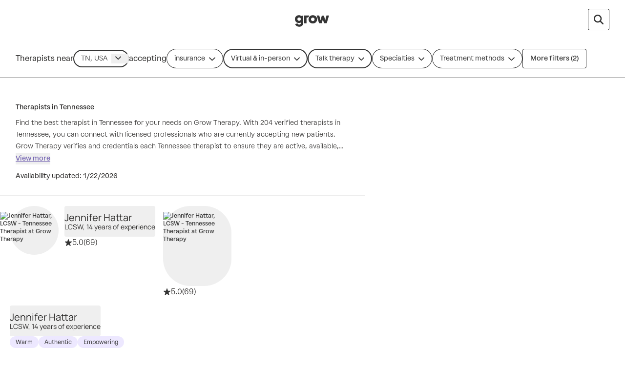

--- FILE ---
content_type: text/javascript
request_url: https://growtherapy.com/_next/static/tv4yiPT5DEgpz5lUDReAE/_buildManifest.js
body_size: 2002
content:
self.__BUILD_MANIFEST=function(e,a,s,t,r,i,n,c,p,d,o,h,f,b,m,k,u,j,g,I,l,v,_,w,N,S,P,L,x,B,F,A,D,E,M,T,U,C,q,y,z,G,H,J,K,O,Q,R,V,W,X,Y,Z,$){return{__rewrites:{afterFiles:[{has:q,source:"/:nextInternalLocale(en)",destination:"/:nextInternalLocale/home"},{has:q,source:"/:nextInternalLocale(en)/graphql",destination:q},{has:q,source:"/:nextInternalLocale(en)/health-status",destination:"/:nextInternalLocale/api/health-status"}],beforeFiles:[],fallback:[]},"/_error":[e,a,s,t,r,f,"static/chunks/pages/_error-976ebb0f03bfe29d.js"],"/appointment-confirmation":[e,a,s,t,r,f,k,P,V,"static/chunks/pages/appointment-confirmation-18abf6d66ba4331e.js"],"/book-appointment":[e,a,s,t,r,n,p,B,D,i,c,d,o,h,f,m,k,u,v,w,S,P,L,x,F,E,"static/chunks/pages/book-appointment-4010e2c472dc58b6.js"],"/book-appointment/ocb":[e,a,s,t,r,n,p,B,D,i,c,d,o,h,m,k,u,v,w,S,P,L,x,F,E,"static/chunks/pages/book-appointment/ocb-0475dfb8bafa1995.js"],"/categories/[[...params]]":[e,a,s,t,r,n,p,j,M,i,c,d,o,b,f,g,_,T,W,"static/chunks/pages/categories/[[...params]]-62d6444bb395f9a8.js"],"/cost-estimate":[e,a,s,t,r,p,i,c,d,b,m,k,u,S,X,"static/chunks/pages/cost-estimate-337d7b4e5d211cb7.js"],"/cost-estimate-result":[e,a,s,t,r,i,m,k,x,X,"static/chunks/pages/cost-estimate-result-66b1386c1ec0c1d0.js"],"/direct/[partnershipId]":["static/chunks/pages/direct/[partnershipId]-9dd42c62e5efddd9.js"],"/direct/[partnershipId]/book-appointment":[e,a,s,t,r,n,p,B,D,i,c,d,o,h,m,k,u,v,w,S,P,L,x,F,E,"static/chunks/pages/direct/[partnershipId]/book-appointment-8300bfa8eedd64b9.js"],"/direct/[partnershipId]/filters":[e,a,s,t,r,n,p,i,c,d,o,h,b,y,"static/chunks/pages/direct/[partnershipId]/filters-c5c5c083d52b2c03.js"],"/direct/[partnershipId]/find/[[...params]]":[e,a,s,t,r,n,p,I,j,i,c,d,o,h,b,l,g,_,N,A,U,Y,"static/chunks/pages/direct/[partnershipId]/find/[[...params]]-c68f53dfec9f3210.js"],"/direct/[partnershipId]/new-booking-confirmation":[e,a,s,t,r,n,I,J,i,l,C,K,"static/chunks/pages/direct/[partnershipId]/new-booking-confirmation-2ea45bd9e604145f.js"],"/direct/[partnershipId]/provider/[providerShortId]/[providerName]":[e,a,s,t,r,n,p,I,j,z,i,c,d,o,h,b,f,m,k,l,u,g,_,v,N,w,G,"static/chunks/pages/direct/[partnershipId]/provider/[providerShortId]/[providerName]-54d14de41b97a1c2.js"],"/eap/[partnershipId]":["static/chunks/pages/eap/[partnershipId]-2bc85c62f13b5a89.js"],"/eap/[partnershipId]/book-appointment":[e,a,s,t,r,n,p,B,D,i,c,d,o,h,m,k,u,v,w,S,P,L,x,F,E,"static/chunks/pages/eap/[partnershipId]/book-appointment-5398583059afd89a.js"],"/eap/[partnershipId]/filters":[e,a,s,t,r,n,p,M,i,c,d,o,h,b,T,y,O,"static/chunks/pages/eap/[partnershipId]/filters-6ac9099d2d1b0c8d.js"],"/eap/[partnershipId]/find/[[...params]]":[e,a,s,t,r,n,p,I,j,i,c,d,o,h,b,l,g,_,N,A,U,Y,"static/chunks/pages/eap/[partnershipId]/find/[[...params]]-ecfa7a67fcc8bf08.js"],"/eap/[partnershipId]/new-booking-confirmation":[e,a,s,t,r,n,I,J,i,l,C,K,"static/chunks/pages/eap/[partnershipId]/new-booking-confirmation-7fe5ec36e9cec725.js"],"/eap/[partnershipId]/provider/[providerShortId]/[providerName]":[e,a,s,t,r,n,p,I,j,z,i,c,d,o,h,b,f,m,k,l,u,g,_,v,N,w,G,"static/chunks/pages/eap/[partnershipId]/provider/[providerShortId]/[providerName]-d6ab9db607cf7dd4.js"],"/filters":[e,a,s,t,r,n,p,M,i,c,d,o,h,b,f,T,y,O,"static/chunks/pages/filters-1c2b5d2364be8dd4.js"],"/find/[[...params]]":[e,a,s,t,r,n,p,j,i,c,d,o,h,b,f,m,g,_,N,A,U,H,Q,"static/chunks/pages/find/[[...params]]-8c73c6a69c538625.js"],"/home":[e,a,s,t,r,n,p,M,"static/chunks/1714-4b84ac1f36ba5651.js",i,c,d,o,b,T,"static/chunks/6273-9287e75896ae5f29.js",W,"static/chunks/pages/home-f1b85216ca291951.js"],"/insurance-card-upload":[e,a,s,t,r,f,"static/chunks/4786-86b1f63c0c53f4a8.js","static/chunks/pages/insurance-card-upload-a7d52bfee888c9a9.js"],"/integration/[integrationPartner]/appointment-canceled":[e,a,s,t,r,f,Z,"static/chunks/pages/integration/[integrationPartner]/appointment-canceled-a831244feddadc46.js"],"/integration/[integrationPartner]/confirm-appointment":[e,a,s,t,r,n,B,c,f,m,k,u,v,S,P,L,x,F,Z,"static/chunks/pages/integration/[integrationPartner]/confirm-appointment-9f2713b50feac460.js"],"/integration/[integrationPartner]/new-booking-confirmation":[e,a,s,t,r,n,I,i,f,l,C,$,"static/chunks/pages/integration/[integrationPartner]/new-booking-confirmation-47fb84356025f8c2.js"],"/integration/[integrationPartner]/pre-confirmation":[e,a,s,t,r,i,R,"static/chunks/pages/integration/[integrationPartner]/pre-confirmation-b5dd6256016cf2c7.js"],"/members/[partnershipId]":["static/chunks/pages/members/[partnershipId]-540eae0b7dcadaaa.js"],"/members/[partnershipId]/book-appointment":[e,a,s,t,r,n,p,B,D,i,c,d,o,h,m,k,u,v,w,S,P,L,x,F,E,"static/chunks/pages/members/[partnershipId]/book-appointment-35b227ee4379d30f.js"],"/members/[partnershipId]/filters":[e,a,s,t,r,n,p,M,i,c,d,o,h,b,T,y,O,"static/chunks/pages/members/[partnershipId]/filters-8abb44637fe37144.js"],"/members/[partnershipId]/find/[[...params]]":[e,a,s,t,r,n,p,j,i,c,d,o,h,b,m,g,_,N,A,U,H,Q,"static/chunks/pages/members/[partnershipId]/find/[[...params]]-be32f87a537b5c88.js"],"/members/[partnershipId]/new-booking-confirmation":[e,a,s,t,r,n,I,J,i,l,C,K,"static/chunks/pages/members/[partnershipId]/new-booking-confirmation-cd972e00eccf33a3.js"],"/members/[partnershipId]/pre-confirmation":[e,a,s,t,r,i,R,"static/chunks/pages/members/[partnershipId]/pre-confirmation-1b89fcd2f0b511ab.js"],"/members/[partnershipId]/provider/[providerShortId]/[providerName]":[e,a,s,t,r,n,p,I,j,z,i,c,d,o,h,b,f,m,k,l,u,g,_,v,N,w,G,"static/chunks/pages/members/[partnershipId]/provider/[providerShortId]/[providerName]-d1580f8a286d26b8.js"],"/new-booking-confirmation":[e,a,s,t,r,n,I,i,f,l,C,$,"static/chunks/pages/new-booking-confirmation-f0df61bcec54d5c1.js"],"/pre-confirmation":[e,a,s,t,r,i,R,"static/chunks/pages/pre-confirmation-73478b79a81a95d7.js"],"/provider":[e,a,s,t,r,f,"static/chunks/pages/provider-d3d994e3e2edf474.js"],"/provider/[providerShortId]/[providerName]":[e,a,s,t,r,n,p,I,j,z,i,c,d,o,h,b,f,m,k,l,u,g,_,v,N,w,G,"static/chunks/pages/provider/[providerShortId]/[providerName]-c336aa12092ad6b3.js"],"/refer/[partnershipId]":[e,a,s,t,r,n,i,c,m,k,u,S,L,V,"static/chunks/pages/refer/[partnershipId]-c1fa28d37c5576e1.js"],"/search-results":[e,a,s,t,r,n,p,j,i,c,d,o,h,b,m,g,_,N,A,U,H,Q,"static/chunks/pages/search-results-4df2d83e337d2572.js"],"/therapists/[[...params]]":[e,a,s,t,r,n,p,j,c,d,o,b,f,g,A,H,"static/chunks/pages/therapists/[[...params]]-be5b1ff5b2f3ed34.js"],sortedPages:["/_app","/_error","/appointment-confirmation","/book-appointment","/book-appointment/ocb","/categories/[[...params]]","/cost-estimate","/cost-estimate-result","/direct/[partnershipId]","/direct/[partnershipId]/book-appointment","/direct/[partnershipId]/filters","/direct/[partnershipId]/find/[[...params]]","/direct/[partnershipId]/new-booking-confirmation","/direct/[partnershipId]/provider/[providerShortId]/[providerName]","/eap/[partnershipId]","/eap/[partnershipId]/book-appointment","/eap/[partnershipId]/filters","/eap/[partnershipId]/find/[[...params]]","/eap/[partnershipId]/new-booking-confirmation","/eap/[partnershipId]/provider/[providerShortId]/[providerName]","/filters","/find/[[...params]]","/home","/insurance-card-upload","/integration/[integrationPartner]/appointment-canceled","/integration/[integrationPartner]/confirm-appointment","/integration/[integrationPartner]/new-booking-confirmation","/integration/[integrationPartner]/pre-confirmation","/members/[partnershipId]","/members/[partnershipId]/book-appointment","/members/[partnershipId]/filters","/members/[partnershipId]/find/[[...params]]","/members/[partnershipId]/new-booking-confirmation","/members/[partnershipId]/pre-confirmation","/members/[partnershipId]/provider/[providerShortId]/[providerName]","/new-booking-confirmation","/pre-confirmation","/provider","/provider/[providerShortId]/[providerName]","/refer/[partnershipId]","/search-results","/therapists/[[...params]]"]}}("static/chunks/7e6942ed-dd82a03ca8f57d1e.js","static/chunks/27c8ccd1-daa9a684cf450262.js","static/chunks/3616442c-f2259120b65eac9e.js","static/chunks/c8940057-157d10b5afb2eb2c.js","static/chunks/1081-229c90a88d082fc6.js","static/chunks/6296-7086bcd9bd426b73.js","static/chunks/7332-2b6d7129602f9e92.js","static/chunks/3295-02579d70d7b903ed.js","static/chunks/9326-21a39d958c0f1acd.js","static/chunks/3667-29a31648b0a804cb.js","static/chunks/2998-5d1edc911da01fa2.js","static/chunks/1319-853df5e4f133f4eb.js","static/chunks/5977-776d03b7ada67c3d.js","static/chunks/5595-82eaa608641c3fba.js","static/chunks/9855-50f9af1f265ba046.js","static/chunks/1833-6ab68d3abc36b692.js","static/chunks/6687-88190984ffcec7b6.js","static/chunks/4219-db116c4c2df7b03c.js","static/chunks/7742-9305d971ea35db60.js","static/chunks/1537-346660068489294a.js","static/chunks/7058-4a57df35bfd26fba.js","static/chunks/6061-4ce416b940884b92.js","static/chunks/2407-d24ceb364436cad3.js","static/chunks/7647-cf466252286e7f80.js","static/chunks/4951-288f4981fc7d5e24.js","static/chunks/6797-33720d0837aec03c.js","static/chunks/3193-7d986dbe63b70b63.js","static/chunks/484-ef3a2e709e31b328.js","static/chunks/3328-078c36b6b63b685e.js","static/chunks/402-a9dc22d0948a0448.js","static/chunks/4591-e81801b87971a844.js","static/chunks/4038-8f11845bb07e90ae.js","static/chunks/3251-fccd0d42d501ee85.js","static/chunks/2285-d12079c0216ba90c.js","static/chunks/332-e3338ea6a1a74a24.js","static/chunks/2246-c6778dd9e92bdb57.js","static/chunks/6091-01dfbcef44e495a7.js","static/chunks/968-217187f3cda07953.js",void 0,"static/chunks/3194-01691192c27118a2.js","static/chunks/1731-b76a56d78d96a10c.js","static/chunks/9753-4db66d5793650910.js","static/chunks/9914-4c24ccc0827f65d0.js","static/chunks/2522-01e75ef3c655257d.js","static/chunks/1160-474f26e48799d4ec.js","static/chunks/6939-364cea16e03bd3b5.js","static/chunks/1821-2beb57b734ea271a.js","static/chunks/4651-8434c130c74a6bc1.js","static/chunks/6079-3bbfef053a05ea53.js","static/chunks/9258-29573384e9fb52dd.js","static/chunks/1476-893a64c1b6bb366b.js","static/chunks/3443-5c3b426585d6b81e.js","static/chunks/6337-4cd5e6c857a0098a.js","static/chunks/3574-88baab40ce96443a.js"),self.__BUILD_MANIFEST_CB&&self.__BUILD_MANIFEST_CB();

--- FILE ---
content_type: text/javascript
request_url: https://growtherapy.com/_next/static/chunks/3295-02579d70d7b903ed.js
body_size: 4457
content:
!function(){try{var e="undefined"!=typeof window?window:"undefined"!=typeof global?global:"undefined"!=typeof self?self:{},n=Error().stack;n&&(e._sentryDebugIds=e._sentryDebugIds||{},e._sentryDebugIds[n]="427d941e-943b-46cf-a220-669d95795ee2",e._sentryDebugIdIdentifier="sentry-dbid-427d941e-943b-46cf-a220-669d95795ee2")}catch(e){}}(),function(){try{var e="undefined"!=typeof window?window:"undefined"!=typeof global?global:"undefined"!=typeof self?self:{},n=Error().stack;n&&(e._sentryDebugIds=e._sentryDebugIds||{},e._sentryDebugIds[n]="427d941e-943b-46cf-a220-669d95795ee2",e._sentryDebugIdIdentifier="sentry-dbid-427d941e-943b-46cf-a220-669d95795ee2")}catch(e){}}();var _sentryModuleMetadataGlobal="undefined"!=typeof window?window:"undefined"!=typeof global?global:"undefined"!=typeof self?self:{};"use strict";_sentryModuleMetadataGlobal._sentryModuleMetadata=_sentryModuleMetadataGlobal._sentryModuleMetadata||{},_sentryModuleMetadataGlobal._sentryModuleMetadata[Error().stack]=Object.assign({},_sentryModuleMetadataGlobal._sentryModuleMetadata[Error().stack],{"_sentryBundlerPluginAppKey:grow-therapy-ssr":!0}),(self.webpackChunk_N_E=self.webpackChunk_N_E||[]).push([[3295],{6282:function(e,n,t){var r,_;t.d(n,{U:function(){return r}}),(_=r||(r={})).COST_ESTIMATES_ON_CONFIRMATION_PAGE="cost_estimate_confirmation_page",_.MARKETPLACE_BOOKING="marketplace_booking",_.MARKETPLACE_PROVIDER_PROFILE="marketplace_provider_profile",_.MARKETPLACE_SRP="marketplace_srp",_.MARKETPLACE_FILTERS="marketplace_filters",_.MARKETPLACE_FILTERS_AND_SRP="marketplace_filters_and_srp",_.MARKETPLACE_LATENCY_UPGRADES="marketplace_latency_upgrades",_.MARKETPLACE_SRP_AND_PROVIDER_PAGE="marketplace_srp_and_provider_profile",_.MARKETPLACE_HOME="marketplace_home",_.MARKETPLACE_CATEGORIES="marketplace_categories",_.MARKETPLACE_EXCELLENCE="marketplace_excellence",_.ZOCDOC_CONFIRMATION_PAGE_LAYER="zocdoc_confirmation_page_layer",_.ZOCDOC_BENEFITS_CHECK_LAYER="zocdoc_email_benefits_check",_.ZOCDOC_STRIPE_UPGRADE_LAYER="zocdoc_stripe_upgrade",_.ZOCDOC_UPDATED_CONSENT_LABELS_LAYER="zocdoc_updated_consent_labels",_.CLIENT_CANCEL_REASONS_BLOG_POST="client_cancel_reasons_blog_post",_.COST_ESTIMATE_STANDALONE="cost_estimate_standalone",_.RANKING_ALGORITHM="ranking_algorithm",_.LAMBDA_ALLOCATION_TEST_LAYER="lambda_allocation_test",_.CONFIRMATION_PAGE="confirmation_page",_.SEO_SRP="seo_srp",_.PROVIDER_PROFILE_VIDEOS="provider_profile_videos",_.SHOW_AVERAGE_COST_TEXT="showAvgCostText",_.SHOW_AVERAGE_COST_CARD="showAvgCostCard",_.SHOW_AVERAGE_COST="showAverageCostV2",_.ZOCDOC_PREFILL_BENEFITS_CHECK="prefill_benefits_check",_.SHOW_WALLET_PAYMENT_METHODS_EXPERIMENT_2="show_wallet_payment_methods_experiment_2",_.GROUP_NAME="groupName",_.ZOCDOC_SHOW_UPDATED_LABELS="show_updated_labels",_.CACHE_CONTROL="cacheControl",_.SHOW_EXPANDED_BLOG_POST="show_expanded_blog_post",_.SHOW_IMPLIED_CONSENT="show_implied_consent",_.TOP_RETAINING_PROVIDER="topRetainingProvider",_.RANKING_ALGORITHM_VERSION="rankingAlgorithmVersion",_.LAMBDA_ALLOCATION_TEST_VERSION="lambdaAllocationTestVersion",_.SHOW_PROVDER_RATING_AND_REVIEW="showProviderRatingAndReview",_.SHOW_PROVIDER_RATING_AND_REVIEW_PT2="showProviderRatingAndReviewPart2",_.USE_EXACT_MATCH="useExactMatch",_.SHOW_UPDATED_INSURANCE_PAYS_ALL_COPY="showUpdatedInsurancePaysAllCopy",_.SHOW_PROVIDER_PROFILE_VIDEOS="showProviderProfileVideos",_.SHOW_PROVIDER_PRONOUNS="showProviderPronouns",_.SHOW_P2P_NAVIGATION="showP2PNavigation",_.SEARCH_FILTERS_IA_BUTTON_VARIANT="searchIAButtonCtaVariant",_.BOOK_SESSION_COPY_VARIANT="bookSessionCopyVariant",_.SHOW_TEST_EXPERIMENT="showTestExperiment"},10650:function(e,n,t){var r,_,o,i,a,E,l,u,A,d,s,c;t.d(n,{Dd:function(){return i},Un:function(){return o},kv:function(){return a}}),(l=r||(r={})).BUTTON="Button",l.MODAL="Modal",l.SELECT="Select",l.TOGGLE="Toggle",l.TAB="Tab",(u=_||(_={})).CLIENT="client",u.PROVIDER="provider",(A=o||(o={})).CARD="Card",A.BUTTON="Button",A.LINK="Link",(d=i||(i={})).DIRECT_LINK_SEARCH="Direct Link Search",d.FILTER_CHANGE="Filter change",d.MADLIBS_SEARCH="Madlibs search",d.SHOW_MORE_BUTTON_CLICK="Show more button click",d.CLEARED_FILTERS="Cleared Filters",d.PAGINATION_CLICK="Pagination click",d.EAP_SEARCH="EAP Search",(s=a||(a={})).INTEGRATION="Integration",s.INTAKE="Intake",s.CONSULTATION_CALL="Consultation Call",(c=E||(E={})).ACCEPTING_REFERRALS_TOGGLE="accepting_referrals_toggle",c.CONFIRM_PREFERENCES_MODAL="confirm_preferences_at_referrals_toggle_modal",c.CONFIRM_PREFERENCES_MODAL_AGES_FIELD="referral_preferences_modal_ages",c.CONFIRM_PREFERENCES_MODAL_TOP_SPECIALTIES_FIELD="referral_preferences_modal_top_specialty",c.CONFIRM_PREFERENCES_MODAL_OTHER_SPECIALTIES_FIELD="referral_preferences_modal_other_specialty",c.REFER_CLIENT_FILTERS_PAGE="refer_client_filters_page",c.REFER_CLIENT_FILTERS_SUBMITTED="refer_client_filters_submitted",c.REFER_CLIENT_MESSAGE_PAGE="refer_client_message_page",c.PROVIDER_CLIENT_PAGE="provider_client_page",c.PROVIDER_CLIENT_LIST_PAGE="provider_client_list_page",c.REFER_CLIENT_COMPLETE_SUBMITTED="refer_client_complete_submitted",c.REFER_CLIENT_PREVIEW_PAGE="refer_client_preview_page",c.SCHEDULE_EVENT_MODAL="schedule_event_modal",c.CANCEL_APPOINTMENT_MODAL="cancel_appointment_modal",c.DELETE_OUT_OF_OFFICE_MODAL="delete_out_of_office_modal",c.EDIT_APPOINTMENT_MODAL="edit_appointment_modal",c.CLIENT_USER_HAS_INELIGIBLE_MEASURE_RESPONSES_ALERT="client_user_has_ineligible_measure_responses_alert",c.PROFILE_BASIC_INFORMATION="profile_basic_information",c.PROFILE_INTRODUCTION="profile_introduction",c.PROFILE_PHOTO="profile_photo",c.PROFILE_SCHEDULING="profile_scheduling",c.PROFILE_SPECIALTIES="profile_specialties",c.NEW_PROFILE_INTRODUCTION="new_profile_introduction",c.NEW_PROFILE_SPECIALTIES="new_profile_specialties",c.NEW_PROFILE_REFERRAL_PREFERENCES="new_profile_referral_preferences",c.NEW_PROFILE_PRACTICE_DETAILS="new_profile_practice_details"},77281:function(e,n,t){t.d(n,{H:function(){return _},U:function(){return r}});let r=e=>{var n,t,r;let{payor:_,state:o,allPayors:i}=e;return!!_&&!!o&&!!i&&((null===(r=i.find(e=>e.id===_.id))||void 0===r?void 0:null===(t=r.appointmentSettingsConfig)||void 0===t?void 0:null===(n=t.blockInPersonAppointmentsForStates)||void 0===n?void 0:n.includes(o))||!1)};function _(e){let n={};for(let r of e){var t;let e=null===(t=r.appointmentSettingsConfig)||void 0===t?void 0:t.blockInPersonAppointmentsForStates;(null==e?void 0:e.length)&&(n[r.id]=new Set(e))}return n}},44297:function(e,n,t){t.d(n,{TZ:function(){return A},dX:function(){return c},jc:function(){return l},n5:function(){return d},zc:function(){return s}});var r=t(45719),_=t(86643),o=t(76837),i=t(50693),a=t(91502),E=t(77281);let l=e=>{var n,t,r,o;let l,{payorsByState:A,state:d,payors:s,bookingPortal:c,shouldUsePayors:I,setting:R,hideInPersonForBCBSArizonaFullExp:T}=e,f=null!==(n=_.Yr[null!=d?d:""])&&void 0!==n?n:"";l=I?d?null!==(t=null==s?void 0:s.filter(e=>{var n;return null===(n=e.states)||void 0===n?void 0:n.some(e=>e===d)}))&&void 0!==t?t:[]:s:d?null!==(o=null===(r=A.find(e=>e.state===d))||void 0===r?void 0:r.payors)&&void 0!==o?o:[]:s,c&&(l=(0,i.t)({includeHomePayors:!1,payors:l,state:d,bookingPortal:c}));let C=T&&R&&"virtual"!==R&&f?(0,E.H)(l):null;return l.filter(e=>{var n;return(0,a.zY)(e)&&!(null==C?void 0:null===(n=C[e.id])||void 0===n?void 0:n.has(f))}).sort(u(!0))},u=e=>(n,t)=>{if(e){if(n.planCategory===r.aPH.Cash)return -1;if(t.planCategory===r.aPH.Cash)return 1}return n.name.toLowerCase()===t.name.toLowerCase()?0:n.name.toLowerCase()>t.name.toLowerCase()?1:-1},A=e=>Array.from(new Set(e.map(e=>e.name))),d=(e,n)=>{if(e.some(e=>!e.marketplaceName))throw Error("Payor has no marketplace name");return Array.from(new Set(e.map(e=>e.planCategory===r.aPH.Cash&&n?"Cash - ".concat((0,o.UO)(n,{minimumFractionDigits:0,maximumFractionDigits:0})," per session"):e.marketplaceName)))},s=e=>{if(e.some(e=>!e.clientBookingName))throw Error("Payor has no client booking name");return Array.from(new Set(e.map(e=>e.clientBookingName)))},c=e=>e.filter(e=>(null==e?void 0:e.planCategory)!==r.aPH.Cash)},86092:function(e,n,t){t.d(n,{$:function(){return _}});var r=t(86643);function _(e){var n,t,_,o,i,a,E,l;let{stateOverrides:u,state:A}=e,d=[],s=[];if(null==u?void 0:null===(n=u["*"])||void 0===n?void 0:n.servicingPlanCodeOverrides){let e=null==u?void 0:null===(_=u["*"])||void 0===_?void 0:_.servicingPlanCodeOverrides;d=[...null!==(o=null==e?void 0:e.exclude)&&void 0!==o?o:[]],s=[...null!==(i=null==e?void 0:e.include)&&void 0!==i?i:[]]}(null==A?void 0:A.length)===2&&(A=null===r.Mr||void 0===r.Mr?void 0:r.Mr[A]);let c=A&&(null===r.Yr||void 0===r.Yr?void 0:r.Yr[A]);if(c&&(null==u?void 0:null===(t=u[c])||void 0===t?void 0:t.servicingPlanCodeOverrides)){let e=null==u?void 0:null===(a=u[c])||void 0===a?void 0:a.servicingPlanCodeOverrides;d=[...d,...null!==(E=null==e?void 0:e.exclude)&&void 0!==E?E:[]],s=[...s,...null!==(l=null==e?void 0:e.include)&&void 0!==l?l:[]]}return{included:new Set(s),excluded:new Set(d)}}},60009:function(e,n,t){t.d(n,{R2:function(){return E},Um:function(){return i},hN:function(){return l},r3:function(){return o},zi:function(){return a}});var r=t(95204);let _={KAISER_MIDATLANTIC_STATES:r.z8,KAISER_MIDATLANTIC_STATES_MEDICAID:r.fS,KAISER_MIDATLANTIC_STATES_MEDICARE:r.SQ,KAISER_GEORGIA_MEDICAID:r.oM,KAISER_GEORGIA_MEDICARE:r.R2,KAISER_GEORGIA:r.pI,KAISER_COLORADO:r.mn,KAISER_COLORADO_MEDICARE:r.M4};r.bA,r.mR,r.gm;let o={[r.z8]:r.bA,[r.fS]:r.mR,[r.SQ]:r.gm,[r.pI]:r.bA,[r.oM]:r.mR,[r.R2]:r.gm,[r.mn]:r.bA,[r.M4]:r.gm},i=new Set(Object.values(_)),a=new Set([r.bA,r.mR,r.gm]),E=new Set([r.bA,r.mR,r.gm]),l=new Set(Object.values(_))},50693:function(e,n,t){t.d(n,{t:function(){return _}});var r=t(86092);function _(e){let{includeHomePayors:n=!0,payors:t,state:_,bookingPortal:o}=e,{portalConfig:{servicingPayorNames:i,homePayorNames:a,stateOverrides:E=null}}=o,l=new Set(null!=i?i:[]),u=new Set(null!=a?a:[]),A=t;if(l.size>0&&(A=t.filter(e=>l.has(e.name)||n&&u.size>0&&u.has(e.name))),E){let{excluded:e}=(0,r.$)({stateOverrides:E,state:_});A=A.filter(n=>0===e.size||!e.has(null==n?void 0:n.name))}return A}},62911:function(e,n,t){t.d(n,{B:function(){return o},f:function(){return _}});var r=t(95204);let _=e=>{if(e){let n=/^kaiser/i.test(e),t=RegExp(r.B.KAISER_MIDATLANTIC_STATES,"i").test(e);return n&&!t}return!1};function o(e){var n;return/^kaiser$/i.test(null!==(n=e.parentPayor)&&void 0!==n?n:"")}},91502:function(e,n,t){t.d(n,{VJ:function(){return i},dG:function(){return o},zY:function(){return a}});var r=t(60009),_=t(62911);function o(e){let n=r.Um.has(e.name),t=r.zi.has(e.name);return!(0,_.B)(e)&&!t||n}function i(e){return!r.zi.has(e.name)}function a(e){return!r.hN.has(e.marketplaceName)}},85697:function(e,n,t){t.d(n,{Hu:function(){return o},J0:function(){return _},Z4:function(){return r},oP:function(){return i}});let r="pre-core",_="common",o="integrations",i="marketplace"},38175:function(e,n,t){t.d(n,{q:function(){return E}});var r=t(53722),_=t(98614),o=t(23893),i=t(28711);function a(e){let n=function(){for(var n=arguments.length,t=Array(n),r=0;r<n;r++)t[r]=arguments[r];let _=e(...t);return _===(null==t?void 0:t[0])&&i.k.warn("[i18n] Missing translation key: ".concat(null==t?void 0:t[0],". Untranslated content may be displayed to the user."),{translationKey:null==t?void 0:t[0]}),_};return n.$TFunctionBrand=e.$TFunctionBrand,n}function E(e,n){let{t:t}=(0,r.$G)(e,{keyPrefix:n}),{t:i}=(0,_.$G)(e,{keyPrefix:n});return(0,o.Ak)()?a(t):a(i)}},43576:function(e,n,t){t.d(n,{T:function(){return o},m:function(){return i}});var r=t(752),_=t(62556);let o=()=>(0,r.Dv)(_.H),i=()=>(0,r.Dv)(_.j)},33496:function(e,n,t){var r,_,o,i,a,E,l,u,A,d,s,c,I,R,T,f,C,O,S,L,N;t.d(n,{Et:function(){return d},Fr:function(){return a},L5:function(){return E},P_:function(){return u},aO:function(){return o},g:function(){return s},mD:function(){return i},uW:function(){return l},uf:function(){return A}}),(r||(r={})).Kaisermas="KAISERMAS",(c=_||(_={})).Auth0="AUTH0",c.Public="PUBLIC",(I=o||(o={})).MedicationManagement="MEDICATION_MANAGEMENT",I.TalkTherapy="TALK_THERAPY",(R=i||(i={})).Member="MEMBER",R.Client="CLIENT",(T=a||(a={})).Member="MEMBER",T.Client="CLIENT",T.Employee="EMPLOYEE",(f=E||(E={})).MemberId="MEMBER_ID",f.MedicalRecordNumber="MEDICAL_RECORD_NUMBER",(C=l||(l={})).ClientBookingVisible="CLIENT_VISIBLE",C.MarketplaceVisible="MARKETPLACE_VISIBLE",(O=u||(u={})).Default="DEFAULT",O.Eap="EAP",O.KaiserDarClient="KAISER_DAR_CLIENT",(S=A||(A={})).MarketplaceCostEstimate="MARKETPLACE_COST_ESTIMATE",S.AmazonCostEstimate="AMAZON_COST_ESTIMATE",(L=d||(d={})).CreateAppointment="CREATE_APPOINTMENT",L.CreateEapAppointment="CREATE_EAP_APPOINTMENT",(N=s||(s={})).DollarsNoCents="DOLLARS_NO_CENTS",N.ZeroDollars="ZERO_DOLLARS"},78011:function(e,n,t){var r,_;t.d(n,{c:function(){return r}}),(_=r||(r={}))[_.NONE=0]="NONE",_[_.NO_VALUE=1]="NO_VALUE",_[_.INVALID_VALUE=2]="INVALID_VALUE"},85120:function(e,n,t){t.d(n,{d:function(){return i}});var r=t(2784),_=t(66582);let o=r.useLayoutEffect,i=()=>{let[e,n]=(0,r.useState)(!1),[t,i]=(0,r.useState)(!0);return o(()=>{_.tq&&n(_.tq),i(!1)},[]),{isMobile:e,isLoading:t}}}}]);

--- FILE ---
content_type: text/javascript
request_url: https://growtherapy.com/_next/static/chunks/4219-db116c4c2df7b03c.js
body_size: 3718
content:
!function(){try{var e="undefined"!=typeof window?window:"undefined"!=typeof global?global:"undefined"!=typeof self?self:{},t=Error().stack;t&&(e._sentryDebugIds=e._sentryDebugIds||{},e._sentryDebugIds[t]="5e4c7259-11e3-49e9-a5d5-3a5675df5fb8",e._sentryDebugIdIdentifier="sentry-dbid-5e4c7259-11e3-49e9-a5d5-3a5675df5fb8")}catch(e){}}(),function(){try{var e="undefined"!=typeof window?window:"undefined"!=typeof global?global:"undefined"!=typeof self?self:{},t=Error().stack;t&&(e._sentryDebugIds=e._sentryDebugIds||{},e._sentryDebugIds[t]="5e4c7259-11e3-49e9-a5d5-3a5675df5fb8",e._sentryDebugIdIdentifier="sentry-dbid-5e4c7259-11e3-49e9-a5d5-3a5675df5fb8")}catch(e){}}();var _sentryModuleMetadataGlobal="undefined"!=typeof window?window:"undefined"!=typeof global?global:"undefined"!=typeof self?self:{};_sentryModuleMetadataGlobal._sentryModuleMetadata=_sentryModuleMetadataGlobal._sentryModuleMetadata||{},_sentryModuleMetadataGlobal._sentryModuleMetadata[Error().stack]=Object.assign({},_sentryModuleMetadataGlobal._sentryModuleMetadata[Error().stack],{"_sentryBundlerPluginAppKey:grow-therapy-ssr":!0}),(self.webpackChunk_N_E=self.webpackChunk_N_E||[]).push([[4219],{67326:function(e,t,r){var n=r(45386),o=r(38333),u=r(34893),i=r(59950),a=r(78803),l=r(16909);e.exports=function(e,t,r){var c=-1,d=o,s=e.length,f=!0,p=[],y=p;if(r)f=!1,d=u;else if(s>=200){var b=t?null:a(e);if(b)return l(b);f=!1,d=i,y=new n}else y=t?[]:p;e:for(;++c<s;){var g=e[c],v=t?t(g):g;if(g=r||0!==g?g:0,f&&v==v){for(var h=y.length;h--;)if(y[h]===v)continue e;t&&y.push(v),p.push(g)}else d(y,v,r)||(y!==p&&y.push(v),p.push(g))}return p}},78803:function(e,t,r){var n=r(2143),o=r(34291),u=r(16909),i=n&&1/u(new n([,-0]))[1]==1/0?function(e){return new n(e)}:o;e.exports=i},22487:function(e,t,r){var n=r(65067),o=r(62034),u=r(51522),i=r(86152);e.exports=function(){var e=arguments.length;if(!e)return[];for(var t=Array(e-1),r=arguments[0],a=e;a--;)t[a-1]=arguments[a];return n(i(r)?u(r):[r],o(t,1))}},45455:function(e,t,r){var n=r(86411),o=r(70940),u=r(79631),i=r(86152),a=r(67878),l=r(73226),c=r(16001),d=r(77598),s=Object.prototype.hasOwnProperty;e.exports=function(e){if(null==e)return!0;if(a(e)&&(i(e)||"string"==typeof e||"function"==typeof e.splice||l(e)||d(e)||u(e)))return!e.length;var t=o(e);if("[object Map]"==t||"[object Set]"==t)return!e.size;if(c(e))return!n(e).length;for(var r in e)if(s.call(e,r))return!1;return!0}},34291:function(e){e.exports=function(){}},75652:function(e,t,r){var n=r(67326);e.exports=function(e){return e&&e.length?n(e):[]}},87744:function(e,t,r){"use strict";function n(e){}Object.defineProperty(t,"__esModule",{value:!0}),Object.defineProperty(t,"clientHookInServerComponentError",{enumerable:!0,get:function(){return n}}),r(17653),r(2784),("function"==typeof t.default||"object"==typeof t.default&&null!==t.default)&&void 0===t.default.__esModule&&(Object.defineProperty(t.default,"__esModule",{value:!0}),Object.assign(t.default,t),e.exports=t.default)},26187:function(e,t,r){"use strict";Object.defineProperty(t,"__esModule",{value:!0}),function(e,t){for(var r in t)Object.defineProperty(e,r,{enumerable:!0,get:t[r]})}(t,{ReadonlyURLSearchParams:function(){return y},useSearchParams:function(){return b},usePathname:function(){return g},ServerInsertedHTMLContext:function(){return c.ServerInsertedHTMLContext},useServerInsertedHTML:function(){return c.useServerInsertedHTML},useRouter:function(){return v},useParams:function(){return h},useSelectedLayoutSegments:function(){return m},useSelectedLayoutSegment:function(){return _},redirect:function(){return d.redirect},permanentRedirect:function(){return d.permanentRedirect},RedirectType:function(){return d.RedirectType},notFound:function(){return s.notFound}});let n=r(2784),o=r(8375),u=r(57361),i=r(87744),a=r(65544),l=r(46485),c=r(86841),d=r(52410),s=r(99340),f=Symbol("internal for urlsearchparams readonly");function p(){return Error("ReadonlyURLSearchParams cannot be modified")}class y{[Symbol.iterator](){return this[f][Symbol.iterator]()}append(){throw p()}delete(){throw p()}set(){throw p()}sort(){throw p()}constructor(e){this[f]=e,this.entries=e.entries.bind(e),this.forEach=e.forEach.bind(e),this.get=e.get.bind(e),this.getAll=e.getAll.bind(e),this.has=e.has.bind(e),this.keys=e.keys.bind(e),this.values=e.values.bind(e),this.toString=e.toString.bind(e),this.size=e.size}}function b(){(0,i.clientHookInServerComponentError)("useSearchParams");let e=(0,n.useContext)(u.SearchParamsContext);return(0,n.useMemo)(()=>e?new y(e):null,[e])}function g(){return(0,i.clientHookInServerComponentError)("usePathname"),(0,n.useContext)(u.PathnameContext)}function v(){(0,i.clientHookInServerComponentError)("useRouter");let e=(0,n.useContext)(o.AppRouterContext);if(null===e)throw Error("invariant expected app router to be mounted");return e}function h(){(0,i.clientHookInServerComponentError)("useParams");let e=(0,n.useContext)(o.GlobalLayoutRouterContext),t=(0,n.useContext)(u.PathParamsContext);return(0,n.useMemo)(()=>(null==e?void 0:e.tree)?function e(t,r){for(let n of(void 0===r&&(r={}),Object.values(t[1]))){let t=n[0],o=Array.isArray(t),u=o?t[1]:t;!u||u.startsWith(l.PAGE_SEGMENT_KEY)||(o&&("c"===t[2]||"oc"===t[2])?r[t[0]]=t[1].split("/"):o&&(r[t[0]]=t[1]),r=e(n,r))}return r}(e.tree):t,[null==e?void 0:e.tree,t])}function m(e){void 0===e&&(e="children"),(0,i.clientHookInServerComponentError)("useSelectedLayoutSegments");let{tree:t}=(0,n.useContext)(o.LayoutRouterContext);return function e(t,r,n,o){let u;if(void 0===n&&(n=!0),void 0===o&&(o=[]),n)u=t[1][r];else{var i;let e=t[1];u=null!=(i=e.children)?i:Object.values(e)[0]}if(!u)return o;let c=u[0],d=(0,a.getSegmentValue)(c);return!d||d.startsWith(l.PAGE_SEGMENT_KEY)?o:(o.push(d),e(u,r,!1,o))}(t,e)}function _(e){void 0===e&&(e="children"),(0,i.clientHookInServerComponentError)("useSelectedLayoutSegment");let t=m(e);return 0===t.length?null:t[0]}("function"==typeof t.default||"object"==typeof t.default&&null!==t.default)&&void 0===t.default.__esModule&&(Object.defineProperty(t.default,"__esModule",{value:!0}),Object.assign(t.default,t),e.exports=t.default)},99340:function(e,t){"use strict";Object.defineProperty(t,"__esModule",{value:!0}),function(e,t){for(var r in t)Object.defineProperty(e,r,{enumerable:!0,get:t[r]})}(t,{notFound:function(){return n},isNotFoundError:function(){return o}});let r="NEXT_NOT_FOUND";function n(){let e=Error(r);throw e.digest=r,e}function o(e){return"object"==typeof e&&null!==e&&"digest"in e&&e.digest===r}("function"==typeof t.default||"object"==typeof t.default&&null!==t.default)&&void 0===t.default.__esModule&&(Object.defineProperty(t.default,"__esModule",{value:!0}),Object.assign(t.default,t),e.exports=t.default)},78989:function(e,t){"use strict";var r,n;Object.defineProperty(t,"__esModule",{value:!0}),Object.defineProperty(t,"RedirectStatusCode",{enumerable:!0,get:function(){return r}}),(n=r||(r={}))[n.SeeOther=303]="SeeOther",n[n.TemporaryRedirect=307]="TemporaryRedirect",n[n.PermanentRedirect=308]="PermanentRedirect",("function"==typeof t.default||"object"==typeof t.default&&null!==t.default)&&void 0===t.default.__esModule&&(Object.defineProperty(t.default,"__esModule",{value:!0}),Object.assign(t.default,t),e.exports=t.default)},52410:function(e,t,r){"use strict";var n,o;Object.defineProperty(t,"__esModule",{value:!0}),function(e,t){for(var r in t)Object.defineProperty(e,r,{enumerable:!0,get:t[r]})}(t,{RedirectType:function(){return n},getRedirectError:function(){return c},redirect:function(){return d},permanentRedirect:function(){return s},isRedirectError:function(){return f},getURLFromRedirectError:function(){return p},getRedirectTypeFromError:function(){return y},getRedirectStatusCodeFromError:function(){return b}});let u=r(19858),i=r(98215),a=r(78989),l="NEXT_REDIRECT";function c(e,t,r){void 0===r&&(r=a.RedirectStatusCode.TemporaryRedirect);let n=Error(l);n.digest=l+";"+t+";"+e+";"+r+";";let o=u.requestAsyncStorage.getStore();return o&&(n.mutableCookies=o.mutableCookies),n}function d(e,t){void 0===t&&(t="replace");let r=i.actionAsyncStorage.getStore();throw c(e,t,(null==r?void 0:r.isAction)?a.RedirectStatusCode.SeeOther:a.RedirectStatusCode.TemporaryRedirect)}function s(e,t){void 0===t&&(t="replace");let r=i.actionAsyncStorage.getStore();throw c(e,t,(null==r?void 0:r.isAction)?a.RedirectStatusCode.SeeOther:a.RedirectStatusCode.PermanentRedirect)}function f(e){if("object"!=typeof e||null===e||!("digest"in e)||"string"!=typeof e.digest)return!1;let[t,r,n,o]=e.digest.split(";",4),u=Number(o);return t===l&&("replace"===r||"push"===r)&&"string"==typeof n&&!isNaN(u)&&u in a.RedirectStatusCode}function p(e){return f(e)?e.digest.split(";",3)[2]:null}function y(e){if(!f(e))throw Error("Not a redirect error");return e.digest.split(";",2)[1]}function b(e){if(!f(e))throw Error("Not a redirect error");return Number(e.digest.split(";",4)[3])}(o=n||(n={})).push="push",o.replace="replace",("function"==typeof t.default||"object"==typeof t.default&&null!==t.default)&&void 0===t.default.__esModule&&(Object.defineProperty(t.default,"__esModule",{value:!0}),Object.assign(t.default,t),e.exports=t.default)},65544:function(e,t){"use strict";function r(e){return Array.isArray(e)?e[1]:e}Object.defineProperty(t,"__esModule",{value:!0}),Object.defineProperty(t,"getSegmentValue",{enumerable:!0,get:function(){return r}}),("function"==typeof t.default||"object"==typeof t.default&&null!==t.default)&&void 0===t.default.__esModule&&(Object.defineProperty(t.default,"__esModule",{value:!0}),Object.assign(t.default,t),e.exports=t.default)},86841:function(e,t,r){"use strict";Object.defineProperty(t,"__esModule",{value:!0}),function(e,t){for(var r in t)Object.defineProperty(e,r,{enumerable:!0,get:t[r]})}(t,{ServerInsertedHTMLContext:function(){return o},useServerInsertedHTML:function(){return u}});let n=r(19013)._(r(2784)),o=n.default.createContext(null);function u(e){let t=(0,n.useContext)(o);t&&t(e)}},82876:function(e,t,r){e.exports=r(26187)},57379:function(e,t,r){"use strict";r.d(t,{ZP:function(){return a}});var n=r(2784);function o(){return(o=Object.assign||function(e){for(var t=1;t<arguments.length;t++){var r=arguments[t];for(var n in r)Object.prototype.hasOwnProperty.call(r,n)&&(e[n]=r[n])}return e}).apply(this,arguments)}var u=function(e){var t=(0,n.useRef)(e);return t.current=e,t},i=function(e,t){var r;return function(){for(var n=this,o=arguments.length,u=Array(o),i=0;i<o;i++)u[i]=arguments[i];null!==r&&(clearTimeout(r),r=null),r=setTimeout(function(){return e.apply(n,u)},t)}},a=function(e){var t=void 0===e?{}:e,r=t.requestOptions,a=t.debounce,l=t.cache,c=void 0===l?86400:l,d=t.cacheKey,s=void 0===d?"upa":d,f=t.googleMaps,p=t.callbackName,y=t.defaultValue,b=t.initOnMount,g=void 0===b||b,v=(0,n.useState)(!1),h=v[0],m=v[1],_=(0,n.useState)(void 0===y?"":y),S=_[0],M=_[1],w=(0,n.useState)({loading:!1,status:"",data:[]}),O=w[0],P=w[1],j=(0,n.useRef)(),C=u(r),R=u(f),E=(0,n.useCallback)(function(){if(!j.current){var e,t=window.google,r=R.current,n=(null==r?void 0:r.places)||(null==t?void 0:null==(e=t.maps)?void 0:e.places);if(!n){console.error("\uD83D\uDCA1 use-places-autocomplete: Google Maps Places API library must be loaded. See: https://github.com/wellyshen/use-places-autocomplete#load-the-library");return}j.current=new n.AutocompleteService,m(!0)}},[R]),x=(0,n.useCallback)(function(){P({loading:!1,status:"",data:[]})},[]),I=(0,n.useCallback)(function(e){void 0===e&&(e=s);try{sessionStorage.removeItem(e)}catch(e){}},[s]),k=(0,n.useCallback)(i(function(e){if(!e){x();return}P(function(e){return o({},e,{loading:!0})});var t,r={};try{r=JSON.parse(sessionStorage.getItem(s)||"{}")}catch(e){}if(c&&(r=Object.keys(r).reduce(function(e,t){return r[t].maxAge-Date.now()>=0&&(e[t]=r[t]),e},{}))[e]){P({loading:!1,status:"OK",data:r[e].data});return}null==(t=j.current)||t.getPlacePredictions(o({},C.current,{input:e}),function(t,n){if(P({loading:!1,status:n,data:t||[]}),c&&"OK"===n){r[e]={data:t,maxAge:Date.now()+1e3*c};try{sessionStorage.setItem(s,JSON.stringify(r))}catch(e){}}})},void 0===a?200:a),[c,s,x,C]),A=(0,n.useCallback)(function(e,t){void 0===t&&(t=!0),M(e),j.current&&t&&k(e)},[k]);return(0,n.useEffect)(function(){if(!g)return function(){return null};var e=window.google;return R.current||null!=e&&e.maps||!p?E():window[p]=E,function(){window[p]&&delete window[p]}},[p,R,E,g]),{ready:h,value:S,suggestions:O,setValue:A,clearSuggestions:x,clearCache:I,init:E}}},6364:function(e,t,r){"use strict";let n;r.d(t,{Z:function(){return a}});var o={randomUUID:"undefined"!=typeof crypto&&crypto.randomUUID&&crypto.randomUUID.bind(crypto)};let u=new Uint8Array(16),i=[];for(let e=0;e<256;++e)i.push((e+256).toString(16).slice(1));var a=function(e,t,r){if(o.randomUUID&&!t&&!e)return o.randomUUID();let a=(e=e||{}).random||(e.rng||function(){if(!n&&!(n="undefined"!=typeof crypto&&crypto.getRandomValues&&crypto.getRandomValues.bind(crypto)))throw Error("crypto.getRandomValues() not supported. See https://github.com/uuidjs/uuid#getrandomvalues-not-supported");return n(u)})();if(a[6]=15&a[6]|64,a[8]=63&a[8]|128,t){r=r||0;for(let e=0;e<16;++e)t[r+e]=a[e];return t}return function(e,t=0){return i[e[t+0]]+i[e[t+1]]+i[e[t+2]]+i[e[t+3]]+"-"+i[e[t+4]]+i[e[t+5]]+"-"+i[e[t+6]]+i[e[t+7]]+"-"+i[e[t+8]]+i[e[t+9]]+"-"+i[e[t+10]]+i[e[t+11]]+i[e[t+12]]+i[e[t+13]]+i[e[t+14]]+i[e[t+15]]}(a)}}}]);

--- FILE ---
content_type: text/javascript
request_url: https://growtherapy.com/_next/static/chunks/9914-4c24ccc0827f65d0.js
body_size: 9627
content:
!function(){try{var e="undefined"!=typeof window?window:"undefined"!=typeof global?global:"undefined"!=typeof self?self:{},t=Error().stack;t&&(e._sentryDebugIds=e._sentryDebugIds||{},e._sentryDebugIds[t]="8c0b9f67-18ac-4e33-bc9c-d23b9d570d76",e._sentryDebugIdIdentifier="sentry-dbid-8c0b9f67-18ac-4e33-bc9c-d23b9d570d76")}catch(e){}}(),function(){try{var e="undefined"!=typeof window?window:"undefined"!=typeof global?global:"undefined"!=typeof self?self:{},t=Error().stack;t&&(e._sentryDebugIds=e._sentryDebugIds||{},e._sentryDebugIds[t]="8c0b9f67-18ac-4e33-bc9c-d23b9d570d76",e._sentryDebugIdIdentifier="sentry-dbid-8c0b9f67-18ac-4e33-bc9c-d23b9d570d76")}catch(e){}}();var _sentryModuleMetadataGlobal="undefined"!=typeof window?window:"undefined"!=typeof global?global:"undefined"!=typeof self?self:{};"use strict";_sentryModuleMetadataGlobal._sentryModuleMetadata=_sentryModuleMetadataGlobal._sentryModuleMetadata||{},_sentryModuleMetadataGlobal._sentryModuleMetadata[Error().stack]=Object.assign({},_sentryModuleMetadataGlobal._sentryModuleMetadata[Error().stack],{"_sentryBundlerPluginAppKey:grow-therapy-ssr":!0}),(self.webpackChunk_N_E=self.webpackChunk_N_E||[]).push([[9914,2122,6793],{17857:function(e,t,n){n.d(t,{E3:function(){return l}});var a=n(2784),r=n(83630);r.hL.PLACE,r.hL.INSURANCE,r.hL.TYPE_OF_CARE,r.hL.SETTING,r.hL.SPECIALTY,r.hL.GENDER,r.hL.AGE,r.hL.IDENTITY,r.hL.LANGUAGE,r.hL.AVAILABILITY,r.hL.TREATMENT_METHOD;let s=[r.hL.PLACE,r.hL.INSURANCE,r.hL.SETTING,r.hL.TYPE_OF_CARE,r.hL.SPECIALTY,r.hL.AGE,r.hL.GENDER,r.hL.IDENTITY,r.hL.LANGUAGE,r.hL.AVAILABILITY,r.hL.PROVIDER_FEEDBACK_TAGS,r.hL.TREATMENT_METHOD],i=[r.hL.STATE,r.hL.INSURANCE,r.hL.TYPE_OF_CARE,r.hL.SETTING,r.hL.SPECIALTY,r.hL.AGE,r.hL.GENDER,r.hL.IDENTITY,r.hL.AVAILABILITY,r.hL.LANGUAGE,r.hL.TREATMENT_METHOD,r.hL.PROVIDER_FEEDBACK_TAGS];function l(){let{filterSettings:e,isRedesign:t=!1}=arguments.length>0&&void 0!==arguments[0]?arguments[0]:{};return(0,a.useMemo)(()=>e?function(e){let{filterTypes:t,order:n}=e;return{filterConfigs:n.reduce((e,n)=>{let a=t[n];if(a){var r,s;e[n]={...a,extraOptions:null!==(r=a.extraOptions)&&void 0!==r?r:[],hiddenOptions:null!==(s=a.hiddenOptions)&&void 0!==s?s:[]}}return e},{}),filterDefinitions:n.map(e=>({key:e,config:t[e]}))}}(e):function(){let e=arguments.length>0&&void 0!==arguments[0]&&arguments[0],t={[r.hL.AGE]:"Your age",[r.hL.GENDER]:"Provider gender",[r.hL.IDENTITY]:"Provider identity",...e?{[r.hL.SPECIALTY]:"Needs"}:{}},n=(e?i:s).reduce((e,n)=>{let a={extraOptions:[],hiddenOptions:[],visible:n!==r.hL.PROVIDER_FEEDBACK_TAGS};return t[n]&&(a.label=t[n]),e[n]=a,e},{}),a=Object.entries(n).map(e=>{let[t,n]=e;return{key:t,config:n}});return{filterConfigs:n,filterDefinitions:a}}(t),[e,t])}},12801:function(e,t,n){n.d(t,{v:function(){return d}});var a=n(5632),r=n(23467),s=n(63007),i=n(17231),l=n(58196),o=n(87440),c=n(67500);function d(){let e=(0,a.useRouter)(),t=(0,r.c)(),n=(0,i.r)(),d=(0,s.s)(),u=(0,l.A)(d),{title:m,description:p}=(0,c.pM)(u,t,n);return{canonicalHref:(0,o.l)(e.asPath,!0),city:t,description:p,title:m}}},6793:function(e,t,n){n.r(t),n.d(t,{IEBanner:function(){return s}});var a=n(52322),r=n(66582);function s(){if(r.w1)return(0,a.jsx)("div",{className:"fixed inset-x-0 top-0 z-30 h-12 w-full bg-neutral-100 text-center align-middle text-xl font-medium text-lilac-700 shadow-diffuse",children:"Internet explorer is no longer supported. Please switch to Edge or another browser for full access to Grow Therapy's website."})}},71342:function(e,t,n){n.d(t,{mv:function(){return a.m},lZ:function(){return r.l},R7:function(){return o}}),n(29999);var a=n(24255);n(35078),n(32025);var r=n(35748);n(81125);var s=n(2784),i=n(44633),l=n(3951);let o=()=>{(0,s.useEffect)(()=>{let e=window.location.href,t=new URL(e),n=!1;for(let e of i.Y){let a=t.searchParams.getAll(e);if(a.length>1){let r=(0,l.Do)(a);t.searchParams.delete(e),t.searchParams.set(e,r),n=!0}}n&&window.history.replaceState(null,"",t.toString())},[])}},35078:function(e,t,n){n.d(t,{f:function(){return s}});var a=n(2784),r=n(3846);function s(e){let{config:t={},order:n}=e;return(0,a.useMemo)(()=>n.reduce((e,n)=>{var a,s;let i=r.hv[n],l=null!==(a=t[n])&&void 0!==a?a:{};if(i){let t=JSON.parse(JSON.stringify({...i,...l.config}));t.component=i.component,(null===(s=l.config)||void 0===s?void 0:s.label)&&t.dependentField&&(t.dependentField.label=void 0,t.dependentField.compactLabel=void 0),e.push(t)}return e},[]),[t,n])}},15096:function(e,t,n){n.d(t,{D:function(){return s}});var a=n(52322),r=n(55388);let s=e=>{let{children:t,className:n,compact:s=!0,containerRef:i,interactive:l=!0,...o}=e;return(0,a.jsx)("div",{className:(0,r.cn)("h-full border border-neutral-800 bg-neutral-100 p-6",{"rounded-none border-x-0 p-5":s,"cursor-pointer transition-colors duration-300 ease-in-out hover:bg-neutral-100":l},"rebrand:h-auto rebrand:border-none rebrand:p-0",n),ref:i,...o,children:(0,a.jsx)("div",{className:(0,r.cn)("grid h-full grid-cols-[auto_1fr] grid-rows-[auto_1fr] gap-4",{"gap-x-4 text-xs":s,"gap-x-6 text-medium":!s,"rebrand:flex rebrand:flex-col":s,"rebrand:grid rebrand:grid-cols-[auto_1fr] rebrand:grid-rows-[auto_1fr]":!s}),children:t})})}},29473:function(e,t,n){n.d(t,{A:function(){return l}});var a=n(52322),r=n(55388),s=n(36968),i=n(15096);let l=e=>{let{className:t,compact:n,avatarClassName:l}=e,o=(0,s.C)(),c=(0,r.useRebrand)();return(0,a.jsxs)(i.D,{className:t,compact:n,interactive:!1,children:[c&&(0,a.jsx)("div",{className:"rebrand:sm:hidden",children:(0,a.jsxs)("div",{className:"grid grid-cols-[auto_1fr] gap-200",children:[(0,a.jsx)("div",{className:"h-component-350 w-component-350",children:(0,a.jsx)(r.Skeleton,{className:(0,r.cn)("mx-0 my-0 h-component-350 w-component-350 rounded-lg",l)})}),(0,a.jsxs)("div",{className:"flex flex-col",children:[(0,a.jsxs)("div",{className:"flex flex-col gap-100",children:[(0,a.jsx)(r.Skeleton,{className:"m-0 h-component-100 w-2/3"}),(0,a.jsx)(r.Skeleton,{className:(0,r.cn)("m-0 w-1/2",{"h-component-75":!n,"h-component-50":n})})]}),(0,a.jsx)(r.Skeleton,{className:"mx-0 my-2 h-component-50 w-24"})]})]})}),(0,a.jsx)("div",{className:(0,r.cn)("flex flex-col",{"gap-1":n,"row-span-2 gap-2":!n},"rebrand:hidden rebrand:sm:flex"),children:(0,a.jsx)(r.Skeleton,{className:(0,r.cn)("mx-0 my-0 rounded-lg",{"h-[140px] w-[140px]":n,"h-[180px] w-[180px]":!n},l)})}),(0,a.jsxs)("div",{className:(0,r.cn)("flex min-w-0 flex-col gap-4","rebrand:gap-350"),children:[(0,a.jsxs)("div",{className:(0,r.cn)("flex flex-col gap-1","rebrand:hidden rebrand:gap-100 rebrand:sm:flex"),children:[(0,a.jsx)(r.Skeleton,{className:"mx-0 my-2 h-8 w-1/3 mobile:w-2/3"}),(0,a.jsx)(r.Skeleton,{className:(0,r.cn)("mx-0 my-2 w-1/2",{"h-6":!n,"h-4":n})})]}),(0,a.jsx)("div",{className:"flex flex-row flex-wrap items-center gap-2",children:["w-20","w-24",n?"w-16":"w-28"].map((e,t)=>(0,a.jsx)(r.Skeleton,{className:(0,r.cn)("mx-0 my-0 rounded-3xl",e,{"h-8":!n,"h-6":n})},t))})]}),(0,a.jsxs)("div",{className:(0,r.cn)("flex flex-col gap-4",{"col-span-2":n},"rebrand:gap-350"),children:[(0,a.jsx)(r.Divider,{use:"secondary",className:"rebrand:hidden"}),(0,a.jsx)("div",{className:"flex flex-row items-center gap-2",children:["w-32","w-36",n?"w-24":"w-40"].map((e,t)=>(0,a.jsx)(r.Skeleton,{className:(0,r.cn)("mx-0 my-0 rounded-3xl",e,{"h-8":!n,"h-6":n})},t))}),(0,a.jsx)(r.Divider,{use:"secondary",className:"rebrand:hidden"}),(0,a.jsx)(r.Skeleton,{className:(0,r.cn)("mx-0 my-0",{"h-6":!n,"h-4":n})}),(0,a.jsx)(r.Divider,{use:"secondary",className:"rebrand:hidden"}),"remove-buttons"!==o&&(0,a.jsxs)("div",{className:(0,r.cn)("flex flex-row items-center gap-4",{"flex flex-col gap-2":"vertical-stack"===o}),children:[(0,a.jsx)(r.Skeleton,{className:(0,r.cn)("mx-0 my-0",{"h-12":!n,"h-10":n})}),(0,a.jsx)(r.Skeleton,{className:(0,r.cn)("mx-0 my-0",{"h-12":!n,"h-10":n})})]})]})]})}},16601:function(e,t,n){n.r(t),n.d(t,{ProviderCardSkeletonList:function(){return i}});var a=n(52322),r=n(55388),s=n(29473);function i(e){let{numCards:t=5,containerSize:n,containerClassName:i,cardClassName:l}=e;return(0,a.jsx)(a.Fragment,{children:[...Array(t)].map((e,t)=>(0,a.jsxs)("div",{className:(0,r.cn)("pb-8","rebrand:px-350 rebrand:sm:px-0",i),children:[(0,a.jsx)(s.A,{className:l,compact:"sm"===n}),(0,a.jsx)(r.Divider,{use:"secondary",className:"hidden rebrand:mt-450 rebrand:block"})]},t))})}},38718:function(e,t,n){n.d(t,{C:function(){return d}});var a=n(52322),r=n(12524),s=n.n(r),i=n(2784),l=n(55388),o=n(45843),c=n(16601);function d(e){let{numCards:t,showingMapParams:n,containerSize:r,callout:d}=e;return(0,i.useEffect)(()=>{window.scrollTo({top:0})},[]),(0,a.jsxs)("div",{className:"flex h-full",children:[(0,a.jsx)("div",{className:s()("grow pt-4",{"sm:w-7/12":n}),"data-testid":"search-results-loading-skeleton",children:(0,a.jsxs)("div",{className:s()("mx-auto box-content flex max-w-[800px] flex-col space-y-2"),children:[d&&(0,a.jsx)("div",{className:"rebrand:pb-500 rebrand:lg:pb-650",children:d}),(0,a.jsx)(o.SearchResultsDescriptionSkeleton,{containerSize:r,showAbridgedHeading:!0}),(0,a.jsx)(c.ProviderCardSkeletonList,{numCards:t,containerSize:r})]})}),n&&(0,a.jsx)("div",{className:"hidden w-5/12 sm:block",children:(0,a.jsx)(l.Skeleton,{className:"mx-0 h-full w-full rounded-none rebrand:max-w-full"})})]})}},16905:function(e,t,n){n.d(t,{At:function(){return s},tp:function(){return r},uh:function(){return a}});let a=3,r=["Blue Cross Blue Shield","Kaiser NorCal","Aetna","United Health/Optum","Cigna","Anthem","Florida Blue","Independence Blue Cross","United Medical Resources","Highmark","Optum","UnitedHealthcare Shared Services","Blue Shield","Oscar","Blue Cross","Carefirst","AvMed","Husky Health","Humana","UnitedHealthcare Life Insurance","Medicare","EAP:Cigna","Kaiser Self-funded","UnitedHealthcare StudentResources","Medicaid","Harvard Pilgrim","EAP:United Health/Optum","Independence Administrators","Surest","Surest (formerly Bind)","Bind","Magellan","Medicaid - Superior HealthPlan","Blue Shield (MHSA)","Humana - Medicare","Tufts Health","Superior HealthPlan (Managed Medicaid)","Kaiser NorCal - Medi-Cal","Kaiser NorCal - Medicare","All Savers","Oxford","Buckeye Health Plan","Humana Dual (Medicare & Medicaid)","United Health/Optum - Medicare","Kaiser Mid-Atlantic States","Golden Rule","OptumHealth Complex Medical Conditions","Ambetter","Evernorth","Managed Health Services","Kaiser Visiting Member","Carelon Behavioral Health","Amerihealth Administrators","WellCare","EAP:Evernorth","Point32","United Health/Optum - Medicaid"],s=["California","Texas","Florida","New York","Pennsylvania","Illinois","Ohio","Georgia","North Carolina","Michigan","New Jersey","Virginia","Washington","Arizona","Tennessee","Massachusetts","Indiana","Missouri","Maryland","Wisconsin","Colorado","Minnesota","South Carolina","Alabama","Louisiana","Kentucky","Oregon","Oklahoma","Connecticut","Utah","Iowa","Nevada","Arkansas","Kansas","Mississippi","New Mexico","Nebraska","Idaho","West Virginia","Hawaii","New Hampshire","Maine","Montana","Rhode Island","Delaware","South Dakota","North Dakota","Alaska","District of Columbia","Vermont","Wyoming"]},72880:function(e,t,n){n.d(t,{e:function(){return c}});var a=n(2784),r=n(21506),s=n(78079),i=n(63007),l=n(29130),o=n(4516);function c(){let{marketplaceScreenSize:e}=(0,r.f)(),{includesLowSupply:t}=(0,o.G)(),n=(0,i.s)(),{lowSupplyProviderCount:c,lowSupplyProviders:d,providerCount:u,providers:m,isLoading:p}=(0,l.V)(),h=(0,s.G)({key:"state"}),f="inPerson"===n.setting&&!!n.state,x=!f||!(null==h?void 0:h.length)||(null==h?void 0:h.some(e=>{let{value:t}=e;return t===n.state})),g=f&&x,v=("inPerson"===n.setting||"both"===n.setting)&&"sm"!==e,b=u>0||c>0,y=!f||g;return{mapProps:{providers:(0,a.useMemo)(()=>0!==u&&g||t?m:m.concat(d),[u,g,t,m,d]),address:n.address,state:n.state},unsupportedInPersonState:f&&!g,showingMap:v&&(b||p)&&y,showingMapParams:v}}},39120:function(e,t,n){n.d(t,{X:function(){return o}});var a=n(2784),r=n(75790),s=n(6282),i=n(75666),l=n(61948);function o(e){let{pageName:t,lambdaAllocatedBucket:n}=e,{isLoading:o,layer:c}=(0,l.sJ)(s.U.LAMBDA_ALLOCATION_TEST_LAYER),d=c.get(s.U.LAMBDA_ALLOCATION_TEST_VERSION,"noAllocationFound"),{experimentBucketDiagnosis:u}=(0,i.Ke)();(0,a.useEffect)(()=>{o&&u(r.B4.LAMBDA_ALLOCATION_TEST,{pageName:t,lambdaAllocatedBucket:n,browserAllocatedBucket:d})},[o,t,n,d])}},63560:function(e,t,n){n.d(t,{O:function(){return i}});var a=n(2784),r=n(10650),s=n(27324);function i(){let e=(0,s.t)(),t=!!e&&/\/filters/.test(e),[n,i]=(0,a.useState)(t?r.Dd.MADLIBS_SEARCH:r.Dd.DIRECT_LINK_SEARCH);return{formTrigger:n,setFormTrigger:i}}},13894:function(e,t,n){n.d(t,{C:function(){return c},L:function(){return o}});var a=n(9850),r=n.n(a),s=n(94543),i=n(16905),l=n(17273);let o=(e,t)=>r()(e).sort((e,n)=>{let a=t.indexOf(e),r=t.indexOf(n);return -1===a?1:-1===r?-1:a-r});function c(e){var t;let{providerName:n,providerState:a,providerStates:r,providerShortId:c,providerInsurances:d,providerLicense:u,bookingPortal:m}=e,p=e=>e.length<=1?e.join():e.length>1&&e.length<=i.uh?e.slice(0,-1).join(", ")+" and "+e.slice(-1):e.slice(0,i.uh).join(", ")+" and more",h="".concat(n).concat(u?", ".concat(u):""),f=p(o(r,i.At)),x=p(o(d,i.tp)),g=null!==(t=s.M[u])&&void 0!==t?t:"Therapist";return{title:"".concat(h," - ").concat(a," ").concat(g),description:"".concat(h," is a credentialed ").concat(g.toLocaleLowerCase()," in ").concat(f).concat(x?" and accepts ".concat(x):"",". Book a session online!"),canonicalHref:"https://growtherapy.com".concat((0,l.$)({page:"provider",params:{providerShortId:c,providerName:n},bookingPortal:m}))}}},95609:function(e,t,n){n.d(t,{P:function(){return a}});let a={bind:"surest-formerly-bind"}},85111:function(e,t,n){n.d(t,{h:function(){return i}});var a=n(41271),r=n(17273),s=n(63950);let i=e=>{let{page:t,query:n,bookingPortal:i,provider:l,statesAndPayorsData:o,isSeoSrpRoute:c=!1}=e;if("provider"===t&&!l)return null;let d=(0,a.i)({bookingPortal:i});switch(t){case"book-appointment":return(0,r.$)({page:"book-appointment",params:{},query:n,prefix:d});case"filters":return(0,r.$)({page:"filters",params:{},query:n,prefix:d});case"provider":return(0,r.$)({page:"provider",params:{providerShortId:null==l?void 0:l.shortId,providerName:null==l?void 0:l.name},query:n,prefix:d});case"therapists":return(0,s.c)({urlQuery:n,statesAndPayorsData:o,isSeoSrpRoute:c,page:"therapists",prefix:d});case"find":return(0,s.c)({urlQuery:n,statesAndPayorsData:o,isSeoSrpRoute:c,page:"find",prefix:d});case"booking-confirmation":return(0,r.$)({page:"booking-confirmation",params:{},query:n,prefix:d});default:return null}}},63950:function(e,t,n){n.d(t,{c:function(){return d}});var a=n(13888),r=n.n(a),s=n(95609),i=n(17273),l=n(441),o=n(79345),c=n(72994);function d(e){let{urlQuery:t,statesAndPayorsData:n,isSeoSrpRoute:a=!1,bookingPortal:d,page:u="therapists",city:m,prefix:p}=e,h=function(e){let t=[...e],n=e.indexOf("insurance");for(let[a,r]of Object.entries(s.P)){let s=e.indexOf(a);s-n==1&&(t[s]=r)}return t}((0,c.zx)(t));t.params=h;let f=r()((0,o.t)({urlQuery:t,statesAndPayorsData:n,isSeoSrpRoute:a}),Object.keys(t)),x=r()((0,l.R)({urlQuery:t,statesAndPayorsData:n,isSeoSrpRoute:a}),[...Object.keys(f),"insurance","specialty","age","gender","identity","state"]);return(0,i.$)({page:u,query:f,params:{searchFilters:x,city:m},bookingPortal:d,prefix:p})}},441:function(e,t,n){n.d(t,{R:function(){return s}});var a=n(23352),r=n(79345);function s(e){let{urlQuery:t,statesAndPayorsData:n,isSeoSrpRoute:s=!1,overrideState:i,overrideCity:l}=e,o=(0,r.t)({urlQuery:t,statesAndPayorsData:n,isSeoSrpRoute:s,overrideState:i,overrideCity:l});return(0,a.n)({queryArgs:o})}},79124:function(e,t,n){n.d(t,{V:function(){return h}});var a=n(45719),r=n(53012),s=n.n(r),i=n(5632),l=n(19126),o=n.n(l),c=n(2784),d=n(17601),u=n(28711),m=n(64163),p=n(85111);let h=e=>{let{...t}=e,n=(0,i.useRouter)();(0,c.useEffect)(()=>{(async()=>{let e=o().parse(window.location.search,{ignoreQueryPrefix:!0}),r=x(e),s=g(e);if(!(r||s)||f(n.pathname))return;let i=await v(s?a.M6W.DirectBooking:a.M6W.SelfServe);if(!(null==i?void 0:i.launched))return;let l=(0,p.h)({...t,bookingPortal:i,query:e});l?(u.k.warn("[usePartnershipRedirect] redirecting to partnership route",{portalCode:i.portalCode,portalType:i.portalType,destinationRoute:l.split("?")[0],originalRoute:n.pathname,utmCampaign:e.utm_campaign,utmSource:e.utm_source}),n.push(l)):u.k.warn("[usePartnershipRedirect] could not redirect to partnership route",{portalCode:i.portalCode,portalType:i.portalType,originalRoute:n.pathname,utmCampaign:e.utm_campaign,utmSource:e.utm_source})})()},[])},f=e=>e.startsWith("/members")||e.startsWith("/direct"),x=e=>"kaiser"===e.utm_source,g=e=>"34-kaiser-db"===e.utm_campaign,v=async e=>{let t=(0,m.t)({userAgent:window.navigator.userAgent}),{data:n,error:a}=await t.query({query:d.w,variables:{portalCode:"kaisernorcal",portalType:e}});if(a)return u.k.error("[PAR REDIRECT]: Error fetching booking portal.",{error:a}),null;if(!n.partnerPortal)return u.k.error("[PAR REDIRECT]: No booking portal found."),null;let{launched:r,portalCode:i,portalType:l,portalConfigJson:o}=n.partnerPortal;return{launched:r,portalCode:i,portalType:l,portalConfig:s()(JSON.parse(o))}}},47713:function(e,t,n){n.d(t,{Wx:function(){return A},dX:function(){return j},WS:function(){return y}});var a=n(52322),r=n(5632),s=n(29579),i=n(76837),l=n(43979),o=n(67500),c=n(17273),d=n(97901),u=n(72994),m=n(23435),p=n(94029),h=n(82626),f=n(34305),x=n(54933),g=n(55388);let v=e=>{let{path:t,children:n,isSSR:r=!1,renderAsLink:s,ariaCurrent:i}=e;return(0,a.jsx)("div",{children:s&&t?(0,a.jsx)(g.Link,{size:"sm",isSSR:r,href:t,"aria-current":i,children:n}):(0,a.jsx)(g.Text,{as:"span",className:"font-medium text-neutral-800",variant:"sm","aria-current":i,children:n})})},b=e=>{let{breadcrumbs:t,linkLastCrumb:n=!1}=e;return(0,a.jsx)("nav",{"aria-label":"Breadcrumb",children:(0,a.jsx)("ol",{className:"flex flex-wrap py-4",children:t.map((e,r)=>{let s=r===t.length-1,i=!!e.path&&(!s||n);return(0,a.jsxs)("li",{className:"flex items-center",children:[(0,a.jsx)(v,{path:e.path,isSSR:e.isSSR,renderAsLink:i,ariaCurrent:s?"page":void 0,children:e.children}),!s&&(0,a.jsx)(g.Icon,{size:"xs",className:"px-2 text-neutral-700",icon:x.yOZ,"aria-hidden":!0})]},r)})})})},y=e=>{let t=(0,r.useRouter)(),n=(0,p.R)(),a=(0,h.S)(),{name:m,slug:x}=(0,l.h)();if(!n)return null;let g=[{children:"Home",path:"/"}];switch(e.type){case f.k.ROOT_PAGE:g.push({children:"Therapists near me",path:"/therapists",isSSR:!0});break;case f.k.SEARCH_RESULTS:{var v;let n=(0,c.$)({page:"therapists",params:{},query:{state:e.state},isCanonical:!0}),r=(0,c.$)({page:"therapists",params:{city:x},query:{state:e.state},isCanonical:!0}),[l]=Object.entries((0,d.Qu)({params:(0,u.zx)(t.query),statesAndPayorsData:e.statesAndPayorsData,isSeoSrpRoute:a})),p=null==l?void 0:l[0],h=null==l?void 0:l[1],f=null!==(v=e.typeOfCare)&&void 0!==v?v:s.Ey.TALK_THERAPY,b="".concat(s.EY[f],"s"),y=p||m?e.state:"".concat(e.state," ").concat(b),N=p?m:"".concat(m," ").concat(b);if(f===s.Ey.TALK_THERAPY&&g.push({children:"Therapists near me",path:"/therapists"}),g.push({children:y,path:n}),m&&g.push({children:N,path:r}),h){let t=(0,c.$)({page:"therapists",params:{city:x},query:{state:e.state,[p]:h},isCanonical:!0});g.push({children:"".concat((0,o.Jn)(h)," ").concat((0,i.kC)(b)),path:t})}break}case f.k.PROVIDER_PROFILE:{let t=(0,c.$)({page:"therapists",params:{},query:{state:e.state},isCanonical:!0}),n=(0,c.$)({page:"provider",params:{providerName:e.providerName,providerShortId:e.providerShortId},isCanonical:!0});g.push({children:"Therapists in ".concat(e.state),path:t}),g.push({children:e.providerLicense?"".concat(e.providerName,", ").concat(e.providerLicense):e.providerName,path:n})}}return g},N=e=>{let t=y(e);return t?(0,a.jsx)(b,{breadcrumbs:t,linkLastCrumb:e.type===f.k.ROOT_PAGE}):null},j=e=>(0,m.x)()?(0,a.jsx)(N,{type:f.k.ROOT_PAGE}):(0,a.jsx)(N,{type:f.k.SEARCH_RESULTS,...e}),A=e=>(0,a.jsx)(N,{type:f.k.PROVIDER_PROFILE,...e})},43367:function(e,t,n){n.d(t,{w:function(){return i}});var a=n(52322),r=n(12524),s=n.n(r);let i=e=>{let{htmlContent:t,className:n}=e;return t?(0,a.jsx)("div",{className:s()("wysiwyg",n),dangerouslySetInnerHTML:{__html:t}}):null}},73846:function(e,t,n){n.d(t,{Z:function(){return M}});var a=n(52322),r=n(55388),s=n(43576),i=n(43979),l=n(62901),o=n(63007),c=n(19528),d=n(24038),u=n(82626),m=n(51301),p=n(43902),h=n(47713),f=n(85697),x=n(38175),g=n(33496),v=n(43367);function b(e){var t;let{hidden:n,cmsFaqs:i,replacementRecord:l}=e,o=(0,x.q)(f.oP),c=(0,s.m)();return n?null:(0,a.jsxs)("div",{children:[(0,a.jsx)(r.Heading,{variant:"xl",as:"h2",className:"mb-6 text-center font-medium text-neutral-800",children:o((null==c?void 0:null===(t=c.portalConfig)||void 0===t?void 0:t.bookingSubjectType)===g.mD.Member?"searchResultsFAQ.memberSupportFAQ":"searchResultsFAQ.FAQ")}),null==i?void 0:i.map((e,t)=>(0,a.jsx)(r.Card,{className:"mobile:rounded-xl mobile:border-x-[1]",children:(0,a.jsx)(r.Collapse,{className:"text-left",title:(0,p.b)(e.faqQuestion,l),titleAs:"h3",children:(0,a.jsx)(v.w,{htmlContent:(0,p.b)(e.faqAnswer,l)})})},"faq-".concat(t)))]})}var y=n(54933),N=n(75790),j=n(75666);let A=e=>{let{stateData:t,stateName:n}=e,{userClicked:s}=(0,j.Ke)();if(!t||!n||!t.aggregatedProviderData)return null;let i=t.aggregatedProviderData,{isCashOnlyState:l}=i,o={text:"Get a personalized therapy cost estimate",url:"/cost-estimate?utm_content=agg-provider-data"};return(0,a.jsxs)("div",{role:"region","aria-label":"Therapist statistics for ".concat(n),children:[(0,a.jsxs)(r.Heading,{as:"h2",className:"mb-6 flex justify-center text-center",children:["Learn more about our therapists in ",n]}),(0,a.jsxs)("div",{role:"group","aria-label":"Cost and experience information",className:"grid w-full grid-cols-1 gap-7 border-b-0 sm:grid-cols-2 sm:gap-6 sm:border-b sm:border-neutral-600 sm:py-5",children:[(0,a.jsxs)("div",{className:"text-left",children:[(0,a.jsxs)(r.Heading,{variant:"md",as:"h3",children:["Average cost per session:",(0,a.jsx)("span",{className:"pl-3",children:(0,a.jsx)(()=>(0,a.jsx)(r.IconTooltip,{id:"cost-per-session-tooltip",text:l?"Average client responsibility":"Average client responsibility with insurance",placement:"top",iconDataTestId:"cost-per-session-tooltip-icon",icon:y.Fuz,iconClassName:"text-lilac-700",iconSize:"sm"}),{})})]},"md"),(0,a.jsxs)(r.Text,{className:"py-2 font-medium",variant:"xl",as:"p",children:["$",Math.round(i.costPerSession/100)]},"xl"),(0,a.jsx)(r.Link,{href:o.url,className:"text-sm",target:"_blank",onClick:()=>{s(N.sc.AGGREGATED_PROVIDER_DATA_COST_ESTIMATE_LINK_CLICKED,{cta:o.text})},children:o.text})]}),(0,a.jsxs)("div",{className:"text-left",children:[(0,a.jsx)(r.Heading,{variant:"md",as:"h3",children:"Average years in practice:"},"md"),(0,a.jsx)(r.Text,{className:"py-2 font-medium",variant:"xl",as:"p",children:i.averageYearsInPractice},"xl")]})]}),(0,a.jsxs)("div",{role:"group","aria-label":"Conditions and insurance information",className:"grid w-full grid-cols-1 gap-7 border-b-0 sm:grid-cols-2 sm:border-b sm:border-neutral-600 sm:py-5",children:[(0,a.jsx)("div",{className:"pt-5 text-left sm:pt-0",children:i.topConditionsTreated.some(e=>e.frequency>0)?(0,a.jsxs)(a.Fragment,{children:[(0,a.jsx)(r.Heading,{className:"pb-0.5",variant:"md",as:"h3",children:"Top conditions treated:"},"md"),(0,a.jsx)("ul",{children:i.topConditionsTreated.filter(e=>e.frequency>0).map((e,t,n)=>{let r=t===n.length-1;return(0,a.jsxs)("li",{className:"text-sm md:text-base ".concat(r?"pt-1.5":"py-1.5"),children:[(0,a.jsxs)("span",{className:"font-medium",children:[e.frequency,"%"]})," ",e.condition]},t)})})]}):null}),(0,a.jsx)("div",{className:"text-left",children:(l||i.topInsurancesAccepted.length>0)&&(0,a.jsxs)(a.Fragment,{children:[(0,a.jsx)(r.Heading,{className:"pb-0.5",variant:"md",as:"h3",children:l?"Payments accepted:":"Top 3 insurances accepted:"},"md"),(0,a.jsx)("ul",{children:l?(0,a.jsx)("li",{className:"pt-1.5 text-sm md:text-base",children:"Cash only"},"cash"):i.topInsurancesAccepted.map((e,t)=>(0,a.jsx)("li",{className:"text-sm md:text-base ".concat(t!==i.topInsurancesAccepted.length-1?"py-1.5":"pt-1.5"),children:e.insurance},t))})]})})]}),(0,a.jsxs)("div",{role:"group","aria-label":"Provider settings and demographics",className:"grid w-full grid-cols-1 gap-7 sm:grid-cols-2 sm:py-5",children:[(0,a.jsx)("div",{className:"pt-5 text-left sm:pt-0",children:(i.settingVirtualAndInPerson>0||i.settingInPerson>0||i.settingVirtual>0)&&(0,a.jsxs)(a.Fragment,{children:[(0,a.jsx)(r.Heading,{className:"pb-0.5",variant:"md",as:"h3",children:"Providers see clients:"},"md"),(0,a.jsx)("ul",{children:[{percentage:i.settingVirtualAndInPerson,label:"in-person and online"},{percentage:i.settingInPerson,label:"in-person only"},{percentage:i.settingVirtual,label:"online only"}].filter(e=>e.percentage>0).sort((e,t)=>t.percentage-e.percentage).map((e,t,n)=>{let r=t===n.length-1;return(0,a.jsxs)("li",{className:"text-sm md:text-base ".concat(r?"pt-1.5":"py-1.5"),children:[(0,a.jsxs)("span",{className:"font-medium",children:[e.percentage,"%"]})," ",e.label]},e.label)})})]})}),(0,a.jsx)("div",{className:"text-left",children:i.gender.some(e=>e.frequency>0)?(0,a.jsxs)(a.Fragment,{children:[(0,a.jsx)(r.Heading,{className:"pb-0.5",variant:"md",as:"h3",children:"Providers are:"},"md"),(0,a.jsx)("ul",{children:i.gender.filter(e=>e.frequency>0).map((e,t,n)=>{let r=t===n.length-1;return(0,a.jsxs)("li",{className:"text-sm md:text-base ".concat(r?"pt-1.5":"py-1.5"),children:[(0,a.jsxs)("span",{className:"font-medium",children:[e.frequency,"%"]})," ",e.gender]},t)})})]}):null})]})]})};var E=n(45719),C=n(12524),w=n.n(C),S=n(2784),T=n(69596),L=n(16905),k=n(13894),R=n(67500),I=n(7048),P=n(17273),_=n(23435);function D(e){let{searchFilters:t,statesAndPayorsData:n,internalLinks:s,replacementRecord:l}=e,[o,c]=(0,S.useState)(!1),{slug:d,name:u}=(0,i.h)(),m=(0,_.x)(),{state:h,insurance:f}=t,x=(e,t)=>e.filter(e=>!(null==t?void 0:t.includes(e))),g=(0,S.useMemo)(()=>(0,T.I)(n.payors),[n]),b=(0,S.useMemo)(()=>Object.values(I.j).filter(e=>{let{precoordinated:t}=e;return!t}).map(e=>{let{value:t}=e;return t}),[]),N=(0,S.useMemo)(()=>x((0,k.L)(g.filter(e=>e.planCategory!==E.aPH.Cash).map(e=>e.name),L.tp),[f,...b]),[b,f,g]);return(0,a.jsxs)("div",{children:[(0,a.jsxs)("div",{className:w()("overflow-hidden md:max-h-full",{"max-h-[190px]":!o}),children:[!m&&!f&&N.length>0&&(0,a.jsxs)(a.Fragment,{children:[(0,a.jsx)(r.Heading,{as:"h2",className:"flex text-left md:mb-6",children:"Search therapists by insurance"}),(0,a.jsx)("div",{className:"columns-1 md:columns-3",children:(0,a.jsx)("ul",{children:N.map(e=>{let t=(0,P.$)({page:"therapists",query:{state:h,insurance:e},params:{city:d},isCanonical:!0});return(0,a.jsx)("li",{className:"pt-2 text-small font-normal md:pt-3.5",children:(0,a.jsx)(r.Link,{title:"Therapists who accept ".concat(e," in ").concat(null!=u?u:h),className:"text-small font-normal",href:t,use:r.LinkUse.Default,isSSR:!0,prefetch:!1,children:(0,a.jsx)(r.Text,{variant:"sm",as:"span",children:(0,R.Jn)(e)})})},e)})})})]}),null==s?void 0:s.map(e=>{let{linkTypeLinks:t,linkTypeHeader:n}=e;return(0,a.jsxs)("div",{children:[(0,a.jsx)(r.Heading,{as:"h2",className:w()("flex text-left md:mb-6",{"mt-6 md:mt-12":!f}),children:n}),(0,a.jsx)("div",{className:"columns-1 md:columns-3",children:(0,a.jsx)(v.w,{className:w()("internalLinks"),htmlContent:(0,p.b)(t,l)})})]},n)})]}),(!m||s)&&(0,a.jsxs)(r.Button,{use:"link",className:"mt-4 flex items-center text-small font-normal text-lilac-700 hover:text-lilac-800 active:text-lilac-800 md:hidden",onClick:()=>{c(!o)},"aria-label":o?"View less":"View more",children:[o?"View less":"View more",(0,a.jsx)(r.Icon,{className:"ml-1",icon:o?y.mTx:y.ptq})]})]})}let M=e=>{var t,n,f,x,g;let{displayValues:y,initialStatesAndPayorsData:N,wpData:j,isEmptySearch:E,aggregatedProviderData:C}=e,w=(0,s.m)(),S=(0,o.s)(),T=(0,c.X)(),L=(0,l.r)(),{name:k}=(0,i.h)(),R=(0,u.S)(),{useCmsFaqs:I,useCmsBelowFoldContent:P}=(0,m.f)(j,T,L),_=!!((null==S?void 0:S.state)&&("both"===S.setting||"Virtual & in-person"===S.setting)&&("talkTherapy"===S.typeOfCare||"Talk therapy"===S.typeOfCare)&&(!S.specialty||0===S.specialty.length)&&(!S.treatmentMethod||0===S.treatmentMethod.length)&&(!S.gender||0===S.gender.length)&&(!S.identity||0===S.identity.length)&&(!S.language||0===S.language.length)&&(!S.availability||0===S.availability.length)&&!S.age&&!S.insurance&&!k);return(0,a.jsxs)("div",{className:(0,r.cn)("flex max-w-[800px] flex-col space-y-20 px-6 py-20 sm:mx-auto sm:box-content md:px-0","rebrand:pb-725 rebrand:px-550 rebrand:pt-650 rebrand:mobile:px-350 rebrand:mobile:py-350"),children:[!w&&C&&_&&L&&(0,a.jsx)(A,{stateData:C,stateName:S.state}),R&&(0,a.jsx)(D,{searchFilters:y,statesAndPayorsData:N,internalLinks:null==j?void 0:null===(t=j.contentBlock)||void 0===t?void 0:t.internalLinks,replacementRecord:null==j?void 0:j.replacementRecord}),P&&(0,a.jsx)(v.w,{htmlContent:(0,p.b)(null!==(x=null==j?void 0:null===(n=j.contentBlock)||void 0===n?void 0:n.belowFoldContent)&&void 0!==x?x:"",null==j?void 0:j.replacementRecord,!0)}),I?(0,a.jsx)(b,{hidden:E,cmsFaqs:null!==(g=null==j?void 0:null===(f=j.contentBlock)||void 0===f?void 0:f.faqs)&&void 0!==g?g:[],replacementRecord:j.replacementRecord}):L&&(0,a.jsx)(d.SearchResultsFAQs,{hidden:E}),!w&&(0,a.jsx)(h.dX,{state:S.state,typeOfCare:y.typeOfCare,statesAndPayorsData:N})]})}},54833:function(e,t,n){n.d(t,{c:function(){return m}});var a=n(58420),r=n(5632),s=n(2784);let i=e=>e.startsWith("/provider/"),l=/^\/therapists(?:[?#].*)?$/,o=e=>l.test(e);var c=n(44357),d=n(92767),u=n(752);let m=()=>{let e=(0,r.useRouter)(),t=(0,u.b9)(d.Tb),n=(0,u.b9)(d.Nn),l=(0,u.b9)(d.nY);(0,s.useEffect)(()=>{let a=()=>{t((0,c.D)(e.asPath)||i(e.asPath)),n((0,c.D)(e.asPath)),l(o(e.asPath))};return e.events.on("routeChangeComplete",a),()=>{e.events.off("routeChangeComplete",a)}},[e,l,t,n]),(0,a.Pu)([[d.Tb,(0,c.D)(e.asPath)||i(e.asPath)],[d.Nn,(0,c.D)(e.asPath)],[d.nY,o(e.asPath)]])}},23435:function(e,t,n){n.d(t,{x:function(){return s}});var a=n(752),r=n(92767);let s=()=>(0,a.Dv)(r.nY)},94029:function(e,t,n){n.d(t,{R:function(){return s}});var a=n(752),r=n(92767);let s=()=>(0,a.Dv)(r.Tb)},34305:function(e,t,n){var a,r;n.d(t,{k:function(){return a}}),(r=a||(a={})).SEARCH_RESULTS="searchResults",r.PROVIDER_PROFILE="providerProfile",r.ROOT_PAGE="rootPage"},51301:function(e,t,n){n.d(t,{f:function(){return a}});let a=function(e,t){var n,a,r;let s=!(arguments.length>2)||void 0===arguments[2]||arguments[2];return(null==e?void 0:e.contentBlock)&&!t&&s?{useCmsData:!0,useCmsFaqs:e.isSrpCmsFaqsEnabled&&!!(null==e?void 0:null===(a=e.contentBlock)||void 0===a?void 0:null===(n=a.faqs)||void 0===n?void 0:n.length),useCmsBelowFoldContent:e.isSrpCmsBelowFoldEnabled&&!!(null==e?void 0:null===(r=e.contentBlock)||void 0===r?void 0:r.belowFoldContent)}:{useCmsData:!1,useCmsFaqs:!1,useCmsBelowFoldContent:!1}}},72122:function(e,t,n){n.d(t,{v:function(){return s}});var a=n(52322),r=n(53722);function s(e){let{t,i18nKey:n,values:s,components:i,ns:l}=e;return(0,a.jsx)(r.cC,{t:t,i18nKey:n,values:s,components:i,ns:l})}},19528:function(e,t,n){n.d(t,{X:function(){return s}});var a=n(752),r=n(73840);function s(){return(0,a.Dv)(r.W0)}}}]);

--- FILE ---
content_type: text/javascript
request_url: https://growtherapy.com/_next/static/chunks/6091-01dfbcef44e495a7.js
body_size: 7192
content:
!function(){try{var e="undefined"!=typeof window?window:"undefined"!=typeof global?global:"undefined"!=typeof self?self:{},l=Error().stack;l&&(e._sentryDebugIds=e._sentryDebugIds||{},e._sentryDebugIds[l]="bddb713f-feb7-44d9-bc9d-26c45d4fec3d",e._sentryDebugIdIdentifier="sentry-dbid-bddb713f-feb7-44d9-bc9d-26c45d4fec3d")}catch(e){}}(),function(){try{var e="undefined"!=typeof window?window:"undefined"!=typeof global?global:"undefined"!=typeof self?self:{},l=Error().stack;l&&(e._sentryDebugIds=e._sentryDebugIds||{},e._sentryDebugIds[l]="bddb713f-feb7-44d9-bc9d-26c45d4fec3d",e._sentryDebugIdIdentifier="sentry-dbid-bddb713f-feb7-44d9-bc9d-26c45d4fec3d")}catch(e){}}();var _sentryModuleMetadataGlobal="undefined"!=typeof window?window:"undefined"!=typeof global?global:"undefined"!=typeof self?self:{};"use strict";_sentryModuleMetadataGlobal._sentryModuleMetadata=_sentryModuleMetadataGlobal._sentryModuleMetadata||{},_sentryModuleMetadataGlobal._sentryModuleMetadata[Error().stack]=Object.assign({},_sentryModuleMetadataGlobal._sentryModuleMetadata[Error().stack],{"_sentryBundlerPluginAppKey:grow-therapy-ssr":!0}),(self.webpackChunk_N_E=self.webpackChunk_N_E||[]).push([[6091],{16657:function(e,l,n){n.r(l),n.d(l,{MarketplaceFilterHeader:function(){return em}});var t=n(52322),a=n(62585),r=n(90765),s=n(83630),i=n(84473),o=n(23962),c=n(80012),d=n(12524),u=n.n(d),m=n(2784),f=n(55388);function h(e){let{onClick:l,label:n,isActive:a,className:r,ariaLabel:s}=e;return(0,f.useRebrand)()?(0,t.jsx)(f.Button,{use:"secondary",size:"sm",className:(0,f.cn)("rebrand:!hover:bg-surface-default rebrand:!active:bg-surface-active rebrand:typography-label-small rebrand:h-component-125 rebrand:whitespace-nowrap rebrand:rounded-rounded rebrand:p-200",r),onClick:l,"aria-label":s,children:n}):(0,t.jsx)("button",{className:(0,f.cn)("mx-1 my-1 whitespace-nowrap rounded-3xl border-none px-4 py-2 text-sm text-neutral-800 ring-1 ring-inset ring-neutral-800 focus:bg-neutral-100 focus:text-neutral-800 focus:outline-none focus:ring-2 focus:ring-lilac-700 sm:my-0",{"bg-neutral-100 ring-2 ring-neutral-800":a},{"bg-neutral-300":!a},r),onClick:l,"aria-label":s,children:n})}var b=n(24255),p=n(71291),x=n(32063);function v(e){let{filters:l}=e,[n,a]=(0,m.useState)(!1);return(0,t.jsxs)(t.Fragment,{children:[(0,t.jsx)(h,{className:"m-0 flex items-center justify-center space-x-1",onClick:()=>a(!0),label:l.map((e,n)=>[(0,t.jsx)(g,{filter:e},e.key),n<l.length-1?(0,t.jsx)(y,{},"".concat(e.key,"_separator")):null]),isActive:!1}),(0,t.jsxs)(f.Modal,{className:"h-full w-full",isOpen:n,onClose:()=>a(!1),children:[(0,t.jsx)(f.ModalHeader,{children:"Find a provider"}),(0,t.jsx)(f.ModalBody,{children:(0,t.jsx)("div",{className:"flex flex-col",children:l.map(e=>(0,t.jsx)(j,{filter:e},e.key))})}),(0,t.jsx)(f.ModalFooter,{actions:[{key:"show-results",onClick:()=>a(!1),actionContent:"Show results"}]})]})]})}function y(){return(0,t.jsx)("span",{children:"•"})}function g(e){let{filter:l}=e,{compactLabel:n,label:a,options:r,value:s}=(0,b.m)({filter:l}),i=(0,x.N)({compact:!0,key:l.key,label:null!=n?n:a,options:r,value:s});return(0,t.jsx)(f.Text,{variant:"sm",children:i})}function j(e){let{filter:l}=e,{compactLabel:n,label:a,updateFilterValue:r}=(0,b.m)({filter:l});return(0,t.jsx)(f.InputControl,{label:null!=n?n:a,children:(0,t.jsx)(p.P,{filter:l,primaryAction:{label:"Apply",handleAction:()=>{},shouldToggle:!0},secondaryAction:{label:"Clear filters",handleAction:()=>r([]),shouldToggle:!1},variant:f.SelectUse.Default})})}var C=n(29999);function k(e){let{className:l,compactFilters:n,filters:a,filterResetKey:r,variant:i="menu"}=e,o=(0,C.G)({compactFilters:n,filters:a});return(0,t.jsxs)(t.Fragment,{children:["menu"===i&&(0,t.jsx)("div",{className:(0,f.cn)("flex items-center sm:hidden","rebrand:w-full rebrand:justify-center"),children:(0,t.jsx)(v,{filters:o})}),"menu"!==i&&(0,t.jsx)("div",{className:u()("flex items-center space-x-2",l),children:o.map((e,l)=>{let n=e.key===s.hL.TYPE_OF_CARE?"".concat(e.key,"-").concat(null!=r?r:0):e.key;return(0,t.jsxs)(m.Fragment,{children:[(0,t.jsx)(p.P,{filter:e,compact:!0},n),l<o.length-1&&(0,t.jsx)(N,{},"".concat(e.key,"_separator"))]},n)})})]})}function N(){return(0,t.jsx)("div",{className:"text-neutral-600",children:"\xb7"})}var E=n(4516),L=n(75790),A=n(75666),T=n(63007),w=n(8956);function S(e){let{label:l,children:n,expanded:a=!0,showDivider:r=!0}=e,[s,i]=(0,m.useState)(a);return(0,t.jsxs)("div",{children:[(0,t.jsx)(f.Collapse,{expanded:s,onToggle:i,title:l,className:"mb-2",children:n}),r&&(0,t.jsx)(f.Divider,{className:"mt-8",use:"secondary"})]})}var I=n(76501),_=n(3288),M=n(78161),P=n(75678),R=n(7701),F=n(98493);let D=(e,l)=>"treatmentMethod"===l?{common:{key:"common",label:"Commonly selected",options:[F.Y.cbt,F.Y.couplesCounseling,F.Y.emdr,F.Y.christianCounseling,F.Y.eft]},atoz:{key:"atoz",label:"A → Z",options:Object.values(e).sort((e,l)=>e.label.localeCompare(l.label))}}:{common:{key:"common",label:"Commonly selected",options:[R.Jp.anxiety,R.Jp.depression,R.Jp.copingSkills,R.Jp.trauma,R.Jp.selfEsteem]},atoz:{key:"atoz",label:"A → Z",options:Object.values(e).sort((e,l)=>e.label.localeCompare(l.label))}};function O(e){let{filter:l,showDivider:n=!0,useCollapse:a=!0,truncate:r=!0}=e,{updateFilterValue:i,options:o,value:c,label:d,dependentFieldValue:u,...h}=(0,b.m)({filter:l}),p=(0,m.useCallback)(e=>{let n;let t=e.target.value;if(Array.isArray(c)){let e=c.findIndex(e=>e===t);n=e>=0?[...c.slice(0,e),...c.slice(e+1)]:[...c,t]}else n=l.multiselect?[t]:t;i(n)},[l.multiselect,i,c]);if(!1===l.visible||!o||0===o.length)return null;if(l.key===s.hL.SETTING||l.key===s.hL.TYPE_OF_CARE){let e=s.hL.TYPE_OF_CARE===l.key?o.sort((e,l)=>"Talk therapy"===e.label?-1:"Talk therapy"===l.label?1:0):o,r=(0,t.jsx)(P.$,{onChange:p,value:c,options:e,name:"tag-filter-".concat(l.key)});return a?(0,t.jsx)(S,{showDivider:n,expanded:!0,label:d,children:r}):(0,t.jsxs)(t.Fragment,{children:[(0,t.jsx)(f.Heading,{variant:"md",className:"mb-4",children:d}),r]})}let x=Array.isArray(c)?0===c.length:null==c;if(l.key===s.hL.INSURANCE||l.key===s.hL.PLACE){let e=l.key;if(l.dependentField){var v;e=null!==(v=l.dependentField.valueKey[null!=u?u:"default"])&&void 0!==v?v:l.dependentField.valueKey.default}if("address"===e){let e=(0,t.jsx)(I.S,{...h,onChange:e=>{i(e)},value:c,label:d});return a?(0,t.jsx)(S,{showDivider:n,expanded:x,label:d,children:e}):(0,t.jsxs)(t.Fragment,{children:[(0,t.jsx)(f.Heading,{variant:"md",className:"mb-4",children:d}),e]})}let r=(0,t.jsx)(M.u,{...h,onChange:e=>{i(e)},value:c,options:o,filter:l,label:d,variant:f.SelectUse.Default});return a?(0,t.jsx)(S,{showDivider:n,expanded:x,label:d,children:r}):(0,t.jsxs)(t.Fragment,{children:[(0,t.jsx)(f.Heading,{className:"mb-4",variant:"md",children:d}),r]})}if(l.key===s.hL.SPECIALTY||l.key===s.hL.TREATMENT_METHOD){let e=D(o,l.key),s=(0,t.jsx)(_.W,{truncate:r,options:Object.values(e),value:c,onChange:p,multiselect:l.multiselect,initialShowMore:!1});return a?(0,t.jsx)(S,{showDivider:n,expanded:!0,label:d,children:s}):(0,t.jsxs)(t.Fragment,{children:[(0,t.jsx)(f.Heading,{className:"mb-4",variant:"md",children:d}),s]})}let y=(0,t.jsx)(_.W,{options:o,value:c,onChange:p,multiselect:l.multiselect,initialShowMore:x});return a?(0,t.jsx)(S,{showDivider:n,expanded:!0,label:d,children:y}):(0,t.jsxs)(t.Fragment,{children:[(0,t.jsx)(f.Heading,{className:"mb-4",variant:"md",children:d}),y]})}function Y(e){let{filters:l,className:n}=e;return(0,t.jsx)(f.ModalBody,{className:n,children:(0,t.jsx)("div",{className:"flex flex-col gap-8",children:l.map((e,n)=>(0,t.jsx)(O,{filter:e,showDivider:n!==l.length-1},e.key))})})}var G=n(66582),U=n(82217),H=n(35551),K=n(29130);function B(e){let{onClose:l,className:n,onClear:a}=e,r=(0,H.T)(),[s,i]=(0,m.useState)(!1),{providerCount:o,isLoading:c}=(0,K.V)(),d=0===o&&!c;return(0,m.useEffect)(()=>{d?i(!0):i(!1)},[d]),(0,t.jsx)(f.ModalFooter,{actions:[{key:"clear",use:"secondary",onClick:()=>{r(),null==a||a(),G.tq&&(null==l||l())},actionContent:"Clear"},{key:"show-results",use:"primary",onClick:()=>null==l?void 0:l(),actionContent:(()=>{let e={"data-testid":"search-filters-ia-action-content",className:"flex items-center justify-center"};return c?(0,t.jsx)("div",{...e,children:(0,t.jsx)(f.Skeleton,{className:"m-0 ml-0.5 h-4 w-36 bg-neutral-600"})}):d?(0,t.jsx)("div",{...e,children:"Show providers"}):(0,t.jsxs)("div",{...e,children:["Show ",(0,U._6)(o,"provider")]})})(),disabled:d}],className:u()({"items-end sm:flex-col [&>*:first-child]:w-full":s},n),actionsClassName:"flex-row sm:flex-row [&>*:first-child]:basis-1/4",children:s&&(0,t.jsx)(f.Alert,{className:"w-full",use:"warning",children:"No results found. Try adjusting or clearing your filters."})})}function V(e){let{filterConfigs:l}=e,[n,a]=(0,m.useState)(!1),r=(0,w.G)({filterConfigs:l}),s=(0,T.s)(),{userClicked:i}=(0,A.Ke)(),o=(0,m.useMemo)(()=>r.reduce((e,l)=>{let{key:n,multiselect:t}=l,a=s[n];return t?e+=a?a.length:0:e+=a?1:0,e},0),[r,s]);return(0,t.jsxs)(t.Fragment,{children:[(0,t.jsx)(h,{className:"m-0 items-center",onClick:()=>{a(!0),i(L.sc.MARKETPLACE_FILTERS_BUTTON_CLICKED,{})},label:o?"More filters (".concat(o,")"):"More filters",isActive:!1}),(0,t.jsxs)(f.Modal,{className:"overscroll-x-none",isOpen:n,onClose:()=>a(!1),children:[(0,t.jsx)(f.ModalHeader,{iconButtonUse:"secondary",children:"Filters"}),(0,t.jsx)(Y,{filters:r}),(0,t.jsx)(B,{onClose:()=>a(!1)})]})]})}var q=n(85697),z=n(38175),J=n(19528),W=n(64767);function X(){let e=(0,z.q)(q.oP),l=(0,H.T)(),n=(0,J.X)(),a=(0,W.J)();return n?(0,t.jsx)("div",{className:"border-l border-neutral-500",children:(0,t.jsx)(f.Button,{use:"link",onClick:()=>{l([...s.Fl,s.y2.SETTING,s.y2.TYPE_OF_CARE]),a()},className:"h-10 w-36 text-sm",children:e("marketplaceFilters.resetFilters")})}):null}var Z=n(32025);let $={inPerson:{[s.hL.PLACE]:!0,[s.hL.INSURANCE]:!1,[s.hL.SPECIALTY]:!1},both:{[s.hL.PLACE]:!0,[s.hL.INSURANCE]:!1,[s.hL.SPECIALTY]:!1},virtual:{[s.hL.PLACE]:!0,[s.hL.INSURANCE]:!0,[s.hL.SPECIALTY]:!0}};function Q(e){let{compactVariant:l,filters:n,filterResetKey:a,resettable:r=!1}=e,{useOverflowFilterMenu:o}=(0,E.G)(),[c,d]=(0,Z.o)({filters:n}),m=(0,i.r)({key:s.hL.SETTING});return(0,t.jsxs)(t.Fragment,{children:[(0,t.jsxs)("div",{"data-testid":"inline-filter-bar",className:(0,f.cn)("flex gap-2 overflow-x-auto px-6 sm:px-8","rebrand:items-center rebrand:px-350 rebrand:pb-100"),children:[c.map(e=>{let n=e.key===s.hL.TYPE_OF_CARE?"".concat(e.key,"-").concat(null!=a?a:0):e.key;return(0,t.jsx)(p.P,{containerClassName:u()({"hidden sm:flex":"menu"===l||$[null!=m?m:"virtual"][e.key]}),inlineLabelClassName:"hidden sm:inline-block",inlineLabel:!0,filter:e},n)}),d.map(e=>{let n=e.key===s.hL.TYPE_OF_CARE?"".concat(e.key,"-").concat(null!=a?a:0):e.key;return(0,t.jsx)(p.P,{className:u()({"sm:hidden-unset hidden":e.collapse&&("menu"===l||$[null!=m?m:"virtual"][e.key])}),filter:e},n)}),o&&(0,t.jsx)(V,{filterConfigs:n})]}),r&&(0,t.jsx)(X,{})]})}var ee=n(87809),el=n(54933);function en(e){let{inputClassName:l,"data-testid":n,label:a,placeholder:r,onChange:s,scrollIntoView:i,value:o,onOpen:c,onClose:d,searchClassName:h,isOpen:b,layoutClassName:p}=e,x=(0,m.useRef)(null),[v,y]=(0,m.useState)(!!o),g=(0,f.useRebrand)(),j=void 0!==b?b:v,C=void 0!==b,{userClicked:k}=(0,A.Ke)();(0,m.useEffect)(()=>{if(j&&i){var e;null===(e=x.current)||void 0===e||e.scrollIntoView({behavior:"auto",block:"nearest",inline:"start"})}},[j,i]),(0,m.useEffect)(()=>{if(j){var e;null===(e=x.current)||void 0===e||e.focus()}},[j]);let N=(0,m.useCallback)(()=>{k(L.sc.MARKETPLACE_SEARCH_ICON_CLICKED,{}),C?j?null==d||d():(null==c||c(),setTimeout(()=>{var e;null===(e=x.current)||void 0===e||e.focus()},0)):(y(!j),j||(setTimeout(()=>{var e;null===(e=x.current)||void 0===e||e.focus()},0),null==c||c()))},[j,C,c,d]),E=(0,m.useCallback)(e=>{s&&s(e.target.value)},[s]),T=(0,m.useCallback)(()=>{if(s(""),j){var e;null===(e=x.current)||void 0===e||e.focus()}},[s,j]),w=(0,m.useCallback)(()=>{C?null==d||d():N()},[C,N,d]),S=(0,m.useCallback)(()=>{o||C||N()},[N,o,C]),I=(0,m.useCallback)(e=>{"Enter"!==e.key||o||C||N()},[N,o,C]);return(0,t.jsxs)(t.Fragment,{children:[j&&(0,t.jsxs)("div",{className:u()("flex items-center justify-center",p),children:[(0,t.jsx)(f.InputControl,{"aria-label":a,className:l,supplementalInfoLayoutClass:"mb-0 rebrand:hidden",children:(0,t.jsx)(f.SearchInput,{className:u()("w-full",h),"data-testid":n,inputRef:x,onBlur:S,onChange:E,onClear:d?void 0:T,onKeyUp:I,placeholder:r,value:o})}),d&&(0,t.jsx)("div",{className:"ml-2",children:(0,t.jsx)(f.IconButton,{size:"sm","aria-label":"Close search",iconDefinition:el.EOp,onClick:w})})]}),!j&&(0,t.jsx)(f.IconButton,{"aria-label":"".concat(a," open input"),className:(0,f.cn)("visible p-3","rebrand:ml-150 rebrand:h-component-125 rebrand:border-none rebrand:px-200"),"data-testid":"provider-name-search-button",iconDefinition:el.wn1,size:g?"lg":"sm",onClick:()=>{N(),null==c||c()},use:"secondary"})]})}var et=n(60196),ea=n(71815),er=n(67944),es=n(51373),ei=n(59976);function eo(e){let{onOpen:l,onClose:n,isOpen:a,inputClassName:r,searchClassName:s,layoutClassName:i}=e,o=(0,ea.C)(),c=(0,es.g)(),d=(0,ei.c)(),f=(0,er.Y)(),[h,b]=(0,m.useState)(null!=o?o:""),p=(0,et.N)((0,m.useCallback)(async e=>{d(ee.td),c(e),f(ee.td)},[f,c,d]),250,{flushOnUnmount:!1}),x=(0,m.useCallback)(function(e){let l=!(arguments.length>1)||void 0===arguments[1]||arguments[1];b(e),l&&p(e)},[b,p]);return(0,t.jsx)(en,{inputClassName:u()("w-auto sm:w-fit",r),"data-testid":"provider-name-search-input",label:"Search by provider name",placeholder:"Search by name",onChange:x,scrollIntoView:!0,value:h,onClose:n,isOpen:a,onOpen:l,searchClassName:s,layoutClassName:i})}var ec=n(81125);let ed=new Set([s.hL.PLACE,s.hL.INSURANCE,s.hL.SPECIALTY]),eu={inPerson:new Set([s.hL.PLACE]),both:new Set([s.hL.PLACE]),virtual:ed};function em(e){let{compactVariant:l,filters:n=[],filterResetKey:d,resettable:u,...m}=e;(0,ec.H)();let f="sm"===(0,a.eI)(),h=(0,i.r)({key:s.hL.SETTING}),b=(0,r.K)(),{inPersonBlocked:p}=(0,o.ml)();return b&&p&&(n=n.filter(e=>e.key!==s.hL.SETTING)),(0,t.jsx)(c.L,{...m,className:"sticky",hideLogo:f,rightContent:(0,t.jsxs)("div",{className:"flex w-full items-center justify-between space-x-4 sm:justify-end",children:[(0,t.jsx)(k,{className:"sm:hidden",compactFilters:"input"===l?eu[null!=h?h:"virtual"]:ed,filters:n,filterResetKey:d,variant:l}),(0,t.jsx)(eo,{})]}),subheader:(0,t.jsx)(Q,{compactVariant:l,filters:n,filterResetKey:d,resettable:u})})}},71291:function(e,l,n){n.d(l,{P:function(){return o}});var t=n(52322),a=n(2784),r=n(55388),s=n(24255),i=n(20915);function o(e){var l;let{className:n,containerClassName:o,filter:c,inlineLabel:d,inlineLabelClassName:u,onChange:m,validate:f,inlineError:h=!1,appendAsterisk:b=!1,...p}=e,{options:x,updateFilterValue:v,error:y,...g}=(0,s.m)({filter:c,validate:f}),j=b?"".concat(g.label,"*"):g.label,C=(0,a.useCallback)(e=>{v(e),m&&m(c.key,e)},[c.key,m,v]);if(void 0!==c.visible&&null!==c.visible&&!c.visible)return null;let k=null!==(l=c.component)&&void 0!==l?l:i.x;if(d&&c.showLabelInline)return(0,t.jsxs)("div",{className:(0,r.cn)("flex items-center gap-2",o),children:[(0,t.jsx)(r.Text,{"aria-hidden":!0,className:(0,r.cn)("whitespace-nowrap","rebrand:typography-label-small",u),children:j}),(0,t.jsx)(k,{className:n,filter:c,onChange:C,options:null!=x?x:[],...g,label:j,error:y,...p})]});let N=f&&y&&h;return h?(0,t.jsxs)("div",{className:(0,r.cn)("flex items-center",o),children:[(0,t.jsx)(k,{className:n,filter:c,onChange:C,options:null!=x?x:[],...g,label:j,...p}),(0,t.jsx)(r.Body.Small,{className:(0,r.cn)("transition-all duration-300 ease-in-out",{"max-w-[100px] pl-100 pr-50 text-status-error-text opacity-100":N,"max-h-0 max-w-0 overflow-hidden opacity-0":!N}),children:"Required"})]}):(0,t.jsx)(k,{className:n,filter:c,onChange:C,options:null!=x?x:[],...g,label:j,error:y,...p})}},19399:function(e,l,n){n.d(l,{h8:function(){return b},bw:function(){return o}});var t=n(78011),a=n(83630),r=n(3846),s=n(2178);let i={autosuggest:!0,collapse:!0,showLabelInline:!0,key:a.hL.STATE,label:"State",required:!0,isSearchable:!0},o={autosuggest:!0,collapse:!0,showLabelInline:!0,key:"address",label:"Address",required:!1,compactLabel:"Address",errors:{[t.c.NO_VALUE]:"Please enter a valid address"}},c={autosuggest:!0,collapse:!0,showLabelInline:!0,key:a.hL.PLACE,label:"State",required:!0,component:s.A,dependentField:{key:a.hL.SETTING,optionKey:{default:"state",virtual:"state"},valueKey:{default:"address",virtual:"state"},errors:{default:{[t.c.NO_VALUE]:"Please enter a valid address"},virtual:{[t.c.NO_VALUE]:"Please select a state"}},compactLabel:{default:"Address",virtual:"State"},label:{default:"Address",virtual:"State"}}},d={key:a.hL.TYPE_OF_CARE,label:"Type of service",required:!0},u={key:a.hL.SETTING,label:"Location",required:!0},m={autosuggest:!0,collapse:!0,showLabelInline:!0,key:a.hL.INSURANCE,errors:{[t.c.NO_VALUE]:"Please select an insurance"},compactLabel:"Insurance",label:"Insurance",required:!0,isSearchable:!0},f={key:a.hL.SPECIALTY,label:"Specialty",autosuggest:!0,multiselect:!0,collapse:!0},h={autosuggest:!0,key:a.hL.TREATMENT_METHOD,label:"Treatment method",multiselect:!0};a.hL.SETTING;let b={...r.hv,[a.hL.PLACE]:c,[a.hL.SETTING]:u,[a.hL.STATE]:i,[a.hL.TYPE_OF_CARE]:d,[a.hL.INSURANCE]:m,[a.hL.SPECIALTY]:f,[a.hL.TREATMENT_METHOD]:h}},8956:function(e,l,n){n.d(l,{G:function(){return r}});var t=n(2784),a=n(19399);function r(e){let{filterConfigs:l}=e;return(0,t.useMemo)(()=>l.reduce((e,l)=>{let n=a.h8[l.key];return e.push({...n,...l.config}),e},[]),[l])}},76501:function(e,l,n){n.d(l,{S:function(){return d}});var t=n(52322),a=n(54933),r=n(12524),s=n.n(r),i=n(2784),o=n(55388),c=n(71069);function d(e){let{"aria-labelledby":l,className:n,compact:r,error:d,onChange:u,valid:m,value:f,label:h}=e,[b,p]=(0,i.useState)(f),x=(0,i.useCallback)(e=>{p(e),u&&u(e)},[u,p]);return(0,t.jsxs)("div",{children:[(0,t.jsx)(c.G,{"aria-labelledby":l,"aria-label":l?void 0:h,handleChange:p,onAddressSelect:x,className:s()({"mb-2 h-8 w-64":r},n),placeholder:"Enter an address...",label:l?void 0:h,use:o.SelectUse.Default,value:b}),!m&&(0,t.jsxs)("div",{className:"absolute -bottom-5 text-xsmall text-coral-700 md:left-[5%]",children:[(0,t.jsx)(o.Icon,{icon:a.kbq,size:"sm","aria-hidden":!0,className:"mr-1"}),d]})]})}},3288:function(e,l,n){n.d(l,{W:function(){return i}});var t=n(52322),a=n(2784),r=n(55388);let s=e=>{let{option:l,multiselect:n,value:a,onChange:s}=e,i=(0,r.useRebrand)(),o=n?r.Checkbox:r.Radio;return"options"in l?(0,t.jsxs)("div",{className:"flex flex-col gap-5",children:[i?(0,t.jsx)(r.Eyebrow.Default,{className:"mt-250 uppercase",as:"h4",children:l.label}):(0,t.jsx)(r.Heading,{variant:"sm",as:"h4",children:l.label}),l.options.map(e=>(0,t.jsx)(o,{checked:Array.isArray(a)?a.includes(e.key):a===e.key,className:"flex items-center [&>span]:rebrand:typography-label-default",containerClassName:"ml-0 rebrand:mt-100",label:e.label,onChange:s,value:e.key},e.key))]}):(0,t.jsx)(o,{checked:Array.isArray(a)?a.includes(l.key):a===l.key,className:"flex items-center rebrand:typography-label-default",containerClassName:"ml-0 rebrand:mt-100",label:l.label,onChange:s,value:l.key},l.key)};function i(e){let{options:l,value:n,onChange:i,multiselect:o,truncate:c,initialShowMore:d=!1}=e,[u,m]=(0,a.useState)(d);if(!l||0===l.length)return null;let f={className:"flex flex-col gap-5","data-testid":"list-filter"},h="options"in l[0]&&"options"in l[1];if(c&&h){let[e,...a]=l,c=a.map(e=>e.options.length).reduce((e,l)=>e+l,0)-e.options.length,d=(0,t.jsxs)(r.Button,{className:"text-sm no-underline",use:"link",onClick:()=>m(!u),children:[u?"View less":"View more"," (",c,")"]});return(0,t.jsxs)("div",{...f,children:[(0,t.jsx)(s,{value:n,onChange:i,multiselect:o,option:e}),u?(0,t.jsxs)(t.Fragment,{children:[a.map(e=>(0,t.jsx)(s,{option:e,multiselect:o,value:n,onChange:i},e.key)),d]}):d]})}return(0,t.jsx)("div",{...f,children:l.map(e=>(0,t.jsx)(s,{option:e,multiselect:o,value:n,onChange:i},e.key))})}},78161:function(e,l,n){n.d(l,{u:function(){return o}});var t=n(52322),a=n(91356),r=n(55388),s=n(32063);let i={label:"Show results",handleAction:()=>{},shouldToggle:!0};function o(e){let{className:l,error:n,filter:o,label:c,onChange:d,options:u,primaryAction:m=i,secondaryAction:f,value:h,variant:b,isSearchable:p}=e,x={"aria-label":c,error:n},v={fixedPlaceholder:!0,isMultiselect:o.multiselect,name:o.key,onChange:d,options:u,placeholder:(0,s.N)({label:c,options:u,value:h}),portalClass:"fixed",readonly:o.readonly,use:null!=b?b:r.SelectUse.Default,value:h};return(0,t.jsxs)(t.Fragment,{children:[(0,t.jsx)("div",{"data-testid":"search-filters-desktop",className:(0,a.m)("hidden sm:block",l),children:(0,t.jsx)(r.InputControl,{...x,children:(0,t.jsx)(r.AccessibleSelect,{...v})})}),(0,t.jsx)("div",{"data-testid":"search-filters-mobile",className:(0,a.m)("block sm:hidden",l),children:(0,t.jsx)(r.InputControl,{...x,children:(0,t.jsx)(r.MobileSelect,{primaryAction:o.multiselect?m:void 0,secondaryAction:o.multiselect?f:void 0,prompt:c,isSearchable:p,...v})})})]})}},75678:function(e,l,n){n.d(l,{$:function(){return r}});var t=n(52322),a=n(55388);function r(e){let{onChange:l,value:n,options:r,name:s,size:i="medium"}=e;return(0,t.jsx)(a.RadioGroup,{className:"flex flex-wrap rebrand:gap-200 rebrand:pt-200","data-testid":"tag-filter",name:s,onChange:l,value:null!=n?n:"",children:null==r?void 0:r.map(e=>(0,t.jsx)(a.RadioTag,{value:e.key,label:e.label,checked:Array.isArray(n)?n.includes(e.key):n===e.key,size:i},e.key))})}},35551:function(e,l,n){n.d(l,{T:function(){return r}});var t=n(752),a=n(37533);function r(){return(0,t.b9)(a.E3)}},67944:function(e,l,n){n.d(l,{Y:function(){return r}});var t=n(752),a=n(73840);function r(){return(0,t.b9)(a.JH)}},51373:function(e,l,n){n.d(l,{g:function(){return r}});var t=n(752),a=n(73840);function r(){return(0,t.b9)(a.oI)}},59976:function(e,l,n){n.d(l,{c:function(){return r}});var t=n(752),a=n(37533);function r(){return(0,t.b9)(a.Dy)}},64767:function(e,l,n){n.d(l,{J:function(){return c}});var t=n(58420),a=n(2784),r=n(75790),s=n(75666),i=n(10650),o=n(4871);function c(){let{formSubmitted:e}=(0,s.Ke)();return(0,t.lV)((0,a.useCallback)(l=>{let n=l(o.lG);e(r.TX.SEARCH,{formTrigger:i.Dd.CLEARED_FILTERS,...n})},[e]))}},33379:function(e,l,n){n.d(l,{D:function(){return d}});var t=n(22970),a=n(38421),r=n(58769),s=n(78807),i=n(87274),o=n(45832),c=n(56675);function d(e,l){var n=(0,c.x)(null==l?void 0:l.client);(0,i.Vp)(e,i.n_.Mutation);var d=a.useState({called:!1,loading:!1,client:n}),u=d[0],m=d[1],f=a.useRef({result:u,mutationId:0,isMounted:!0,client:n,mutation:e,options:l});Object.assign(f.current,{client:n,options:l,mutation:e});var h=a.useCallback(function(e){void 0===e&&(e={});var l=f.current,n=l.options,a=l.mutation,i=(0,t.pi)((0,t.pi)({},n),{mutation:a}),c=e.client||f.current.client;f.current.result.loading||i.ignoreResults||!f.current.isMounted||m(f.current.result={loading:!0,error:void 0,data:void 0,called:!0,client:c});var d=++f.current.mutationId,u=(0,r.J)(i,e);return c.mutate(u).then(function(l){var n,t,a=l.data,r=l.errors,i=r&&r.length>0?new o.cA({graphQLErrors:r}):void 0,h=e.onError||(null===(n=f.current.options)||void 0===n?void 0:n.onError);if(i&&h&&h(i,u),d===f.current.mutationId&&!u.ignoreResults){var b={called:!0,loading:!1,data:a,error:i,client:c};f.current.isMounted&&!(0,s.D)(f.current.result,b)&&m(f.current.result=b)}var p=e.onCompleted||(null===(t=f.current.options)||void 0===t?void 0:t.onCompleted);return i||null==p||p(l.data,u),l}).catch(function(l){if(d===f.current.mutationId&&f.current.isMounted){var n,t={loading:!1,error:l,data:void 0,called:!0,client:c};(0,s.D)(f.current.result,t)||m(f.current.result=t)}var a=e.onError||(null===(n=f.current.options)||void 0===n?void 0:n.onError);if(a)return a(l,u),{data:void 0,errors:l};throw l})},[]),b=a.useCallback(function(){if(f.current.isMounted){var e={called:!1,loading:!1,client:n};Object.assign(f.current,{mutationId:0,result:e}),m(e)}},[]);return a.useEffect(function(){return f.current.isMounted=!0,function(){f.current.isMounted=!1}},[]),[h,(0,t.pi)({reset:b},u)]}}}]);

--- FILE ---
content_type: text/javascript
request_url: https://growtherapy.com/_next/static/chunks/1878.bf3f5cd6ebb533af.js
body_size: 704
content:
!function(){try{var e="undefined"!=typeof window?window:"undefined"!=typeof global?global:"undefined"!=typeof self?self:{},t=Error().stack;t&&(e._sentryDebugIds=e._sentryDebugIds||{},e._sentryDebugIds[t]="ba5ddb6e-e761-491b-acd3-8efea8f3c976",e._sentryDebugIdIdentifier="sentry-dbid-ba5ddb6e-e761-491b-acd3-8efea8f3c976")}catch(e){}}(),function(){try{var e="undefined"!=typeof window?window:"undefined"!=typeof global?global:"undefined"!=typeof self?self:{},t=Error().stack;t&&(e._sentryDebugIds=e._sentryDebugIds||{},e._sentryDebugIds[t]="ba5ddb6e-e761-491b-acd3-8efea8f3c976",e._sentryDebugIdIdentifier="sentry-dbid-ba5ddb6e-e761-491b-acd3-8efea8f3c976")}catch(e){}}();var _sentryModuleMetadataGlobal="undefined"!=typeof window?window:"undefined"!=typeof global?global:"undefined"!=typeof self?self:{};"use strict";_sentryModuleMetadataGlobal._sentryModuleMetadata=_sentryModuleMetadataGlobal._sentryModuleMetadata||{},_sentryModuleMetadataGlobal._sentryModuleMetadata[Error().stack]=Object.assign({},_sentryModuleMetadataGlobal._sentryModuleMetadata[Error().stack],{"_sentryBundlerPluginAppKey:grow-therapy-ssr":!0}),(self.webpackChunk_N_E=self.webpackChunk_N_E||[]).push([[1878],{61878:function(e,t,a){a.r(t),a.d(t,{LowNoSupplyStateHeader:function(){return p}});var l=a(52322),s=a(12524),n=a.n(s),d=a(55388),r=a(72122),o=a(85697),u=a(38175);let i=(e,t,a)=>{let l=t>1,s="";return s=a?e?l?"lowSupplyStates.weFoundProvidersThatDontMatchFiltersPlural":"lowSupplyStates.weFoundProvidersThatDontMatchFilters":l?"lowSupplyStates.weFoundProvidersTakeInsuranceInStatePlural":"lowSupplyStates.weFoundProvidersTakeInsuranceInState":l?"lowSupplyStates.weFoundProvidersInStatePlural":"lowSupplyStates.weFoundProvidersInState",{titleKey:e?"lowSupplyStates.wantMoreOptions":"lowSupplyStates.openToMoreOptions",subtitleKey:s}};function p(e){let{insurance:t,state:a,showingMap:s,totalCount:p,noSupplyState:y}=e,c=(0,u.q)(o.oP),b=(0,d.useRebrand)();if(!p)return null;let f=i(y,p,t);return(0,l.jsx)("div",{className:n()("w-full px-8 pb-6 text-neutral-900 sm:mt-10 sm:px-0",{"px-8":s,"pt-2":y,"pt-10":!y}),"aria-live":"polite",children:(0,l.jsxs)("div",{className:"mx-auto max-w-[800px]",children:[b?(0,l.jsxs)(l.Fragment,{children:[(0,l.jsx)(d.Label.Xsmall,{className:"rebrand:typography-label-emphasis-default md:hidden",children:c(f.titleKey)}),(0,l.jsx)(d.Label.Default,{className:"hidden rebrand:typography-label-emphasis-default md:inline",children:c(f.titleKey)})]}):(0,l.jsx)(d.Text,{variant:"sm",className:"font-medium text-lilac-700",children:c(f.titleKey)},"sm"),(0,l.jsx)("div",{className:(0,d.cn)("mt-2",{"mt-0":b}),children:b?(0,l.jsx)(d.Label.Xsmall,{className:"text-text-default","data-testid":"low-no-supply-header-subtitle",children:(0,l.jsx)(r.v,{t:c,i18nKey:f.subtitleKey,ns:o.oP,values:{count:p,insurance:t,state:a},components:{1:(0,l.jsx)("span",{className:"font-medium"})}})}):(0,l.jsx)(d.Text,{variant:"sm",className:"text-lilac-700","data-testid":"low-no-supply-header-subtitle",children:(0,l.jsx)(r.v,{t:c,i18nKey:f.subtitleKey,ns:o.oP,values:{count:p,insurance:t,state:a},components:{1:(0,l.jsx)("span",{className:"font-medium"})}})},"sm")})]})})}}}]);

--- FILE ---
content_type: text/javascript
request_url: https://growtherapy.com/_next/static/chunks/1081-229c90a88d082fc6.js
body_size: 147956
content:
!function(){try{var e="undefined"!=typeof window?window:"undefined"!=typeof global?global:"undefined"!=typeof self?self:{},t=Error().stack;t&&(e._sentryDebugIds=e._sentryDebugIds||{},e._sentryDebugIds[t]="2fa586a9-c630-46c1-80fe-cc07e65d916e",e._sentryDebugIdIdentifier="sentry-dbid-2fa586a9-c630-46c1-80fe-cc07e65d916e")}catch(e){}}(),function(){try{var e="undefined"!=typeof window?window:"undefined"!=typeof global?global:"undefined"!=typeof self?self:{},t=Error().stack;t&&(e._sentryDebugIds=e._sentryDebugIds||{},e._sentryDebugIds[t]="2fa586a9-c630-46c1-80fe-cc07e65d916e",e._sentryDebugIdIdentifier="sentry-dbid-2fa586a9-c630-46c1-80fe-cc07e65d916e")}catch(e){}}();var _sentryModuleMetadataGlobal="undefined"!=typeof window?window:"undefined"!=typeof global?global:"undefined"!=typeof self?self:{};_sentryModuleMetadataGlobal._sentryModuleMetadata=_sentryModuleMetadataGlobal._sentryModuleMetadata||{},_sentryModuleMetadataGlobal._sentryModuleMetadata[Error().stack]=Object.assign({},_sentryModuleMetadataGlobal._sentryModuleMetadata[Error().stack],{"_sentryBundlerPluginAppKey:grow-therapy-ssr":!0}),(self.webpackChunk_N_E=self.webpackChunk_N_E||[]).push([[1081],{49929:function(e,t,n){"use strict";n.d(t,{G:function(){return v}});var r=n(81674),o=n(13980),i=n.n(o),a=n(2784);function l(e,t){var n=Object.keys(e);if(Object.getOwnPropertySymbols){var r=Object.getOwnPropertySymbols(e);t&&(r=r.filter(function(t){return Object.getOwnPropertyDescriptor(e,t).enumerable})),n.push.apply(n,r)}return n}function u(e){for(var t=1;t<arguments.length;t++){var n=null!=arguments[t]?arguments[t]:{};t%2?l(Object(n),!0).forEach(function(t){c(e,t,n[t])}):Object.getOwnPropertyDescriptors?Object.defineProperties(e,Object.getOwnPropertyDescriptors(n)):l(Object(n)).forEach(function(t){Object.defineProperty(e,t,Object.getOwnPropertyDescriptor(n,t))})}return e}function s(e){return(s="function"==typeof Symbol&&"symbol"==typeof Symbol.iterator?function(e){return typeof e}:function(e){return e&&"function"==typeof Symbol&&e.constructor===Symbol&&e!==Symbol.prototype?"symbol":typeof e})(e)}function c(e,t,n){return t in e?Object.defineProperty(e,t,{value:n,enumerable:!0,configurable:!0,writable:!0}):e[t]=n,e}function d(e){return function(e){if(Array.isArray(e))return f(e)}(e)||function(e){if("undefined"!=typeof Symbol&&null!=e[Symbol.iterator]||null!=e["@@iterator"])return Array.from(e)}(e)||function(e,t){if(e){if("string"==typeof e)return f(e,t);var n=Object.prototype.toString.call(e).slice(8,-1);if("Object"===n&&e.constructor&&(n=e.constructor.name),"Map"===n||"Set"===n)return Array.from(e);if("Arguments"===n||/^(?:Ui|I)nt(?:8|16|32)(?:Clamped)?Array$/.test(n))return f(e,t)}}(e)||function(){throw TypeError("Invalid attempt to spread non-iterable instance.\nIn order to be iterable, non-array objects must have a [Symbol.iterator]() method.")}()}function f(e,t){(null==t||t>e.length)&&(t=e.length);for(var n=0,r=Array(t);n<t;n++)r[n]=e[n];return r}function p(e){var t;return(t=e-0)==t?e:(e=e.replace(/[\-_\s]+(.)?/g,function(e,t){return t?t.toUpperCase():""})).substr(0,1).toLowerCase()+e.substr(1)}var h=["style"],m=!1;try{m=!0}catch(e){}function g(e){return e&&"object"===s(e)&&e.prefix&&e.iconName&&e.icon?e:r.Qc.icon?r.Qc.icon(e):null===e?null:e&&"object"===s(e)&&e.prefix&&e.iconName?e:Array.isArray(e)&&2===e.length?{prefix:e[0],iconName:e[1]}:"string"==typeof e?{prefix:"fas",iconName:e}:void 0}function y(e,t){return Array.isArray(t)&&t.length>0||!Array.isArray(t)&&t?c({},e,t):{}}var v=a.forwardRef(function(e,t){var n,o,i,a,l,s,f,p,h,w,x,E,D,k,S,C,T,M,P,R=e.icon,A=e.mask,L=e.symbol,I=e.className,O=e.title,F=e.titleId,N=e.maskId,B=g(R),_=y("classes",[].concat(d((o=e.beat,i=e.fade,a=e.beatFade,l=e.bounce,s=e.shake,f=e.flash,p=e.spin,h=e.spinPulse,w=e.spinReverse,x=e.pulse,E=e.fixedWidth,D=e.inverse,k=e.border,S=e.listItem,C=e.flip,T=e.size,M=e.rotation,P=e.pull,Object.keys((c(n={"fa-beat":o,"fa-fade":i,"fa-beat-fade":a,"fa-bounce":l,"fa-shake":s,"fa-flash":f,"fa-spin":p,"fa-spin-reverse":w,"fa-spin-pulse":h,"fa-pulse":x,"fa-fw":E,"fa-inverse":D,"fa-border":k,"fa-li":S,"fa-flip":!0===C,"fa-flip-horizontal":"horizontal"===C||"both"===C,"fa-flip-vertical":"vertical"===C||"both"===C},"fa-".concat(T),null!=T),c(n,"fa-rotate-".concat(M),null!=M&&0!==M),c(n,"fa-pull-".concat(P),null!=P),c(n,"fa-swap-opacity",e.swapOpacity),n)).map(function(e){return n[e]?e:null}).filter(function(e){return e}))),d(I.split(" ")))),j=y("transform","string"==typeof e.transform?r.Qc.transform(e.transform):e.transform),z=y("mask",g(A)),$=(0,r.qv)(B,u(u(u(u({},_),j),z),{},{symbol:L,title:O,titleId:F,maskId:N}));if(!$)return function(){if(!m&&console&&"function"==typeof console.error){var e;(e=console).error.apply(e,arguments)}}("Could not find icon",B),null;var H=$.abstract,U={ref:t};return Object.keys(e).forEach(function(t){v.defaultProps.hasOwnProperty(t)||(U[t]=e[t])}),b(H[0],U)});v.displayName="FontAwesomeIcon",v.propTypes={beat:i().bool,border:i().bool,beatFade:i().bool,bounce:i().bool,className:i().string,fade:i().bool,flash:i().bool,mask:i().oneOfType([i().object,i().array,i().string]),maskId:i().string,fixedWidth:i().bool,inverse:i().bool,flip:i().oneOf([!0,!1,"horizontal","vertical","both"]),icon:i().oneOfType([i().object,i().array,i().string]),listItem:i().bool,pull:i().oneOf(["right","left"]),pulse:i().bool,rotation:i().oneOf([0,90,180,270]),shake:i().bool,size:i().oneOf(["2xs","xs","sm","lg","xl","2xl","1x","2x","3x","4x","5x","6x","7x","8x","9x","10x"]),spin:i().bool,spinPulse:i().bool,spinReverse:i().bool,symbol:i().oneOfType([i().bool,i().string]),title:i().string,titleId:i().string,transform:i().oneOfType([i().string,i().object]),swapOpacity:i().bool},v.defaultProps={border:!1,className:"",mask:null,maskId:null,fixedWidth:!1,inverse:!1,flip:!1,icon:null,listItem:!1,pull:null,pulse:!1,rotation:null,size:null,spin:!1,spinPulse:!1,spinReverse:!1,beat:!1,fade:!1,beatFade:!1,bounce:!1,shake:!1,symbol:!1,title:"",titleId:null,transform:null,swapOpacity:!1};var b=(function e(t,n){var r=arguments.length>2&&void 0!==arguments[2]?arguments[2]:{};if("string"==typeof n)return n;var o=(n.children||[]).map(function(n){return e(t,n)}),i=Object.keys(n.attributes||{}).reduce(function(e,t){var r=n.attributes[t];switch(t){case"class":e.attrs.className=r,delete n.attributes.class;break;case"style":e.attrs.style=r.split(";").map(function(e){return e.trim()}).filter(function(e){return e}).reduce(function(e,t){var n=t.indexOf(":"),r=p(t.slice(0,n)),o=t.slice(n+1).trim();return r.startsWith("webkit")?e[r.charAt(0).toUpperCase()+r.slice(1)]=o:e[r]=o,e},{});break;default:0===t.indexOf("aria-")||0===t.indexOf("data-")?e.attrs[t.toLowerCase()]=r:e.attrs[p(t)]=r}return e},{attrs:{}}),a=r.style,l=function(e,t){if(null==e)return{};var n,r,o=function(e,t){if(null==e)return{};var n,r,o={},i=Object.keys(e);for(r=0;r<i.length;r++)n=i[r],t.indexOf(n)>=0||(o[n]=e[n]);return o}(e,t);if(Object.getOwnPropertySymbols){var i=Object.getOwnPropertySymbols(e);for(r=0;r<i.length;r++)n=i[r],!(t.indexOf(n)>=0)&&Object.prototype.propertyIsEnumerable.call(e,n)&&(o[n]=e[n])}return o}(r,h);return i.attrs.style=u(u({},i.attrs.style),void 0===a?{}:a),t.apply(void 0,[n.tag,u(u({},i.attrs),l)].concat(d(o)))}).bind(null,a.createElement)},66432:function(e,t,n){(function(e,t){"use strict";function n(e,t){var n=Object.keys(e);if(Object.getOwnPropertySymbols){var r=Object.getOwnPropertySymbols(e);t&&(r=r.filter(function(t){return Object.getOwnPropertyDescriptor(e,t).enumerable})),n.push.apply(n,r)}return n}function r(e){for(var t=1;t<arguments.length;t++){var r=null!=arguments[t]?arguments[t]:{};t%2?n(Object(r),!0).forEach(function(t){i(e,t,r[t])}):Object.getOwnPropertyDescriptors?Object.defineProperties(e,Object.getOwnPropertyDescriptors(r)):n(Object(r)).forEach(function(t){Object.defineProperty(e,t,Object.getOwnPropertyDescriptor(r,t))})}return e}function o(e){return(o="function"==typeof Symbol&&"symbol"==typeof Symbol.iterator?function(e){return typeof e}:function(e){return e&&"function"==typeof Symbol&&e.constructor===Symbol&&e!==Symbol.prototype?"symbol":typeof e})(e)}function i(e,t,n){return t in e?Object.defineProperty(e,t,{value:n,enumerable:!0,configurable:!0,writable:!0}):e[t]=n,e}function a(e,t){return function(e){if(Array.isArray(e))return e}(e)||function(e,t){var n,r,o=e&&("undefined"!=typeof Symbol&&e[Symbol.iterator]||e["@@iterator"]);if(null!=o){var i=[],a=!0,l=!1;try{for(o=o.call(e);!(a=(n=o.next()).done)&&(i.push(n.value),!t||i.length!==t);a=!0);}catch(e){l=!0,r=e}finally{try{a||null==o.return||o.return()}finally{if(l)throw r}}return i}}(e,t)||function(e,t){if(e){if("string"==typeof e)return l(e,t);var n=Object.prototype.toString.call(e).slice(8,-1);if("Object"===n&&e.constructor&&(n=e.constructor.name),"Map"===n||"Set"===n)return Array.from(e);if("Arguments"===n||/^(?:Ui|I)nt(?:8|16|32)(?:Clamped)?Array$/.test(n))return l(e,t)}}(e,t)||function(){throw TypeError("Invalid attempt to destructure non-iterable instance.\nIn order to be iterable, non-array objects must have a [Symbol.iterator]() method.")}()}function l(e,t){(null==t||t>e.length)&&(t=e.length);for(var n=0,r=Array(t);n<t;n++)r[n]=e[n];return r}function u(){}function s(){}t=t&&Object.prototype.hasOwnProperty.call(t,"default")?t.default:t,s.resetWarningCache=u;var c,d,f=(c=d={exports:{}},d.exports,c.exports=function(){function e(e,t,n,r,o,i){if("SECRET_DO_NOT_PASS_THIS_OR_YOU_WILL_BE_FIRED"!==i){var a=Error("Calling PropTypes validators directly is not supported by the `prop-types` package. Use PropTypes.checkPropTypes() to call them. Read more at http://fb.me/use-check-prop-types");throw a.name="Invariant Violation",a}}function t(){return e}e.isRequired=e;var n={array:e,bool:e,func:e,number:e,object:e,string:e,symbol:e,any:e,arrayOf:t,element:e,elementType:e,instanceOf:t,node:e,objectOf:t,oneOf:t,oneOfType:t,shape:t,exact:t,checkPropTypes:s,resetWarningCache:u};return n.PropTypes=n,n}(),d.exports),p=function(e){var n=t.useRef(e);return t.useEffect(function(){n.current=e},[e]),n.current},h=function(e){return null!==e&&"object"===o(e)},m="[object Object]",g=function e(t,n){if(!h(t)||!h(n))return t===n;var r=Array.isArray(t);if(r!==Array.isArray(n))return!1;var o=Object.prototype.toString.call(t)===m;if(o!==(Object.prototype.toString.call(n)===m))return!1;if(!o&&!r)return t===n;var i=Object.keys(t),a=Object.keys(n);if(i.length!==a.length)return!1;for(var l={},u=0;u<i.length;u+=1)l[i[u]]=!0;for(var s=0;s<a.length;s+=1)l[a[s]]=!0;var c=Object.keys(l);return c.length===i.length&&c.every(function(r){return e(t[r],n[r])})},y=function(e,t,n){return h(e)?Object.keys(e).reduce(function(o,a){var l=!h(t)||!g(e[a],t[a]);return n.includes(a)?(l&&console.warn("Unsupported prop change: options.".concat(a," is not a mutable property.")),o):l?r(r({},o||{}),{},i({},a,e[a])):o},null):null},v=function(e){if(null===e||h(e)&&"function"==typeof e.elements&&"function"==typeof e.createToken&&"function"==typeof e.createPaymentMethod&&"function"==typeof e.confirmCardPayment)return e;throw Error("Invalid prop `stripe` supplied to `Elements`. We recommend using the `loadStripe` utility from `@stripe/stripe-js`. See https://stripe.com/docs/stripe-js/react#elements-props-stripe for details.")},b=function(e){if(h(e)&&"function"==typeof e.then)return{tag:"async",stripePromise:Promise.resolve(e).then(v)};var t=v(e);return null===t?{tag:"empty"}:{tag:"sync",stripe:t}},w=t.createContext(null);w.displayName="ElementsContext";var x=function(e,t){if(!e)throw Error("Could not find Elements context; You need to wrap the part of your app that ".concat(t," in an <Elements> provider."));return e},E=t.createContext(null);E.displayName="CartElementContext";var D=function(e,t){if(!e)throw Error("Could not find Elements context; You need to wrap the part of your app that ".concat(t," in an <Elements> provider."));return e},k=function(e){var n=e.stripe,r=e.options,o=e.children,i=t.useMemo(function(){return b(n)},[n]),l=a(t.useState(null),2),u=l[0],s=l[1],c=a(t.useState(null),2),d=c[0],f=c[1],h=a(t.useState(function(){return{stripe:"sync"===i.tag?i.stripe:null,elements:"sync"===i.tag?i.stripe.elements(r):null}}),2),m=h[0],g=h[1];t.useEffect(function(){var e=!0,t=function(e){g(function(t){return t.stripe?t:{stripe:e,elements:e.elements(r)}})};return"async"!==i.tag||m.stripe?"sync"!==i.tag||m.stripe||t(i.stripe):i.stripePromise.then(function(n){n&&e&&t(n)}),function(){e=!1}},[i,m,r]);var v=p(n);t.useEffect(function(){null!==v&&v!==n&&console.warn("Unsupported prop change on Elements: You cannot change the `stripe` prop after setting it.")},[v,n]);var x=p(r);return t.useEffect(function(){if(m.elements){var e=y(r,x,["clientSecret","fonts"]);e&&m.elements.update(e)}},[r,x,m.elements]),t.useEffect(function(){var e=m.stripe;e&&e._registerWrapper&&e.registerAppInfo&&(e._registerWrapper({name:"react-stripe-js",version:"1.16.5"}),e.registerAppInfo({name:"react-stripe-js",version:"1.16.5",url:"https://stripe.com/docs/stripe-js/react"}))},[m.stripe]),t.createElement(w.Provider,{value:m},t.createElement(E.Provider,{value:{cart:u,setCart:s,cartState:d,setCartState:f}},o))};k.propTypes={stripe:f.any,options:f.object};var S=function(e){return x(t.useContext(w),e)},C=function(e){return D(t.useContext(E),e)},T=function(e){return(0,e.children)(S("mounts <ElementsConsumer>"))};T.propTypes={children:f.func.isRequired};var M=function(e,n,r){var o=!!r,i=t.useRef(r);t.useEffect(function(){i.current=r},[r]),t.useEffect(function(){if(!o||!e)return function(){};var t=function(){i.current&&i.current.apply(i,arguments)};return e.on(n,t),function(){e.off(n,t)}},[o,n,e,i])},P=function(e,n){var r="".concat(e.charAt(0).toUpperCase()+e.slice(1),"Element"),o=n?function(e){S("mounts <".concat(r,">")),C("mounts <".concat(r,">"));var n=e.id,o=e.className;return t.createElement("div",{id:n,className:o})}:function(n){var o,i=n.id,l=n.className,u=n.options,s=void 0===u?{}:u,c=n.onBlur,d=n.onFocus,f=n.onReady,h=n.onChange,m=n.onEscape,g=n.onClick,v=n.onLoadError,b=n.onLoaderStart,w=n.onNetworksChange,x=n.onCheckout,E=n.onLineItemClick,D=n.onConfirm,k=n.onCancel,T=n.onShippingAddressChange,P=n.onShippingRateChange,R=S("mounts <".concat(r,">")).elements,A=a(t.useState(null),2),L=A[0],I=A[1],O=t.useRef(null),F=t.useRef(null),N=C("mounts <".concat(r,">")),B=N.setCart,_=N.setCartState;M(L,"blur",c),M(L,"focus",d),M(L,"escape",m),M(L,"click",g),M(L,"loaderror",v),M(L,"loaderstart",b),M(L,"networkschange",w),M(L,"lineitemclick",E),M(L,"confirm",D),M(L,"cancel",k),M(L,"shippingaddresschange",T),M(L,"shippingratechange",P),"cart"===e?o=function(e){_(e),f&&f(e)}:f&&(o="payButton"===e?f:function(){f(L)}),M(L,"ready",o),M(L,"change","cart"===e?function(e){_(e),h&&h(e)}:h),M(L,"checkout","cart"===e?function(e){_(e),x&&x(e)}:x),t.useLayoutEffect(function(){if(null===O.current&&R&&null!==F.current){var t=R.create(e,s);"cart"===e&&B&&B(t),O.current=t,I(t),t.mount(F.current)}},[R,s,B]);var j=p(s);return t.useEffect(function(){if(O.current){var e=y(s,j,["paymentRequest"]);e&&O.current.update(e)}},[s,j]),t.useLayoutEffect(function(){return function(){O.current&&(O.current.destroy(),O.current=null)}},[]),t.createElement("div",{id:i,className:l,ref:F})};return o.propTypes={id:f.string,className:f.string,onChange:f.func,onBlur:f.func,onFocus:f.func,onReady:f.func,onEscape:f.func,onClick:f.func,onLoadError:f.func,onLoaderStart:f.func,onNetworksChange:f.func,onCheckout:f.func,onLineItemClick:f.func,onConfirm:f.func,onCancel:f.func,onShippingAddressChange:f.func,onShippingRateChange:f.func,options:f.object},o.displayName=r,o.__elementType=e,o},R="undefined"==typeof window,A=P("auBankAccount",R),L=P("card",R),I=P("cardNumber",R),O=P("cardExpiry",R),F=P("cardCvc",R),N=P("fpxBank",R),B=P("iban",R),_=P("idealBank",R),j=P("p24Bank",R),z=P("epsBank",R),$=P("payment",R),H=P("payButton",R),U=P("paymentRequestButton",R),W=P("linkAuthentication",R),Y=P("address",R),K=P("shippingAddress",R),V=P("cart",R),q=P("paymentMethodMessaging",R),Q=P("affirmMessage",R),Z=P("afterpayClearpayMessage",R);e.AddressElement=Y,e.AffirmMessageElement=Q,e.AfterpayClearpayMessageElement=Z,e.AuBankAccountElement=A,e.CardCvcElement=F,e.CardElement=L,e.CardExpiryElement=O,e.CardNumberElement=I,e.CartElement=V,e.Elements=k,e.ElementsConsumer=T,e.EpsBankElement=z,e.FpxBankElement=N,e.IbanElement=B,e.IdealBankElement=_,e.LinkAuthenticationElement=W,e.P24BankElement=j,e.PayButtonElement=H,e.PaymentElement=$,e.PaymentMethodMessagingElement=q,e.PaymentRequestButtonElement=U,e.ShippingAddressElement=K,e.useCartElement=function(){return C("calls useCartElement()").cart},e.useCartElementState=function(){return C("calls useCartElementState()").cartState},e.useElements=function(){return S("calls useElements()").elements},e.useStripe=function(){return S("calls useStripe()").stripe},Object.defineProperty(e,"__esModule",{value:!0})})(t,n(2784))},49385:function(e){"use strict";var t=Object.prototype.hasOwnProperty,n=Object.prototype.toString,r=Object.defineProperty,o=Object.getOwnPropertyDescriptor,i=function(e){return"function"==typeof Array.isArray?Array.isArray(e):"[object Array]"===n.call(e)},a=function(e){if(!e||"[object Object]"!==n.call(e))return!1;var r,o=t.call(e,"constructor"),i=e.constructor&&e.constructor.prototype&&t.call(e.constructor.prototype,"isPrototypeOf");if(e.constructor&&!o&&!i)return!1;for(r in e);return void 0===r||t.call(e,r)},l=function(e,t){r&&"__proto__"===t.name?r(e,t.name,{enumerable:!0,configurable:!0,value:t.newValue,writable:!0}):e[t.name]=t.newValue},u=function(e,n){if("__proto__"===n){if(!t.call(e,n))return;if(o)return o(e,n).value}return e[n]};e.exports=function e(){var t,n,r,o,s,c,d=arguments[0],f=1,p=arguments.length,h=!1;for("boolean"==typeof d&&(h=d,d=arguments[1]||{},f=2),(null==d||"object"!=typeof d&&"function"!=typeof d)&&(d={});f<p;++f)if(t=arguments[f],null!=t)for(n in t)r=u(d,n),d!==(o=u(t,n))&&(h&&o&&(a(o)||(s=i(o)))?(s?(s=!1,c=r&&i(r)?r:[]):c=r&&a(r)?r:{},l(d,{name:n,newValue:e(h,c,o)})):void 0!==o&&l(d,{name:n,newValue:o}));return d}},6299:function(e){var t=/\/\*[^*]*\*+([^/*][^*]*\*+)*\//g,n=/\n/g,r=/^\s*/,o=/^(\*?[-#/*\\\w]+(\[[0-9a-z_-]+\])?)\s*/,i=/^:\s*/,a=/^((?:'(?:\\'|.)*?'|"(?:\\"|.)*?"|\([^)]*?\)|[^};])+)/,l=/^[;\s]*/,u=/^\s+|\s+$/g;function s(e){return e?e.replace(u,""):""}e.exports=function(e,u){if("string"!=typeof e)throw TypeError("First argument must be a string");if(!e)return[];u=u||{};var c=1,d=1;function f(e){var t=e.match(n);t&&(c+=t.length);var r=e.lastIndexOf("\n");d=~r?e.length-r:d+e.length}function p(){var e={line:c,column:d};return function(t){return t.position=new h(e),y(r),t}}function h(e){this.start=e,this.end={line:c,column:d},this.source=u.source}h.prototype.content=e;var m=[];function g(t){var n=Error(u.source+":"+c+":"+d+": "+t);if(n.reason=t,n.filename=u.source,n.line=c,n.column=d,n.source=e,u.silent)m.push(n);else throw n}function y(t){var n=t.exec(e);if(n){var r=n[0];return f(r),e=e.slice(r.length),n}}function v(e){var t;for(e=e||[];t=b();)!1!==t&&e.push(t);return e}function b(){var t=p();if("/"==e.charAt(0)&&"*"==e.charAt(1)){for(var n=2;""!=e.charAt(n)&&("*"!=e.charAt(n)||"/"!=e.charAt(n+1));)++n;if(n+=2,""===e.charAt(n-1))return g("End of comment missing");var r=e.slice(2,n-2);return d+=2,f(r),e=e.slice(n),d+=2,t({type:"comment",comment:r})}}return y(r),function(){var e,n=[];for(v(n);e=function(){var e=p(),n=y(o);if(n){if(b(),!y(i))return g("property missing ':'");var r=y(a),u=e({type:"declaration",property:s(n[0].replace(t,"")),value:r?s(r[0].replace(t,"")):""});return y(l),u}}();)!1!==e&&(n.push(e),v(n));return n}()}},47677:function(e){"use strict";e.exports=function(e,t,n,r,o,i,a,l){if(!e){var u;if(void 0===t)u=Error("Minified exception occurred; use the non-minified dev environment for the full error message and additional helpful warnings.");else{var s=[n,r,o,i,a,l],c=0;(u=Error(t.replace(/%s/g,function(){return s[c++]}))).name="Invariant Violation"}throw u.framesToPop=1,u}}},94459:function(e,t){"use strict";var n,r;Object.defineProperty(t,"__esModule",{value:!0}),function(e,t){for(var n in t)Object.defineProperty(e,n,{enumerable:!0,get:t[n]})}(t,{PrefetchKind:function(){return n},ACTION_REFRESH:function(){return o},ACTION_NAVIGATE:function(){return i},ACTION_RESTORE:function(){return a},ACTION_SERVER_PATCH:function(){return l},ACTION_PREFETCH:function(){return u},ACTION_FAST_REFRESH:function(){return s},ACTION_SERVER_ACTION:function(){return c},isThenable:function(){return d}});let o="refresh",i="navigate",a="restore",l="server-patch",u="prefetch",s="fast-refresh",c="server-action";function d(e){return e&&("object"==typeof e||"function"==typeof e)&&"function"==typeof e.then}(r=n||(n={})).AUTO="auto",r.FULL="full",r.TEMPORARY="temporary",("function"==typeof t.default||"object"==typeof t.default&&null!==t.default)&&void 0===t.default.__esModule&&(Object.defineProperty(t.default,"__esModule",{value:!0}),Object.assign(t.default,t),e.exports=t.default)},20710:function(e,t,n){"use strict";Object.defineProperty(t,"__esModule",{value:!0}),Object.defineProperty(t,"getDomainLocale",{enumerable:!0,get:function(){return o}});let r=n(8723);function o(e,t,o,i){{let a=n(42822).normalizeLocalePath,l=n(24628).detectDomainLocale,u=t||a(e,o).detectedLocale,s=l(i,void 0,u);if(s){let t="http"+(s.http?"":"s")+"://",n=u===s.defaultLocale?"":"/"+u;return""+t+s.domain+(0,r.normalizePathTrailingSlash)(""+n+e)}return!1}}("function"==typeof t.default||"object"==typeof t.default&&null!==t.default)&&void 0===t.default.__esModule&&(Object.defineProperty(t.default,"__esModule",{value:!0}),Object.assign(t.default,t),e.exports=t.default)},70216:function(e,t,n){"use strict";Object.defineProperty(t,"__esModule",{value:!0}),Object.defineProperty(t,"default",{enumerable:!0,get:function(){return w}});let r=n(17653),o=n(52322),i=r._(n(2784)),a=n(90988),l=n(77113),u=n(86792),s=n(57308),c=n(11082),d=n(21051),f=n(8375),p=n(6607),h=n(20710),m=n(52515),g=n(94459),y=new Set;function v(e,t,n,r,o,i){if(i||(0,l.isLocalURL)(t)){if(!r.bypassPrefetchedCheck){let o=t+"%"+n+"%"+(void 0!==r.locale?r.locale:"locale"in e?e.locale:void 0);if(y.has(o))return;y.add(o)}Promise.resolve(i?e.prefetch(t,o):e.prefetch(t,n,r)).catch(e=>{})}}function b(e){return"string"==typeof e?e:(0,u.formatUrl)(e)}let w=i.default.forwardRef(function(e,t){let n,r;let{href:u,as:y,children:w,prefetch:x=null,passHref:E,replace:D,shallow:k,scroll:S,locale:C,onClick:T,onMouseEnter:M,onTouchStart:P,legacyBehavior:R=!1,...A}=e;n=w,R&&("string"==typeof n||"number"==typeof n)&&(n=(0,o.jsx)("a",{children:n}));let L=i.default.useContext(d.RouterContext),I=i.default.useContext(f.AppRouterContext),O=null!=L?L:I,F=!L,N=!1!==x,B=null===x?g.PrefetchKind.AUTO:g.PrefetchKind.FULL,{href:_,as:j}=i.default.useMemo(()=>{if(!L){let e=b(u);return{href:e,as:y?b(y):e}}let[e,t]=(0,a.resolveHref)(L,u,!0);return{href:e,as:y?(0,a.resolveHref)(L,y):t||e}},[L,u,y]),z=i.default.useRef(_),$=i.default.useRef(j);R&&(r=i.default.Children.only(n));let H=R?r&&"object"==typeof r&&r.ref:t,[U,W,Y]=(0,p.useIntersection)({rootMargin:"200px"}),K=i.default.useCallback(e=>{($.current!==j||z.current!==_)&&(Y(),$.current=j,z.current=_),U(e),H&&("function"==typeof H?H(e):"object"==typeof H&&(H.current=e))},[j,H,_,Y,U]);i.default.useEffect(()=>{O&&W&&N&&v(O,_,j,{locale:C},{kind:B},F)},[j,_,W,C,N,null==L?void 0:L.locale,O,F,B]);let V={ref:K,onClick(e){R||"function"!=typeof T||T(e),R&&r.props&&"function"==typeof r.props.onClick&&r.props.onClick(e),O&&!e.defaultPrevented&&function(e,t,n,r,o,a,u,s,c){let{nodeName:d}=e.currentTarget;if("A"===d.toUpperCase()&&(function(e){let t=e.currentTarget.getAttribute("target");return t&&"_self"!==t||e.metaKey||e.ctrlKey||e.shiftKey||e.altKey||e.nativeEvent&&2===e.nativeEvent.which}(e)||!c&&!(0,l.isLocalURL)(n)))return;e.preventDefault();let f=()=>{let e=null==u||u;"beforePopState"in t?t[o?"replace":"push"](n,r,{shallow:a,locale:s,scroll:e}):t[o?"replace":"push"](r||n,{scroll:e})};c?i.default.startTransition(f):f()}(e,O,_,j,D,k,S,C,F)},onMouseEnter(e){R||"function"!=typeof M||M(e),R&&r.props&&"function"==typeof r.props.onMouseEnter&&r.props.onMouseEnter(e),O&&(N||!F)&&v(O,_,j,{locale:C,priority:!0,bypassPrefetchedCheck:!0},{kind:B},F)},onTouchStart(e){R||"function"!=typeof P||P(e),R&&r.props&&"function"==typeof r.props.onTouchStart&&r.props.onTouchStart(e),O&&(N||!F)&&v(O,_,j,{locale:C,priority:!0,bypassPrefetchedCheck:!0},{kind:B},F)}};if((0,s.isAbsoluteUrl)(j))V.href=j;else if(!R||E||"a"===r.type&&!("href"in r.props)){let e=void 0!==C?C:null==L?void 0:L.locale,t=(null==L?void 0:L.isLocaleDomain)&&(0,h.getDomainLocale)(j,e,null==L?void 0:L.locales,null==L?void 0:L.domainLocales);V.href=t||(0,m.addBasePath)((0,c.addLocale)(j,e,null==L?void 0:L.defaultLocale))}return R?i.default.cloneElement(r,V):(0,o.jsx)("a",{...A,...V,children:n})});("function"==typeof t.default||"object"==typeof t.default&&null!==t.default)&&void 0===t.default.__esModule&&(Object.defineProperty(t.default,"__esModule",{value:!0}),Object.assign(t.default,t),e.exports=t.default)},42822:function(e,t,n){"use strict";Object.defineProperty(t,"__esModule",{value:!0}),Object.defineProperty(t,"normalizeLocalePath",{enumerable:!0,get:function(){return r}});let r=(e,t)=>n(49311).normalizeLocalePath(e,t);("function"==typeof t.default||"object"==typeof t.default&&null!==t.default)&&void 0===t.default.__esModule&&(Object.defineProperty(t.default,"__esModule",{value:!0}),Object.assign(t.default,t),e.exports=t.default)},6607:function(e,t,n){"use strict";Object.defineProperty(t,"__esModule",{value:!0}),Object.defineProperty(t,"useIntersection",{enumerable:!0,get:function(){return u}});let r=n(2784),o=n(61289),i="function"==typeof IntersectionObserver,a=new Map,l=[];function u(e){let{rootRef:t,rootMargin:n,disabled:u}=e,s=u||!i,[c,d]=(0,r.useState)(!1),f=(0,r.useRef)(null),p=(0,r.useCallback)(e=>{f.current=e},[]);return(0,r.useEffect)(()=>{if(i){if(s||c)return;let e=f.current;if(e&&e.tagName)return function(e,t,n){let{id:r,observer:o,elements:i}=function(e){let t;let n={root:e.root||null,margin:e.rootMargin||""},r=l.find(e=>e.root===n.root&&e.margin===n.margin);if(r&&(t=a.get(r)))return t;let o=new Map;return t={id:n,observer:new IntersectionObserver(e=>{e.forEach(e=>{let t=o.get(e.target),n=e.isIntersecting||e.intersectionRatio>0;t&&n&&t(n)})},e),elements:o},l.push(n),a.set(n,t),t}(n);return i.set(e,t),o.observe(e),function(){if(i.delete(e),o.unobserve(e),0===i.size){o.disconnect(),a.delete(r);let e=l.findIndex(e=>e.root===r.root&&e.margin===r.margin);e>-1&&l.splice(e,1)}}}(e,e=>e&&d(e),{root:null==t?void 0:t.current,rootMargin:n})}else if(!c){let e=(0,o.requestIdleCallback)(()=>d(!0));return()=>(0,o.cancelIdleCallback)(e)}},[s,n,t,c,f.current]),[p,c,(0,r.useCallback)(()=>{d(!1)},[])]}("function"==typeof t.default||"object"==typeof t.default&&null!==t.default)&&void 0===t.default.__esModule&&(Object.defineProperty(t.default,"__esModule",{value:!0}),Object.assign(t.default,t),e.exports=t.default)},39097:function(e,t,n){e.exports=n(70216)},98738:function(e,t,n){e.exports=n(417)},417:function(e,t,n){"use strict";function r(e){return e&&"object"==typeof e&&"default"in e?e.default:e}var o=n(2784),i=r(o),a=n(28316);n(13980);var l=r(n(47677));function u(){return(u=Object.assign||function(e){for(var t=1;t<arguments.length;t++){var n=arguments[t];for(var r in n)Object.prototype.hasOwnProperty.call(n,r)&&(e[r]=n[r])}return e}).apply(this,arguments)}function s(e,t){if(null==e)return{};var n,r,o={},i=Object.keys(e);for(r=0;r<i.length;r++)n=i[r],t.indexOf(n)>=0||(o[n]=e[n]);return o}function c(e){return requestAnimationFrame(e)}function d(e){cancelAnimationFrame(e)}function f(e){var t=e.ownerDocument;return t.hasFocus()&&t.activeElement===e}function p(e){return null==e?void 0:e.ownerDocument}function h(e){return o.useCallback(function(){var t,n,r,o=e.current,i="undefined"!=typeof window&&!!(r=null==(n=p(t=o))?void 0:n.defaultView)&&t instanceof r.HTMLElement;if(!o||!i)return null;if("INPUT"!==o.nodeName&&(o=o.querySelector("input")),!o)throw Error("react-input-mask: inputComponent doesn't contain input node");return o},[e])}n(45982);var m=["disabled","onBlur","onChange","onFocus","onMouseDown","readOnly","value"],g={9:/[0-9]/,a:/[A-Za-z]/,"*":/[A-Za-z0-9]/},y=function(e){var t=this;this.isCharacterAllowedAtPosition=function(e,n){var r=t.maskOptions.maskPlaceholder;return!!t.isCharacterFillingPosition(e,n)||!!r&&r[n]===e},this.isCharacterFillingPosition=function(e,n){var r=t.maskOptions.mask;return!!e&&!(n>=r.length)&&(t.isPositionEditable(n)?new RegExp(r[n]).test(e):r[n]===e)},this.isPositionEditable=function(e){var n=t.maskOptions,r=n.mask,o=n.permanents;return e<r.length&&-1===o.indexOf(e)},this.isValueEmpty=function(e){return e.split("").every(function(e,n){return!t.isPositionEditable(n)||!t.isCharacterFillingPosition(e,n)})},this.isValueFilled=function(e){return t.getFilledLength(e)===t.maskOptions.lastEditablePosition+1},this.getDefaultSelectionForValue=function(e){var n=t.getFilledLength(e),r=t.getRightEditablePosition(n);return{start:r,end:r}},this.getFilledLength=function(e){return function(e,t){for(var n=e.length-1;n>=0;n--)if(t(e[n],n))return n;return -1}(e.split(""),function(e,n){return t.isPositionEditable(n)&&t.isCharacterFillingPosition(e,n)})+1},this.getStringFillingLengthAtPosition=function(e,n){return e.split("").reduce(function(e,n){return t.insertCharacterAtPosition(e,n,e.length)},function(e,t){void 0===t&&(t=1);for(var n="",r=0;r<t;r++)n+=" ";return n}(0,n)).length-n},this.getLeftEditablePosition=function(e){for(var n=e;n>=0;n--)if(t.isPositionEditable(n))return n;return null},this.getRightEditablePosition=function(e){for(var n=t.maskOptions.mask,r=e;r<n.length;r++)if(t.isPositionEditable(r))return r;return null},this.formatValue=function(e){var n=t.maskOptions,r=n.maskPlaceholder,o=n.mask;if(!r){for(e=t.insertStringAtPosition("",e,0);e.length<o.length&&!t.isPositionEditable(e.length);)e+=o[e.length];return e}return t.insertStringAtPosition(r,e,0)},this.clearRange=function(e,n,r){if(!r)return e;var o=n+r,i=t.maskOptions,a=i.maskPlaceholder,l=i.mask,u=e.split("").map(function(e,r){var i=t.isPositionEditable(r);return a||!(r>=o)||i?r<n||r>=o?e:i?a?a[r]:"":l[r]:""}).join("");return t.formatValue(u)},this.insertCharacterAtPosition=function(e,n,r){var o=t.maskOptions,i=o.mask,a=o.maskPlaceholder;if(r>=i.length)return e;var l=t.isCharacterAllowedAtPosition(n,r),u=t.isPositionEditable(r),s=t.getRightEditablePosition(r),c=a&&s?n===a[s]:null,d=e.slice(0,r);return!l&&u||(e=d+(l?n:i[r])),l||u||c||(e=t.insertCharacterAtPosition(e,n,r+1)),e},this.insertStringAtPosition=function(e,n,r){var o=t.maskOptions,i=o.mask,a=o.maskPlaceholder;if(!n||r>=i.length)return e;var l=n.split(""),u=t.isValueFilled(e)||!!a,s=e.slice(r);return(e=l.reduce(function(e,n){return t.insertCharacterAtPosition(e,n,e.length)},e.slice(0,r)),u)?e+=s.slice(e.length-r):t.isValueFilled(e)?e+=i.slice(e.length).join(""):e=s.split("").filter(function(e,n){return t.isPositionEditable(r+n)}).reduce(function(e,n){var r=t.getRightEditablePosition(e.length);return null===r?e:(t.isPositionEditable(e.length)||(e+=i.slice(e.length,r).join("")),t.insertCharacterAtPosition(e,n,e.length))},e),e},this.processChange=function(e,n){var r=t.maskOptions,o=r.mask,i=r.prefix,a=r.lastEditablePosition,l=e.value,u=e.selection,s=n.value,c=n.selection,d=l,f="",p=0,h=0,m=Math.min(c.start,u.start);return u.end>c.start?(f=d.slice(c.start,u.end),h=(p=t.getStringFillingLengthAtPosition(f,m))?c.length:0):d.length<s.length&&(h=s.length-d.length),d=s,h&&(1!==h||c.length||(m=c.start===u.start?t.getRightEditablePosition(u.start):t.getLeftEditablePosition(u.start)),d=t.clearRange(d,m,h)),d=t.insertStringAtPosition(d,f,m),(m+=p)>=o.length?m=o.length:m<i.length&&!p?m=i.length:m>=i.length&&m<a&&p&&(m=t.getRightEditablePosition(m)),{value:d=t.formatValue(d),enteredString:f,selection:{start:m,end:m}}},this.maskOptions=function(e){var t=e.mask,n=e.maskPlaceholder,r=[];if(!t)return{maskPlaceholder:null,mask:null,prefix:null,lastEditablePosition:null,permanents:[]};if("string"==typeof t){var o=!1,i="";t.split("").forEach(function(e){o||"\\"!==e?(!o&&g[e]||r.push(i.length),i+=e,o=!1):o=!0}),t=i.split("").map(function(e,t){return -1===r.indexOf(t)?g[e]:e})}else t.forEach(function(e,t){"string"==typeof e&&r.push(t)});n&&(n=1===n.length?t.map(function(e,t){return -1!==r.indexOf(t)?e:n}):n.split(""),r.forEach(function(e){n[e]=t[e]}),n=n.join(""));for(var a=r.filter(function(e,t){return e===t}).map(function(e){return t[e]}).join(""),l=t.length-1;-1!==r.indexOf(l);)l--;return{maskPlaceholder:n,prefix:a,mask:t,lastEditablePosition:l,permanents:r}}(e)},v=function(e){function t(){return e.apply(this,arguments)||this}return t.prototype=Object.create(e.prototype),t.prototype.constructor=t,function(e,t){for(var n=Object.getOwnPropertyNames(t),r=0;r<n.length;r++){var o=n[r],i=Object.getOwnPropertyDescriptor(t,o);i&&i.configurable&&void 0===e[o]&&Object.defineProperty(e,o,i)}}(t,e),t.prototype.render=function(){var e=this.props,t=e.children,n=s(e,["children"]);return i.cloneElement(t,n)},t}(i.Component),b=o.forwardRef(function(e,t){var n=e.alwaysShowMask,r=e.children,g=e.mask,b=e.maskPlaceholder,w=e.beforeMaskedStateChange,x=s(e,["alwaysShowMask","children","mask","maskPlaceholder","beforeMaskedStateChange"]);E=e.mask,D=e.maskPlaceholder,E&&D&&1!==D.length&&D.length!==E.length&&l(!1);var E,D,k,S,C,T,M,P,R,A,L,I,O,F,N,B,_,j,z,$,H,U,W,Y,K,V,q,Q,Z=new y({mask:g,maskPlaceholder:b}),J=!!g,G=!x.disabled&&!x.readOnly,X=null!==e.value&&void 0!==e.value,ee=(Q=o.useRef(),o.useEffect(function(){Q.current=J}),Q.current),et=(k=""+((X?e.value:e.defaultValue)||""),H=(S=z=o.useRef(),P=o.useRef({start:null,end:null}),R=h(S),A=o.useCallback(function(){var e,t,n;return{start:t=(e=R()).selectionStart,end:n=e.selectionEnd,length:n-t}},[R]),L=o.useCallback(function(){return P.current},[]),I=o.useCallback(function(e){var t,n,r=R();r&&f(r)&&(t=e.start,void 0===(n=e.end)&&(n=t),r.setSelectionRange(t,n),P.current=A())},[R,A]),O=o.useCallback(function(){P.current=A()},[A]),N=(C=o.useRef(null),T=o.useCallback(function(){null===C.current&&function e(){O(),C.current=c(e)}()},[O]),M=o.useCallback(function(){d(C.current),C.current=null},[]),o.useEffect(function(){C.current&&(M(),T())},[T,M]),o.useEffect(d,[]),F=[T,M])[0],B=F[1],o.useLayoutEffect(function(){if(J){var e=R();return e.addEventListener("focus",N),e.addEventListener("blur",B),f(e)&&N(),function(){e.removeEventListener("focus",N),e.removeEventListener("blur",B),B()}}}),$={getSelection:A,getLastSelection:L,setSelection:I}).getSelection,U=$.getLastSelection,W=$.setSelection,K=(_=h(z),j=o.useRef(k),Y={getValue:o.useCallback(function(){return _().value},[_]),getLastValue:o.useCallback(function(){return j.current},[]),setValue:o.useCallback(function(e){j.current=e;var t=_();t&&(t.value=e)},[_])}).getValue,V=Y.getLastValue,q=Y.setValue,{inputRef:z,getInputState:function(){return{value:K(),selection:H()}},getLastInputState:function(){return{value:V(),selection:U()}},setInputState:function(e){var t=e.value,n=e.selection;q(t),W(n)}}),en=et.inputRef,er=et.getInputState,eo=et.setInputState,ei=et.getLastInputState,ea=h(en);if(J&&X){var el=ea(),eu=el&&f(el)||n||e.value?Z.formatValue(e.value):e.value;w&&(eu=w({nextState:{value:eu,selection:{start:null,end:null}}}).value),eo(u({},ei(),{value:eu}))}var es=ei(),ec=es.selection,ed=es.value;o.useLayoutEffect(function(){if(J){var e=f(ea()),t=er(),r=u({},t);if(!X){var o=t.value,i=Z.formatValue(o),a=Z.isValueEmpty(i);!a||e||n?r.value=i:a&&!e&&(r.value="")}e&&!ee?r.selection=Z.getDefaultSelectionForValue(r.value):X&&e&&ec&&null!==ec.start&&null!==ec.end&&(r.selection=ec),w&&(r=w({currentState:t,nextState:r})),eo(r)}});var ef=u({},x,{onFocus:function(t){en.current=t.target;var n=er().value;if(J&&!Z.isValueFilled(n)){var r=Z.formatValue(n),o=Z.getDefaultSelectionForValue(r),i={value:r,selection:o};w&&(r=(i=w({currentState:er(),nextState:i})).value,o=i.selection),eo(i),r!==n&&e.onChange&&e.onChange(t),c(function(){eo(ei())})}e.onFocus&&e.onFocus(t)},onBlur:function(t){var r=er().value,o=ei().value;if(J&&!n&&Z.isValueEmpty(o)){var i="",a={value:i,selection:{start:null,end:null}};w&&(i=(a=w({currentState:er(),nextState:a})).value),eo(a),i!==r&&e.onChange&&e.onChange(t)}e.onBlur&&e.onBlur(t)},onChange:J&&G?function(t){var n=er(),r=ei(),o=Z.processChange(n,r);w&&(o=w({currentState:n,previousState:r,nextState:o})),eo(o),e.onChange&&e.onChange(t)}:e.onChange,onMouseDown:J&&G?function(t){var n=ea(),r=er().value,o=p(n);if(!f(n)&&!Z.isValueFilled(r)){var i=t.clientX,a=t.clientY,l=(new Date).getTime();o.addEventListener("mouseup",function e(t){if(o.removeEventListener("mouseup",e),f(n)){var r=Math.max(Math.abs(t.clientX-i),Math.abs(t.clientY-a)),s=(new Date).getTime()-l;if(r<=10&&s<=200||r<=5&&s<=300){var c=ei();eo(u({},c,{selection:Z.getDefaultSelectionForValue(c.value)}))}}})}e.onMouseDown&&e.onMouseDown(t)}:e.onMouseDown,ref:function(e){en.current=a.findDOMNode(e),"function"!=typeof t?null!==t&&"object"==typeof t&&(t.current=e):t(e)},value:J&&X?ed:e.value});return r?(m.filter(function(t){return null!=r.props[t]&&r.props[t]!==e[t]}).length&&l(!1),i.createElement(v,ef,r)):i.createElement("input",ef)});b.displayName="InputMask",b.defaultProps={alwaysShowMask:!1,maskPlaceholder:"_"},e.exports=b},24529:function(e,t,n){"use strict";function r(e,t){return(r=Object.setPrototypeOf?Object.setPrototypeOf.bind():function(e,t){return e.__proto__=t,e})(e,t)}function o(e,t){e.prototype=Object.create(t.prototype),e.prototype.constructor=e,r(e,t)}n.d(t,{rU:function(){return M}});var i,a=n(2784),l=n(13980),u=n.n(l),s=n(7896);function c(e){return"/"===e.charAt(0)}function d(e,t){for(var n=t,r=n+1,o=e.length;r<o;n+=1,r+=1)e[n]=e[r];e.pop()}var f=function(e,t){void 0===t&&(t="");var n,r=e&&e.split("/")||[],o=t&&t.split("/")||[],i=e&&c(e),a=t&&c(t),l=i||a;if(e&&c(e)?o=r:r.length&&(o.pop(),o=o.concat(r)),!o.length)return"/";if(o.length){var u=o[o.length-1];n="."===u||".."===u||""===u}else n=!1;for(var s=0,f=o.length;f>=0;f--){var p=o[f];"."===p?d(o,f):".."===p?(d(o,f),s++):s&&(d(o,f),s--)}if(!l)for(;s--;s)o.unshift("..");!l||""===o[0]||o[0]&&c(o[0])||o.unshift("");var h=o.join("/");return n&&"/"!==h.substr(-1)&&(h+="/"),h};function p(e,t){if(!e)throw Error("Invariant failed")}function h(e){var t=e.pathname,n=e.search,r=e.hash,o=t||"/";return n&&"?"!==n&&(o+="?"===n.charAt(0)?n:"?"+n),r&&"#"!==r&&(o+="#"===r.charAt(0)?r:"#"+r),o}"undefined"!=typeof window&&window.document&&window.document.createElement;var m=n(79056),g=n.n(m);n(89744);var y=n(31461);n(73463);var v="undefined"!=typeof globalThis?globalThis:"undefined"!=typeof window?window:void 0!==n.g?n.g:{},b=a.createContext||function(e,t){var n,r,i,l="__create-react-context-"+(v[n="__global_unique_id__"]=(v[n]||0)+1)+"__",s=function(e){function n(){for(var t,n,r,o=arguments.length,i=Array(o),a=0;a<o;a++)i[a]=arguments[a];return(t=e.call.apply(e,[this].concat(i))||this).emitter=(n=t.props.value,r=[],{on:function(e){r.push(e)},off:function(e){r=r.filter(function(t){return t!==e})},get:function(){return n},set:function(e,t){n=e,r.forEach(function(e){return e(n,t)})}}),t}o(n,e);var r=n.prototype;return r.getChildContext=function(){var e;return(e={})[l]=this.emitter,e},r.componentWillReceiveProps=function(e){if(this.props.value!==e.value){var n,r=this.props.value,o=e.value;(r===o?0!==r||1/r==1/o:r!=r&&o!=o)?n=0:0!=(n=("function"==typeof t?t(r,o):1073741823)|0)&&this.emitter.set(e.value,n)}},r.render=function(){return this.props.children},n}(a.Component);s.childContextTypes=((r={})[l]=u().object.isRequired,r);var c=function(t){function n(){for(var e,n=arguments.length,r=Array(n),o=0;o<n;o++)r[o]=arguments[o];return(e=t.call.apply(t,[this].concat(r))||this).observedBits=void 0,e.state={value:e.getValue()},e.onUpdate=function(t,n){((0|e.observedBits)&n)!=0&&e.setState({value:e.getValue()})},e}o(n,t);var r=n.prototype;return r.componentWillReceiveProps=function(e){var t=e.observedBits;this.observedBits=null==t?1073741823:t},r.componentDidMount=function(){this.context[l]&&this.context[l].on(this.onUpdate);var e=this.props.observedBits;this.observedBits=null==e?1073741823:e},r.componentWillUnmount=function(){this.context[l]&&this.context[l].off(this.onUpdate)},r.getValue=function(){return this.context[l]?this.context[l].get():e},r.render=function(){var e;return(Array.isArray(e=this.props.children)?e[0]:e)(this.state.value)},n}(a.Component);return c.contextTypes=((i={})[l]=u().object,i),{Provider:s,Consumer:c}},w=((i=b()).displayName="Router",i);a.Component,a.Component,a.Component;var x={},E=0;a.Component,a.Component,a.Component,a.useContext,a.Component,a.Component;var D=function(e,t){return"function"==typeof e?e(t):e},k=function(e,t){return"string"==typeof e?function(e,t,n,r){var o,i,a,l,u,c;"string"==typeof e?(a="",l="",-1!==(u=(i=e||"/").indexOf("#"))&&(l=i.substr(u),i=i.substr(0,u)),-1!==(c=i.indexOf("?"))&&(a=i.substr(c),i=i.substr(0,c)),(o={pathname:i,search:"?"===a?"":a,hash:"#"===l?"":l}).state=t):(void 0===(o=(0,s.Z)({},e)).pathname&&(o.pathname=""),o.search?"?"!==o.search.charAt(0)&&(o.search="?"+o.search):o.search="",o.hash?"#"!==o.hash.charAt(0)&&(o.hash="#"+o.hash):o.hash="",void 0!==t&&void 0===o.state&&(o.state=t));try{o.pathname=decodeURI(o.pathname)}catch(e){if(e instanceof URIError)throw URIError('Pathname "'+o.pathname+'" could not be decoded. This is likely caused by an invalid percent-encoding.');throw e}return n&&(o.key=n),r?o.pathname?"/"!==o.pathname.charAt(0)&&(o.pathname=f(o.pathname,r.pathname)):o.pathname=r.pathname:o.pathname||(o.pathname="/"),o}(e,null,null,t):e},S=function(e){return e},C=a.forwardRef;void 0===C&&(C=S);var T=C(function(e,t){var n=e.innerRef,r=e.navigate,o=e.onClick,i=(0,y.Z)(e,["innerRef","navigate","onClick"]),l=i.target,u=(0,s.Z)({},i,{onClick:function(e){try{o&&o(e)}catch(t){throw e.preventDefault(),t}e.defaultPrevented||0!==e.button||l&&"_self"!==l||e.metaKey||e.altKey||e.ctrlKey||e.shiftKey||(e.preventDefault(),r())}});return S!==C?u.ref=t||n:u.ref=n,a.createElement("a",u)}),M=C(function(e,t){var n=e.component,r=void 0===n?T:n,o=e.replace,i=e.to,l=e.innerRef,u=(0,y.Z)(e,["component","replace","to","innerRef"]);return a.createElement(w.Consumer,null,function(e){e||p(!1);var n=e.history,c=k(D(i,e.location),e.location),d=c?n.createHref(c):"",f=(0,s.Z)({},u,{href:d,navigate:function(){var t=D(i,e.location),r=h(e.location)===h(k(t));(o||r?n.replace:n.push)(t)}});return S!==C?f.ref=t||l:f.innerRef=l,a.createElement(r,f)})}),P=function(e){return e},R=a.forwardRef;void 0===R&&(R=P),R(function(e,t){var n=e["aria-current"],r=void 0===n?"page":n,o=e.activeClassName,i=void 0===o?"active":o,l=e.activeStyle,u=e.className,c=e.exact,d=e.isActive,f=e.location,h=e.sensitive,m=e.strict,v=e.style,b=e.to,S=e.innerRef,C=(0,y.Z)(e,["aria-current","activeClassName","activeStyle","className","exact","isActive","location","sensitive","strict","style","to","innerRef"]);return a.createElement(w.Consumer,null,function(e){e||p(!1);var n,o,y,w,T,A,L,I,O,F,N=f||e.location,B=k(D(b,N),N),_=B.pathname,j=_&&_.replace(/([.+*?=^!:${}()[\]|/\\])/g,"\\$1"),z=j?(n=N.pathname,("string"==typeof(o={path:j,exact:c,sensitive:h,strict:m})||Array.isArray(o))&&(o={path:o}),w=(y=o).path,A=void 0!==(T=y.exact)&&T,I=void 0!==(L=y.strict)&&L,F=void 0!==(O=y.sensitive)&&O,[].concat(w).reduce(function(e,t){if(!t&&""!==t)return null;if(e)return e;var r=function(e,t){var n=""+t.end+t.strict+t.sensitive,r=x[n]||(x[n]={});if(r[e])return r[e];var o=[],i={regexp:g()(e,o,t),keys:o};return E<1e4&&(r[e]=i,E++),i}(t,{end:A,strict:I,sensitive:F}),o=r.regexp,i=r.keys,a=o.exec(n);if(!a)return null;var l=a[0],u=a.slice(1),s=n===l;return A&&!s?null:{path:t,url:"/"===t&&""===l?"/":l,isExact:s,params:i.reduce(function(e,t,n){return e[t.name]=u[n],e},{})}},null)):null,$=!!(d?d(z,N):z),H="function"==typeof u?u($):u,U="function"==typeof v?v($):v;$&&(H=function(){for(var e=arguments.length,t=Array(e),n=0;n<e;n++)t[n]=arguments[n];return t.filter(function(e){return e}).join(" ")}(H,i),U=(0,s.Z)({},U,l));var W=(0,s.Z)({"aria-current":$&&r||null,className:H,style:U,to:B},C);return P!==R?W.ref=t||S:W.innerRef=S,a.createElement(M,W)})})},49613:function(e){e.exports=Array.isArray||function(e){return"[object Array]"==Object.prototype.toString.call(e)}},79056:function(e,t,n){var r=n(49613);e.exports=function e(t,n,o){var a,l;return(r(n)||(o=n||o,n=[]),o=o||{},t instanceof RegExp)?function(e,t){var n=e.source.match(/\((?!\?)/g);if(n)for(var r=0;r<n.length;r++)t.push({name:r,prefix:null,delimiter:null,optional:!1,repeat:!1,partial:!1,asterisk:!1,pattern:null});return e.keys=t,e}(t,n):r(t)?function(t,n,r){for(var o,i=[],a=0;a<t.length;a++)i.push(e(t[a],n,r).source);return(o=RegExp("(?:"+i.join("|")+")",s(r))).keys=n,o}(t,n,o):(a=n,c(i(t,l=o),a,l))},e.exports.parse=i,e.exports.compile=function(e,t){return l(i(e,t),t)},e.exports.tokensToFunction=l,e.exports.tokensToRegExp=c;var o=RegExp("(\\\\.)|([\\/.])?(?:(?:\\:(\\w+)(?:\\(((?:\\\\.|[^\\\\()])+)\\))?|\\(((?:\\\\.|[^\\\\()])+)\\))([+*?])?|(\\*))","g");function i(e,t){for(var n,r=[],i=0,a=0,l="",s=t&&t.delimiter||"/";null!=(n=o.exec(e));){var c=n[0],d=n[1],f=n.index;if(l+=e.slice(a,f),a=f+c.length,d){l+=d[1];continue}var p=e[a],h=n[2],m=n[3],g=n[4],y=n[5],v=n[6],b=n[7];l&&(r.push(l),l="");var w=null!=h&&null!=p&&p!==h,x="+"===v||"*"===v,E="?"===v||"*"===v,D=n[2]||s,k=g||y;r.push({name:m||i++,prefix:h||"",delimiter:D,optional:E,repeat:x,partial:w,asterisk:!!b,pattern:k?k.replace(/([=!:$\/()])/g,"\\$1"):b?".*":"[^"+u(D)+"]+?"})}return a<e.length&&(l+=e.substr(a)),l&&r.push(l),r}function a(e){return encodeURI(e).replace(/[\/?#]/g,function(e){return"%"+e.charCodeAt(0).toString(16).toUpperCase()})}function l(e,t){for(var n=Array(e.length),o=0;o<e.length;o++)"object"==typeof e[o]&&(n[o]=RegExp("^(?:"+e[o].pattern+")$",s(t)));return function(t,o){for(var i="",l=t||{},u=(o||{}).pretty?a:encodeURIComponent,s=0;s<e.length;s++){var c,d=e[s];if("string"==typeof d){i+=d;continue}var f=l[d.name];if(null==f){if(d.optional){d.partial&&(i+=d.prefix);continue}throw TypeError('Expected "'+d.name+'" to be defined')}if(r(f)){if(!d.repeat)throw TypeError('Expected "'+d.name+'" to not repeat, but received `'+JSON.stringify(f)+"`");if(0===f.length){if(d.optional)continue;throw TypeError('Expected "'+d.name+'" to not be empty')}for(var p=0;p<f.length;p++){if(c=u(f[p]),!n[s].test(c))throw TypeError('Expected all "'+d.name+'" to match "'+d.pattern+'", but received `'+JSON.stringify(c)+"`");i+=(0===p?d.prefix:d.delimiter)+c}continue}if(c=d.asterisk?encodeURI(f).replace(/[?#]/g,function(e){return"%"+e.charCodeAt(0).toString(16).toUpperCase()}):u(f),!n[s].test(c))throw TypeError('Expected "'+d.name+'" to match "'+d.pattern+'", but received "'+c+'"');i+=d.prefix+c}return i}}function u(e){return e.replace(/([.+*?=^!:${}()[\]|\/\\])/g,"\\$1")}function s(e){return e&&e.sensitive?"":"i"}function c(e,t,n){r(t)||(n=t||n,t=[]);for(var o,i,a=(n=n||{}).strict,l=!1!==n.end,c="",d=0;d<e.length;d++){var f=e[d];if("string"==typeof f)c+=u(f);else{var p=u(f.prefix),h="(?:"+f.pattern+")";t.push(f),f.repeat&&(h+="(?:"+p+h+")*"),c+=h=f.optional?f.partial?p+"("+h+")?":"(?:"+p+"("+h+"))?":p+"("+h+")"}}var m=u(n.delimiter||"/"),g=c.slice(-m.length)===m;return a||(c=(g?c.slice(0,-m.length):c)+"(?:"+m+"(?=$))?"),l?c+="$":c+=a&&g?"":"(?="+m+"|$)",o=RegExp("^"+c,s(n)),i=t,o.keys=i,o}},61897:function(e,t){"use strict";/** @license React v16.13.1
 * react-is.production.min.js
 *
 * Copyright (c) Facebook, Inc. and its affiliates.
 *
 * This source code is licensed under the MIT license found in the
 * LICENSE file in the root directory of this source tree.
 */var n="function"==typeof Symbol&&Symbol.for;n&&Symbol.for("react.element"),n&&Symbol.for("react.portal"),n&&Symbol.for("react.fragment"),n&&Symbol.for("react.strict_mode"),n&&Symbol.for("react.profiler"),n&&Symbol.for("react.provider"),n&&Symbol.for("react.context"),n&&Symbol.for("react.async_mode"),n&&Symbol.for("react.concurrent_mode"),n&&Symbol.for("react.forward_ref"),n&&Symbol.for("react.suspense"),n&&Symbol.for("react.suspense_list"),n&&Symbol.for("react.memo"),n&&Symbol.for("react.lazy"),n&&Symbol.for("react.block"),n&&Symbol.for("react.fundamental"),n&&Symbol.for("react.responder"),n&&Symbol.for("react.scope")},89744:function(e,t,n){"use strict";n(61897)},76539:function(e,t,n){"use strict";n.d(t,{Z:function(){return o}});var r=n(2784);function o(e){var t=(0,r.useRef)();return(0,r.useEffect)(function(){t.current=e}),t.current}},63338:function(e,t,n){"use strict";var r=this&&this.__importDefault||function(e){return e&&e.__esModule?e:{default:e}};Object.defineProperty(t,"__esModule",{value:!0});var o=r(n(6299));t.default=function(e,t){var n=null;if(!e||"string"!=typeof e)return n;var r=(0,o.default)(e),i="function"==typeof t;return r.forEach(function(e){if("declaration"===e.type){var r=e.property,o=e.value;i?t(r,o,e):o&&((n=n||{})[r]=o)}}),n}},57905:function(e,t,n){"use strict";var r=this&&this.__assign||function(){return(r=Object.assign||function(e){for(var t,n=1,r=arguments.length;n<r;n++)for(var o in t=arguments[n])Object.prototype.hasOwnProperty.call(t,o)&&(e[o]=t[o]);return e}).apply(this,arguments)},o=this&&this.__spreadArray||function(e,t,n){if(n||2==arguments.length)for(var r,o=0,i=t.length;o<i;o++)!r&&o in t||(r||(r=Array.prototype.slice.call(t,0,o)),r[o]=t[o]);return e.concat(r||Array.prototype.slice.call(t))},i=this&&this.__importDefault||function(e){return e&&e.__esModule?e:{default:e}};Object.defineProperty(t,"__esModule",{value:!0}),t.overrideTailwindClasses=t.findTailwindProperties=void 0;var a=i(n(50353)),l=n(99946),u={prefix:"",jit:!0,ruleLookupCache:!0,ignoreCssVariables:!0},s=function(e,t){var n,r;return null===(r=null===(n=(0,l.getRules)(t).find(function(t){return t.regex.test(e)}))||void 0===n?void 0:n.properties)||void 0===r?void 0:r.filter(function(e){return!t.ignoreCssVariables||!e.startsWith("--")})},c=(0,a.default)(s);t.findTailwindProperties=function(e,t){return void 0===t&&(t=u),t.ruleLookupCache?c(e,t):s(e,t)};var d=function(e){return e.lastIndexOf(":")},f=function(e){var t=d(e);return -1===t?"":e.substring(0,t)},p=function(e,t){var n=e.substring(d(e)+1);return t.jit?n.replace(/^!/g,"").replace(/\/(\d|\.|\[|\])+$/g,""):n},h=function(e,n,r){var o=f(e),i=f(n),a=(0,t.findTailwindProperties)(p(e,r),r),l=(0,t.findTailwindProperties)(p(n,r),r);return a&&l&&o===i&&a.some(function(e){return l.includes(e)})};t.overrideTailwindClasses=function(e,t){void 0===t&&(t=u);var n=r(r({},u),t);return e.split(/\s+/).reduce(function(e,t){return o(o([],e.filter(function(e){return!h(t,e,n)}),!0),[t],!1)},[]).join(" ")}},99946:function(e,t,n){"use strict";var r=this&&this.__importDefault||function(e){return e&&e.__esModule?e:{default:e}};Object.defineProperty(t,"__esModule",{value:!0}),t.getRules=void 0;var o=r(n(50353)),i=function(e){var t=e.prefix,n=e.jit?"\\[.+\\]":"a^",r="((\\d|\\.|/)+|"+n+")",o="($|-0|-"+n+")",i="($|-"+r+")",a="([a-zA-Z]|"+r+")+",l="(-|[a-zA-Z]|"+r+")+",u="($|-"+l+")";return[{regex:"content-none",properties:["content"]},{regex:"ease-(linear|in|out|in-out)",properties:["transition-timing-function"]},{regex:"duration-"+r,properties:["transition-duration"]},{regex:"delay-"+r,properties:["transition-delay"]},{regex:"transition($|-all|-colors|-opacity|-shadow|-transform)",properties:["transition-duration","transition-property","transition-timing-function"]},{regex:"transition-none",properties:["transition-property"]},{regex:"backdrop-sepia"+o,properties:["--tw-backdrop-sepia"]},{regex:"backdrop-saturate-"+r,properties:["--tw-backdrop-saturate"]},{regex:"backdrop-opacity-"+r,properties:["--tw-backdrop-opacity"]},{regex:"backdrop-invert"+o,properties:["--tw-backdrop-invert"]},{regex:"-?backdrop-hue-rotate-"+r,properties:["--tw-backdrop-hue-rotate"]},{regex:"backdrop-grayscale"+o,properties:["--tw-backdrop-grayscale"]},{regex:"backdrop-contrast-"+r,properties:["--tw-backdrop-contrast"]},{regex:"backdrop-brightness-"+r,properties:["--tw-backdrop-brightness"]},{regex:"backdrop-blur"+u,properties:["--tw-backdrop-blur"]},{regex:"backdrop-filter-none",properties:["-webkit-backdrop-filter","backdrop-filter"]},{regex:"backdrop-filter",properties:["--tw-backdrop-blur","--tw-backdrop-brightness","--tw-backdrop-contrast","--tw-backdrop-grayscale","--tw-backdrop-hue-rotate","--tw-backdrop-invert","--tw-backdrop-opacity","--tw-backdrop-saturate","--tw-backdrop-sepia","-webkit-backdrop-filter","backdrop-filter"]},{regex:"sepia"+o,properties:["--tw-sepia"]},{regex:"saturate-"+r,properties:["--tw-saturate"]},{regex:"invert"+o,properties:["--tw-invert"]},{regex:"-?hue-rotate-"+r,properties:["--tw-hue-rotate"]},{regex:"grayscale"+o,properties:["--tw-grayscale"]},{regex:"drop-shadow"+u,properties:["--tw-drop-shadow"]},{regex:"contrast-"+r,properties:["--tw-contrast"]},{regex:"brightness-"+r,properties:["--tw-brightness"]},{regex:"blur"+u,properties:["--tw-blur"]},{regex:"filter-none",properties:["filter"]},{regex:"filter",properties:["--tw-blur","--tw-brightness","--tw-contrast","--tw-drop-shadow","--tw-grayscale","--tw-hue-rotate","--tw-invert","--tw-saturate","--tw-sepia","filter"]},{regex:"ring-offset-[A-Za-z].*",properties:["--tw-ring-offset-color"]},{regex:"ring-offset-"+r,properties:["--tw-ring-offset-width"]},{regex:"ring-opacity-"+r,properties:["--tw-ring-opacity"]},{regex:"ring-(transparent|current)",properties:["--tw-ring-color"]},{regex:"ring"+i,properties:["--tw-ring-offset-shadow","--tw-ring-shadow","box-shadow"]},{regex:"ring-inset",properties:["--tw-ring-inset"]},{regex:"ring-"+l,properties:["--tw-ring-color","--tw-ring-opacity"]},{regex:"outline-(none|white|black)",properties:["outline","outline-offset"]},{regex:"shadow"+u,properties:["--tw-shadow","box-shadow"]},{regex:"mix-blend-"+l,properties:["mix-blend-mode"]},{regex:"bg-blend-"+l,properties:["background-blend-mode"]},{regex:"opacity-"+r,properties:["opacity"]},{regex:"caret-"+l,properties:["caret-color"]},{regex:"(subpixel-antialiased|antialiased)",properties:["-moz-osx-font-smoothing","-webkit-font-smoothing"]},{regex:"(underline|line-through|no-underline)",properties:["text-decoration"]},{regex:"text-opacity-"+r,properties:["--tw-text-opacity"]},{regex:"text-(transparent|current)",properties:["color"]},{regex:"text-(xs|sm|base|lg|xl|\\dxl)",properties:["font-size","line-height"]},{regex:"text-(left|center|right|justify)",properties:["text-align"]},{regex:"text-"+l,properties:["--tw-text-opacity","color"]},{regex:"tracking-"+l,properties:["letter-spacing"]},{regex:"leading-"+l,properties:["line-height"]},{regex:"(diagonal-fractions|stacked-fractions)",properties:["--tw-numeric-fraction"]},{regex:"(proportional-nums|tabular-nums)",properties:["--tw-numeric-spacing"]},{regex:"(lining-nums|oldstyle-nums)",properties:["--tw-numeric-figure"]},{regex:"slashed-zero",properties:["--tw-slashed-zero"]},{regex:"normal-nums",properties:["font-variant-numeric"]},{regex:"ordinal",properties:["--tw-numeric-figure","--tw-numeric-fraction","--tw-numeric-spacing","--tw-ordinal","--tw-slashed-zero","font-variant-numeric"]},{regex:"(italic|not-italic)",properties:["font-style"]},{regex:"(uppercase|lowercase|capitalize|normal-case)",properties:["text-transform"]},{regex:"font-(sans|serif|mono)",properties:["font-family"]},{regex:"font-"+l,properties:["font-weight"]},{regex:"align-"+l,properties:["vertical-align"]},{regex:"pl-"+a,properties:["padding-left"]},{regex:"pb-"+a,properties:["padding-bottom"]},{regex:"pr-"+a,properties:["padding-right"]},{regex:"pt-"+a,properties:["padding-top"]},{regex:"py-"+a,properties:["padding-bottom","padding-top"]},{regex:"px-"+a,properties:["padding-left","padding-right"]},{regex:"p-"+a,properties:["padding"]},{regex:"object-(bottom|center|left.*|right.*|top)",properties:["-o-object-position","object-position"]},{regex:"object-(contain|cover|fill|none|scale-down)",properties:["-o-object-fit","object-fit"]},{regex:"stroke-"+r,properties:["stroke-width"]},{regex:"stroke-current",properties:["stroke"]},{regex:"fill-current",properties:["fill"]},{regex:"bg-origin-"+l,properties:["background-origin"]},{regex:"bg-(no-)?repeat"+u,properties:["background-repeat"]},{regex:"bg-(bottom|center|left.*|right.*|top)",properties:["background-position"]},{regex:"bg-clip-text",properties:["-webkit-background-clip","background-clip"]},{regex:"bg-clip-(border|padding|content)",properties:["background-clip"]},{regex:"bg-(fixed|local|scroll)",properties:["background-attachment"]},{regex:"bg-(auto|cover|contain)",properties:["background-size"]},{regex:"decoration-(slice|clone)",properties:["-webkit-box-decoration-break","box-decoration-break"]},{regex:"to-"+l,properties:["--tw-gradient-to"]},{regex:"via-"+l,properties:["--tw-gradient-stops"]},{regex:"from-"+l,properties:["--tw-gradient-from","--tw-gradient-stops"]},{regex:"bg-(none|gradient-to-"+l+")",properties:["background-image"]},{regex:"bg-opacity-"+r,properties:["--tw-bg-opacity"]},{regex:"bg-(transparent|current)",properties:["background-color"]},{regex:"bg-"+l,properties:["--tw-bg-opacity","background-color"]},{regex:"border-opacity-"+r,properties:["--tw-border-opacity"]},{regex:"border-l"+i,properties:["border-left-width"]},{regex:"border-b"+i,properties:["border-bottom-width"]},{regex:"border-r"+i,properties:["border-right-width"]},{regex:"border-t"+i,properties:["border-top-width"]},{regex:"(divide-transparent|divide-current|border-transparent|border-current)",properties:["border-color"]},{regex:"(divide|border)-(solid|dashed|dotted|double|none)",properties:["border-style"]},{regex:"border-(collapse|separate)",properties:["border-collapse"]},{regex:"border"+i,properties:["border-width"]},{regex:"border-"+l,properties:["--tw-border-opacity","border-color"]},{regex:"rounded-bl"+u,properties:["border-bottom-left-radius"]},{regex:"rounded-br"+u,properties:["border-bottom-right-radius"]},{regex:"rounded-tr"+u,properties:["border-top-right-radius"]},{regex:"rounded-tl"+u,properties:["border-top-left-radius"]},{regex:"rounded-l"+u,properties:["border-bottom-left-radius","border-top-left-radius"]},{regex:"rounded-b"+u,properties:["border-bottom-left-radius","border-bottom-right-radius"]},{regex:"rounded-r"+u,properties:["border-bottom-right-radius","border-top-right-radius"]},{regex:"rounded-t"+u,properties:["border-top-left-radius","border-top-right-radius"]},{regex:"rounded"+u,properties:["border-radius"]},{regex:"break-all",properties:["word-break"]},{regex:"break-words",properties:["overflow-wrap"]},{regex:"break-normal",properties:["overflow-wrap","word-break"]},{regex:"whitespace-(normal|nowrap|pre|pre-line|pre-wrap)",properties:["white-space"]},{regex:"overflow-(clip|ellipsis)",properties:["text-overflow"]},{regex:"truncate",properties:["overflow","text-overflow","white-space"]},{regex:"overscroll-x-(auto|contain|none)",properties:["overscroll-behavior-x"]},{regex:"overscroll-y-(auto|contain|none)",properties:["overscroll-behavior-y"]},{regex:"overscroll-(auto|contain|none)",properties:["-ms-scroll-chaining","overscroll-behavior"]},{regex:"overflow-y-(auto|hidden|visible|scroll)",properties:["overflow-y"]},{regex:"overflow-x-(auto|hidden|visible|scroll)",properties:["overflow-x"]},{regex:"overflow-(auto|hidden|visible|scroll)",properties:["overflow"]},{regex:"justify-self-(auto|start|end|center|stretch)",properties:["justify-self"]},{regex:"self-(auto|start|end|center|stretch|baseline)",properties:["align-self"]},{regex:"place-self-(auto|start|end|center|stretch)",properties:["place-self"]},{regex:"divide-opacity-"+r,properties:["--tw-divide-opacity"]},{regex:"divide-x-reverse",properties:["--tw-divide-x-reverse"]},{regex:"divide-y-reverse",properties:["--tw-divide-y-reverse"]},{regex:"divide-y"+i,properties:["--tw-divide-y-reverse","border-bottom-width","border-top-width"]},{regex:"divide-x"+i,properties:["--tw-divide-x-reverse","border-left-width","border-right-width"]},{regex:"divide-"+l,properties:["--tw-divide-opacity","border-color"]},{regex:"space-x-reverse",properties:["--tw-space-x-reverse"]},{regex:"space-y-reverse",properties:["--tw-space-y-reverse"]},{regex:"-?space-y-"+a,properties:["--tw-space-y-reverse","margin-bottom","margin-top"]},{regex:"-?space-x-"+a,properties:["--tw-space-x-reverse","margin-left","margin-right"]},{regex:"gap-y-"+a,properties:["row-gap"]},{regex:"gap-x-"+a,properties:["-moz-column-gap","column-gap"]},{regex:"gap-"+a,properties:["gap"]},{regex:"justify-items-(start|end|center|stretch)",properties:["justify-items"]},{regex:"justify-(start|end|center|between|around|evenly)",properties:["justify-content"]},{regex:"items-(start|end|center|baseline|stretch)",properties:["align-items"]},{regex:"content-(center|start|end|between|around|evenly)",properties:["align-content"]},{regex:"place-items-(start|end|center|stretch)",properties:["place-items"]},{regex:"place-content-(center|start|end|between|around|evenly|stretch)",properties:["place-content"]},{regex:"flex-(wrap|wrap-reverse|nowrap)",properties:["flex-wrap"]},{regex:"flex-(row|row-reverse|col|col-reverse)",properties:["flex-direction"]},{regex:"grid-rows-"+a,properties:["grid-template-rows"]},{regex:"grid-cols-"+l,properties:["grid-template-columns"]},{regex:"auto-rows-"+l,properties:["grid-auto-rows"]},{regex:"grid-flow-"+l,properties:["grid-auto-flow"]},{regex:"auto-cols-"+l,properties:["grid-auto-columns"]},{regex:"appearance-none",properties:["-moz-appearance","-webkit-appearance","appearance"]},{regex:"list-(none|disc|decimal)",properties:["list-style-type"]},{regex:"list-(inside|outside)",properties:["list-style-position"]},{regex:"resize(-none|-y|-x)?",properties:["resize"]},{regex:"select-all",properties:["-moz-user-select","-webkit-user-select","user-select"]},{regex:"select-(none|text|auto)",properties:["-moz-user-select","-ms-user-select","-webkit-user-select","user-select"]},{regex:"cursor-"+l,properties:["cursor"]},{regex:"animate-"+l,properties:["-webkit-animation","animation"]},{regex:"scale-y-"+r,properties:["--tw-scale-y"]},{regex:"scale-x-"+r,properties:["--tw-scale-x"]},{regex:"scale-"+r,properties:["--tw-scale-x","--tw-scale-y"]},{regex:"-?skew-y-"+r,properties:["--tw-skew-y"]},{regex:"-?skew-x-"+r,properties:["--tw-skew-x"]},{regex:"-?rotate-"+r,properties:["--tw-rotate"]},{regex:"-?translate-y-"+a,properties:["--tw-translate-y"]},{regex:"-?translate-x-"+a,properties:["--tw-translate-x"]},{regex:"transform-none",properties:["transform"]},{regex:"transform(-gpu)?",properties:["--tw-rotate","--tw-scale-x","--tw-scale-y","--tw-skew-x","--tw-skew-y","--tw-translate-x","--tw-translate-y","transform"]},{regex:"origin-"+l,properties:["transform-origin"]},{regex:"table-(auto|fixed)",properties:["table-layout"]},{regex:"flex-grow"+o,properties:["flex-grow"]},{regex:"flex-shrink"+o,properties:["flex-shrink"]},{regex:"flex-"+l,properties:["flex"]},{regex:"max-w-"+l,properties:["max-width"]},{regex:"min-w-"+l,properties:["min-width"]},{regex:"w-"+l,properties:["width"]},{regex:"min-h-"+l,properties:["min-height"]},{regex:"max-h-"+l,properties:["max-height"]},{regex:"h-"+l,properties:["height"]},{regex:"(block|inline-block|inline|flex|inline-flex|table|inline-table|table-caption|table-cell|table-column|table-column-group|table-footer-group|table-header-group|table-row-group|table-row|flow-root|grid|inline-grid|contents|list-item|hidden)",properties:["display"]},{regex:"box-(border|content)",properties:["box-sizing"]},{regex:"-?ml-"+a,properties:["margin-left"]},{regex:"-?mb-"+a,properties:["margin-bottom"]},{regex:"-?mr-"+a,properties:["margin-right"]},{regex:"-?mt-"+a,properties:["margin-top"]},{regex:"-?my-"+a,properties:["margin-bottom","margin-top"]},{regex:"-?mx-"+a,properties:["margin-left","margin-right"]},{regex:"-?m-"+a,properties:["margin"]},{regex:"clear-(left|right|both|none)",properties:["clear"]},{regex:"float-(right|left|none)",properties:["float"]},{regex:"row-end-"+a,properties:["grid-row-end"]},{regex:"row-start-"+a,properties:["grid-row-start"]},{regex:"row-(auto|span-"+a+")",properties:["grid-row"]},{regex:"col-end-"+a,properties:["grid-column-end"]},{regex:"col-start-"+a,properties:["grid-column-start"]},{regex:"col-(auto|span-"+a+")",properties:["grid-column"]},{regex:"order-"+a,properties:["order"]},{regex:"z-"+a,properties:["z-index"]},{regex:"(isolate|isolation-auto)",properties:["isolation"]},{regex:"-?left-"+l,properties:["left"]},{regex:"-?bottom-"+l,properties:["bottom"]},{regex:"-?right-"+l,properties:["right"]},{regex:"-?top-"+l,properties:["top"]},{regex:"-?inset-y-"+l,properties:["bottom","top"]},{regex:"-?inset-x-"+l,properties:["left","right"]},{regex:"-?inset-"+l,properties:["bottom","left","right","top"]},{regex:"(static|fixed|absolute|relative|sticky)",properties:["position"]},{regex:"(visible|invisible)",properties:["visibility"]},{regex:"pointer-events-(none|auto)",properties:["pointer-events"]},{regex:"not-sr-only",properties:["clip","height","margin","overflow","padding","position","white-space","width"]},{regex:"sr-only",properties:["border-width","clip","height","margin","overflow","padding","position","white-space","width"]}].map(function(e){return{regex:RegExp("^"+t+e.regex+"$"),properties:e.properties}})},a=(0,o.default)(i);t.getRules=function(e){return e.ruleLookupCache?a(e):i(e)}},50353:function(e){"use strict";function t(e,t,n,r){var o=null==r||"number"==typeof r||"boolean"==typeof r?r:n(r),i=t.get(o);return void 0===i&&(i=e.call(this,r),t.set(o,i)),i}function n(e,t,n){var r=Array.prototype.slice.call(arguments,3),o=n(r),i=t.get(o);return void 0===i&&(i=e.apply(this,r),t.set(o,i)),i}function r(){return JSON.stringify(arguments)}function o(){this.cache=Object.create(null)}o.prototype.has=function(e){return e in this.cache},o.prototype.get=function(e){return this.cache[e]},o.prototype.set=function(e,t){this.cache[e]=t};var i={create:function(){return new o}};e.exports=function(e,o){var a=o&&o.cache?o.cache:i,l=o&&o.serializer?o.serializer:r;return(o&&o.strategy?o.strategy:function(e,r){var o,i,a=1===e.length?t:n;return o=r.cache.create(),i=r.serializer,a.bind(this,e,o,i)})(e,{cache:a,serializer:l})},e.exports.strategies={variadic:function(e,t){var r,o;return r=t.cache.create(),o=t.serializer,n.bind(this,e,r,o)},monadic:function(e,n){var r,o;return r=n.cache.create(),o=n.serializer,t.bind(this,e,r,o)}}},45982:function(e){"use strict";e.exports=function(){}},12524:function(e,t){var n;/*!
	Copyright (c) 2018 Jed Watson.
	Licensed under the MIT License (MIT), see
	http://jedwatson.github.io/classnames
*/!function(){"use strict";var r={}.hasOwnProperty;function o(){for(var e="",t=0;t<arguments.length;t++){var n=arguments[t];n&&(e=i(e,function(e){if("string"==typeof e||"number"==typeof e)return e;if("object"!=typeof e)return"";if(Array.isArray(e))return o.apply(null,e);if(e.toString!==Object.prototype.toString&&!e.toString.toString().includes("[native code]"))return e.toString();var t="";for(var n in e)r.call(e,n)&&e[n]&&(t=i(t,n));return t}(n)))}return e}function i(e,t){return t?e?e+" "+t:e+t:e}e.exports?(o.default=o,e.exports=o):void 0!==(n=(function(){return o}).apply(t,[]))&&(e.exports=n)}()},84061:function(e,t,n){"use strict";n.d(t,{Cp:function(){return d},RR:function(){return u},US:function(){return a},cv:function(){return p},dp:function(){return g},dr:function(){return m},oo:function(){return i},uY:function(){return h},x7:function(){return l}});var r=n(4029);function o(e,t,n){let o,{reference:i,floating:a}=e,l=(0,r.Qq)(t),u=(0,r.Wh)(t),s=(0,r.I4)(u),c=(0,r.k3)(t),d="y"===l,f=i.x+i.width/2-a.width/2,p=i.y+i.height/2-a.height/2,h=i[s]/2-a[s]/2;switch(c){case"top":o={x:f,y:i.y-a.height};break;case"bottom":o={x:f,y:i.y+i.height};break;case"right":o={x:i.x+i.width,y:p};break;case"left":o={x:i.x-a.width,y:p};break;default:o={x:i.x,y:i.y}}switch((0,r.hp)(t)){case"start":o[u]-=h*(n&&d?-1:1);break;case"end":o[u]+=h*(n&&d?-1:1)}return o}let i=async(e,t,n)=>{let{placement:r="bottom",strategy:i="absolute",middleware:a=[],platform:l}=n,u=a.filter(Boolean),s=await (null==l.isRTL?void 0:l.isRTL(t)),c=await l.getElementRects({reference:e,floating:t,strategy:i}),{x:d,y:f}=o(c,r,s),p=r,h={},m=0;for(let n=0;n<u.length;n++){let{name:a,fn:g}=u[n],{x:y,y:v,data:b,reset:w}=await g({x:d,y:f,initialPlacement:r,placement:p,strategy:i,middlewareData:h,rects:c,platform:l,elements:{reference:e,floating:t}});d=null!=y?y:d,f=null!=v?v:f,h={...h,[a]:{...h[a],...b}},w&&m<=50&&(m++,"object"==typeof w&&(w.placement&&(p=w.placement),w.rects&&(c=!0===w.rects?await l.getElementRects({reference:e,floating:t,strategy:i}):w.rects),{x:d,y:f}=o(c,p,s)),n=-1)}return{x:d,y:f,placement:p,strategy:i,middlewareData:h}};async function a(e,t){var n;void 0===t&&(t={});let{x:o,y:i,platform:a,rects:l,elements:u,strategy:s}=e,{boundary:c="clippingAncestors",rootBoundary:d="viewport",elementContext:f="floating",altBoundary:p=!1,padding:h=0}=(0,r.ku)(t,e),m=(0,r.yd)(h),g=u[p?"floating"===f?"reference":"floating":f],y=(0,r.JB)(await a.getClippingRect({element:null==(n=await (null==a.isElement?void 0:a.isElement(g)))||n?g:g.contextElement||await (null==a.getDocumentElement?void 0:a.getDocumentElement(u.floating)),boundary:c,rootBoundary:d,strategy:s})),v="floating"===f?{x:o,y:i,width:l.floating.width,height:l.floating.height}:l.reference,b=await (null==a.getOffsetParent?void 0:a.getOffsetParent(u.floating)),w=await (null==a.isElement?void 0:a.isElement(b))&&await (null==a.getScale?void 0:a.getScale(b))||{x:1,y:1},x=(0,r.JB)(a.convertOffsetParentRelativeRectToViewportRelativeRect?await a.convertOffsetParentRelativeRectToViewportRelativeRect({elements:u,rect:v,offsetParent:b,strategy:s}):v);return{top:(y.top-x.top+m.top)/w.y,bottom:(x.bottom-y.bottom+m.bottom)/w.y,left:(y.left-x.left+m.left)/w.x,right:(x.right-y.right+m.right)/w.x}}let l=e=>({name:"arrow",options:e,async fn(t){let{x:n,y:o,placement:i,rects:a,platform:l,elements:u,middlewareData:s}=t,{element:c,padding:d=0}=(0,r.ku)(e,t)||{};if(null==c)return{};let f=(0,r.yd)(d),p={x:n,y:o},h=(0,r.Wh)(i),m=(0,r.I4)(h),g=await l.getDimensions(c),y="y"===h,v=y?"clientHeight":"clientWidth",b=a.reference[m]+a.reference[h]-p[h]-a.floating[m],w=p[h]-a.reference[h],x=await (null==l.getOffsetParent?void 0:l.getOffsetParent(c)),E=x?x[v]:0;E&&await (null==l.isElement?void 0:l.isElement(x))||(E=u.floating[v]||a.floating[m]);let D=E/2-g[m]/2-1,k=(0,r.VV)(f[y?"top":"left"],D),S=(0,r.VV)(f[y?"bottom":"right"],D),C=E-g[m]-S,T=E/2-g[m]/2+(b/2-w/2),M=(0,r.uZ)(k,T,C),P=!s.arrow&&null!=(0,r.hp)(i)&&T!==M&&a.reference[m]/2-(T<k?k:S)-g[m]/2<0,R=P?T<k?T-k:T-C:0;return{[h]:p[h]+R,data:{[h]:M,centerOffset:T-M-R,...P&&{alignmentOffset:R}},reset:P}}}),u=function(e){return void 0===e&&(e={}),{name:"flip",options:e,async fn(t){var n,o,i,l,u;let{placement:s,middlewareData:c,rects:d,initialPlacement:f,platform:p,elements:h}=t,{mainAxis:m=!0,crossAxis:g=!0,fallbackPlacements:y,fallbackStrategy:v="bestFit",fallbackAxisSideDirection:b="none",flipAlignment:w=!0,...x}=(0,r.ku)(e,t);if(null!=(n=c.arrow)&&n.alignmentOffset)return{};let E=(0,r.k3)(s),D=(0,r.Qq)(f),k=(0,r.k3)(f)===f,S=await (null==p.isRTL?void 0:p.isRTL(h.floating)),C=y||(k||!w?[(0,r.pw)(f)]:(0,r.gy)(f)),T="none"!==b;!y&&T&&C.push(...(0,r.KX)(f,w,b,S));let M=[f,...C],P=await a(t,x),R=[],A=(null==(o=c.flip)?void 0:o.overflows)||[];if(m&&R.push(P[E]),g){let e=(0,r.i8)(s,d,S);R.push(P[e[0]],P[e[1]])}if(A=[...A,{placement:s,overflows:R}],!R.every(e=>e<=0)){let e=((null==(i=c.flip)?void 0:i.index)||0)+1,t=M[e];if(t)return{data:{index:e,overflows:A},reset:{placement:t}};let n=null==(l=A.filter(e=>e.overflows[0]<=0).sort((e,t)=>e.overflows[1]-t.overflows[1])[0])?void 0:l.placement;if(!n)switch(v){case"bestFit":{let e=null==(u=A.filter(e=>{if(T){let t=(0,r.Qq)(e.placement);return t===D||"y"===t}return!0}).map(e=>[e.placement,e.overflows.filter(e=>e>0).reduce((e,t)=>e+t,0)]).sort((e,t)=>e[1]-t[1])[0])?void 0:u[0];e&&(n=e);break}case"initialPlacement":n=f}if(s!==n)return{reset:{placement:n}}}return{}}}};function s(e,t){return{top:e.top-t.height,right:e.right-t.width,bottom:e.bottom-t.height,left:e.left-t.width}}function c(e){return r.mA.some(t=>e[t]>=0)}let d=function(e){return void 0===e&&(e={}),{name:"hide",options:e,async fn(t){let{rects:n}=t,{strategy:o="referenceHidden",...i}=(0,r.ku)(e,t);switch(o){case"referenceHidden":{let e=s(await a(t,{...i,elementContext:"reference"}),n.reference);return{data:{referenceHiddenOffsets:e,referenceHidden:c(e)}}}case"escaped":{let e=s(await a(t,{...i,altBoundary:!0}),n.floating);return{data:{escapedOffsets:e,escaped:c(e)}}}default:return{}}}}};async function f(e,t){let{placement:n,platform:o,elements:i}=e,a=await (null==o.isRTL?void 0:o.isRTL(i.floating)),l=(0,r.k3)(n),u=(0,r.hp)(n),s="y"===(0,r.Qq)(n),c=["left","top"].includes(l)?-1:1,d=a&&s?-1:1,f=(0,r.ku)(t,e),{mainAxis:p,crossAxis:h,alignmentAxis:m}="number"==typeof f?{mainAxis:f,crossAxis:0,alignmentAxis:null}:{mainAxis:f.mainAxis||0,crossAxis:f.crossAxis||0,alignmentAxis:f.alignmentAxis};return u&&"number"==typeof m&&(h="end"===u?-1*m:m),s?{x:h*d,y:p*c}:{x:p*c,y:h*d}}let p=function(e){return void 0===e&&(e=0),{name:"offset",options:e,async fn(t){var n,r;let{x:o,y:i,placement:a,middlewareData:l}=t,u=await f(t,e);return a===(null==(n=l.offset)?void 0:n.placement)&&null!=(r=l.arrow)&&r.alignmentOffset?{}:{x:o+u.x,y:i+u.y,data:{...u,placement:a}}}}},h=function(e){return void 0===e&&(e={}),{name:"shift",options:e,async fn(t){let{x:n,y:o,placement:i}=t,{mainAxis:l=!0,crossAxis:u=!1,limiter:s={fn:e=>{let{x:t,y:n}=e;return{x:t,y:n}}},...c}=(0,r.ku)(e,t),d={x:n,y:o},f=await a(t,c),p=(0,r.Qq)((0,r.k3)(i)),h=(0,r.Rn)(p),m=d[h],g=d[p];if(l){let e="y"===h?"top":"left",t="y"===h?"bottom":"right",n=m+f[e],o=m-f[t];m=(0,r.uZ)(n,m,o)}if(u){let e="y"===p?"top":"left",t="y"===p?"bottom":"right",n=g+f[e],o=g-f[t];g=(0,r.uZ)(n,g,o)}let y=s.fn({...t,[h]:m,[p]:g});return{...y,data:{x:y.x-n,y:y.y-o,enabled:{[h]:l,[p]:u}}}}}},m=function(e){return void 0===e&&(e={}),{options:e,fn(t){let{x:n,y:o,placement:i,rects:a,middlewareData:l}=t,{offset:u=0,mainAxis:s=!0,crossAxis:c=!0}=(0,r.ku)(e,t),d={x:n,y:o},f=(0,r.Qq)(i),p=(0,r.Rn)(f),h=d[p],m=d[f],g=(0,r.ku)(u,t),y="number"==typeof g?{mainAxis:g,crossAxis:0}:{mainAxis:0,crossAxis:0,...g};if(s){let e="y"===p?"height":"width",t=a.reference[p]-a.floating[e]+y.mainAxis,n=a.reference[p]+a.reference[e]-y.mainAxis;h<t?h=t:h>n&&(h=n)}if(c){var v,b;let e="y"===p?"width":"height",t=["top","left"].includes((0,r.k3)(i)),n=a.reference[f]-a.floating[e]+(t&&(null==(v=l.offset)?void 0:v[f])||0)+(t?0:y.crossAxis),o=a.reference[f]+a.reference[e]+(t?0:(null==(b=l.offset)?void 0:b[f])||0)-(t?y.crossAxis:0);m<n?m=n:m>o&&(m=o)}return{[p]:h,[f]:m}}}},g=function(e){return void 0===e&&(e={}),{name:"size",options:e,async fn(t){var n,o;let i,l;let{placement:u,rects:s,platform:c,elements:d}=t,{apply:f=()=>{},...p}=(0,r.ku)(e,t),h=await a(t,p),m=(0,r.k3)(u),g=(0,r.hp)(u),y="y"===(0,r.Qq)(u),{width:v,height:b}=s.floating;"top"===m||"bottom"===m?(i=m,l=g===(await (null==c.isRTL?void 0:c.isRTL(d.floating))?"start":"end")?"left":"right"):(l=m,i="end"===g?"top":"bottom");let w=b-h.top-h.bottom,x=v-h.left-h.right,E=(0,r.VV)(b-h[i],w),D=(0,r.VV)(v-h[l],x),k=!t.middlewareData.shift,S=E,C=D;if(null!=(n=t.middlewareData.shift)&&n.enabled.x&&(C=x),null!=(o=t.middlewareData.shift)&&o.enabled.y&&(S=w),k&&!g){let e=(0,r.Fp)(h.left,0),t=(0,r.Fp)(h.right,0),n=(0,r.Fp)(h.top,0),o=(0,r.Fp)(h.bottom,0);y?C=v-2*(0!==e||0!==t?e+t:(0,r.Fp)(h.left,h.right)):S=b-2*(0!==n||0!==o?n+o:(0,r.Fp)(h.top,h.bottom))}await f({...t,availableWidth:C,availableHeight:S});let T=await c.getDimensions(d.floating);return v!==T.width||b!==T.height?{reset:{rects:!0}}:{}}}}},75580:function(e,t,n){"use strict";n.d(t,{Cp:function(){return C},Me:function(){return w},RR:function(){return k},US:function(){return x},cv:function(){return E},dp:function(){return S},dr:function(){return M},oo:function(){return P},uY:function(){return D},x7:function(){return T}});var r=n(4029),o=n(84061),i=n(10712);function a(e){let t=(0,i.Dx)(e),n=parseFloat(t.width)||0,o=parseFloat(t.height)||0,a=(0,i.Re)(e),l=a?e.offsetWidth:n,u=a?e.offsetHeight:o,s=(0,r.NM)(n)!==l||(0,r.NM)(o)!==u;return s&&(n=l,o=u),{width:n,height:o,$:s}}function l(e){return(0,i.kK)(e)?e:e.contextElement}function u(e){let t=l(e);if(!(0,i.Re)(t))return(0,r.ze)(1);let n=t.getBoundingClientRect(),{width:o,height:u,$:s}=a(t),c=(s?(0,r.NM)(n.width):n.width)/o,d=(s?(0,r.NM)(n.height):n.height)/u;return c&&Number.isFinite(c)||(c=1),d&&Number.isFinite(d)||(d=1),{x:c,y:d}}let s=(0,r.ze)(0);function c(e){let t=(0,i.Jj)(e);return(0,i.Pf)()&&t.visualViewport?{x:t.visualViewport.offsetLeft,y:t.visualViewport.offsetTop}:s}function d(e,t,n,o){var a;void 0===t&&(t=!1),void 0===n&&(n=!1);let s=e.getBoundingClientRect(),d=l(e),f=(0,r.ze)(1);t&&(o?(0,i.kK)(o)&&(f=u(o)):f=u(e));let p=(void 0===(a=n)&&(a=!1),o&&(!a||o===(0,i.Jj)(d))&&a)?c(d):(0,r.ze)(0),h=(s.left+p.x)/f.x,m=(s.top+p.y)/f.y,g=s.width/f.x,y=s.height/f.y;if(d){let e=(0,i.Jj)(d),t=o&&(0,i.kK)(o)?(0,i.Jj)(o):o,n=e,r=(0,i.wK)(n);for(;r&&o&&t!==n;){let e=u(r),t=r.getBoundingClientRect(),o=(0,i.Dx)(r),a=t.left+(r.clientLeft+parseFloat(o.paddingLeft))*e.x,l=t.top+(r.clientTop+parseFloat(o.paddingTop))*e.y;h*=e.x,m*=e.y,g*=e.x,y*=e.y,h+=a,m+=l,n=(0,i.Jj)(r),r=(0,i.wK)(n)}}return(0,r.JB)({width:g,height:y,x:h,y:m})}function f(e,t){let n=(0,i.Lw)(e).scrollLeft;return t?t.left+n:d((0,i.tF)(e)).left+n}function p(e,t,n){void 0===n&&(n=!1);let r=e.getBoundingClientRect();return{x:r.left+t.scrollLeft-(n?0:f(e,r)),y:r.top+t.scrollTop}}function h(e,t,n){let o;if("viewport"===t)o=function(e,t){let n=(0,i.Jj)(e),r=(0,i.tF)(e),o=n.visualViewport,a=r.clientWidth,l=r.clientHeight,u=0,s=0;if(o){a=o.width,l=o.height;let e=(0,i.Pf)();(!e||e&&"fixed"===t)&&(u=o.offsetLeft,s=o.offsetTop)}return{width:a,height:l,x:u,y:s}}(e,n);else if("document"===t)o=function(e){let t=(0,i.tF)(e),n=(0,i.Lw)(e),o=e.ownerDocument.body,a=(0,r.Fp)(t.scrollWidth,t.clientWidth,o.scrollWidth,o.clientWidth),l=(0,r.Fp)(t.scrollHeight,t.clientHeight,o.scrollHeight,o.clientHeight),u=-n.scrollLeft+f(e),s=-n.scrollTop;return"rtl"===(0,i.Dx)(o).direction&&(u+=(0,r.Fp)(t.clientWidth,o.clientWidth)-a),{width:a,height:l,x:u,y:s}}((0,i.tF)(e));else if((0,i.kK)(t))o=function(e,t){let n=d(e,!0,"fixed"===t),o=n.top+e.clientTop,a=n.left+e.clientLeft,l=(0,i.Re)(e)?u(e):(0,r.ze)(1),s=e.clientWidth*l.x;return{width:s,height:e.clientHeight*l.y,x:a*l.x,y:o*l.y}}(t,n);else{let n=c(e);o={x:t.x-n.x,y:t.y-n.y,width:t.width,height:t.height}}return(0,r.JB)(o)}function m(e){return"static"===(0,i.Dx)(e).position}function g(e,t){if(!(0,i.Re)(e)||"fixed"===(0,i.Dx)(e).position)return null;if(t)return t(e);let n=e.offsetParent;return(0,i.tF)(e)===n&&(n=n.ownerDocument.body),n}function y(e,t){let n=(0,i.Jj)(e);if((0,i.tR)(e))return n;if(!(0,i.Re)(e)){let t=(0,i.Ow)(e);for(;t&&!(0,i.Py)(t);){if((0,i.kK)(t)&&!m(t))return t;t=(0,i.Ow)(t)}return n}let r=g(e,t);for(;r&&(0,i.Ze)(r)&&m(r);)r=g(r,t);return r&&(0,i.Py)(r)&&m(r)&&!(0,i.hT)(r)?n:r||(0,i.gQ)(e)||n}let v=async function(e){let t=this.getOffsetParent||y,n=this.getDimensions,o=await n(e.floating);return{reference:function(e,t,n){let o=(0,i.Re)(t),a=(0,i.tF)(t),l="fixed"===n,u=d(e,!0,l,t),s={scrollLeft:0,scrollTop:0},c=(0,r.ze)(0);if(o||!o&&!l){if(("body"!==(0,i.wk)(t)||(0,i.ao)(a))&&(s=(0,i.Lw)(t)),o){let e=d(t,!0,l,t);c.x=e.x+t.clientLeft,c.y=e.y+t.clientTop}else a&&(c.x=f(a))}let h=!a||o||l?(0,r.ze)(0):p(a,s);return{x:u.left+s.scrollLeft-c.x-h.x,y:u.top+s.scrollTop-c.y-h.y,width:u.width,height:u.height}}(e.reference,await t(e.floating),e.strategy),floating:{x:0,y:0,width:o.width,height:o.height}}},b={convertOffsetParentRelativeRectToViewportRelativeRect:function(e){let{elements:t,rect:n,offsetParent:o,strategy:a}=e,l="fixed"===a,s=(0,i.tF)(o),c=!!t&&(0,i.tR)(t.floating);if(o===s||c&&l)return n;let f={scrollLeft:0,scrollTop:0},h=(0,r.ze)(1),m=(0,r.ze)(0),g=(0,i.Re)(o);if((g||!g&&!l)&&(("body"!==(0,i.wk)(o)||(0,i.ao)(s))&&(f=(0,i.Lw)(o)),(0,i.Re)(o))){let e=d(o);h=u(o),m.x=e.x+o.clientLeft,m.y=e.y+o.clientTop}let y=!s||g||l?(0,r.ze)(0):p(s,f,!0);return{width:n.width*h.x,height:n.height*h.y,x:n.x*h.x-f.scrollLeft*h.x+m.x+y.x,y:n.y*h.y-f.scrollTop*h.y+m.y+y.y}},getDocumentElement:i.tF,getClippingRect:function(e){let{element:t,boundary:n,rootBoundary:o,strategy:a}=e,l=[..."clippingAncestors"===n?(0,i.tR)(t)?[]:function(e,t){let n=t.get(e);if(n)return n;let r=(0,i.Kx)(e,[],!1).filter(e=>(0,i.kK)(e)&&"body"!==(0,i.wk)(e)),o=null,a="fixed"===(0,i.Dx)(e).position,l=a?(0,i.Ow)(e):e;for(;(0,i.kK)(l)&&!(0,i.Py)(l);){let t=(0,i.Dx)(l),n=(0,i.hT)(l);n||"fixed"!==t.position||(o=null),(a?!n&&!o:!n&&"static"===t.position&&!!o&&["absolute","fixed"].includes(o.position)||(0,i.ao)(l)&&!n&&function e(t,n){let r=(0,i.Ow)(t);return!(r===n||!(0,i.kK)(r)||(0,i.Py)(r))&&("fixed"===(0,i.Dx)(r).position||e(r,n))}(e,l))?r=r.filter(e=>e!==l):o=t,l=(0,i.Ow)(l)}return t.set(e,r),r}(t,this._c):[].concat(n),o],u=l[0],s=l.reduce((e,n)=>{let o=h(t,n,a);return e.top=(0,r.Fp)(o.top,e.top),e.right=(0,r.VV)(o.right,e.right),e.bottom=(0,r.VV)(o.bottom,e.bottom),e.left=(0,r.Fp)(o.left,e.left),e},h(t,u,a));return{width:s.right-s.left,height:s.bottom-s.top,x:s.left,y:s.top}},getOffsetParent:y,getElementRects:v,getClientRects:function(e){return Array.from(e.getClientRects())},getDimensions:function(e){let{width:t,height:n}=a(e);return{width:t,height:n}},getScale:u,isElement:i.kK,isRTL:function(e){return"rtl"===(0,i.Dx)(e).direction}};function w(e,t,n,o){let a;void 0===o&&(o={});let{ancestorScroll:u=!0,ancestorResize:s=!0,elementResize:c="function"==typeof ResizeObserver,layoutShift:f="function"==typeof IntersectionObserver,animationFrame:p=!1}=o,h=l(e),m=u||s?[...h?(0,i.Kx)(h):[],...(0,i.Kx)(t)]:[];m.forEach(e=>{u&&e.addEventListener("scroll",n,{passive:!0}),s&&e.addEventListener("resize",n)});let g=h&&f?function(e,t){let n,o=null,a=(0,i.tF)(e);function l(){var e;clearTimeout(n),null==(e=o)||e.disconnect(),o=null}return function i(u,s){void 0===u&&(u=!1),void 0===s&&(s=1),l();let{left:c,top:d,width:f,height:p}=e.getBoundingClientRect();if(u||t(),!f||!p)return;let h=(0,r.GW)(d),m=(0,r.GW)(a.clientWidth-(c+f)),g={rootMargin:-h+"px "+-m+"px "+-(0,r.GW)(a.clientHeight-(d+p))+"px "+-(0,r.GW)(c)+"px",threshold:(0,r.Fp)(0,(0,r.VV)(1,s))||1},y=!0;function v(e){let t=e[0].intersectionRatio;if(t!==s){if(!y)return i();t?i(!1,t):n=setTimeout(()=>{i(!1,1e-7)},1e3)}y=!1}try{o=new IntersectionObserver(v,{...g,root:a.ownerDocument})}catch(e){o=new IntersectionObserver(v,g)}o.observe(e)}(!0),l}(h,n):null,y=-1,v=null;c&&(v=new ResizeObserver(e=>{let[r]=e;r&&r.target===h&&v&&(v.unobserve(t),cancelAnimationFrame(y),y=requestAnimationFrame(()=>{var e;null==(e=v)||e.observe(t)})),n()}),h&&!p&&v.observe(h),v.observe(t));let b=p?d(e):null;return p&&function t(){let r=d(e);b&&(r.x!==b.x||r.y!==b.y||r.width!==b.width||r.height!==b.height)&&n(),b=r,a=requestAnimationFrame(t)}(),n(),()=>{var e;m.forEach(e=>{u&&e.removeEventListener("scroll",n),s&&e.removeEventListener("resize",n)}),null==g||g(),null==(e=v)||e.disconnect(),v=null,p&&cancelAnimationFrame(a)}}let x=o.US,E=o.cv,D=o.uY,k=o.RR,S=o.dp,C=o.Cp,T=o.x7,M=o.dr,P=(e,t,n)=>{let r=new Map,i={platform:b,...n},a={...i.platform,_c:r};return(0,o.oo)(e,t,{...i,platform:a})}},92416:function(e,t,n){"use strict";n.d(t,{Cp:function(){return v},RR:function(){return g},YF:function(){return d},cv:function(){return p},dp:function(){return y},dr:function(){return m},uY:function(){return h},x7:function(){return b}});var r=n(75580),o=n(2784),i=n(28316),a="undefined"!=typeof document?o.useLayoutEffect:o.useEffect;function l(e,t){let n,r,o;if(e===t)return!0;if(typeof e!=typeof t)return!1;if("function"==typeof e&&e.toString()===t.toString())return!0;if(e&&t&&"object"==typeof e){if(Array.isArray(e)){if((n=e.length)!==t.length)return!1;for(r=n;0!=r--;)if(!l(e[r],t[r]))return!1;return!0}if((n=(o=Object.keys(e)).length)!==Object.keys(t).length)return!1;for(r=n;0!=r--;)if(!({}).hasOwnProperty.call(t,o[r]))return!1;for(r=n;0!=r--;){let n=o[r];if(("_owner"!==n||!e.$$typeof)&&!l(e[n],t[n]))return!1}return!0}return e!=e&&t!=t}function u(e){return"undefined"==typeof window?1:(e.ownerDocument.defaultView||window).devicePixelRatio||1}function s(e,t){let n=u(e);return Math.round(t*n)/n}function c(e){let t=o.useRef(e);return a(()=>{t.current=e}),t}function d(e){void 0===e&&(e={});let{placement:t="bottom",strategy:n="absolute",middleware:d=[],platform:f,elements:{reference:p,floating:h}={},transform:m=!0,whileElementsMounted:g,open:y}=e,[v,b]=o.useState({x:0,y:0,strategy:n,placement:t,middlewareData:{},isPositioned:!1}),[w,x]=o.useState(d);l(w,d)||x(d);let[E,D]=o.useState(null),[k,S]=o.useState(null),C=o.useCallback(e=>{e!==R.current&&(R.current=e,D(e))},[]),T=o.useCallback(e=>{e!==A.current&&(A.current=e,S(e))},[]),M=p||E,P=h||k,R=o.useRef(null),A=o.useRef(null),L=o.useRef(v),I=null!=g,O=c(g),F=c(f),N=c(y),B=o.useCallback(()=>{if(!R.current||!A.current)return;let e={placement:t,strategy:n,middleware:w};F.current&&(e.platform=F.current),(0,r.oo)(R.current,A.current,e).then(e=>{let t={...e,isPositioned:!1!==N.current};_.current&&!l(L.current,t)&&(L.current=t,i.flushSync(()=>{b(t)}))})},[w,t,n,F,N]);a(()=>{!1===y&&L.current.isPositioned&&(L.current.isPositioned=!1,b(e=>({...e,isPositioned:!1})))},[y]);let _=o.useRef(!1);a(()=>(_.current=!0,()=>{_.current=!1}),[]),a(()=>{if(M&&(R.current=M),P&&(A.current=P),M&&P){if(O.current)return O.current(M,P,B);B()}},[M,P,B,O,I]);let j=o.useMemo(()=>({reference:R,floating:A,setReference:C,setFloating:T}),[C,T]),z=o.useMemo(()=>({reference:M,floating:P}),[M,P]),$=o.useMemo(()=>{let e={position:n,left:0,top:0};if(!z.floating)return e;let t=s(z.floating,v.x),r=s(z.floating,v.y);return m?{...e,transform:"translate("+t+"px, "+r+"px)",...u(z.floating)>=1.5&&{willChange:"transform"}}:{position:n,left:t,top:r}},[n,m,z.floating,v.x,v.y]);return o.useMemo(()=>({...v,update:B,refs:j,elements:z,floatingStyles:$}),[v,B,j,z,$])}let f=e=>({name:"arrow",options:e,fn(t){let{element:n,padding:o}="function"==typeof e?e(t):e;return n&&({}).hasOwnProperty.call(n,"current")?null!=n.current?(0,r.x7)({element:n.current,padding:o}).fn(t):{}:n?(0,r.x7)({element:n,padding:o}).fn(t):{}}}),p=(e,t)=>({...(0,r.cv)(e),options:[e,t]}),h=(e,t)=>({...(0,r.uY)(e),options:[e,t]}),m=(e,t)=>({...(0,r.dr)(e),options:[e,t]}),g=(e,t)=>({...(0,r.RR)(e),options:[e,t]}),y=(e,t)=>({...(0,r.dp)(e),options:[e,t]}),v=(e,t)=>({...(0,r.Cp)(e),options:[e,t]}),b=(e,t)=>({...f(e),options:[e,t]})},60758:function(e,t,n){"use strict";function r(){let e=navigator.userAgentData;return e&&Array.isArray(e.brands)?e.brands.map(e=>{let{brand:t,version:n}=e;return t+"/"+n}).join(" "):navigator.userAgent}n.d(t,{ij:function(){return r}})},10712:function(e,t,n){"use strict";function r(){return"undefined"!=typeof window}function o(e){return l(e)?(e.nodeName||"").toLowerCase():"#document"}function i(e){var t;return(null==e||null==(t=e.ownerDocument)?void 0:t.defaultView)||window}function a(e){var t;return null==(t=(l(e)?e.ownerDocument:e.document)||window.document)?void 0:t.documentElement}function l(e){return!!r()&&(e instanceof Node||e instanceof i(e).Node)}function u(e){return!!r()&&(e instanceof Element||e instanceof i(e).Element)}function s(e){return!!r()&&(e instanceof HTMLElement||e instanceof i(e).HTMLElement)}function c(e){return!!r()&&"undefined"!=typeof ShadowRoot&&(e instanceof ShadowRoot||e instanceof i(e).ShadowRoot)}function d(e){let{overflow:t,overflowX:n,overflowY:r,display:o}=v(e);return/auto|scroll|overlay|hidden|clip/.test(t+r+n)&&!["inline","contents"].includes(o)}function f(e){return["table","td","th"].includes(o(e))}function p(e){return[":popover-open",":modal"].some(t=>{try{return e.matches(t)}catch(e){return!1}})}function h(e){let t=g(),n=u(e)?v(e):e;return"none"!==n.transform||"none"!==n.perspective||!!n.containerType&&"normal"!==n.containerType||!t&&!!n.backdropFilter&&"none"!==n.backdropFilter||!t&&!!n.filter&&"none"!==n.filter||["transform","perspective","filter"].some(e=>(n.willChange||"").includes(e))||["paint","layout","strict","content"].some(e=>(n.contain||"").includes(e))}function m(e){let t=w(e);for(;s(t)&&!y(t);){if(h(t))return t;if(p(t))break;t=w(t)}return null}function g(){return"undefined"!=typeof CSS&&!!CSS.supports&&CSS.supports("-webkit-backdrop-filter","none")}function y(e){return["html","body","#document"].includes(o(e))}function v(e){return i(e).getComputedStyle(e)}function b(e){return u(e)?{scrollLeft:e.scrollLeft,scrollTop:e.scrollTop}:{scrollLeft:e.scrollX,scrollTop:e.scrollY}}function w(e){if("html"===o(e))return e;let t=e.assignedSlot||e.parentNode||c(e)&&e.host||a(e);return c(t)?t.host:t}function x(e){return e.parent&&Object.getPrototypeOf(e.parent)?e.frameElement:null}n.d(t,{Dx:function(){return v},Jj:function(){return i},Kx:function(){return function e(t,n,r){var o;void 0===n&&(n=[]),void 0===r&&(r=!0);let a=function e(t){let n=w(t);return y(n)?t.ownerDocument?t.ownerDocument.body:t.body:s(n)&&d(n)?n:e(n)}(t),l=a===(null==(o=t.ownerDocument)?void 0:o.body),u=i(a);if(l){let t=x(u);return n.concat(u,u.visualViewport||[],d(a)?a:[],t&&r?e(t):[])}return n.concat(a,e(a,[],r))}},Lw:function(){return b},Ow:function(){return w},Pf:function(){return g},Py:function(){return y},Re:function(){return s},Ze:function(){return f},ao:function(){return d},gQ:function(){return m},hT:function(){return h},kK:function(){return u},tF:function(){return a},tR:function(){return p},wK:function(){return x},wk:function(){return o}})},4029:function(e,t,n){"use strict";n.d(t,{Fp:function(){return i},GW:function(){return l},I4:function(){return g},JB:function(){return S},KX:function(){return E},NM:function(){return a},Qq:function(){return y},Rn:function(){return m},VV:function(){return o},Wh:function(){return v},gy:function(){return w},hp:function(){return h},i8:function(){return b},k3:function(){return p},ku:function(){return f},mA:function(){return r},pw:function(){return D},uZ:function(){return d},yd:function(){return k},ze:function(){return u}});let r=["top","right","bottom","left"],o=Math.min,i=Math.max,a=Math.round,l=Math.floor,u=e=>({x:e,y:e}),s={left:"right",right:"left",bottom:"top",top:"bottom"},c={start:"end",end:"start"};function d(e,t,n){return i(e,o(t,n))}function f(e,t){return"function"==typeof e?e(t):e}function p(e){return e.split("-")[0]}function h(e){return e.split("-")[1]}function m(e){return"x"===e?"y":"x"}function g(e){return"y"===e?"height":"width"}function y(e){return["top","bottom"].includes(p(e))?"y":"x"}function v(e){return m(y(e))}function b(e,t,n){void 0===n&&(n=!1);let r=h(e),o=v(e),i=g(o),a="x"===o?r===(n?"end":"start")?"right":"left":"start"===r?"bottom":"top";return t.reference[i]>t.floating[i]&&(a=D(a)),[a,D(a)]}function w(e){let t=D(e);return[x(e),t,x(t)]}function x(e){return e.replace(/start|end/g,e=>c[e])}function E(e,t,n,r){let o=h(e),i=function(e,t,n){let r=["left","right"],o=["right","left"];switch(e){case"top":case"bottom":if(n)return t?o:r;return t?r:o;case"left":case"right":return t?["top","bottom"]:["bottom","top"];default:return[]}}(p(e),"start"===n,r);return o&&(i=i.map(e=>e+"-"+o),t&&(i=i.concat(i.map(x)))),i}function D(e){return e.replace(/left|right|bottom|top/g,e=>s[e])}function k(e){return"number"!=typeof e?{top:0,right:0,bottom:0,left:0,...e}:{top:e,right:e,bottom:e,left:e}}function S(e){let{x:t,y:n,width:r,height:o}=e;return{width:r,height:o,top:n,left:t,right:t+r,bottom:n+o,x:t,y:n}}},55388:function(e,t,n){"use strict";n.r(t),n.d(t,{ACTIVE_BLOCK_STYLE_STRING:function(){return r.bB},APPLE_PAY:function(){return r.aJ},AccessibleSelect:function(){return r.ai},ActionItem:function(){return r.aQ},ActionList:function(){return r.aP},Alert:function(){return r.d},AvatarAccent:function(){return r.A},AvatarDimensions:function(){return r.b},BASE_BLOCK_STYLE_STRING:function(){return r.bC},BUTTON_LOADING_ARIA_LABEL:function(){return r.e},BasicCardPage:function(){return r.b9},BasicNavbar:function(){return r.ba},BasicPage:function(){return r.b8},BasicStepPage:function(){return r.bc},BlockTag:function(){return r.bA},Body:function(){return r.bm},Button:function(){return r.B},ButtonGroup:function(){return r.f},CALENDAR_SELECTED_DATE:function(){return r.ad},CARD:function(){return r.aK},Calendar:function(){return r.i},CalendarPicker:function(){return r.ac},CalloutBanner:function(){return r.C},Card:function(){return r.j},CardSection:function(){return r.k},Carousel:function(){return r.l},Checkbox:function(){return r.V},CheckboxButton:function(){return r.W},CheckboxGroup:function(){return r.X},Collapse:function(){return r.m},CollapseGroup:function(){return r.n},Combobox:function(){return r.aj},DEFAULT_PORTAL_Z_INDEX:function(){return r.bS},DIALOG_Z_INDEX:function(){return r.bT},DRAWER_TITLE_ID:function(){return r.t},DashboardPage:function(){return r.bb},DateInput:function(){return r.Y},DescriptionList:function(){return r.aR},DescriptionListItem:function(){return r.aS},Display:function(){return r.bk},Divider:function(){return r.F},Drawer:function(){return r.D},DrawerBody:function(){return r.q},DrawerFooter:function(){return r.r},DrawerHeader:function(){return r.p},DrawerTitle:function(){return r.s},ExpandingInput:function(){return r.ab},Eyebrow:function(){return r.bo},FileUpload:function(){return r.G},Flyout:function(){return r.ak},FormList:function(){return r.aT},FormListItem:function(){return r.aU},GOOGLE_PAY:function(){return r.aI},Heading:function(){return r.bj},Icon:function(){return r.K},IconBadge:function(){return r.N},IconBadgeUse:function(){return r.O},IconButton:function(){return r.h},IconTooltip:function(){return r.bH},InitialsAvatar:function(){return r.I},InputControl:function(){return r.Z},InputLabel:function(){return r.$},Label:function(){return r.bn},LinearProgressBar:function(){return r.bf},Link:function(){return r.aM},LinkUse:function(){return r.aN},LoadingOverlay:function(){return r.aZ},LoadingScreen:function(){return r.a_},LottieAnimation:function(){return r.L},MainContent:function(){return r.bd},Markdown:function(){return r.b1},MaskedTextInput:function(){return r.a9},Menu:function(){return r.b2},MenuDivider:function(){return r.b4},MenuItem:function(){return r.b3},MenuLinkItem:function(){return r.b6},MenuToggleButton:function(){return r.b5},MobileFlyout:function(){return r.al},MobileSelect:function(){return r.am},Modal:function(){return r.M},ModalBody:function(){return r.v},ModalFooter:function(){return r.w},ModalHeader:function(){return r.x},MultiSelectItem:function(){return r.aq},NEW_PAYMENT_ELEMENT:function(){return r.aH},NumberInput:function(){return r.a4},OLD_CARD_ELEMENT:function(){return r.aG},OtpInput:function(){return r.aa},Overlay:function(){return r.b7},Pagination:function(){return r.bp},PhoneNumberInput:function(){return r.a8},PhotoAvatar:function(){return r.c},Popover:function(){return r.y},PopoverActions:function(){return r.E},PopoverContent:function(){return r.z},Portal:function(){return r.P},ProgressBar:function(){return r.be},Radio:function(){return r.af},RadioButton:function(){return r.ag},RadioGroup:function(){return r.ae},RadioTag:function(){return r.ah},ReadMoreCollapse:function(){return r.R},ReadOnlySelect:function(){return r.as},RouterLink:function(){return r.aO},SELECT_Z_INDEX:function(){return r.bV},STRIPE_CARD_ELEMENT_FIELD_NAME:function(){return r.aF},STRIPE_CARD_ELEMENT_ID:function(){return r.aE},STRIPE_PAYMENT_ELEMENT_FIELD_NAME:function(){return r.aD},STRIPE_PAYMENT_ELEMENT_ID:function(){return r.aC},SearchInput:function(){return r.a0},SelectConstants:function(){return r.au},SelectSkeleton:function(){return r.at},SelectUse:function(){return r.ao},SelectUtils:function(){return r.av},SelectableButton:function(){return r.S},SimpleStepListItem:function(){return r.aY},SingleSelectItem:function(){return r.ar},Skeleton:function(){return r.a$},SkeletonIconBadge:function(){return r.b0},SproutProvider:function(){return r.o},StatusDot:function(){return r.bg},StatusDotUse:function(){return r.bh},StepList:function(){return r.aV},StepListItem:function(){return r.aW},StepVariant:function(){return r.aX},StripeInput:function(){return r.aL},Subhead:function(){return r.bl},TIME_SLOT_INPUT:function(){return r.U},TOAST_Z_INDEX:function(){return r.bU},Tab:function(){return r.bx},Table:function(){return r.bq},TableBody:function(){return r.bt},TableCell:function(){return r.bv},TableHead:function(){return r.br},TableHeader:function(){return r.bs},TableRow:function(){return r.bu},TableSortHeader:function(){return r.bw},Tabs:function(){return r.by},Tag:function(){return r.bz},Text:function(){return r.bi},TextArea:function(){return r.a1},TextInput:function(){return r.a2},TextInputType:function(){return r.a3},Tile:function(){return r.bD},TimeRangeInput:function(){return r.a5},TimeSlotSelector:function(){return r.Q},Toaster:function(){return r.bE},Toggle:function(){return r.a6},ToggleButton:function(){return r.an},ToggleSize:function(){return r.a7},Tooltip:function(){return r.bG},Tray:function(){return r.T},cn:function(){return r.bQ},expandItemsToOptions:function(){return r.ap},formatList:function(){return r.bJ},formatOrdinals:function(){return r.bK},getListFormatter:function(){return r.bI},tailwindMerge:function(){return r.bL},toast:function(){return r.bF},useAsyncCombobox:function(){return r.ax},useAsyncSelect:function(){return r.aw},useContentMask:function(){return r.bM},useFilteredItems:function(){return r.ay},useFocusTrap:function(){return r.H},useGetDisplayText:function(){return r.az},useGetVariantAndStatusMessage:function(){return r.aA},useIsomorphicLayoutEffect:function(){return r.bN},useKeyboardEscape:function(){return r.J},usePopoverPosition:function(){return r.aB},usePrefersReducedMotion:function(){return r.bO},useRebrand:function(){return r.bR},useScrollLock:function(){return r.bP},useSproutContext:function(){return r.u}});var r=n(9665)},41032:function(e,t,n){"use strict";function r(e,t){var n,r,l,u;let s;let d=e.copy(),f="hour"in d?(n=d,r=t,n.hour+=r.hours||0,n.minute+=r.minutes||0,n.second+=r.seconds||0,n.millisecond+=r.milliseconds||0,n.second+=Math.floor(n.millisecond/1e3),n.millisecond=c(n.millisecond,1e3),n.minute+=Math.floor(n.second/60),n.second=c(n.second,60),n.hour+=Math.floor(n.minute/60),n.minute=c(n.minute,60),s=Math.floor(n.hour/24),n.hour=c(n.hour,24),s):0;o(d,t.years||0),d.calendar.balanceYearMonth&&d.calendar.balanceYearMonth(d,e),d.month+=t.months||0,i(d),a(d),d.day+=7*(t.weeks||0),d.day+=t.days||0,d.day+=f,function(e){for(;e.day<1;)e.month--,i(e),e.day+=e.calendar.getDaysInMonth(e);for(;e.day>e.calendar.getDaysInMonth(e);)e.day-=e.calendar.getDaysInMonth(e),e.month++,i(e)}(d),d.calendar.balanceDate&&d.calendar.balanceDate(d),d.year<1&&(d.year=1,d.month=1,d.day=1);let p=d.calendar.getYearsInEra(d);if(d.year>p){let e=null===(l=(u=d.calendar).isInverseEra)||void 0===l?void 0:l.call(u,d);d.year=p,d.month=e?1:d.calendar.getMonthsInYear(d),d.day=e?1:d.calendar.getDaysInMonth(d)}d.month<1&&(d.month=1,d.day=1);let h=d.calendar.getMonthsInYear(d);return d.month>h&&(d.month=h,d.day=d.calendar.getDaysInMonth(d)),d.day=Math.max(1,Math.min(d.calendar.getDaysInMonth(d),d.day)),d}function o(e,t){var n,r;(null===(n=(r=e.calendar).isInverseEra)||void 0===n?void 0:n.call(r,e))&&(t=-t),e.year+=t}function i(e){for(;e.month<1;)o(e,-1),e.month+=e.calendar.getMonthsInYear(e);let t=0;for(;e.month>(t=e.calendar.getMonthsInYear(e));)e.month-=t,o(e,1)}function a(e){e.month=Math.max(1,Math.min(e.calendar.getMonthsInYear(e),e.month)),e.day=Math.max(1,Math.min(e.calendar.getDaysInMonth(e),e.day))}function l(e){e.calendar.constrainDate&&e.calendar.constrainDate(e),e.year=Math.max(1,Math.min(e.calendar.getYearsInEra(e),e.year)),a(e)}function u(e,t){return r(e,function(e){let t={};for(let n in e)"number"==typeof e[n]&&(t[n]=-e[n]);return t}(t))}function s(e,t){let n=e.copy();return null!=t.era&&(n.era=t.era),null!=t.year&&(n.year=t.year),null!=t.month&&(n.month=t.month),null!=t.day&&(n.day=t.day),l(n),n}function c(e,t){let n=e%t;return n<0&&(n+=t),n}function d(e,t,n,r){let o=e.copy();switch(t){case"era":{let t=e.calendar.getEras(),i=t.indexOf(e.era);if(i<0)throw Error("Invalid era: "+e.era);i=f(i,n,0,t.length-1,null==r?void 0:r.round),o.era=t[i],l(o);break}case"year":var i,a;(null===(i=(a=o.calendar).isInverseEra)||void 0===i?void 0:i.call(a,o))&&(n=-n),o.year=f(e.year,n,-1/0,9999,null==r?void 0:r.round),o.year===-1/0&&(o.year=1),o.calendar.balanceYearMonth&&o.calendar.balanceYearMonth(o,e);break;case"month":o.month=f(e.month,n,1,e.calendar.getMonthsInYear(e),null==r?void 0:r.round);break;case"day":o.day=f(e.day,n,1,e.calendar.getDaysInMonth(e),null==r?void 0:r.round);break;default:throw Error("Unsupported field "+t)}return e.calendar.balanceDate&&e.calendar.balanceDate(o),l(o),o}function f(e,t,n,r,o=!1){if(o){(e+=Math.sign(t))<n&&(e=r);let o=Math.abs(t);(e=t>0?Math.ceil(e/o)*o:Math.floor(e/o)*o)>r&&(e=n)}else(e+=t)<n?e=r-(n-e-1):e>r&&(e=n+(e-r-1));return e}function p(e,t){return e.calendar.toJulianDay(e)-t.calendar.toJulianDay(t)}function h(e){return 36e5*e.hour+6e4*e.minute+1e3*e.second+e.millisecond}n.d(t,{aw:function(){return R},oz:function(){return L}});let m=null;function g(){return null==m&&(m=new Intl.DateTimeFormat().resolvedOptions().timeZone),m}var y=n(77074);function v(e){return e=S(e,new y.IQ),b((0,y.J4)(e.era,e.year),e.month,e.day,e.hour,e.minute,e.second,e.millisecond)}function b(e,t,n,r,o,i,a){let l=new Date;return l.setUTCHours(r,o,i,a),l.setUTCFullYear(e,t-1,n),l.getTime()}function w(e,t){if("UTC"===t)return 0;if(e>0&&t===g())return -6e4*new Date(e).getTimezoneOffset();let{year:n,month:r,day:o,hour:i,minute:a,second:l}=E(e,t);return b(n,r,o,i,a,l,0)-1e3*Math.floor(e/1e3)}let x=new Map;function E(e,t){let n=x.get(t);n||(n=new Intl.DateTimeFormat("en-US",{timeZone:t,hour12:!1,era:"short",year:"numeric",month:"numeric",day:"numeric",hour:"numeric",minute:"numeric",second:"numeric"}),x.set(t,n));let r=n.formatToParts(new Date(e)),o={};for(let e of r)"literal"!==e.type&&(o[e.type]=e.value);return{year:"BC"===o.era||"B"===o.era?-o.year+1:+o.year,month:+o.month,day:+o.day,hour:"24"===o.hour?0:+o.hour,minute:+o.minute,second:+o.second}}function D(e,t,n="compatible"){return new Date(function(e,t,n="compatible"){var r,o,i;let a=k(e);if("UTC"===t)return v(a);if(t===g()&&"compatible"===n){a=S(a,new y.IQ);let e=new Date,t=(0,y.J4)(a.era,a.year);return e.setFullYear(t,a.month-1,a.day),e.setHours(a.hour,a.minute,a.second,a.millisecond),e.getTime()}let l=v(a),u=w(l-864e5,t),s=w(l+864e5,t),c=(r=a,((o=l-u)==(i=l-s)?[o]:[o,i]).filter(e=>{let n;return n=E(e,t),r.year===n.year&&r.month===n.month&&r.day===n.day&&r.hour===n.hour&&r.minute===n.minute&&r.second===n.second}));if(1===c.length)return c[0];if(c.length>1)switch(n){case"compatible":case"earlier":return c[0];case"later":return c[c.length-1];case"reject":throw RangeError("Multiple possible absolute times found")}switch(n){case"earlier":return Math.min(l-u,l-s);case"compatible":case"later":return Math.max(l-u,l-s);case"reject":throw RangeError("No such absolute time found")}}(e,t,n))}function k(e,t){let n=0,r=0,o=0,i=0;if("timeZone"in e)({hour:n,minute:r,second:o,millisecond:i}=e);else if("hour"in e&&!t)return e;return t&&({hour:n,minute:r,second:o,millisecond:i}=t),new L(e.calendar,e.era,e.year,e.month,e.day,n,r,o,i)}function S(e,t){var n,r,o,i,a;if(null!==(a=null!==(i=null===(r=(n=e.calendar).isEqual)||void 0===r?void 0:r.call(n,t))&&void 0!==i?i:null===(o=t.isEqual)||void 0===o?void 0:o.call(t,n))&&void 0!==a?a:n.identifier===t.identifier)return e;let u=t.fromJulianDay(e.calendar.toJulianDay(e)),s=e.copy();return s.calendar=t,s.era=u.era,s.year=u.year,s.month=u.month,s.day=u.day,l(s),s}function C(e){let t,n=S(e,new y.IQ);return t="BC"===n.era?1===n.year?"0000":"-"+String(Math.abs(1-n.year)).padStart(6,"00"):String(n.year).padStart(4,"0"),`${t}-${String(n.month).padStart(2,"0")}-${String(n.day).padStart(2,"0")}`}var T=n(57868);function M(e){let t,n="object"==typeof e[0]?e.shift():new y.IQ;if("string"==typeof e[0])t=e.shift();else{let e=n.getEras();t=e[e.length-1]}return[n,t,e.shift(),e.shift(),e.shift()]}var P=new WeakMap;class R{copy(){return this.era?new R(this.calendar,this.era,this.year,this.month,this.day):new R(this.calendar,this.year,this.month,this.day)}add(e){return r(this,e)}subtract(e){return u(this,e)}set(e){return s(this,e)}cycle(e,t,n){return d(this,e,t,n)}toDate(e){return D(this,e)}toString(){return C(this)}compare(e){return p(this,e)}constructor(...e){(0,T._)(this,P,{writable:!0,value:void 0});let[t,n,r,o,i]=M(e);this.calendar=t,this.era=n,this.year=r,this.month=o,this.day=i,l(this)}}var A=new WeakMap;class L{copy(){return this.era?new L(this.calendar,this.era,this.year,this.month,this.day,this.hour,this.minute,this.second,this.millisecond):new L(this.calendar,this.year,this.month,this.day,this.hour,this.minute,this.second,this.millisecond)}add(e){return r(this,e)}subtract(e){return u(this,e)}set(e){let t;return s((t=this.copy(),null!=e.hour&&(t.hour=e.hour),null!=e.minute&&(t.minute=e.minute),null!=e.second&&(t.second=e.second),null!=e.millisecond&&(t.millisecond=e.millisecond),t.millisecond=Math.max(0,Math.min(t.millisecond,1e3)),t.second=Math.max(0,Math.min(t.second,59)),t.minute=Math.max(0,Math.min(t.minute,59)),t.hour=Math.max(0,Math.min(t.hour,23)),t),e)}cycle(e,t,n){switch(e){case"era":case"year":case"month":case"day":return d(this,e,t,n);default:return function(e,t,n,r){let o=e.copy();switch(t){case"hour":{let t=e.hour,i=0,a=23;if((null==r?void 0:r.hourCycle)===12){let e=t>=12;i=e?12:0,a=e?23:11}o.hour=f(t,n,i,a,null==r?void 0:r.round);break}case"minute":o.minute=f(e.minute,n,0,59,null==r?void 0:r.round);break;case"second":o.second=f(e.second,n,0,59,null==r?void 0:r.round);break;case"millisecond":o.millisecond=f(e.millisecond,n,0,999,null==r?void 0:r.round);break;default:throw Error("Unsupported field "+t)}return o}(this,e,t,n)}}toDate(e,t){return D(this,e,t)}toString(){return`${C(this)}T${String(this.hour).padStart(2,"0")}:${String(this.minute).padStart(2,"0")}:${String(this.second).padStart(2,"0")}${this.millisecond?String(this.millisecond/1e3).slice(1):""}`}compare(e){let t=p(this,e);if(0===t){var n;return n=k(e),h(this)-h(n)}return t}constructor(...e){(0,T._)(this,A,{writable:!0,value:void 0});let[t,n,r,o,i]=M(e);this.calendar=t,this.era=n,this.year=r,this.month=o,this.day=i,this.hour=e.shift()||0,this.minute=e.shift()||0,this.second=e.shift()||0,this.millisecond=e.shift()||0,l(this)}}},77074:function(e,t,n){"use strict";n.d(t,{Eg:function(){return a},IQ:function(){return c},J4:function(){return l},JD:function(){return u},g_:function(){return i}});var r=n(41032),o=n(22865);function i(e,t,n,r){let o=(t=l(e,t))-1,i=-2;return n<=2?i=0:a(t)&&(i=-1),1721425+365*o+Math.floor(o/4)-Math.floor(o/100)+Math.floor(o/400)+Math.floor((367*n-362)/12+i+r)}function a(e){return e%4==0&&(e%100!=0||e%400==0)}function l(e,t){return"BC"===e?1-t:t}function u(e){let t="AD";return e<=0&&(t="BC",e=1-e),[t,e]}let s={standard:[31,28,31,30,31,30,31,31,30,31,30,31],leapyear:[31,29,31,30,31,30,31,31,30,31,30,31]};class c{fromJulianDay(e){let t=e-1721426,n=Math.floor(t/146097),l=(0,o.w)(t,146097),s=Math.floor(l/36524),c=(0,o.w)(l,36524),d=Math.floor(c/1461),f=Math.floor((0,o.w)(c,1461)/365),[p,h]=u(400*n+100*s+4*d+f+(4!==s&&4!==f?1:0)),m=e-i(p,h,1,1),g=2;e<i(p,h,3,1)?g=0:a(h)&&(g=1);let y=Math.floor(((m+g)*12+373)/367),v=e-i(p,h,y,1)+1;return new r.aw(p,h,y,v)}toJulianDay(e){return i(e.era,e.year,e.month,e.day)}getDaysInMonth(e){return s[a(e.year)?"leapyear":"standard"][e.month-1]}getMonthsInYear(e){return 12}getDaysInYear(e){return a(e.year)?366:365}getYearsInEra(e){return 9999}getEras(){return["BC","AD"]}isInverseEra(e){return"BC"===e.era}balanceDate(e){e.year<=0&&(e.era="BC"===e.era?"AD":"BC",e.year=1-e.year)}constructor(){this.identifier="gregory"}}},89682:function(e,t,n){"use strict";let r,o;n.d(t,{Y:function(){return q}});var i=n(41032),a=n(77074);class l extends a.IQ{fromJulianDay(e){let t=super.fromJulianDay(e),n=(0,a.J4)(t.era,t.year);return new i.aw(this,n- -543,t.month,t.day)}toJulianDay(e){return super.toJulianDay(u(e))}getEras(){return["BE"]}getDaysInMonth(e){return super.getDaysInMonth(u(e))}balanceDate(){}constructor(...e){super(...e),this.identifier="buddhist"}}function u(e){let[t,n]=(0,a.JD)(e.year+-543);return new i.aw(t,n,e.month,e.day)}function s(e,t,n,r){return e+365*t+Math.floor(t/4)+30*(n-1)+r-1}function c(e,t){let n=Math.floor(4*(t-e)/1461),r=1+Math.floor((t-s(e,n,1,1))/30),o=t+1-s(e,n,r,1);return[n,r,o]}function d(e){return Math.floor(e%4/3)}function f(e,t){return t%13!=0?30:d(e)+5}class p{fromJulianDay(e){let[t,n,r]=c(1723856,e),o="AM";return t<=0&&(o="AA",t+=5500),new i.aw(this,o,t,n,r)}toJulianDay(e){let t=e.year;return"AA"===e.era&&(t-=5500),s(1723856,t,e.month,e.day)}getDaysInMonth(e){return f(e.year,e.month)}getMonthsInYear(){return 13}getDaysInYear(e){return 365+d(e.year)}getYearsInEra(e){return"AA"===e.era?9999:9991}getEras(){return["AA","AM"]}constructor(){this.identifier="ethiopic"}}class h extends p{fromJulianDay(e){let[t,n,r]=c(1723856,e);return t+=5500,new i.aw(this,"AA",t,n,r)}getEras(){return["AA"]}getYearsInEra(){return 9999}constructor(...e){super(...e),this.identifier="ethioaa"}}class m extends p{fromJulianDay(e){let[t,n,r]=c(1824665,e),o="CE";return t<=0&&(o="BCE",t=1-t),new i.aw(this,o,t,n,r)}toJulianDay(e){let t=e.year;return"BCE"===e.era&&(t=1-t),s(1824665,t,e.month,e.day)}getDaysInMonth(e){let t=e.year;return"BCE"===e.era&&(t=1-t),f(t,e.month)}isInverseEra(e){return"BCE"===e.era}balanceDate(e){e.year<=0&&(e.era="BCE"===e.era?"CE":"BCE",e.year=1-e.year)}getEras(){return["BCE","CE"]}getYearsInEra(e){return"BCE"===e.era?9999:9715}constructor(...e){super(...e),this.identifier="coptic"}}var g=n(22865);function y(e){return 7>(0,g.w)(7*e+1,19)}function v(e){let t=Math.floor((235*e-234)/19),n=29*t+Math.floor((12084+13753*t)/25920);return 3>(0,g.w)(3*(n+1),7)&&(n+=1),n}function b(e){let t,n;return v(e)+(t=v(e-1),n=v(e),v(e+1)-n==356?2:n-t==382?1:0)}function w(e){return b(e+1)-b(e)}function x(e,t){if(t>=6&&!y(e)&&t++,4===t||7===t||9===t||11===t||13===t)return 29;let n=function(e){let t=w(e);switch(t>380&&(t-=30),t){case 353:return 0;case 354:return 1;case 355:return 2}}(e);return 2===t?2===n?30:29:3===t?0===n?29:30:6===t?y(e)?30:0:30}class E{fromJulianDay(e){let t=e-347997,n=Math.floor((25920*t/765433*19+234)/235)+1,r=b(n),o=Math.floor(t-r);for(;o<1;)o=Math.floor(t-(r=b(--n)));let a=1,l=0;for(;l<o;)l+=x(n,a),a++;let u=o-(l-=x(n,--a));return new i.aw(this,n,a,u)}toJulianDay(e){let t=b(e.year);for(let n=1;n<e.month;n++)t+=x(e.year,n);return t+e.day+347997}getDaysInMonth(e){return x(e.year,e.month)}getMonthsInYear(e){return y(e.year)?13:12}getDaysInYear(e){return w(e.year)}getYearsInEra(){return 9999}getEras(){return["AM"]}balanceYearMonth(e,t){t.year!==e.year&&(y(t.year)&&!y(e.year)&&t.month>6?e.month--:!y(t.year)&&y(e.year)&&t.month>6&&e.month++)}constructor(){this.identifier="hebrew"}}class D extends a.IQ{fromJulianDay(e){let t,n,r,o=super.fromJulianDay(e),l=o.year-78,u=e-(0,a.g_)(o.era,o.year,1,1);if(u<80?(l--,u+=(t=(0,a.Eg)(o.year-1)?31:30)+155+90+10):(t=(0,a.Eg)(o.year)?31:30,u-=80),u<t)n=1,r=u+1;else{let e=u-t;e<155?(n=Math.floor(e/31)+2,r=e%31+1):(e-=155,n=Math.floor(e/30)+7,r=e%30+1)}return new i.aw(this,l,n,r)}toJulianDay(e){let t,n,r=e.year+78,[o,i]=(0,a.JD)(r);return((0,a.Eg)(i)?(t=31,n=(0,a.g_)(o,i,3,21)):(t=30,n=(0,a.g_)(o,i,3,22)),1===e.month)?n+e.day-1:(n+=t+31*Math.min(e.month-2,5),e.month>=8&&(n+=(e.month-7)*30),n+=e.day-1)}getDaysInMonth(e){return 1===e.month&&(0,a.Eg)(e.year+78)||e.month>=2&&e.month<=6?31:30}getYearsInEra(){return 9919}getEras(){return["saka"]}balanceDate(){}constructor(...e){super(...e),this.identifier="indian"}}function k(e,t,n,r){return r+Math.ceil(29.5*(n-1))+(t-1)*354+Math.floor((3+11*t)/30)+e-1}function S(e,t,n){let r=Math.floor((30*(n-t)+10646)/10631),o=Math.min(12,Math.ceil((n-(29+k(t,r,1,1)))/29.5)+1),a=n-k(t,r,o,1)+1;return new i.aw(e,r,o,a)}function C(e){return(14+11*e)%30<11}class T{fromJulianDay(e){return S(this,1948440,e)}toJulianDay(e){return k(1948440,e.year,e.month,e.day)}getDaysInMonth(e){let t=29+e.month%2;return 12===e.month&&C(e.year)&&t++,t}getMonthsInYear(){return 12}getDaysInYear(e){return C(e.year)?355:354}getYearsInEra(){return 9665}getEras(){return["AH"]}constructor(){this.identifier="islamic-civil"}}class M extends T{fromJulianDay(e){return S(this,1948439,e)}toJulianDay(e){return k(1948439,e.year,e.month,e.day)}constructor(...e){super(...e),this.identifier="islamic-tbla"}}function P(e){return 460322+o[e-1300]}function R(e,t){return(r[e-1300]&1<<11-(t-1))==0?29:30}function A(e,t){let n=P(e);for(let r=1;r<t;r++)n+=R(e,r);return n}function L(e){return o[e+1-1300]-o[e-1300]}class I extends T{fromJulianDay(e){let t=e-1948440,n=P(1300),r=P(1600);if(t<n||t>r)return super.fromJulianDay(e);{let e=1299,n=1,r=1;for(;r>0;){r=t-P(++e)+1;let o=L(e);if(r===o){n=12;break}if(r<o){let t=R(e,n);for(n=1;r>t;)r-=t,t=R(e,++n);break}}return new i.aw(this,e,n,t-A(e,n)+1)}}toJulianDay(e){return e.year<1300||e.year>1600?super.toJulianDay(e):1948440+A(e.year,e.month)+(e.day-1)}getDaysInMonth(e){return e.year<1300||e.year>1600?super.getDaysInMonth(e):R(e.year,e.month)}getDaysInYear(e){return e.year<1300||e.year>1600?super.getDaysInYear(e):L(e.year)}constructor(){if(super(),this.identifier="islamic-umalqura",r||(r=new Uint16Array(Uint8Array.from(atob("[base64]"),e=>e.charCodeAt(0)).buffer)),!o){o=new Uint32Array(301);let e=0;for(let t=1300;t<=1600;t++){o[t-1300]=e;for(let n=1;n<=12;n++)e+=R(t,n)}}}}let O=[[1868,9,8],[1912,7,30],[1926,12,25],[1989,1,8],[2019,5,1]],F=[[1912,7,29],[1926,12,24],[1989,1,7],[2019,4,30]],N=[1867,1911,1925,1988,2018],B=["meiji","taisho","showa","heisei","reiwa"];function _(e){let t=O.findIndex(([t,n,r])=>e.year<t||e.year===t&&e.month<n||e.year===t&&e.month===n&&e.day<r);return -1===t?O.length-1:0===t?0:t-1}function j(e){let t=N[B.indexOf(e.era)];if(!t)throw Error("Unknown era: "+e.era);return new i.aw(e.year+t,e.month,e.day)}class z extends a.IQ{fromJulianDay(e){let t=super.fromJulianDay(e),n=_(t);return new i.aw(this,B[n],t.year-N[n],t.month,t.day)}toJulianDay(e){return super.toJulianDay(j(e))}balanceDate(e){let t=j(e),n=_(t);B[n]!==e.era&&(e.era=B[n],e.year=t.year-N[n]),this.constrainDate(e)}constrainDate(e){let t=B.indexOf(e.era),n=F[t];if(null!=n){let[r,o,i]=n,a=r-N[t];e.year=Math.max(1,Math.min(a,e.year)),e.year===a&&(e.month=Math.min(o,e.month),e.month===o&&(e.day=Math.min(i,e.day)))}if(1===e.year&&t>=0){let[,n,r]=O[t];e.month=Math.max(n,e.month),e.month===n&&(e.day=Math.max(r,e.day))}}getEras(){return B}getYearsInEra(e){let t=B.indexOf(e.era),n=O[t],r=O[t+1];if(null==r)return 9999-n[0]+1;let o=r[0]-n[0];return(e.month<r[1]||e.month===r[1]&&e.day<r[2])&&o++,o}getDaysInMonth(e){return super.getDaysInMonth(j(e))}getMinimumMonthInYear(e){let t=$(e);return t?t[1]:1}getMinimumDayInMonth(e){let t=$(e);return t&&e.month===t[1]?t[2]:1}constructor(...e){super(...e),this.identifier="japanese"}}function $(e){if(1===e.year)return O[B.indexOf(e.era)]}let H=[0,31,62,93,124,155,186,216,246,276,306,336];class U{fromJulianDay(e){let t=e-1948320,n=1+Math.floor((33*t+3)/12053),r=t-(365*(n-1)+Math.floor((8*n+21)/33)),o=r<216?Math.floor(r/31):Math.floor((r-6)/30),a=r-H[o]+1;return new i.aw(this,n,o+1,a)}toJulianDay(e){return 1948319+365*(e.year-1)+Math.floor((8*e.year+21)/33)+(H[e.month-1]+e.day)}getMonthsInYear(){return 12}getDaysInMonth(e){return e.month<=6?31:e.month<=11?30:8>(0,g.w)(25*e.year+11,33)?30:29}getEras(){return["AP"]}getYearsInEra(){return 9377}constructor(){this.identifier="persian"}}function W(e){return"minguo"===e.era?e.year+1911:1-e.year+1911}function Y(e){let t=e-1911;return t>0?["minguo",t]:["before_minguo",1-t]}class K extends a.IQ{fromJulianDay(e){let t=super.fromJulianDay(e),[n,r]=Y((0,a.J4)(t.era,t.year));return new i.aw(this,n,r,t.month,t.day)}toJulianDay(e){return super.toJulianDay(V(e))}getEras(){return["before_minguo","minguo"]}balanceDate(e){let[t,n]=Y(W(e));e.era=t,e.year=n}isInverseEra(e){return"before_minguo"===e.era}getDaysInMonth(e){return super.getDaysInMonth(V(e))}getYearsInEra(e){return"before_minguo"===e.era?9999:8088}constructor(...e){super(...e),this.identifier="roc"}}function V(e){let[t,n]=(0,a.JD)(W(e));return new i.aw(t,n,e.month,e.day)}function q(e){switch(e){case"buddhist":return new l;case"ethiopic":return new p;case"ethioaa":return new h;case"coptic":return new m;case"hebrew":return new E;case"indian":return new D;case"islamic-civil":return new T;case"islamic-tbla":return new M;case"islamic-umalqura":return new I;case"japanese":return new z;case"persian":return new U;case"roc":return new K;default:return new a.IQ}}},22865:function(e,t,n){"use strict";function r(e,t){return e-t*Math.floor(e/t)}n.d(t,{w:function(){return r}})},93788:function(e,t,n){"use strict";n.d(t,{xQ:function(){return o}});let r=null;function o(e,t="assertive",n=7e3){r||(r=new i),r.announce(e,t,n)}class i{createLog(e){let t=document.createElement("div");return t.setAttribute("role","log"),t.setAttribute("aria-live",e),t.setAttribute("aria-relevant","additions"),t}destroy(){this.node&&(document.body.removeChild(this.node),this.node=null)}announce(e,t="assertive",n=7e3){if(!this.node)return;let r=document.createElement("div");r.textContent=e,"assertive"===t?this.assertiveLog.appendChild(r):this.politeLog.appendChild(r),""!==e&&setTimeout(()=>{r.remove()},n)}clear(e){this.node&&(e&&"assertive"!==e||(this.assertiveLog.innerHTML=""),e&&"polite"!==e||(this.politeLog.innerHTML=""))}constructor(){this.node=document.createElement("div"),this.node.dataset.liveAnnouncer="true",Object.assign(this.node.style,{border:0,clip:"rect(0 0 0 0)",clipPath:"inset(50%)",height:"1px",margin:"-1px",overflow:"hidden",padding:0,position:"absolute",width:"1px",whiteSpace:"nowrap"}),this.assertiveLog=this.createLog("assertive"),this.node.appendChild(this.assertiveLog),this.politeLog=this.createLog("polite"),this.node.appendChild(this.politeLog),document.body.prepend(this.node)}}},86986:function(e,t,n){"use strict";function r(){for(var e,t,n=0,r="",o=arguments.length;n<o;n++)(e=arguments[n])&&(t=function e(t){var n,r,o="";if("string"==typeof t||"number"==typeof t)o+=t;else if("object"==typeof t){if(Array.isArray(t)){var i=t.length;for(n=0;n<i;n++)t[n]&&(r=e(t[n]))&&(o&&(o+=" "),o+=r)}else for(r in t)t[r]&&(o&&(o+=" "),o+=r)}return o}(e))&&(r&&(r+=" "),r+=t);return r}n.d(t,{W:function(){return r}}),t.Z=r},94497:function(e,t,n){"use strict";let r;n.d(t,{Z:function(){return l}});var o={randomUUID:"undefined"!=typeof crypto&&crypto.randomUUID&&crypto.randomUUID.bind(crypto)};let i=new Uint8Array(16),a=[];for(let e=0;e<256;++e)a.push((e+256).toString(16).slice(1));var l=function(e,t,n){return!o.randomUUID||t||e?function(e,t,n){let o=(e=e||{}).random??e.rng?.()??function(){if(!r){if("undefined"==typeof crypto||!crypto.getRandomValues)throw Error("crypto.getRandomValues() not supported. See https://github.com/uuidjs/uuid#getrandomvalues-not-supported");r=crypto.getRandomValues.bind(crypto)}return r(i)}();if(o.length<16)throw Error("Random bytes length must be >= 16");if(o[6]=15&o[6]|64,o[8]=63&o[8]|128,t){if((n=n||0)<0||n+16>t.length)throw RangeError(`UUID byte range ${n}:${n+15} is out of buffer bounds`);for(let e=0;e<16;++e)t[n+e]=o[e];return t}return function(e,t=0){return(a[e[t+0]]+a[e[t+1]]+a[e[t+2]]+a[e[t+3]]+"-"+a[e[t+4]]+a[e[t+5]]+"-"+a[e[t+6]]+a[e[t+7]]+"-"+a[e[t+8]]+a[e[t+9]]+"-"+a[e[t+10]]+a[e[t+11]]+a[e[t+12]]+a[e[t+13]]+a[e[t+14]]+a[e[t+15]]).toLowerCase()}(o)}(e,t,n):o.randomUUID()}},77734:function(e,t,n){"use strict";n.d(t,{v2:function(){return tl},sN:function(){return ta},sd:function(){return ti}});var r,o,i,a,l,u,s,c,d,f,p,h,m,g,y,v,b=n(20451),w=n(2784),x=n.t(w,2);let E=!1,D=0;function k(){E=!0,setTimeout(()=>{E=!1},50)}function S(e){"touch"===e.pointerType&&k()}function C(){if("undefined"!=typeof document)return"undefined"!=typeof PointerEvent?document.addEventListener("pointerup",S):document.addEventListener("touchend",k),D++,()=>{--D>0||("undefined"!=typeof PointerEvent?document.removeEventListener("pointerup",S):document.removeEventListener("touchend",k))}}var T=n(28316),M=Object.defineProperty,P=(e,t,n)=>t in e?M(e,t,{enumerable:!0,configurable:!0,writable:!0,value:n}):e[t]=n,R=(e,t,n)=>(P(e,"symbol"!=typeof t?t+"":t,n),n);class A{constructor(){R(this,"current",this.detect()),R(this,"handoffState","pending"),R(this,"currentId",0)}set(e){this.current!==e&&(this.handoffState="pending",this.currentId=0,this.current=e)}reset(){this.set(this.detect())}nextId(){return++this.currentId}get isServer(){return"server"===this.current}get isClient(){return"client"===this.current}detect(){return"undefined"==typeof window||"undefined"==typeof document?"server":"client"}handoff(){"pending"===this.handoffState&&(this.handoffState="complete")}get isHandoffComplete(){return"complete"===this.handoffState}}let L=new A;function I(e){return L.isServer?null:e instanceof Node?e.ownerDocument:null!=e&&e.hasOwnProperty("current")&&e.current instanceof Node?e.current.ownerDocument:document}function O(e){"function"==typeof queueMicrotask?queueMicrotask(e):Promise.resolve().then(e).catch(e=>setTimeout(()=>{throw e}))}function F(){let e=[],t={addEventListener:(e,n,r,o)=>(e.addEventListener(n,r,o),t.add(()=>e.removeEventListener(n,r,o))),requestAnimationFrame(...e){let n=requestAnimationFrame(...e);return t.add(()=>cancelAnimationFrame(n))},nextFrame:(...e)=>t.requestAnimationFrame(()=>t.requestAnimationFrame(...e)),setTimeout(...e){let n=setTimeout(...e);return t.add(()=>clearTimeout(n))},microTask(...e){let n={current:!0};return O(()=>{n.current&&e[0]()}),t.add(()=>{n.current=!1})},style(e,t,n){let r=e.style.getPropertyValue(t);return Object.assign(e.style,{[t]:n}),this.add(()=>{Object.assign(e.style,{[t]:r})})},group(e){let t=F();return e(t),this.add(()=>t.dispose())},add:t=>(e.includes(t)||e.push(t),()=>{let n=e.indexOf(t);if(n>=0)for(let t of e.splice(n,1))t()}),dispose(){for(let t of e.splice(0))t()}};return t}function N(){let[e]=(0,w.useState)(F);return(0,w.useEffect)(()=>()=>e.dispose(),[e]),e}let B=(e,t)=>{L.isServer?(0,w.useEffect)(e,t):(0,w.useLayoutEffect)(e,t)};function _(e){let t=(0,w.useRef)(e);return B(()=>{t.current=e},[e]),t}let j=function(e){let t=_(e);return w.useCallback((...e)=>t.current(...e),[t])};class z extends Map{constructor(e){super(),this.factory=e}get(e){let t=super.get(e);return void 0===t&&(t=this.factory(e),this.set(e,t)),t}}function $(e,t){let n=e(),r=new Set;return{getSnapshot:()=>n,subscribe:e=>(r.add(e),()=>r.delete(e)),dispatch(e,...o){let i=t[e].call(n,...o);i&&(n=i,r.forEach(e=>e()))}}}function H(e){return(0,w.useSyncExternalStore)(e.subscribe,e.getSnapshot,e.getSnapshot)}let U=new z(()=>$(()=>[],{ADD(e){return this.includes(e)?this:[...this,e]},REMOVE(e){let t=this.indexOf(e);if(-1===t)return this;let n=this.slice();return n.splice(t,1),n}}));function W(e,t){let n=U.get(t),r=(0,w.useId)(),o=H(n);if(B(()=>{if(e)return n.dispatch("ADD",r),()=>n.dispatch("REMOVE",r)},[n,e]),!e)return!1;let i=o.indexOf(r),a=o.length;return -1===i&&(i=a,a+=1),i===a-1}let Y=new Map,K=new Map;function V(e){var t;let n=null!=(t=K.get(e))?t:0;return K.set(e,n+1),0!==n||(Y.set(e,{"aria-hidden":e.getAttribute("aria-hidden"),inert:e.inert}),e.setAttribute("aria-hidden","true"),e.inert=!0),()=>(function(e){var t;let n=null!=(t=K.get(e))?t:1;if(1===n?K.delete(e):K.set(e,n-1),1!==n)return;let r=Y.get(e);r&&(null===r["aria-hidden"]?e.removeAttribute("aria-hidden"):e.setAttribute("aria-hidden",r["aria-hidden"]),e.inert=r.inert,Y.delete(e))})(e)}function q(e,t,...n){if(e in t){let r=t[e];return"function"==typeof r?r(...n):r}let r=Error(`Tried to handle "${e}" but there is no handler defined. Only defined handlers are: ${Object.keys(t).map(e=>`"${e}"`).join(", ")}.`);throw Error.captureStackTrace&&Error.captureStackTrace(r,q),r}let Q=["[contentEditable=true]","[tabindex]","a[href]","area[href]","button:not([disabled])","iframe","input:not([disabled])","select:not([disabled])","textarea:not([disabled])"].map(e=>`${e}:not([tabindex='-1'])`).join(","),Z=["[data-autofocus]"].map(e=>`${e}:not([tabindex='-1'])`).join(",");var J=((r=J||{})[r.First=1]="First",r[r.Previous=2]="Previous",r[r.Next=4]="Next",r[r.Last=8]="Last",r[r.WrapAround=16]="WrapAround",r[r.NoScroll=32]="NoScroll",r[r.AutoFocus=64]="AutoFocus",r),G=((o=G||{})[o.Error=0]="Error",o[o.Overflow=1]="Overflow",o[o.Success=2]="Success",o[o.Underflow=3]="Underflow",o),X=((i=X||{})[i.Previous=-1]="Previous",i[i.Next=1]="Next",i);function ee(e=document.body){return null==e?[]:Array.from(e.querySelectorAll(Q)).sort((e,t)=>Math.sign((e.tabIndex||Number.MAX_SAFE_INTEGER)-(t.tabIndex||Number.MAX_SAFE_INTEGER)))}var et=((a=et||{})[a.Strict=0]="Strict",a[a.Loose=1]="Loose",a);function en(e,t=0){var n;return e!==(null==(n=I(e))?void 0:n.body)&&q(t,{0:()=>e.matches(Q),1(){let t=e;for(;null!==t;){if(t.matches(Q))return!0;t=t.parentElement}return!1}})}function er(e){let t=I(e);F().nextFrame(()=>{t&&!en(t.activeElement,0)&&(null==e||e.focus({preventScroll:!0}))})}var eo=((l=eo||{})[l.Keyboard=0]="Keyboard",l[l.Mouse=1]="Mouse",l);function ei(e,t=e=>e){return e.slice().sort((e,n)=>{let r=t(e),o=t(n);if(null===r||null===o)return 0;let i=r.compareDocumentPosition(o);return i&Node.DOCUMENT_POSITION_FOLLOWING?-1:i&Node.DOCUMENT_POSITION_PRECEDING?1:0})}function ea(){return/iPhone/gi.test(window.navigator.platform)||/Mac/gi.test(window.navigator.platform)&&window.navigator.maxTouchPoints>0}function el(e,t,n,r){let o=_(n);(0,w.useEffect)(()=>{if(e)return document.addEventListener(t,n,r),()=>document.removeEventListener(t,n,r);function n(e){o.current(e)}},[e,t,r])}function eu(...e){return(0,w.useMemo)(()=>I(...e),[...e])}"undefined"!=typeof window&&"undefined"!=typeof document&&(document.addEventListener("keydown",e=>{e.metaKey||e.altKey||e.ctrlKey||(document.documentElement.dataset.headlessuiFocusVisible="")},!0),document.addEventListener("click",e=>{1===e.detail?delete document.documentElement.dataset.headlessuiFocusVisible:0===e.detail&&(document.documentElement.dataset.headlessuiFocusVisible="")},!0));let es=$(()=>new Map,{PUSH(e,t){var n;let r=null!=(n=this.get(e))?n:{doc:e,count:0,d:F(),meta:new Set};return r.count++,r.meta.add(t),this.set(e,r),this},POP(e,t){let n=this.get(e);return n&&(n.count--,n.meta.delete(t)),this},SCROLL_PREVENT({doc:e,d:t,meta:n}){let r;let o={doc:e,d:t,meta:function(e){let t={};for(let n of e)Object.assign(t,n(t));return t}(n)},i=[ea()?{before({doc:e,d:t,meta:n}){function r(e){return n.containers.flatMap(e=>e()).some(t=>t.contains(e))}t.microTask(()=>{var n;if("auto"!==window.getComputedStyle(e.documentElement).scrollBehavior){let n=F();n.style(e.documentElement,"scrollBehavior","auto"),t.add(()=>t.microTask(()=>n.dispose()))}let o=null!=(n=window.scrollY)?n:window.pageYOffset,i=null;t.addEventListener(e,"click",t=>{if(t.target instanceof HTMLElement)try{let n=t.target.closest("a");if(!n)return;let{hash:o}=new URL(n.href),a=e.querySelector(o);a&&!r(a)&&(i=a)}catch{}},!0),t.addEventListener(e,"touchstart",e=>{if(e.target instanceof HTMLElement){if(r(e.target)){let n=e.target;for(;n.parentElement&&r(n.parentElement);)n=n.parentElement;t.style(n,"overscrollBehavior","contain")}else t.style(e.target,"touchAction","none")}}),t.addEventListener(e,"touchmove",e=>{if(e.target instanceof HTMLElement&&"INPUT"!==e.target.tagName){if(r(e.target)){let t=e.target;for(;t.parentElement&&""!==t.dataset.headlessuiPortal&&!(t.scrollHeight>t.clientHeight||t.scrollWidth>t.clientWidth);)t=t.parentElement;""===t.dataset.headlessuiPortal&&e.preventDefault()}else e.preventDefault()}},{passive:!1}),t.add(()=>{var e;o!==(null!=(e=window.scrollY)?e:window.pageYOffset)&&window.scrollTo(0,o),i&&i.isConnected&&(i.scrollIntoView({block:"nearest"}),i=null)})})}}:{},{before({doc:e}){var t;let n=e.documentElement;r=Math.max(0,(null!=(t=e.defaultView)?t:window).innerWidth-n.clientWidth)},after({doc:e,d:t}){let n=e.documentElement,o=Math.max(0,n.clientWidth-n.offsetWidth),i=Math.max(0,r-o);t.style(n,"paddingRight",`${i}px`)}},{before({doc:e,d:t}){t.style(e.documentElement,"overflow","hidden")}}];i.forEach(({before:e})=>null==e?void 0:e(o)),i.forEach(({after:e})=>null==e?void 0:e(o))},SCROLL_ALLOW({d:e}){e.dispose()},TEARDOWN({doc:e}){this.delete(e)}});es.subscribe(()=>{let e=es.getSnapshot(),t=new Map;for(let[n]of e)t.set(n,n.documentElement.style.overflow);for(let n of e.values()){let e="hidden"===t.get(n.doc),r=0!==n.count;(r&&!e||!r&&e)&&es.dispatch(n.count>0?"SCROLL_PREVENT":"SCROLL_ALLOW",n),0===n.count&&es.dispatch("TEARDOWN",n)}});let ec=Symbol();function ed(...e){let t=(0,w.useRef)(e);(0,w.useEffect)(()=>{t.current=e},[e]);let n=j(e=>{for(let n of t.current)null!=n&&("function"==typeof n?n(e):n.current=e)});return e.every(e=>null==e||(null==e?void 0:e[ec]))?void 0:n}let ef=/([\u2700-\u27BF]|[\uE000-\uF8FF]|\uD83C[\uDC00-\uDFFF]|\uD83D[\uDC00-\uDFFF]|[\u2011-\u26FF]|\uD83E[\uDD10-\uDDFF])/g;function ep(e){var t,n;let r=null!=(t=e.innerText)?t:"",o=e.cloneNode(!0);if(!(o instanceof HTMLElement))return r;let i=!1;for(let e of o.querySelectorAll('[hidden],[aria-hidden],[role="img"]'))e.remove(),i=!0;let a=i?null!=(n=o.innerText)?n:"":r;return ef.test(a)&&(a=a.replace(ef,"")),a}function eh(e){return[e.screenX,e.screenY]}var em=n(34406);void 0!==em&&"undefined"!=typeof globalThis&&"undefined"!=typeof Element&&(null==(y=null==em?void 0:em.env)?void 0:y.NODE_ENV)==="test"&&void 0===(null==(v=null==Element?void 0:Element.prototype)?void 0:v.getAnimations)&&(Element.prototype.getAnimations=function(){return console.warn(["Headless UI has polyfilled `Element.prototype.getAnimations` for your tests.","Please install a proper polyfill e.g. `jsdom-testing-mocks`, to silence these warnings.","","Example usage:","```js","import { mockAnimationsApi } from 'jsdom-testing-mocks'","mockAnimationsApi()","```"].join(`
`)),[]});var eg=((u=eg||{})[u.None=0]="None",u[u.Closed=1]="Closed",u[u.Enter=2]="Enter",u[u.Leave=4]="Leave",u),ey=n(87578),ev=n(92416),eb=n(75580);let ew=(0,w.createContext)({styles:void 0,setReference:()=>{},setFloating:()=>{},getReferenceProps:()=>({}),getFloatingProps:()=>({}),slot:{}});ew.displayName="FloatingContext";let ex=(0,w.createContext)(null);function eE({children:e,enabled:t=!0}){var n,r,o,i;let a,l,u,[s,c]=(0,w.useState)(null),[d,f]=(0,w.useState)(0),p=(0,w.useRef)(null),[h,m]=(0,w.useState)(null);B(()=>{if(!n)return;let e=new MutationObserver(()=>{let e=window.getComputedStyle(n).maxHeight,t=parseFloat(e);if(isNaN(t))return;let r=parseInt(e);isNaN(r)||t!==r&&(n.style.maxHeight=`${Math.ceil(t)}px`)});return e.observe(n,{attributes:!0,attributeFilter:["style"]}),()=>{e.disconnect()}},[n=h]);let g=t&&null!==s&&null!==h,{to:y="bottom",gap:v=0,offset:b=0,padding:x=0,inner:E}=(a=eD(null!=(r=null==s?void 0:s.gap)?r:"var(--anchor-gap, 0)",h),l=eD(null!=(o=null==s?void 0:s.offset)?o:"var(--anchor-offset, 0)",h),u=eD(null!=(i=null==s?void 0:s.padding)?i:"var(--anchor-padding, 0)",h),{...s,gap:a,offset:l,padding:u}),[D,k="center"]=y.split(" ");B(()=>{g&&f(0)},[g]);let{refs:S,floatingStyles:C,context:T}=(0,ey.YF)({open:g,placement:"selection"===D?"center"===k?"bottom":`bottom-${k}`:"center"===k?`${D}`:`${D}-${k}`,strategy:"absolute",transform:!1,middleware:[(0,ev.cv)({mainAxis:"selection"===D?0:v,crossAxis:b}),(0,ev.uY)({padding:x}),"selection"!==D&&(0,ev.RR)({padding:x}),"selection"===D&&E?(0,ey.aN)({...E,padding:x,overflowRef:p,offset:d,minItemsVisible:4,referenceOverflowThreshold:x,onFallbackChange(e){var t,n;if(!e)return;let r=T.elements.floating;if(!r)return;let o=parseFloat(getComputedStyle(r).scrollPaddingBottom)||0,i=Math.min(4,r.childElementCount),a=0,l=0;for(let e of null!=(n=null==(t=T.elements.floating)?void 0:t.childNodes)?n:[])if(e instanceof HTMLElement){let t=e.offsetTop,n=t+e.clientHeight+o,u=r.scrollTop,s=u+r.clientHeight;if(t>=u&&n<=s)i--;else{l=Math.max(0,Math.min(n,s)-Math.max(t,u)),a=e.clientHeight;break}}i>=1&&f(e=>{let t=a*i-l+o;return e>=t?e:t})}}):null,(0,ev.dp)({padding:x,apply({availableWidth:e,availableHeight:t,elements:n}){Object.assign(n.floating.style,{overflow:"auto",maxWidth:`${e}px`,maxHeight:`min(var(--anchor-max-height, 100vh), ${t}px)`})}})].filter(Boolean),whileElementsMounted:eb.Me}),[M=D,P=k]=T.placement.split("-");"selection"===D&&(M="selection");let R=(0,w.useMemo)(()=>({anchor:[M,P].filter(Boolean).join(" ")}),[M,P]),A=(0,ey.Rz)(T,{overflowRef:p,onChange:f}),{getReferenceProps:L,getFloatingProps:I}=(0,ey.NI)([A]),O=j(e=>{m(e),S.setFloating(e)});return w.createElement(ex.Provider,{value:c},w.createElement(ew.Provider,{value:{setFloating:O,setReference:S.setReference,styles:C,getReferenceProps:L,getFloatingProps:I,slot:R}},e))}function eD(e,t,n){let r=N(),o=j((e,t)=>{if(null==e)return[n,null];if("number"==typeof e)return[e,null];if("string"==typeof e){if(!t)return[n,null];let o=ek(e,t);return[o,n=>{let i=function e(t){let n=/var\((.*)\)/.exec(t);if(n){let t=n[1].indexOf(",");if(-1===t)return[n[1]];let r=n[1].slice(0,t).trim(),o=n[1].slice(t+1).trim();return o?[r,...e(o)]:[r]}return[]}(e);{let a=i.map(e=>window.getComputedStyle(t).getPropertyValue(e));r.requestAnimationFrame(function l(){r.nextFrame(l);let u=!1;for(let[e,n]of i.entries()){let r=window.getComputedStyle(t).getPropertyValue(n);if(a[e]!==r){a[e]=r,u=!0;break}}if(!u)return;let s=ek(e,t);o!==s&&(n(s),o=s)})}return r.dispose}]}return[n,null]}),i=(0,w.useMemo)(()=>o(e,t)[0],[e,t]),[a=i,l]=(0,w.useState)();return B(()=>{let[n,r]=o(e,t);if(l(n),r)return r(l)},[e,t]),a}function ek(e,t){let n=document.createElement("div");t.appendChild(n),n.style.setProperty("margin-top","0px","important"),n.style.setProperty("margin-top",e,"important");let r=parseFloat(window.getComputedStyle(n).marginTop)||0;return t.removeChild(n),r}ex.displayName="PlacementContext";let eS=(0,w.createContext)(null);eS.displayName="OpenClosedContext";var eC=((s=eC||{})[s.Open=1]="Open",s[s.Closed=2]="Closed",s[s.Closing=4]="Closing",s[s.Opening=8]="Opening",s);function eT({value:e,children:t}){return w.createElement(eS.Provider,{value:e},t)}var eM=((c=eM||{})[c.First=0]="First",c[c.Previous=1]="Previous",c[c.Next=2]="Next",c[c.Last=3]="Last",c[c.Specific=4]="Specific",c[c.Nothing=5]="Nothing",c);function eP(e,t){let n=t.resolveItems();if(n.length<=0)return null;let r=t.resolveActiveIndex(),o=null!=r?r:-1;switch(e.focus){case 0:for(let e=0;e<n.length;++e)if(!t.resolveDisabled(n[e],e,n))return e;return r;case 1:-1===o&&(o=n.length);for(let e=o-1;e>=0;--e)if(!t.resolveDisabled(n[e],e,n))return e;return r;case 2:for(let e=o+1;e<n.length;++e)if(!t.resolveDisabled(n[e],e,n))return e;return r;case 3:for(let e=n.length-1;e>=0;--e)if(!t.resolveDisabled(n[e],e,n))return e;return r;case 4:for(let r=0;r<n.length;++r)if(t.resolveId(n[r],r,n)===e.id)return r;return r;case 5:return null;default:!function(e){throw Error("Unexpected object: "+e)}(e)}}function eR(...e){return Array.from(new Set(e.flatMap(e=>"string"==typeof e?e.split(" "):[]))).filter(Boolean).join(" ")}var eA=((d=eA||{})[d.None=0]="None",d[d.RenderStrategy=1]="RenderStrategy",d[d.Static=2]="Static",d),eL=((f=eL||{})[f.Unmount=0]="Unmount",f[f.Hidden=1]="Hidden",f);function eI(){let e,t;let n=(e=(0,w.useRef)([]),t=(0,w.useCallback)(t=>{for(let n of e.current)null!=n&&("function"==typeof n?n(t):n.current=t)},[]),(...n)=>{if(!n.every(e=>null==e))return e.current=n,t});return(0,w.useCallback)(e=>(function({ourProps:e,theirProps:t,slot:n,defaultTag:r,features:o,visible:i=!0,name:a,mergeRefs:l}){l=null!=l?l:eF;let u=eN(t,e);if(i)return eO(u,n,r,a,l);let s=null!=o?o:0;if(2&s){let{static:e=!1,...t}=u;if(e)return eO(t,n,r,a,l)}if(1&s){let{unmount:e=!0,...t}=u;return q(e?0:1,{0:()=>null,1:()=>eO({...t,hidden:!0,style:{display:"none"}},n,r,a,l)})}return eO(u,n,r,a,l)})({mergeRefs:n,...e}),[n])}function eO(e,t={},n,r,o){let{as:i=n,children:a,refName:l="ref",...u}=ez(e,["unmount","static"]),s=void 0!==e.ref?{[l]:e.ref}:{},c="function"==typeof a?a(t):a;"className"in u&&u.className&&"function"==typeof u.className&&(u.className=u.className(t)),u["aria-labelledby"]&&u["aria-labelledby"]===u.id&&(u["aria-labelledby"]=void 0);let d={};if(t){let e=!1,n=[];for(let[r,o]of Object.entries(t))"boolean"==typeof o&&(e=!0),!0===o&&n.push(r.replace(/([A-Z])/g,e=>`-${e.toLowerCase()}`));if(e)for(let e of(d["data-headlessui-state"]=n.join(" "),n))d[`data-${e}`]=""}if(i===w.Fragment&&(Object.keys(ej(u)).length>0||Object.keys(ej(d)).length>0)){if(!(0,w.isValidElement)(c)||Array.isArray(c)&&c.length>1){if(Object.keys(ej(u)).length>0)throw Error(['Passing props on "Fragment"!',"",`The current component <${r} /> is rendering a "Fragment".`,"However we need to passthrough the following props:",Object.keys(ej(u)).concat(Object.keys(ej(d))).map(e=>`  - ${e}`).join(`
`),"","You can apply a few solutions:",['Add an `as="..."` prop, to ensure that we render an actual element instead of a "Fragment".',"Render a single element as the child so that we can forward the props onto that element."].map(e=>`  - ${e}`).join(`
`)].join(`
`))}else{let e=c.props,t=null==e?void 0:e.className,n="function"==typeof t?(...e)=>eR(t(...e),u.className):eR(t,u.className),r=eN(c.props,ej(ez(u,["ref"])));for(let e in d)e in r&&delete d[e];return(0,w.cloneElement)(c,Object.assign({},r,d,s,{ref:o(w.version.split(".")[0]>="19"?c.props.ref:c.ref,s.ref)},n?{className:n}:{}))}}return(0,w.createElement)(i,Object.assign({},ez(u,["ref"]),i!==w.Fragment&&s,i!==w.Fragment&&d),c)}function eF(...e){return e.every(e=>null==e)?void 0:t=>{for(let n of e)null!=n&&("function"==typeof n?n(t):n.current=t)}}function eN(...e){if(0===e.length)return{};if(1===e.length)return e[0];let t={},n={};for(let r of e)for(let e in r)e.startsWith("on")&&"function"==typeof r[e]?(null!=n[e]||(n[e]=[]),n[e].push(r[e])):t[e]=r[e];if(t.disabled||t["aria-disabled"])for(let e in n)/^(on(?:Click|Pointer|Mouse|Key)(?:Down|Up|Press)?)$/.test(e)&&(n[e]=[e=>{var t;return null==(t=null==e?void 0:e.preventDefault)?void 0:t.call(e)}]);for(let e in n)Object.assign(t,{[e](t,...r){for(let o of n[e]){if((t instanceof Event||(null==t?void 0:t.nativeEvent)instanceof Event)&&t.defaultPrevented)return;o(t,...r)}}});return t}function eB(...e){if(0===e.length)return{};if(1===e.length)return e[0];let t={},n={};for(let r of e)for(let e in r)e.startsWith("on")&&"function"==typeof r[e]?(null!=n[e]||(n[e]=[]),n[e].push(r[e])):t[e]=r[e];for(let e in n)Object.assign(t,{[e](...t){for(let r of n[e])null==r||r(...t)}});return t}function e_(e){var t;return Object.assign((0,w.forwardRef)(e),{displayName:null!=(t=e.displayName)?t:e.name})}function ej(e){let t=Object.assign({},e);for(let e in t)void 0===t[e]&&delete t[e];return t}function ez(e,t=[]){let n=Object.assign({},e);for(let e of t)e in n&&delete n[e];return n}let e$=(0,w.createContext)(void 0);function eH(){return(0,w.useContext)(e$)}let eU=(0,w.createContext)(null);eU.displayName="DescriptionContext",Object.assign(e_(function(e,t){let n=(0,w.useId)(),r=eH(),{id:o=`headlessui-description-${n}`,...i}=e,a=function e(){let t=(0,w.useContext)(eU);if(null===t){let t=Error("You used a <Description /> component, but it is not inside a relevant parent.");throw Error.captureStackTrace&&Error.captureStackTrace(t,e),t}return t}(),l=ed(t);B(()=>a.register(o),[o,a.register]);let u=r||!1,s=(0,w.useMemo)(()=>({...a.slot,disabled:u}),[a.slot,u]),c={ref:l,...a.props,id:o};return eI()({ourProps:c,theirProps:i,slot:s,defaultTag:"p",name:a.name||"Description"})}),{});var eW=((p=eW||{}).Space=" ",p.Enter="Enter",p.Escape="Escape",p.Backspace="Backspace",p.Delete="Delete",p.ArrowLeft="ArrowLeft",p.ArrowUp="ArrowUp",p.ArrowRight="ArrowRight",p.ArrowDown="ArrowDown",p.Home="Home",p.End="End",p.PageUp="PageUp",p.PageDown="PageDown",p.Tab="Tab",p);let eY=(0,w.createContext)(void 0),eK=(0,w.createContext)(null);function eV(){let e=(0,w.useContext)(eK);if(null===e){let e=Error("You used a <Label /> component, but it is not inside a relevant parent.");throw Error.captureStackTrace&&Error.captureStackTrace(e,eV),e}return e}function eq({inherit:e=!1}={}){var t,n,r,o;let i;let a=(i=null!=(r=null==(n=(0,w.useContext)(eK))?void 0:n.value)?r:void 0,(null!=(o=null==t?void 0:t.length)?o:0)>0?[i,...t].filter(Boolean).join(" "):i),[l,u]=(0,w.useState)([]),s=e?[a,...l].filter(Boolean):l;return[s.length>0?s.join(" "):void 0,(0,w.useMemo)(()=>function(e){let t=j(e=>(u(t=>[...t,e]),()=>u(t=>{let n=t.slice(),r=n.indexOf(e);return -1!==r&&n.splice(r,1),n}))),n=(0,w.useMemo)(()=>({register:t,slot:e.slot,name:e.name,props:e.props,value:e.value}),[t,e.slot,e.name,e.props,e.value]);return w.createElement(eK.Provider,{value:n},e.children)},[u])]}eK.displayName="LabelContext",Object.assign(e_(function(e,t){var n;let r=(0,w.useId)(),o=eV(),i=(0,w.useContext)(eY),a=eH(),{id:l=`headlessui-label-${r}`,htmlFor:u=null!=i?i:null==(n=o.props)?void 0:n.htmlFor,passive:s=!1,...c}=e,d=ed(t);B(()=>o.register(l),[l,o.register]);let f=j(e=>{let t=e.currentTarget;if(t instanceof HTMLLabelElement&&e.preventDefault(),o.props&&"onClick"in o.props&&"function"==typeof o.props.onClick&&o.props.onClick(e),t instanceof HTMLLabelElement){let e=document.getElementById(t.htmlFor);if(e){let t=e.getAttribute("disabled");if("true"===t||""===t)return;let n=e.getAttribute("aria-disabled");if("true"===n||""===n)return;(e instanceof HTMLInputElement&&("radio"===e.type||"checkbox"===e.type)||"radio"===e.role||"checkbox"===e.role||"switch"===e.role)&&e.click(),e.focus({preventScroll:!0})}}}),p=a||!1,h=(0,w.useMemo)(()=>({...o.slot,disabled:p}),[o.slot,p]),m={ref:d,...o.props,id:l,htmlFor:u,onClick:f};return s&&("onClick"in m&&(delete m.htmlFor,delete m.onClick),"onClick"in c&&delete c.onClick),eI()({ourProps:m,theirProps:c,slot:h,defaultTag:u?"label":"div",name:o.name||"Label"})}),{});let eQ=(0,w.createContext)(!1),eZ=w.Fragment,eJ=e_(function(e,t){let n,r,o=(0,w.useRef)(null),i=ed(function(e,t=!0){return Object.assign(e,{[ec]:t})}(e=>{o.current=e}),t),a=eu(o),l=function(e){let t=(0,w.useContext)(eQ),n=(0,w.useContext)(eX),r=eu(e),[o,i]=(0,w.useState)(()=>{var e;if(!t&&null!==n)return null!=(e=n.current)?e:null;if(L.isServer)return null;let o=null==r?void 0:r.getElementById("headlessui-portal-root");if(o)return o;if(null===r)return null;let i=r.createElement("div");return i.setAttribute("id","headlessui-portal-root"),r.body.appendChild(i)});return(0,w.useEffect)(()=>{null!==o&&(null!=r&&r.body.contains(o)||null==r||r.body.appendChild(o))},[o,r]),(0,w.useEffect)(()=>{t||null!==n&&i(n.current)},[n,i,t]),o}(o),[u]=(0,w.useState)(()=>{var e;return L.isServer?null:null!=(e=null==a?void 0:a.createElement("div"))?e:null}),s=(0,w.useContext)(e0),c=function(){let e;let t=(e="undefined"==typeof document,(0,x.useSyncExternalStore)(()=>()=>{},()=>!1,()=>!e)),[n,r]=w.useState(L.isHandoffComplete);return n&&!1===L.isHandoffComplete&&r(!1),w.useEffect(()=>{!0!==n&&r(!0)},[n]),w.useEffect(()=>L.handoff(),[]),!t&&n}();B(()=>{!l||!u||l.contains(u)||(u.setAttribute("data-headlessui-portal",""),l.appendChild(u))},[l,u]),B(()=>{if(u&&s)return s.register(u)},[s,u]),n=j(()=>{var e;l&&u&&(u instanceof Node&&l.contains(u)&&l.removeChild(u),l.childNodes.length<=0&&(null==(e=l.parentElement)||e.removeChild(l)))}),r=(0,w.useRef)(!1),(0,w.useEffect)(()=>(r.current=!1,()=>{r.current=!0,O(()=>{r.current&&n()})}),[n]);let d=eI();return c&&l&&u?(0,T.createPortal)(d({ourProps:{ref:i},theirProps:e,slot:{},defaultTag:eZ,name:"Portal"}),u):null}),eG=w.Fragment,eX=(0,w.createContext)(null),e0=(0,w.createContext)(null),e1=Object.assign(e_(function(e,t){let n=ed(t),{enabled:r=!0,...o}=e,i=eI();return r?w.createElement(eJ,{...o,ref:n}):i({ourProps:{ref:n},theirProps:o,slot:{},defaultTag:eZ,name:"Portal"})}),{Group:e_(function(e,t){let{target:n,...r}=e,o={ref:ed(t)},i=eI();return w.createElement(eX.Provider,{value:n},i({ourProps:o,theirProps:r,defaultTag:eG,name:"Popover.Group"}))})});var e3=((h=e3||{})[h.Open=0]="Open",h[h.Closed=1]="Closed",h),e4=((m=e4||{})[m.Pointer=0]="Pointer",m[m.Other=1]="Other",m),e2=((g=e2||{})[g.OpenMenu=0]="OpenMenu",g[g.CloseMenu=1]="CloseMenu",g[g.GoToItem=2]="GoToItem",g[g.Search=3]="Search",g[g.ClearSearch=4]="ClearSearch",g[g.RegisterItem=5]="RegisterItem",g[g.UnregisterItem=6]="UnregisterItem",g[g.SetButtonElement=7]="SetButtonElement",g[g.SetItemsElement=8]="SetItemsElement",g);function e5(e,t=e=>e){let n=null!==e.activeItemIndex?e.items[e.activeItemIndex]:null,r=ei(t(e.items.slice()),e=>e.dataRef.current.domRef.current),o=n?r.indexOf(n):null;return -1===o&&(o=null),{items:r,activeItemIndex:o}}let e6={1:e=>1===e.menuState?e:{...e,activeItemIndex:null,menuState:1},0:e=>0===e.menuState?e:{...e,__demoMode:!1,menuState:0},2:(e,t)=>{var n,r,o,i,a;if(1===e.menuState)return e;let l={...e,searchQuery:"",activationTrigger:null!=(n=t.trigger)?n:1,__demoMode:!1};if(t.focus===eM.Nothing)return{...l,activeItemIndex:null};if(t.focus===eM.Specific)return{...l,activeItemIndex:e.items.findIndex(e=>e.id===t.id)};if(t.focus===eM.Previous){let n=e.activeItemIndex;if(null!==n){let i=e.items[n].dataRef.current.domRef,a=eP(t,{resolveItems:()=>e.items,resolveActiveIndex:()=>e.activeItemIndex,resolveId:e=>e.id,resolveDisabled:e=>e.dataRef.current.disabled});if(null!==a){let t=e.items[a].dataRef.current.domRef;if((null==(r=i.current)?void 0:r.previousElementSibling)===t.current||(null==(o=t.current)?void 0:o.previousElementSibling)===null)return{...l,activeItemIndex:a}}}}else if(t.focus===eM.Next){let n=e.activeItemIndex;if(null!==n){let r=e.items[n].dataRef.current.domRef,o=eP(t,{resolveItems:()=>e.items,resolveActiveIndex:()=>e.activeItemIndex,resolveId:e=>e.id,resolveDisabled:e=>e.dataRef.current.disabled});if(null!==o){let t=e.items[o].dataRef.current.domRef;if((null==(i=r.current)?void 0:i.nextElementSibling)===t.current||(null==(a=t.current)?void 0:a.nextElementSibling)===null)return{...l,activeItemIndex:o}}}}let u=e5(e),s=eP(t,{resolveItems:()=>u.items,resolveActiveIndex:()=>u.activeItemIndex,resolveId:e=>e.id,resolveDisabled:e=>e.dataRef.current.disabled});return{...l,...u,activeItemIndex:s}},3:(e,t)=>{let n=""!==e.searchQuery?0:1,r=e.searchQuery+t.value.toLowerCase(),o=(null!==e.activeItemIndex?e.items.slice(e.activeItemIndex+n).concat(e.items.slice(0,e.activeItemIndex+n)):e.items).find(e=>{var t;return(null==(t=e.dataRef.current.textValue)?void 0:t.startsWith(r))&&!e.dataRef.current.disabled}),i=o?e.items.indexOf(o):-1;return -1===i||i===e.activeItemIndex?{...e,searchQuery:r}:{...e,searchQuery:r,activeItemIndex:i,activationTrigger:1}},4:e=>""===e.searchQuery?e:{...e,searchQuery:"",searchActiveItemIndex:null},5:(e,t)=>{let n=e5(e,e=>[...e,{id:t.id,dataRef:t.dataRef}]);return{...e,...n}},6:(e,t)=>{let n=e5(e,e=>{let n=e.findIndex(e=>e.id===t.id);return -1!==n&&e.splice(n,1),e});return{...e,...n,activationTrigger:1}},7:(e,t)=>e.buttonElement===t.element?e:{...e,buttonElement:t.element},8:(e,t)=>e.itemsElement===t.element?e:{...e,itemsElement:t.element}},e7=(0,w.createContext)(null);function e9(e){let t=(0,w.useContext)(e7);if(null===t){let t=Error(`<${e} /> is missing a parent <Menu /> component.`);throw Error.captureStackTrace&&Error.captureStackTrace(t,e9),t}return t}function e8(e,t){return q(t.type,e6,e,t)}e7.displayName="MenuContext";let te=w.Fragment,tt=eA.RenderStrategy|eA.Static,tn=w.Fragment,tr=e_(function(e,t){var n,r;let o,i,a,l,u,s,{__demoMode:c=!1,...d}=e,f=(0,w.useReducer)(e8,{__demoMode:c,menuState:c?0:1,buttonElement:null,itemsElement:null,items:[],searchQuery:"",activeItemIndex:null,activationTrigger:1}),[{menuState:p,itemsElement:h,buttonElement:m},g]=f,y=ed(t);n=[m,h],o=W(0===p,"outside-click"),i=_((e,t)=>{g({type:1}),en(t,et.Loose)||(e.preventDefault(),null==m||m.focus())}),a=(0,w.useCallback)(function(e,t){if(e.defaultPrevented)return;let r=t(e);if(null!==r&&r.getRootNode().contains(r)&&r.isConnected){for(let t of function e(t){return"function"==typeof t?e(t()):Array.isArray(t)||t instanceof Set?t:[t]}(n))if(null!==t&&(t.contains(r)||e.composed&&e.composedPath().includes(t)))return;return en(r,et.Loose)||-1===r.tabIndex||e.preventDefault(),i.current(e,r)}},[i,n]),l=(0,w.useRef)(null),el(o,"pointerdown",e=>{var t,n;l.current=(null==(n=null==(t=e.composedPath)?void 0:t.call(e))?void 0:n[0])||e.target},!0),el(o,"mousedown",e=>{var t,n;l.current=(null==(n=null==(t=e.composedPath)?void 0:t.call(e))?void 0:n[0])||e.target},!0),el(o,"click",e=>{ea()||/Android/gi.test(window.navigator.userAgent)||l.current&&(a(e,()=>l.current),l.current=null)},!0),u=(0,w.useRef)({x:0,y:0}),el(o,"touchstart",e=>{u.current.x=e.touches[0].clientX,u.current.y=e.touches[0].clientY},!0),el(o,"touchend",e=>{let t={x:e.changedTouches[0].clientX,y:e.changedTouches[0].clientY};if(!(Math.abs(t.x-u.current.x)>=30||Math.abs(t.y-u.current.y)>=30))return a(e,()=>e.target instanceof HTMLElement?e.target:null)},!0),r="blur",s=_(e=>a(e,()=>window.document.activeElement instanceof HTMLIFrameElement?window.document.activeElement:null)),(0,w.useEffect)(()=>{if(o)return window.addEventListener(r,e,!0),()=>window.removeEventListener(r,e,!0);function e(e){s.current(e)}},[o,r,!0]);let v=j(()=>{g({type:1})}),b=(0,w.useMemo)(()=>({open:0===p,close:v}),[p,v]),x=eI();return w.createElement(eE,null,w.createElement(e7.Provider,{value:f},w.createElement(eT,{value:q(p,{0:eC.Open,1:eC.Closed})},x({ourProps:{ref:y},theirProps:d,slot:b,defaultTag:te,name:"Menu"}))))}),to=e_(function(e,t){var n,r;let o=(0,w.useId)(),{id:i=`headlessui-menu-button-${o}`,disabled:a=!1,autoFocus:l=!1,...u}=e,[s,c]=e9("Menu.Button"),d=(0,w.useContext)(ew).getReferenceProps,f=ed(t,(0,w.useContext)(ew).setReference,j(e=>c({type:7,element:e}))),p=j(e=>{switch(e.key){case eW.Space:case eW.Enter:case eW.ArrowDown:e.preventDefault(),e.stopPropagation(),(0,T.flushSync)(()=>c({type:0})),c({type:2,focus:eM.First});break;case eW.ArrowUp:e.preventDefault(),e.stopPropagation(),(0,T.flushSync)(()=>c({type:0})),c({type:2,focus:eM.Last})}}),h=j(e=>{e.key===eW.Space&&e.preventDefault()}),m=j(e=>{var t;if(function(e){let t=e.parentElement,n=null;for(;t&&!(t instanceof HTMLFieldSetElement);)t instanceof HTMLLegendElement&&(n=t),t=t.parentElement;let r=(null==t?void 0:t.getAttribute("disabled"))==="";return!(r&&function(e){if(!e)return!1;let t=e.previousElementSibling;for(;null!==t;){if(t instanceof HTMLLegendElement)return!1;t=t.previousElementSibling}return!0}(n))&&r}(e.currentTarget))return e.preventDefault();a||(0===s.menuState?((0,T.flushSync)(()=>c({type:1})),null==(t=s.buttonElement)||t.focus({preventScroll:!0})):(e.preventDefault(),c({type:0})))}),{isFocusVisible:g,focusProps:y}=(0,b.F)({autoFocus:l}),{isHovered:v,hoverProps:x}=function(e){let{onHoverStart:t,onHoverChange:n,onHoverEnd:r,isDisabled:o}=e,[i,a]=(0,w.useState)(!1),l=(0,w.useRef)({isHovered:!1,ignoreEmulatedMouseEvents:!1,pointerType:"",target:null}).current;(0,w.useEffect)(C,[]);let{hoverProps:u,triggerHoverEnd:s}=(0,w.useMemo)(()=>{let e=(e,r)=>{if(l.pointerType=r,o||"touch"===r||l.isHovered||!e.currentTarget.contains(e.target))return;l.isHovered=!0;let i=e.currentTarget;l.target=i,t&&t({type:"hoverstart",target:i,pointerType:r}),n&&n(!0),a(!0)},i=(e,t)=>{if(l.pointerType="",l.target=null,"touch"===t||!l.isHovered)return;l.isHovered=!1;let o=e.currentTarget;r&&r({type:"hoverend",target:o,pointerType:t}),n&&n(!1),a(!1)},u={};return"undefined"!=typeof PointerEvent?(u.onPointerEnter=t=>{E&&"mouse"===t.pointerType||e(t,t.pointerType)},u.onPointerLeave=e=>{!o&&e.currentTarget.contains(e.target)&&i(e,e.pointerType)}):(u.onTouchStart=()=>{l.ignoreEmulatedMouseEvents=!0},u.onMouseEnter=t=>{l.ignoreEmulatedMouseEvents||E||e(t,"mouse"),l.ignoreEmulatedMouseEvents=!1},u.onMouseLeave=e=>{!o&&e.currentTarget.contains(e.target)&&i(e,"mouse")}),{hoverProps:u,triggerHoverEnd:i}},[t,n,r,o,l]);return(0,w.useEffect)(()=>{o&&s({currentTarget:l.target},l.pointerType)},[o]),{hoverProps:u,isHovered:i}}({isDisabled:a}),{pressed:D,pressProps:k}=function({disabled:e=!1}={}){let t=(0,w.useRef)(null),[n,r]=(0,w.useState)(!1),o=N(),i=j(()=>{t.current=null,r(!1),o.dispose()}),a=j(e=>{if(o.dispose(),null===t.current){t.current=e.currentTarget,r(!0);{let n=I(e.currentTarget);o.addEventListener(n,"pointerup",i,!1),o.addEventListener(n,"pointermove",e=>{if(t.current){var n,o;let i,a;r((i=e.width/2,a=e.height/2,n={top:e.clientY-a,right:e.clientX+i,bottom:e.clientY+a,left:e.clientX-i},o=t.current.getBoundingClientRect(),!(!n||!o||n.right<o.left||n.left>o.right||n.bottom<o.top||n.top>o.bottom)))}},!1),o.addEventListener(n,"pointercancel",i,!1)}}});return{pressed:n,pressProps:e?{}:{onPointerDown:a,onPointerUp:i,onClick:i}}}({disabled:a}),S=(0,w.useMemo)(()=>({open:0===s.menuState,active:D||0===s.menuState,disabled:a,hover:v,focus:g,autofocus:l}),[s,v,g,D,a,l]),M=eB(d(),{ref:f,id:i,type:(r=s.buttonElement,(0,w.useMemo)(()=>{var t;if(e.type)return e.type;let n=null!=(t=e.as)?t:"button";if("string"==typeof n&&"button"===n.toLowerCase()||(null==r?void 0:r.tagName)==="BUTTON"&&!r.hasAttribute("type"))return"button"},[e.type,e.as,r])),"aria-haspopup":"menu","aria-controls":null==(n=s.itemsElement)?void 0:n.id,"aria-expanded":0===s.menuState,disabled:a||void 0,autoFocus:l,onKeyDown:p,onKeyUp:h,onClick:m},y,x,k);return eI()({ourProps:M,theirProps:u,slot:S,defaultTag:"button",name:"Menu.Button"})}),ti=e_(function(e,t){var n,r,o,i;let a;let l=(0,w.useId)(),{id:u=`headlessui-menu-items-${l}`,anchor:s,portal:c=!1,modal:d=!0,transition:f=!1,...p}=e,h=(0,w.useMemo)(()=>s?"string"==typeof s?{to:s}:s:null,[s]),[m,g]=e9("Menu.Items"),[y,v]=function(e=null){!1===e&&(e=null),"string"==typeof e&&(e={to:e});let t=(0,w.useContext)(ex),n=(0,w.useMemo)(()=>e,[JSON.stringify(e,(e,t)=>{var n;return null!=(n=null==t?void 0:t.outerHTML)?n:t})]);B(()=>{null==t||t(null!=n?n:null)},[t,n]);let r=(0,w.useContext)(ew);return(0,w.useMemo)(()=>[r.setFloating,e?r.styles:{}],[r.setFloating,e,r.styles])}(h),b=function(){let{getFloatingProps:e,slot:t}=(0,w.useContext)(ew);return(0,w.useCallback)((...n)=>Object.assign({},e(...n),{"data-anchor":t.anchor}),[e,t])}(),[x,E]=(0,w.useState)(null),D=ed(t,h?y:null,j(e=>g({type:8,element:e})),E),k=eu(m.itemsElement);h&&(c=!0);let S=(0,w.useContext)(eS),[C,M]=function(e,t,n,r){let[o,i]=(0,w.useState)(n),{hasFlag:a,addFlag:l,removeFlag:u}=function(e=0){let[t,n]=(0,w.useState)(e),r=(0,w.useCallback)(e=>n(e),[t]),o=(0,w.useCallback)(e=>n(t=>t|e),[t]),i=(0,w.useCallback)(e=>(t&e)===e,[t]);return{flags:t,setFlag:r,addFlag:o,hasFlag:i,removeFlag:(0,w.useCallback)(e=>n(t=>t&~e),[n]),toggleFlag:(0,w.useCallback)(e=>n(t=>t^e),[n])}}(e&&o?3:0),s=(0,w.useRef)(!1),c=(0,w.useRef)(!1);return B(()=>{var o;if(e){if(n&&i(!0),!t){n&&l(3);return}return null==(o=null==r?void 0:r.start)||o.call(r,n),function(e,{prepare:t,run:n,done:r,inFlight:o}){let i=F();return function(e,{inFlight:t,prepare:n}){if(null!=t&&t.current){n();return}let r=e.style.transition;e.style.transition="none",n(),e.offsetHeight,e.style.transition=r}(e,{prepare:t,inFlight:o}),i.nextFrame(()=>{n(),i.requestAnimationFrame(()=>{i.add(function(e,t){var n,r;let o=F();if(!e)return o.dispose;let i=!1;o.add(()=>{i=!0});let a=null!=(r=null==(n=e.getAnimations)?void 0:n.call(e).filter(e=>e instanceof CSSTransition))?r:[];return 0===a.length?t():Promise.allSettled(a.map(e=>e.finished)).then(()=>{i||t()}),o.dispose}(e,r))})}),i.dispose}(t,{inFlight:s,prepare(){c.current?c.current=!1:c.current=s.current,s.current=!0,c.current||(n?(l(3),u(4)):(l(4),u(2)))},run(){c.current?n?(u(3),l(4)):(u(4),l(3)):n?u(1):l(1)},done(){var e;c.current&&"function"==typeof t.getAnimations&&t.getAnimations().length>0||(s.current=!1,u(7),n||i(!1),null==(e=null==r?void 0:r.end)||e.call(r,n))}})}},[e,n,t,N()]),e?[o,{closed:a(1),enter:a(2),leave:a(4),transition:a(2)||a(4)}]:[n,{closed:void 0,enter:void 0,leave:void 0,transition:void 0}]}(f,x,null!==S?(S&eC.Open)===eC.Open:0===m.menuState);o=m.buttonElement,i=()=>{g({type:1})},a=_(e=>{let t=e.getBoundingClientRect();0===t.x&&0===t.y&&0===t.width&&0===t.height&&i()}),(0,w.useEffect)(()=>{if(!C)return;let e=null===o?null:o instanceof HTMLElement?o:o.current;if(!e)return;let t=F();if("undefined"!=typeof ResizeObserver){let n=new ResizeObserver(()=>a.current(e));n.observe(e),t.add(()=>n.disconnect())}if("undefined"!=typeof IntersectionObserver){let n=new IntersectionObserver(()=>a.current(e));n.observe(e),t.add(()=>n.disconnect())}return()=>t.dispose()},[o,a,C]),function(e,t,n=()=>[document.body]){!function(e,t,n=()=>({containers:[]})){let r=H(es),o=t?r.get(t):void 0;o&&o.count,B(()=>{if(!(!t||!e))return es.dispatch("PUSH",t,n),()=>es.dispatch("POP",t,n)},[e,t])}(W(e,"scroll-lock"),t,e=>{var t;return{containers:[...null!=(t=e.containers)?t:[],n]}})}(!m.__demoMode&&d&&0===m.menuState,k),function(e,{allowed:t,disallowed:n}={}){let r=W(e,"inert-others");B(()=>{var e,o;if(!r)return;let i=F();for(let t of null!=(e=null==n?void 0:n())?e:[])t&&i.add(V(t));let a=null!=(o=null==t?void 0:t())?o:[];for(let e of a){if(!e)continue;let t=I(e);if(!t)continue;let n=e.parentElement;for(;n&&n!==t.body;){for(let e of n.children)a.some(t=>e.contains(t))||i.add(V(e));n=n.parentElement}}return i.dispose},[r,t,n])}(!m.__demoMode&&d&&0===m.menuState,{allowed:(0,w.useCallback)(()=>[m.buttonElement,m.itemsElement],[m.buttonElement,m.itemsElement])});let P=!function(e,t){let n=(0,w.useRef)({left:0,top:0});if(B(()=>{if(!t)return;let e=t.getBoundingClientRect();e&&(n.current=e)},[e,t]),null==t||!e||t===document.activeElement)return!1;let r=t.getBoundingClientRect();return r.top!==n.current.top||r.left!==n.current.left}(0!==m.menuState,m.buttonElement)&&C;(0,w.useEffect)(()=>{let e=m.itemsElement;e&&0===m.menuState&&e!==(null==k?void 0:k.activeElement)&&e.focus({preventScroll:!0})},[m.menuState,m.itemsElement,k]),function(e,{container:t,accept:n,walk:r}){let o=(0,w.useRef)(n),i=(0,w.useRef)(r);(0,w.useEffect)(()=>{o.current=n,i.current=r},[n,r]),B(()=>{if(!t||!e)return;let n=I(t);if(!n)return;let r=o.current,a=i.current,l=Object.assign(e=>r(e),{acceptNode:r}),u=n.createTreeWalker(t,NodeFilter.SHOW_ELEMENT,l,!1);for(;u.nextNode();)a(u.currentNode)},[t,e,o,i])}(0===m.menuState,{container:m.itemsElement,accept:e=>"menuitem"===e.getAttribute("role")?NodeFilter.FILTER_REJECT:e.hasAttribute("role")?NodeFilter.FILTER_SKIP:NodeFilter.FILTER_ACCEPT,walk(e){e.setAttribute("role","none")}});let R=N(),A=j(e=>{var t,n,r,o,i;switch(R.dispose(),e.key){case eW.Space:if(""!==m.searchQuery)return e.preventDefault(),e.stopPropagation(),g({type:3,value:e.key});case eW.Enter:if(e.preventDefault(),e.stopPropagation(),g({type:1}),null!==m.activeItemIndex){let{dataRef:e}=m.items[m.activeItemIndex];null==(n=null==(t=e.current)?void 0:t.domRef.current)||n.click()}er(m.buttonElement);break;case eW.ArrowDown:return e.preventDefault(),e.stopPropagation(),g({type:2,focus:eM.Next});case eW.ArrowUp:return e.preventDefault(),e.stopPropagation(),g({type:2,focus:eM.Previous});case eW.Home:case eW.PageUp:return e.preventDefault(),e.stopPropagation(),g({type:2,focus:eM.First});case eW.End:case eW.PageDown:return e.preventDefault(),e.stopPropagation(),g({type:2,focus:eM.Last});case eW.Escape:e.preventDefault(),e.stopPropagation(),(0,T.flushSync)(()=>g({type:1})),null==(r=m.buttonElement)||r.focus({preventScroll:!0});break;case eW.Tab:e.preventDefault(),e.stopPropagation(),(0,T.flushSync)(()=>g({type:1})),o=m.buttonElement,i=e.shiftKey?J.Previous:J.Next,function(e,t,{sorted:n=!0,relativeTo:r=null,skipElements:o=[]}={}){var i,a,l;let u=Array.isArray(e)?e.length>0?e[0].ownerDocument:document:e.ownerDocument,s=Array.isArray(e)?n?ei(e):e:64&t?function(e=document.body){return null==e?[]:Array.from(e.querySelectorAll(Z)).sort((e,t)=>Math.sign((e.tabIndex||Number.MAX_SAFE_INTEGER)-(t.tabIndex||Number.MAX_SAFE_INTEGER)))}(e):ee(e);o.length>0&&s.length>1&&(s=s.filter(e=>!o.some(t=>null!=t&&"current"in t?(null==t?void 0:t.current)===e:t===e))),r=null!=r?r:u.activeElement;let c=(()=>{if(5&t)return 1;if(10&t)return -1;throw Error("Missing Focus.First, Focus.Previous, Focus.Next or Focus.Last")})(),d=(()=>{if(1&t)return 0;if(2&t)return Math.max(0,s.indexOf(r))-1;if(4&t)return Math.max(0,s.indexOf(r))+1;if(8&t)return s.length-1;throw Error("Missing Focus.First, Focus.Previous, Focus.Next or Focus.Last")})(),f=32&t?{preventScroll:!0}:{},p=0,h=s.length,m;do{if(p>=h||p+h<=0)return 0;let e=d+p;if(16&t)e=(e+h)%h;else{if(e<0)return 3;if(e>=h)return 1}null==(m=s[e])||m.focus(f),p+=c}while(m!==u.activeElement);6&t&&null!=(l=null==(a=null==(i=m)?void 0:i.matches)?void 0:a.call(i,"textarea,input"))&&l&&m.select()}(ee(),i,{relativeTo:o});break;default:1===e.key.length&&(g({type:3,value:e.key}),R.setTimeout(()=>g({type:4}),350))}}),L=j(e=>{e.key===eW.Space&&e.preventDefault()}),O=(0,w.useMemo)(()=>({open:0===m.menuState}),[m.menuState]),z=eB(h?b():{},{"aria-activedescendant":null===m.activeItemIndex||null==(n=m.items[m.activeItemIndex])?void 0:n.id,"aria-labelledby":null==(r=m.buttonElement)?void 0:r.id,id:u,onKeyDown:A,onKeyUp:L,role:"menu",tabIndex:0===m.menuState?0:void 0,ref:D,style:{...p.style,...v,"--button-width":function(e,t=!1){let[n,r]=(0,w.useReducer)(()=>({}),{}),o=(0,w.useMemo)(()=>(function(e){if(null===e)return{width:0,height:0};let{width:t,height:n}=e.getBoundingClientRect();return{width:t,height:n}})(e),[e,n]);return B(()=>{if(!e)return;let t=new ResizeObserver(r);return t.observe(e),()=>{t.disconnect()}},[e]),t?{width:`${o.width}px`,height:`${o.height}px`}:o}(m.buttonElement,!0).width},...function(e){let t={};for(let n in e)!0===e[n]&&(t[`data-${n}`]="");return t}(M)}),$=eI();return w.createElement(e1,{enabled:!!c&&(e.static||C)},$({ourProps:z,theirProps:p,slot:O,defaultTag:"div",features:tt,visible:P,name:"Menu.Items"}))}),ta=e_(function(e,t){let n,r,o,i=(0,w.useId)(),{id:a=`headlessui-menu-item-${i}`,disabled:l=!1,...u}=e,[s,c]=e9("Menu.Item"),d=null!==s.activeItemIndex&&s.items[s.activeItemIndex].id===a,f=(0,w.useRef)(null),p=ed(t,f);B(()=>{if(!s.__demoMode&&0===s.menuState&&d&&0!==s.activationTrigger)return F().requestAnimationFrame(()=>{var e,t;null==(t=null==(e=f.current)?void 0:e.scrollIntoView)||t.call(e,{block:"nearest"})})},[s.__demoMode,f,d,s.menuState,s.activationTrigger,s.activeItemIndex]);let h=(n=(0,w.useRef)(""),r=(0,w.useRef)(""),j(()=>{let e=f.current;if(!e)return"";let t=e.innerText;if(n.current===t)return r.current;let o=(function(e){let t=e.getAttribute("aria-label");if("string"==typeof t)return t.trim();let n=e.getAttribute("aria-labelledby");if(n){let e=n.split(" ").map(e=>{let t=document.getElementById(e);if(t){let e=t.getAttribute("aria-label");return"string"==typeof e?e.trim():ep(t).trim()}return null}).filter(Boolean);if(e.length>0)return e.join(", ")}return ep(e).trim()})(e).trim().toLowerCase();return n.current=t,r.current=o,o})),m=(0,w.useRef)({disabled:l,domRef:f,get textValue(){return h()}});B(()=>{m.current.disabled=l},[m,l]),B(()=>(c({type:5,id:a,dataRef:m}),()=>c({type:6,id:a})),[m,a]);let g=j(()=>{c({type:1})}),y=j(e=>{if(l)return e.preventDefault();c({type:1}),er(s.buttonElement)}),v=j(()=>{if(l)return c({type:2,focus:eM.Nothing});c({type:2,focus:eM.Specific,id:a})}),b=(o=(0,w.useRef)([-1,-1]),{wasMoved(e){let t=eh(e);return(o.current[0]!==t[0]||o.current[1]!==t[1])&&(o.current=t,!0)},update(e){o.current=eh(e)}}),x=j(e=>{b.update(e),!l&&(d||c({type:2,focus:eM.Specific,id:a,trigger:0}))}),E=j(e=>{b.wasMoved(e)&&(l||d||c({type:2,focus:eM.Specific,id:a,trigger:0}))}),D=j(e=>{b.wasMoved(e)&&(l||d&&c({type:2,focus:eM.Nothing}))}),[k,S]=eq(),[C,T]=function(){let[e,t]=(0,w.useState)([]);return[e.length>0?e.join(" "):void 0,(0,w.useMemo)(()=>function(e){let n=j(e=>(t(t=>[...t,e]),()=>t(t=>{let n=t.slice(),r=n.indexOf(e);return -1!==r&&n.splice(r,1),n}))),r=(0,w.useMemo)(()=>({register:n,slot:e.slot,name:e.name,props:e.props,value:e.value}),[n,e.slot,e.name,e.props,e.value]);return w.createElement(eU.Provider,{value:r},e.children)},[t])]}(),M=(0,w.useMemo)(()=>({active:d,focus:d,disabled:l,close:g}),[d,l,g]),P=eI();return w.createElement(S,null,w.createElement(T,null,P({ourProps:{id:a,ref:p,role:"menuitem",tabIndex:!0===l?void 0:-1,"aria-disabled":!0===l||void 0,"aria-labelledby":k,"aria-describedby":C,disabled:void 0,onClick:y,onFocus:v,onPointerEnter:x,onMouseEnter:x,onPointerMove:E,onMouseMove:E,onPointerLeave:D,onMouseLeave:D},theirProps:u,slot:M,defaultTag:tn,name:"Menu.Item"})))}),tl=Object.assign(tr,{Button:to,Items:ti,Item:ta,Section:e_(function(e,t){let[n,r]=eq(),o=eI();return w.createElement(r,null,o({ourProps:{ref:t,"aria-labelledby":n,role:"group"},theirProps:e,slot:{},defaultTag:"div",name:"Menu.Section"}))}),Heading:e_(function(e,t){let n=(0,w.useId)(),{id:r=`headlessui-menu-heading-${n}`,...o}=e,i=eV();B(()=>i.register(r),[r,i.register]);let a={id:r,ref:t,role:"presentation",...i.props};return eI()({ourProps:a,theirProps:o,slot:{},defaultTag:"header",name:"Menu.Heading"})}),Separator:e_(function(e,t){return eI()({ourProps:{ref:t,role:"separator"},theirProps:e,slot:{},defaultTag:"div",name:"Menu.Separator"})})})},65137:function(e,t,n){"use strict";n.d(t,{Z:function(){return r}});var r={};r={"ar-AE":{dateRange:e=>`${e.startDate} \u{625}\u{644}\u{649} ${e.endDate}`,dateSelected:e=>`${e.date} \u{627}\u{644}\u{645}\u{62D}\u{62F}\u{62F}`,finishRangeSelectionPrompt:`\u{627}\u{646}\u{642}\u{631} \u{644}\u{625}\u{646}\u{647}\u{627}\u{621} \u{639}\u{645}\u{644}\u{64A}\u{629} \u{62A}\u{62D}\u{62F}\u{64A}\u{62F} \u{646}\u{637}\u{627}\u{642} \u{627}\u{644}\u{62A}\u{627}\u{631}\u{64A}\u{62E}`,maximumDate:`\u{622}\u{62E}\u{631} \u{62A}\u{627}\u{631}\u{64A}\u{62E} \u{645}\u{62A}\u{627}\u{62D}`,minimumDate:`\u{623}\u{648}\u{644} \u{62A}\u{627}\u{631}\u{64A}\u{62E} \u{645}\u{62A}\u{627}\u{62D}`,next:`\u{627}\u{644}\u{62A}\u{627}\u{644}\u{64A}`,previous:`\u{627}\u{644}\u{633}\u{627}\u{628}\u{642}`,selectedDateDescription:e=>`\u{62A}\u{627}\u{631}\u{64A}\u{62E} \u{645}\u{62D}\u{62F}\u{62F}: ${e.date}`,selectedRangeDescription:e=>`\u{627}\u{644}\u{645}\u{62F}\u{649} \u{627}\u{644}\u{632}\u{645}\u{646}\u{64A} \u{627}\u{644}\u{645}\u{62D}\u{62F}\u{62F}: ${e.dateRange}`,startRangeSelectionPrompt:`\u{627}\u{646}\u{642}\u{631} \u{644}\u{628}\u{62F}\u{621} \u{639}\u{645}\u{644}\u{64A}\u{629} \u{62A}\u{62D}\u{62F}\u{64A}\u{62F} \u{646}\u{637}\u{627}\u{642} \u{627}\u{644}\u{62A}\u{627}\u{631}\u{64A}\u{62E}`,todayDate:e=>`\u{627}\u{644}\u{64A}\u{648}\u{645}\u{60C} ${e.date}`,todayDateSelected:e=>`\u{627}\u{644}\u{64A}\u{648}\u{645}\u{60C} ${e.date} \u{645}\u{62D}\u{62F}\u{62F}`},"bg-BG":{dateRange:e=>`${e.startDate} \u{434}\u{43E} ${e.endDate}`,dateSelected:e=>`\u{418}\u{437}\u{431}\u{440}\u{430}\u{43D}\u{43E} \u{435} ${e.date}`,finishRangeSelectionPrompt:`\u{41D}\u{430}\u{442}\u{438}\u{441}\u{43D}\u{435}\u{442}\u{435}, \u{437}\u{430} \u{434}\u{430} \u{434}\u{43E}\u{432}\u{44A}\u{440}\u{448}\u{438}\u{442}\u{435} \u{438}\u{437}\u{431}\u{43E}\u{440}\u{430} \u{43D}\u{430} \u{432}\u{440}\u{435}\u{43C}\u{435}\u{432}\u{438} \u{438}\u{43D}\u{442}\u{435}\u{440}\u{432}\u{430}\u{43B}`,maximumDate:`\u{41F}\u{43E}\u{441}\u{43B}\u{435}\u{434}\u{43D}\u{430} \u{43D}\u{430}\u{43B}\u{438}\u{447}\u{43D}\u{430} \u{434}\u{430}\u{442}\u{430}`,minimumDate:`\u{41F}\u{44A}\u{440}\u{432}\u{430} \u{43D}\u{430}\u{43B}\u{438}\u{447}\u{43D}\u{430} \u{434}\u{430}\u{442}\u{430}`,next:`\u{41D}\u{430}\u{43F}\u{440}\u{435}\u{434}`,previous:`\u{41D}\u{430}\u{437}\u{430}\u{434}`,selectedDateDescription:e=>`\u{418}\u{437}\u{431}\u{440}\u{430}\u{43D}\u{430} \u{434}\u{430}\u{442}\u{430}: ${e.date}`,selectedRangeDescription:e=>`\u{418}\u{437}\u{431}\u{440}\u{430}\u{43D} \u{434}\u{438}\u{430}\u{43F}\u{430}\u{437}\u{43E}\u{43D}: ${e.dateRange}`,startRangeSelectionPrompt:`\u{41D}\u{430}\u{442}\u{438}\u{441}\u{43D}\u{435}\u{442}\u{435}, \u{437}\u{430} \u{434}\u{430} \u{43F}\u{440}\u{438}\u{441}\u{442}\u{44A}\u{43F}\u{438}\u{442}\u{435} \u{43A}\u{44A}\u{43C} \u{438}\u{437}\u{431}\u{43E}\u{440}\u{430} \u{43D}\u{430} \u{432}\u{440}\u{435}\u{43C}\u{435}\u{432}\u{438} \u{438}\u{43D}\u{442}\u{435}\u{440}\u{432}\u{430}\u{43B}`,todayDate:e=>`\u{414}\u{43D}\u{435}\u{441}, ${e.date}`,todayDateSelected:e=>`\u{414}\u{43D}\u{435}\u{441}, ${e.date} \u{441}\u{430} \u{438}\u{437}\u{431}\u{440}\u{430}\u{43D}\u{438}`},"cs-CZ":{dateRange:e=>`${e.startDate} a\u{17E} ${e.endDate}`,dateSelected:e=>`Vybr\xe1no ${e.date}`,finishRangeSelectionPrompt:`Kliknut\xedm dokon\u{10D}\xedte v\xfdb\u{11B}r rozsahu dat`,maximumDate:`Posledn\xed dostupn\xe9 datum`,minimumDate:`Prvn\xed dostupn\xe9 datum`,next:`Dal\u{161}\xed`,previous:`P\u{159}edchoz\xed`,selectedDateDescription:e=>`Vybran\xe9 datum: ${e.date}`,selectedRangeDescription:e=>`Vybran\xe9 obdob\xed: ${e.dateRange}`,startRangeSelectionPrompt:`Kliknut\xedm zah\xe1j\xedte v\xfdb\u{11B}r rozsahu dat`,todayDate:e=>`Dnes, ${e.date}`,todayDateSelected:e=>`Dnes, vybr\xe1no ${e.date}`},"da-DK":{dateRange:e=>`${e.startDate} til ${e.endDate}`,dateSelected:e=>`${e.date} valgt`,finishRangeSelectionPrompt:`Klik for at fuldf\xf8re valg af datoomr\xe5de`,maximumDate:"Sidste ledige dato",minimumDate:`F\xf8rste ledige dato`,next:`N\xe6ste`,previous:"Forrige",selectedDateDescription:e=>`Valgt dato: ${e.date}`,selectedRangeDescription:e=>`Valgt interval: ${e.dateRange}`,startRangeSelectionPrompt:`Klik for at starte valg af datoomr\xe5de`,todayDate:e=>`I dag, ${e.date}`,todayDateSelected:e=>`I dag, ${e.date} valgt`},"de-DE":{dateRange:e=>`${e.startDate} bis ${e.endDate}`,dateSelected:e=>`${e.date} ausgew\xe4hlt`,finishRangeSelectionPrompt:"Klicken, um die Auswahl des Datumsbereichs zu beenden",maximumDate:`Letztes verf\xfcgbares Datum`,minimumDate:`Erstes verf\xfcgbares Datum`,next:"Weiter",previous:`Zur\xfcck`,selectedDateDescription:e=>`Ausgew\xe4hltes Datum: ${e.date}`,selectedRangeDescription:e=>`Ausgew\xe4hlter Bereich: ${e.dateRange}`,startRangeSelectionPrompt:"Klicken, um die Auswahl des Datumsbereichs zu beginnen",todayDate:e=>`Heute, ${e.date}`,todayDateSelected:e=>`Heute, ${e.date} ausgew\xe4hlt`},"el-GR":{dateRange:e=>`${e.startDate} \u{3AD}\u{3C9}\u{3C2} ${e.endDate}`,dateSelected:e=>`\u{395}\u{3C0}\u{3B9}\u{3BB}\u{3AD}\u{3C7}\u{3B8}\u{3B7}\u{3BA}\u{3B5} ${e.date}`,finishRangeSelectionPrompt:`\u{39A}\u{3AC}\u{3BD}\u{3C4}\u{3B5} \u{3BA}\u{3BB}\u{3B9}\u{3BA} \u{3B3}\u{3B9}\u{3B1} \u{3BD}\u{3B1} \u{3BF}\u{3BB}\u{3BF}\u{3BA}\u{3BB}\u{3B7}\u{3C1}\u{3CE}\u{3C3}\u{3B5}\u{3C4}\u{3B5} \u{3C4}\u{3B7}\u{3BD} \u{3B5}\u{3C0}\u{3B9}\u{3BB}\u{3BF}\u{3B3}\u{3AE} \u{3B5}\u{3CD}\u{3C1}\u{3BF}\u{3C5}\u{3C2} \u{3B7}\u{3BC}\u{3B5}\u{3C1}\u{3BF}\u{3BC}\u{3B7}\u{3BD}\u{3B9}\u{3CE}\u{3BD}`,maximumDate:`\u{3A4}\u{3B5}\u{3BB}\u{3B5}\u{3C5}\u{3C4}\u{3B1}\u{3AF}\u{3B1} \u{3B4}\u{3B9}\u{3B1}\u{3B8}\u{3AD}\u{3C3}\u{3B9}\u{3BC}\u{3B7} \u{3B7}\u{3BC}\u{3B5}\u{3C1}\u{3BF}\u{3BC}\u{3B7}\u{3BD}\u{3AF}\u{3B1}`,minimumDate:`\u{3A0}\u{3C1}\u{3CE}\u{3C4}\u{3B7} \u{3B4}\u{3B9}\u{3B1}\u{3B8}\u{3AD}\u{3C3}\u{3B9}\u{3BC}\u{3B7} \u{3B7}\u{3BC}\u{3B5}\u{3C1}\u{3BF}\u{3BC}\u{3B7}\u{3BD}\u{3AF}\u{3B1}`,next:`\u{395}\u{3C0}\u{3CC}\u{3BC}\u{3B5}\u{3BD}\u{3BF}`,previous:`\u{3A0}\u{3C1}\u{3BF}\u{3B7}\u{3B3}\u{3BF}\u{3CD}\u{3BC}\u{3B5}\u{3BD}\u{3BF}`,selectedDateDescription:e=>`\u{395}\u{3C0}\u{3B9}\u{3BB}\u{3B5}\u{3B3}\u{3BC}\u{3AD}\u{3BD}\u{3B7} \u{3B7}\u{3BC}\u{3B5}\u{3C1}\u{3BF}\u{3BC}\u{3B7}\u{3BD}\u{3AF}\u{3B1}: ${e.date}`,selectedRangeDescription:e=>`\u{395}\u{3C0}\u{3B9}\u{3BB}\u{3B5}\u{3B3}\u{3BC}\u{3AD}\u{3BD}\u{3BF} \u{3B5}\u{3CD}\u{3C1}\u{3BF}\u{3C2}: ${e.dateRange}`,startRangeSelectionPrompt:`\u{39A}\u{3AC}\u{3BD}\u{3C4}\u{3B5} \u{3BA}\u{3BB}\u{3B9}\u{3BA} \u{3B3}\u{3B9}\u{3B1} \u{3BD}\u{3B1} \u{3BE}\u{3B5}\u{3BA}\u{3B9}\u{3BD}\u{3AE}\u{3C3}\u{3B5}\u{3C4}\u{3B5} \u{3C4}\u{3B7}\u{3BD} \u{3B5}\u{3C0}\u{3B9}\u{3BB}\u{3BF}\u{3B3}\u{3AE} \u{3B5}\u{3CD}\u{3C1}\u{3BF}\u{3C5}\u{3C2} \u{3B7}\u{3BC}\u{3B5}\u{3C1}\u{3BF}\u{3BC}\u{3B7}\u{3BD}\u{3B9}\u{3CE}\u{3BD}`,todayDate:e=>`\u{3A3}\u{3AE}\u{3BC}\u{3B5}\u{3C1}\u{3B1}, ${e.date}`,todayDateSelected:e=>`\u{3A3}\u{3AE}\u{3BC}\u{3B5}\u{3C1}\u{3B1}, \u{3B5}\u{3C0}\u{3B9}\u{3BB}\u{3AD}\u{3C7}\u{3C4}\u{3B7}\u{3BA}\u{3B5} ${e.date}`},"en-US":{previous:"Previous",next:"Next",selectedDateDescription:e=>`Selected Date: ${e.date}`,selectedRangeDescription:e=>`Selected Range: ${e.dateRange}`,todayDate:e=>`Today, ${e.date}`,todayDateSelected:e=>`Today, ${e.date} selected`,dateSelected:e=>`${e.date} selected`,startRangeSelectionPrompt:"Click to start selecting date range",finishRangeSelectionPrompt:"Click to finish selecting date range",minimumDate:"First available date",maximumDate:"Last available date",dateRange:e=>`${e.startDate} to ${e.endDate}`},"es-ES":{dateRange:e=>`${e.startDate} a ${e.endDate}`,dateSelected:e=>`${e.date} seleccionado`,finishRangeSelectionPrompt:"Haga clic para terminar de seleccionar rango de fechas",maximumDate:`\xdaltima fecha disponible`,minimumDate:"Primera fecha disponible",next:"Siguiente",previous:"Anterior",selectedDateDescription:e=>`Fecha seleccionada: ${e.date}`,selectedRangeDescription:e=>`Intervalo seleccionado: ${e.dateRange}`,startRangeSelectionPrompt:"Haga clic para comenzar a seleccionar un rango de fechas",todayDate:e=>`Hoy, ${e.date}`,todayDateSelected:e=>`Hoy, ${e.date} seleccionado`},"et-EE":{dateRange:e=>`${e.startDate} kuni ${e.endDate}`,dateSelected:e=>`${e.date} valitud`,finishRangeSelectionPrompt:`Kl\xf5psake kuup\xe4evavahemiku valimise l\xf5petamiseks`,maximumDate:`Viimane saadaolev kuup\xe4ev`,minimumDate:`Esimene saadaolev kuup\xe4ev`,next:`J\xe4rgmine`,previous:"Eelmine",selectedDateDescription:e=>`Valitud kuup\xe4ev: ${e.date}`,selectedRangeDescription:e=>`Valitud vahemik: ${e.dateRange}`,startRangeSelectionPrompt:`Kl\xf5psake kuup\xe4evavahemiku valimiseks`,todayDate:e=>`T\xe4na, ${e.date}`,todayDateSelected:e=>`T\xe4na, ${e.date} valitud`},"fi-FI":{dateRange:e=>`${e.startDate} \u{2013} ${e.endDate}`,dateSelected:e=>`${e.date} valittu`,finishRangeSelectionPrompt:`Lopeta p\xe4iv\xe4m\xe4\xe4r\xe4alueen valinta napsauttamalla t\xe4t\xe4.`,maximumDate:`Viimeinen varattavissa oleva p\xe4iv\xe4m\xe4\xe4r\xe4`,minimumDate:`Ensimm\xe4inen varattavissa oleva p\xe4iv\xe4m\xe4\xe4r\xe4`,next:"Seuraava",previous:"Edellinen",selectedDateDescription:e=>`Valittu p\xe4iv\xe4m\xe4\xe4r\xe4: ${e.date}`,selectedRangeDescription:e=>`Valittu aikav\xe4li: ${e.dateRange}`,startRangeSelectionPrompt:`Aloita p\xe4iv\xe4m\xe4\xe4r\xe4alueen valinta napsauttamalla t\xe4t\xe4.`,todayDate:e=>`T\xe4n\xe4\xe4n, ${e.date}`,todayDateSelected:e=>`T\xe4n\xe4\xe4n, ${e.date} valittu`},"fr-FR":{dateRange:e=>`${e.startDate} \xe0 ${e.endDate}`,dateSelected:e=>`${e.date} s\xe9lectionn\xe9`,finishRangeSelectionPrompt:`Cliquer pour finir de s\xe9lectionner la plage de dates`,maximumDate:`Derni\xe8re date disponible`,minimumDate:`Premi\xe8re date disponible`,next:"Suivant",previous:`Pr\xe9c\xe9dent`,selectedDateDescription:e=>`Date s\xe9lectionn\xe9e\xa0: ${e.date}`,selectedRangeDescription:e=>`Plage s\xe9lectionn\xe9e\xa0: ${e.dateRange}`,startRangeSelectionPrompt:`Cliquer pour commencer \xe0 s\xe9lectionner la plage de dates`,todayDate:e=>`Aujourd'hui, ${e.date}`,todayDateSelected:e=>`Aujourd\u{2019}hui, ${e.date} s\xe9lectionn\xe9`},"he-IL":{dateRange:e=>`${e.startDate} \u{5E2}\u{5D3} ${e.endDate}`,dateSelected:e=>`${e.date} \u{5E0}\u{5D1}\u{5D7}\u{5E8}`,finishRangeSelectionPrompt:`\u{5D7}\u{5E5} \u{5DB}\u{5D3}\u{5D9} \u{5DC}\u{5E1}\u{5D9}\u{5D9}\u{5DD} \u{5D0}\u{5EA} \u{5D1}\u{5D7}\u{5D9}\u{5E8}\u{5EA} \u{5D8}\u{5D5}\u{5D5}\u{5D7} \u{5D4}\u{5EA}\u{5D0}\u{5E8}\u{5D9}\u{5DB}\u{5D9}\u{5DD}`,maximumDate:`\u{5EA}\u{5D0}\u{5E8}\u{5D9}\u{5DA} \u{5E4}\u{5E0}\u{5D5}\u{5D9} \u{5D0}\u{5D7}\u{5E8}\u{5D5}\u{5DF}`,minimumDate:`\u{5EA}\u{5D0}\u{5E8}\u{5D9}\u{5DA} \u{5E4}\u{5E0}\u{5D5}\u{5D9} \u{5E8}\u{5D0}\u{5E9}\u{5D5}\u{5DF}`,next:`\u{5D4}\u{5D1}\u{5D0}`,previous:`\u{5D4}\u{5E7}\u{5D5}\u{5D3}\u{5DD}`,selectedDateDescription:e=>`\u{5EA}\u{5D0}\u{5E8}\u{5D9}\u{5DA} \u{5E0}\u{5D1}\u{5D7}\u{5E8}: ${e.date}`,selectedRangeDescription:e=>`\u{5D8}\u{5D5}\u{5D5}\u{5D7} \u{5E0}\u{5D1}\u{5D7}\u{5E8}: ${e.dateRange}`,startRangeSelectionPrompt:`\u{5DC}\u{5D7}\u{5E5} \u{5DB}\u{5D3}\u{5D9} \u{5DC}\u{5D4}\u{5EA}\u{5D7}\u{5D9}\u{5DC} \u{5D1}\u{5D1}\u{5D7}\u{5D9}\u{5E8}\u{5EA} \u{5D8}\u{5D5}\u{5D5}\u{5D7} \u{5D4}\u{5EA}\u{5D0}\u{5E8}\u{5D9}\u{5DB}\u{5D9}\u{5DD}`,todayDate:e=>`\u{5D4}\u{5D9}\u{5D5}\u{5DD}, ${e.date}`,todayDateSelected:e=>`\u{5D4}\u{5D9}\u{5D5}\u{5DD}, ${e.date} \u{5E0}\u{5D1}\u{5D7}\u{5E8}`},"hr-HR":{dateRange:e=>`${e.startDate} do ${e.endDate}`,dateSelected:e=>`${e.date} odabran`,finishRangeSelectionPrompt:`Kliknite da dovr\u{161}ite raspon odabranih datuma`,maximumDate:`Posljednji raspolo\u{17E}ivi datum`,minimumDate:`Prvi raspolo\u{17E}ivi datum`,next:`Sljede\u{107}i`,previous:"Prethodni",selectedDateDescription:e=>`Odabrani datum: ${e.date}`,selectedRangeDescription:e=>`Odabrani raspon: ${e.dateRange}`,startRangeSelectionPrompt:`Kliknite da zapo\u{10D}nete raspon odabranih datuma`,todayDate:e=>`Danas, ${e.date}`,todayDateSelected:e=>`Danas, odabran ${e.date}`},"hu-HU":{dateRange:e=>`${e.startDate}\u{2013}${e.endDate}`,dateSelected:e=>`${e.date} kiv\xe1lasztva`,finishRangeSelectionPrompt:`Kattintson a d\xe1tumtartom\xe1ny kijel\xf6l\xe9s\xe9nek befejez\xe9s\xe9hez`,maximumDate:`Utols\xf3 el\xe9rhet\u{151} d\xe1tum`,minimumDate:`Az els\u{151} el\xe9rhet\u{151} d\xe1tum`,next:`K\xf6vetkez\u{151}`,previous:`El\u{151}z\u{151}`,selectedDateDescription:e=>`Kijel\xf6lt d\xe1tum: ${e.date}`,selectedRangeDescription:e=>`Kijel\xf6lt tartom\xe1ny: ${e.dateRange}`,startRangeSelectionPrompt:`Kattintson a d\xe1tumtartom\xe1ny kijel\xf6l\xe9s\xe9nek ind\xedt\xe1s\xe1hoz`,todayDate:e=>`Ma, ${e.date}`,todayDateSelected:e=>`Ma, ${e.date} kijel\xf6lve`},"it-IT":{dateRange:e=>`Da ${e.startDate} a ${e.endDate}`,dateSelected:e=>`${e.date} selezionata`,finishRangeSelectionPrompt:`Fai clic per completare la selezione dell\u{2019}intervallo di date`,maximumDate:"Ultima data disponibile",minimumDate:"Prima data disponibile",next:"Successivo",previous:"Precedente",selectedDateDescription:e=>`Data selezionata: ${e.date}`,selectedRangeDescription:e=>`Intervallo selezionato: ${e.dateRange}`,startRangeSelectionPrompt:`Fai clic per selezionare l\u{2019}intervallo di date`,todayDate:e=>`Oggi, ${e.date}`,todayDateSelected:e=>`Oggi, ${e.date} selezionata`},"ja-JP":{dateRange:e=>`${e.startDate} \u{304B}\u{3089} ${e.endDate}`,dateSelected:e=>`${e.date} \u{3092}\u{9078}\u{629E}`,finishRangeSelectionPrompt:`\u{30AF}\u{30EA}\u{30C3}\u{30AF}\u{3057}\u{3066}\u{65E5}\u{4ED8}\u{7BC4}\u{56F2}\u{306E}\u{9078}\u{629E}\u{3092}\u{7D42}\u{4E86}`,maximumDate:`\u{6700}\u{7D42}\u{5229}\u{7528}\u{53EF}\u{80FD}\u{65E5}`,minimumDate:`\u{6700}\u{521D}\u{306E}\u{5229}\u{7528}\u{53EF}\u{80FD}\u{65E5}`,next:`\u{6B21}\u{3078}`,previous:`\u{524D}\u{3078}`,selectedDateDescription:e=>`\u{9078}\u{629E}\u{3057}\u{305F}\u{65E5}\u{4ED8} : ${e.date}`,selectedRangeDescription:e=>`\u{9078}\u{629E}\u{7BC4}\u{56F2} : ${e.dateRange}`,startRangeSelectionPrompt:`\u{30AF}\u{30EA}\u{30C3}\u{30AF}\u{3057}\u{3066}\u{65E5}\u{4ED8}\u{7BC4}\u{56F2}\u{306E}\u{9078}\u{629E}\u{3092}\u{958B}\u{59CB}`,todayDate:e=>`\u{672C}\u{65E5}\u{3001}${e.date}`,todayDateSelected:e=>`\u{672C}\u{65E5}\u{3001}${e.date} \u{3092}\u{9078}\u{629E}`},"ko-KR":{dateRange:e=>`${e.startDate} ~ ${e.endDate}`,dateSelected:e=>`${e.date} \u{C120}\u{D0DD}\u{B428}`,finishRangeSelectionPrompt:`\u{B0A0}\u{C9DC} \u{BC94}\u{C704} \u{C120}\u{D0DD}\u{C744} \u{C644}\u{B8CC}\u{D558}\u{B824}\u{BA74} \u{D074}\u{B9AD}\u{D558}\u{C2ED}\u{C2DC}\u{C624}.`,maximumDate:`\u{B9C8}\u{C9C0}\u{B9C9}\u{C73C}\u{B85C} \u{C0AC}\u{C6A9} \u{AC00}\u{B2A5}\u{D55C} \u{C77C}\u{C790}`,minimumDate:`\u{CC98}\u{C74C}\u{C73C}\u{B85C} \u{C0AC}\u{C6A9} \u{AC00}\u{B2A5}\u{D55C} \u{C77C}\u{C790}`,next:`\u{B2E4}\u{C74C}`,previous:`\u{C774}\u{C804}`,selectedDateDescription:e=>`\u{C120}\u{D0DD} \u{C77C}\u{C790}: ${e.date}`,selectedRangeDescription:e=>`\u{C120}\u{D0DD} \u{BC94}\u{C704}: ${e.dateRange}`,startRangeSelectionPrompt:`\u{B0A0}\u{C9DC} \u{BC94}\u{C704} \u{C120}\u{D0DD}\u{C744} \u{C2DC}\u{C791}\u{D558}\u{B824}\u{BA74} \u{D074}\u{B9AD}\u{D558}\u{C2ED}\u{C2DC}\u{C624}.`,todayDate:e=>`\u{C624}\u{B298}, ${e.date}`,todayDateSelected:e=>`\u{C624}\u{B298}, ${e.date} \u{C120}\u{D0DD}\u{B428}`},"lt-LT":{dateRange:e=>`Nuo ${e.startDate} iki ${e.endDate}`,dateSelected:e=>`Pasirinkta ${e.date}`,finishRangeSelectionPrompt:`Spustel\u{117}kite, kad baigtum\u{117}te pasirinkti dat\u{173} interval\u{105}`,maximumDate:`Paskutin\u{117} galima data`,minimumDate:"Pirmoji galima data",next:"Paskesnis",previous:"Ankstesnis",selectedDateDescription:e=>`Pasirinkta data: ${e.date}`,selectedRangeDescription:e=>`Pasirinktas intervalas: ${e.dateRange}`,startRangeSelectionPrompt:`Spustel\u{117}kite, kad prad\u{117}tum\u{117}te pasirinkti dat\u{173} interval\u{105}`,todayDate:e=>`\u{160}iandien, ${e.date}`,todayDateSelected:e=>`\u{160}iandien, pasirinkta ${e.date}`},"lv-LV":{dateRange:e=>`No ${e.startDate} l\u{12B}dz ${e.endDate}`,dateSelected:e=>`Atlas\u{12B}ts: ${e.date}`,finishRangeSelectionPrompt:`Noklik\u{161}\u{137}iniet, lai pabeigtu datumu diapazona atlasi`,maximumDate:`P\u{113}d\u{113}jais pieejamais datums`,minimumDate:"Pirmais pieejamais datums",next:`T\u{101}l\u{101}k`,previous:`Atpaka\u{13C}`,selectedDateDescription:e=>`Atlas\u{12B}tais datums: ${e.date}`,selectedRangeDescription:e=>`Atlas\u{12B}tais diapazons: ${e.dateRange}`,startRangeSelectionPrompt:`Noklik\u{161}\u{137}iniet, lai s\u{101}ktu datumu diapazona atlasi`,todayDate:e=>`\u{160}odien, ${e.date}`,todayDateSelected:e=>`Atlas\u{12B}ta \u{161}odiena, ${e.date}`},"nb-NO":{dateRange:e=>`${e.startDate} til ${e.endDate}`,dateSelected:e=>`${e.date} valgt`,finishRangeSelectionPrompt:`Klikk for \xe5 fullf\xf8re valg av datoomr\xe5de`,maximumDate:"Siste tilgjengelige dato",minimumDate:`F\xf8rste tilgjengelige dato`,next:"Neste",previous:"Forrige",selectedDateDescription:e=>`Valgt dato: ${e.date}`,selectedRangeDescription:e=>`Valgt omr\xe5de: ${e.dateRange}`,startRangeSelectionPrompt:`Klikk for \xe5 starte valg av datoomr\xe5de`,todayDate:e=>`I dag, ${e.date}`,todayDateSelected:e=>`I dag, ${e.date} valgt`},"nl-NL":{dateRange:e=>`${e.startDate} tot ${e.endDate}`,dateSelected:e=>`${e.date} geselecteerd`,finishRangeSelectionPrompt:"Klik om de selectie van het datumbereik te voltooien",maximumDate:"Laatste beschikbare datum",minimumDate:"Eerste beschikbare datum",next:"Volgende",previous:"Vorige",selectedDateDescription:e=>`Geselecteerde datum: ${e.date}`,selectedRangeDescription:e=>`Geselecteerd bereik: ${e.dateRange}`,startRangeSelectionPrompt:"Klik om het datumbereik te selecteren",todayDate:e=>`Vandaag, ${e.date}`,todayDateSelected:e=>`Vandaag, ${e.date} geselecteerd`},"pl-PL":{dateRange:e=>`${e.startDate} do ${e.endDate}`,dateSelected:e=>`Wybrano ${e.date}`,finishRangeSelectionPrompt:`Kliknij, aby zako\u{144}czy\u{107} wyb\xf3r zakresu dat`,maximumDate:`Ostatnia dost\u{119}pna data`,minimumDate:`Pierwsza dost\u{119}pna data`,next:"Dalej",previous:"Wstecz",selectedDateDescription:e=>`Wybrana data: ${e.date}`,selectedRangeDescription:e=>`Wybrany zakres: ${e.dateRange}`,startRangeSelectionPrompt:`Kliknij, aby rozpocz\u{105}\u{107} wyb\xf3r zakresu dat`,todayDate:e=>`Dzisiaj, ${e.date}`,todayDateSelected:e=>`Dzisiaj wybrano ${e.date}`},"pt-BR":{dateRange:e=>`${e.startDate} a ${e.endDate}`,dateSelected:e=>`${e.date} selecionado`,finishRangeSelectionPrompt:`Clique para concluir a sele\xe7\xe3o do intervalo de datas`,maximumDate:`\xdaltima data dispon\xedvel`,minimumDate:`Primeira data dispon\xedvel`,next:`Pr\xf3ximo`,previous:"Anterior",selectedDateDescription:e=>`Data selecionada: ${e.date}`,selectedRangeDescription:e=>`Intervalo selecionado: ${e.dateRange}`,startRangeSelectionPrompt:`Clique para iniciar a sele\xe7\xe3o do intervalo de datas`,todayDate:e=>`Hoje, ${e.date}`,todayDateSelected:e=>`Hoje, ${e.date} selecionado`},"pt-PT":{dateRange:e=>`${e.startDate} a ${e.endDate}`,dateSelected:e=>`${e.date} selecionado`,finishRangeSelectionPrompt:"Clique para terminar de selecionar o intervalo de datas",maximumDate:`\xdaltima data dispon\xedvel`,minimumDate:`Primeira data dispon\xedvel`,next:`Pr\xf3ximo`,previous:"Anterior",selectedDateDescription:e=>`Data selecionada: ${e.date}`,selectedRangeDescription:e=>`Intervalo selecionado: ${e.dateRange}`,startRangeSelectionPrompt:`Clique para come\xe7ar a selecionar o intervalo de datas`,todayDate:e=>`Hoje, ${e.date}`,todayDateSelected:e=>`Hoje, ${e.date} selecionado`},"ro-RO":{dateRange:e=>`De la ${e.startDate} p\xe2n\u{103} la ${e.endDate}`,dateSelected:e=>`${e.date} selectat\u{103}`,finishRangeSelectionPrompt:`Ap\u{103}sa\u{163}i pentru a finaliza selec\u{163}ia razei pentru dat\u{103}`,maximumDate:`Ultima dat\u{103} disponibil\u{103}`,minimumDate:`Prima dat\u{103} disponibil\u{103}`,next:`Urm\u{103}torul`,previous:`\xcenainte`,selectedDateDescription:e=>`Dat\u{103} selectat\u{103}: ${e.date}`,selectedRangeDescription:e=>`Interval selectat: ${e.dateRange}`,startRangeSelectionPrompt:`Ap\u{103}sa\u{163}i pentru a \xeencepe selec\u{163}ia razei pentru dat\u{103}`,todayDate:e=>`Ast\u{103}zi, ${e.date}`,todayDateSelected:e=>`Azi, ${e.date} selectat\u{103}`},"ru-RU":{dateRange:e=>`\u{421} ${e.startDate} \u{43F}\u{43E} ${e.endDate}`,dateSelected:e=>`\u{412}\u{44B}\u{431}\u{440}\u{430}\u{43D}\u{43E} ${e.date}`,finishRangeSelectionPrompt:`\u{429}\u{435}\u{43B}\u{43A}\u{43D}\u{438}\u{442}\u{435}, \u{447}\u{442}\u{43E}\u{431}\u{44B} \u{437}\u{430}\u{432}\u{435}\u{440}\u{448}\u{438}\u{442}\u{44C} \u{432}\u{44B}\u{431}\u{43E}\u{440} \u{434}\u{438}\u{430}\u{43F}\u{430}\u{437}\u{43E}\u{43D}\u{430} \u{434}\u{430}\u{442}`,maximumDate:`\u{41F}\u{43E}\u{441}\u{43B}\u{435}\u{434}\u{43D}\u{44F}\u{44F} \u{434}\u{43E}\u{441}\u{442}\u{443}\u{43F}\u{43D}\u{430}\u{44F} \u{434}\u{430}\u{442}\u{430}`,minimumDate:`\u{41F}\u{435}\u{440}\u{432}\u{430}\u{44F} \u{434}\u{43E}\u{441}\u{442}\u{443}\u{43F}\u{43D}\u{430}\u{44F} \u{434}\u{430}\u{442}\u{430}`,next:`\u{414}\u{430}\u{43B}\u{435}\u{435}`,previous:`\u{41D}\u{430}\u{437}\u{430}\u{434}`,selectedDateDescription:e=>`\u{412}\u{44B}\u{431}\u{440}\u{430}\u{43D}\u{43D}\u{430}\u{44F} \u{434}\u{430}\u{442}\u{430}: ${e.date}`,selectedRangeDescription:e=>`\u{412}\u{44B}\u{431}\u{440}\u{430}\u{43D}\u{43D}\u{44B}\u{439} \u{434}\u{438}\u{430}\u{43F}\u{430}\u{437}\u{43E}\u{43D}: ${e.dateRange}`,startRangeSelectionPrompt:`\u{429}\u{435}\u{43B}\u{43A}\u{43D}\u{438}\u{442}\u{435}, \u{447}\u{442}\u{43E}\u{431}\u{44B} \u{43D}\u{430}\u{447}\u{430}\u{442}\u{44C} \u{432}\u{44B}\u{431}\u{43E}\u{440} \u{434}\u{438}\u{430}\u{43F}\u{430}\u{437}\u{43E}\u{43D}\u{430} \u{434}\u{430}\u{442}`,todayDate:e=>`\u{421}\u{435}\u{433}\u{43E}\u{434}\u{43D}\u{44F}, ${e.date}`,todayDateSelected:e=>`\u{421}\u{435}\u{433}\u{43E}\u{434}\u{43D}\u{44F}, \u{432}\u{44B}\u{431}\u{440}\u{430}\u{43D}\u{43E} ${e.date}`},"sk-SK":{dateRange:e=>`Od ${e.startDate} do ${e.endDate}`,dateSelected:e=>`Vybrat\xfd d\xe1tum ${e.date}`,finishRangeSelectionPrompt:`Kliknut\xedm dokon\u{10D}\xedte v\xfdber rozsahu d\xe1tumov`,maximumDate:`Posledn\xfd dostupn\xfd d\xe1tum`,minimumDate:`Prv\xfd dostupn\xfd d\xe1tum`,next:`Nasleduj\xface`,previous:`Predch\xe1dzaj\xface`,selectedDateDescription:e=>`Vybrat\xfd d\xe1tum: ${e.date}`,selectedRangeDescription:e=>`Vybrat\xfd rozsah: ${e.dateRange}`,startRangeSelectionPrompt:`Kliknut\xedm spust\xedte v\xfdber rozsahu d\xe1tumov`,todayDate:e=>`Dnes ${e.date}`,todayDateSelected:e=>`Vybrat\xfd dne\u{161}n\xfd d\xe1tum ${e.date}`},"sl-SI":{dateRange:e=>`${e.startDate} do ${e.endDate}`,dateSelected:e=>`${e.date} izbrano`,finishRangeSelectionPrompt:`Kliknite za dokon\u{10D}anje izbire datumskega obsega`,maximumDate:`Zadnji razpolo\u{17E}ljivi datum`,minimumDate:`Prvi razpolo\u{17E}ljivi datum`,next:"Naprej",previous:"Nazaj",selectedDateDescription:e=>`Izbrani datum: ${e.date}`,selectedRangeDescription:e=>`Izbrano obmo\u{10D}je: ${e.dateRange}`,startRangeSelectionPrompt:`Kliknite za za\u{10D}etek izbire datumskega obsega`,todayDate:e=>`Danes, ${e.date}`,todayDateSelected:e=>`Danes, ${e.date} izbrano`},"sr-SP":{dateRange:e=>`${e.startDate} do ${e.endDate}`,dateSelected:e=>`${e.date} izabran`,finishRangeSelectionPrompt:`Kliknite da dovr\u{161}ite opseg izabranih datuma`,maximumDate:`Zadnji raspolo\u{17E}ivi datum`,minimumDate:`Prvi raspolo\u{17E}ivi datum`,next:`Slede\u{107}i`,previous:"Prethodni",selectedDateDescription:e=>`Izabrani datum: ${e.date}`,selectedRangeDescription:e=>`Izabrani period: ${e.dateRange}`,startRangeSelectionPrompt:`Kliknite da zapo\u{10D}nete opseg izabranih datuma`,todayDate:e=>`Danas, ${e.date}`,todayDateSelected:e=>`Danas, izabran ${e.date}`},"sv-SE":{dateRange:e=>`${e.startDate} till ${e.endDate}`,dateSelected:e=>`${e.date} har valts`,finishRangeSelectionPrompt:`Klicka f\xf6r att avsluta val av datumintervall`,maximumDate:`Sista tillg\xe4ngliga datum`,minimumDate:`F\xf6rsta tillg\xe4ngliga datum`,next:`N\xe4sta`,previous:`F\xf6reg\xe5ende`,selectedDateDescription:e=>`Valt datum: ${e.date}`,selectedRangeDescription:e=>`Valt intervall: ${e.dateRange}`,startRangeSelectionPrompt:`Klicka f\xf6r att v\xe4lja datumintervall`,todayDate:e=>`Idag, ${e.date}`,todayDateSelected:e=>`Idag, ${e.date} har valts`},"tr-TR":{dateRange:e=>`${e.startDate} - ${e.endDate}`,dateSelected:e=>`${e.date} se\xe7ildi`,finishRangeSelectionPrompt:`Tarih aral\u{131}\u{11F}\u{131} se\xe7imini tamamlamak i\xe7in t\u{131}klay\u{131}n`,maximumDate:`Son m\xfcsait tarih`,minimumDate:`\u{130}lk m\xfcsait tarih`,next:"Sonraki",previous:`\xd6nceki`,selectedDateDescription:e=>`Se\xe7ilen Tarih: ${e.date}`,selectedRangeDescription:e=>`Se\xe7ilen Aral\u{131}k: ${e.dateRange}`,startRangeSelectionPrompt:`Tarih aral\u{131}\u{11F}\u{131} se\xe7imini ba\u{15F}latmak i\xe7in t\u{131}klay\u{131}n`,todayDate:e=>`Bug\xfcn, ${e.date}`,todayDateSelected:e=>`Bug\xfcn, ${e.date} se\xe7ildi`},"uk-UA":{dateRange:e=>`${e.startDate} \u{2014} ${e.endDate}`,dateSelected:e=>`\u{412}\u{438}\u{431}\u{440}\u{430}\u{43D}\u{43E} ${e.date}`,finishRangeSelectionPrompt:`\u{41D}\u{430}\u{442}\u{438}\u{441}\u{43D}\u{456}\u{442}\u{44C}, \u{449}\u{43E}\u{431} \u{437}\u{430}\u{432}\u{435}\u{440}\u{448}\u{438}\u{442}\u{438} \u{432}\u{438}\u{431}\u{456}\u{440} \u{434}\u{456}\u{430}\u{43F}\u{430}\u{437}\u{43E}\u{43D}\u{443} \u{434}\u{430}\u{442}`,maximumDate:`\u{41E}\u{441}\u{442}\u{430}\u{43D}\u{43D}\u{44F} \u{434}\u{43E}\u{441}\u{442}\u{443}\u{43F}\u{43D}\u{430} \u{434}\u{430}\u{442}\u{430}`,minimumDate:`\u{41F}\u{435}\u{440}\u{448}\u{430} \u{434}\u{43E}\u{441}\u{442}\u{443}\u{43F}\u{43D}\u{430} \u{434}\u{430}\u{442}\u{430}`,next:`\u{41D}\u{430}\u{441}\u{442}\u{443}\u{43F}\u{43D}\u{438}\u{439}`,previous:`\u{41F}\u{43E}\u{43F}\u{435}\u{440}\u{435}\u{434}\u{43D}\u{456}\u{439}`,selectedDateDescription:e=>`\u{412}\u{438}\u{431}\u{440}\u{430}\u{43D}\u{430} \u{434}\u{430}\u{442}\u{430}: ${e.date}`,selectedRangeDescription:e=>`\u{412}\u{438}\u{431}\u{440}\u{430}\u{43D}\u{438}\u{439} \u{434}\u{456}\u{430}\u{43F}\u{430}\u{437}\u{43E}\u{43D}: ${e.dateRange}`,startRangeSelectionPrompt:`\u{41D}\u{430}\u{442}\u{438}\u{441}\u{43D}\u{456}\u{442}\u{44C}, \u{449}\u{43E}\u{431} \u{43F}\u{43E}\u{447}\u{430}\u{442}\u{438} \u{432}\u{438}\u{431}\u{456}\u{440} \u{434}\u{456}\u{430}\u{43F}\u{430}\u{437}\u{43E}\u{43D}\u{443} \u{434}\u{430}\u{442}`,todayDate:e=>`\u{421}\u{44C}\u{43E}\u{433}\u{43E}\u{434}\u{43D}\u{456}, ${e.date}`,todayDateSelected:e=>`\u{421}\u{44C}\u{43E}\u{433}\u{43E}\u{434}\u{43D}\u{456}, \u{432}\u{438}\u{431}\u{440}\u{430}\u{43D}\u{43E} ${e.date}`},"zh-CN":{dateRange:e=>`${e.startDate} \u{81F3} ${e.endDate}`,dateSelected:e=>`\u{5DF2}\u{9009}\u{62E9} ${e.date}`,finishRangeSelectionPrompt:`\u{5355}\u{51FB}\u{4EE5}\u{5B8C}\u{6210}\u{9009}\u{62E9}\u{65E5}\u{671F}\u{8303}\u{56F4}`,maximumDate:`\u{6700}\u{540E}\u{4E00}\u{4E2A}\u{53EF}\u{7528}\u{65E5}\u{671F}`,minimumDate:`\u{7B2C}\u{4E00}\u{4E2A}\u{53EF}\u{7528}\u{65E5}\u{671F}`,next:`\u{4E0B}\u{4E00}\u{9875}`,previous:`\u{4E0A}\u{4E00}\u{9875}`,selectedDateDescription:e=>`\u{9009}\u{5B9A}\u{7684}\u{65E5}\u{671F}\u{FF1A}${e.date}`,selectedRangeDescription:e=>`\u{9009}\u{5B9A}\u{7684}\u{8303}\u{56F4}\u{FF1A}${e.dateRange}`,startRangeSelectionPrompt:`\u{5355}\u{51FB}\u{4EE5}\u{5F00}\u{59CB}\u{9009}\u{62E9}\u{65E5}\u{671F}\u{8303}\u{56F4}`,todayDate:e=>`\u{4ECA}\u{5929}\u{FF0C}\u{5373} ${e.date}`,todayDateSelected:e=>`\u{5DF2}\u{9009}\u{62E9}\u{4ECA}\u{5929}\u{FF0C}\u{5373} ${e.date}`},"zh-TW":{dateRange:e=>`${e.startDate} \u{81F3} ${e.endDate}`,dateSelected:e=>`\u{5DF2}\u{9078}\u{53D6} ${e.date}`,finishRangeSelectionPrompt:`\u{6309}\u{4E00}\u{4E0B}\u{4EE5}\u{5B8C}\u{6210}\u{9078}\u{53D6}\u{65E5}\u{671F}\u{7BC4}\u{570D}`,maximumDate:`\u{6700}\u{5F8C}\u{4E00}\u{500B}\u{53EF}\u{7528}\u{65E5}\u{671F}`,minimumDate:`\u{7B2C}\u{4E00}\u{500B}\u{53EF}\u{7528}\u{65E5}\u{671F}`,next:`\u{4E0B}\u{4E00}\u{9801}`,previous:`\u{4E0A}\u{4E00}\u{9801}`,selectedDateDescription:e=>`\u{9078}\u{5B9A}\u{7684}\u{65E5}\u{671F}\u{FF1A}${e.date}`,selectedRangeDescription:e=>`\u{9078}\u{5B9A}\u{7684}\u{7BC4}\u{570D}\u{FF1A}${e.dateRange}`,startRangeSelectionPrompt:`\u{6309}\u{4E00}\u{4E0B}\u{4EE5}\u{958B}\u{59CB}\u{9078}\u{53D6}\u{65E5}\u{671F}\u{7BC4}\u{570D}`,todayDate:e=>`\u{4ECA}\u{5929}\u{FF0C}${e.date}`,todayDateSelected:e=>`\u{5DF2}\u{9078}\u{53D6}\u{4ECA}\u{5929}\u{FF0C}${e.date}`}}},10471:function(e,t,n){"use strict";n.d(t,{G:function(){return v}});var r=n(94495),o=n(65137);let i=null;function a(e,t="assertive",n=7e3){i?i.announce(e,t,n):(i=new l,("boolean"==typeof IS_REACT_ACT_ENVIRONMENT?IS_REACT_ACT_ENVIRONMENT:"undefined"!=typeof jest)?i.announce(e,t,n):setTimeout(()=>{(null==i?void 0:i.isAttached())&&(null==i||i.announce(e,t,n))},100))}class l{isAttached(){var e;return null===(e=this.node)||void 0===e?void 0:e.isConnected}createLog(e){let t=document.createElement("div");return t.setAttribute("role","log"),t.setAttribute("aria-live",e),t.setAttribute("aria-relevant","additions"),t}destroy(){this.node&&(document.body.removeChild(this.node),this.node=null)}announce(e,t="assertive",n=7e3){var r,o;if(!this.node)return;let i=document.createElement("div");"object"==typeof e?(i.setAttribute("role","img"),i.setAttribute("aria-labelledby",e["aria-labelledby"])):i.textContent=e,"assertive"===t?null===(r=this.assertiveLog)||void 0===r||r.appendChild(i):null===(o=this.politeLog)||void 0===o||o.appendChild(i),""!==e&&setTimeout(()=>{i.remove()},n)}clear(e){this.node&&((!e||"assertive"===e)&&this.assertiveLog&&(this.assertiveLog.innerHTML=""),(!e||"polite"===e)&&this.politeLog&&(this.politeLog.innerHTML=""))}constructor(){this.node=null,this.assertiveLog=null,this.politeLog=null,"undefined"!=typeof document&&(this.node=document.createElement("div"),this.node.dataset.liveAnnouncer="true",Object.assign(this.node.style,{border:0,clip:"rect(0 0 0 0)",clipPath:"inset(50%)",height:"1px",margin:"-1px",overflow:"hidden",padding:0,position:"absolute",width:"1px",whiteSpace:"nowrap"}),this.assertiveLog=this.createLog("assertive"),this.node.appendChild(this.assertiveLog),this.politeLog=this.createLog("polite"),this.node.appendChild(this.politeLog),document.body.prepend(this.node))}}let u=new Set(["id"]),s=new Set(["aria-label","aria-labelledby","aria-describedby","aria-details"]),c=new Set(["href","hrefLang","target","rel","download","ping","referrerPolicy"]),d=/^(data-.*)$/;var f=n(2784);function p(e,t){let n=(0,f.useRef)(!0),r=(0,f.useRef)(null);(0,f.useEffect)(()=>(n.current=!0,()=>{n.current=!1}),[]),(0,f.useEffect)(()=>{n.current?n.current=!1:(!r.current||t.some((e,t)=>!Object.is(e,r[t])))&&e(),r.current=t},t)}var h=n(2985),m=n(53274),g=n(6918),y=n(66157);function v(e,t){return function(e,t){var n;let i=(0,y.q)((n=o.Z)&&n.__esModule?n.default:n,"@react-aria/calendar"),l=function(e,t={}){let{labelable:n,isLink:r,propNames:o}=t,i={};for(let t in e)Object.prototype.hasOwnProperty.call(e,t)&&(u.has(t)||n&&s.has(t)||r&&c.has(t)||(null==o?void 0:o.has(t))||d.test(t))&&(i[t]=e[t]);return i}(e),v=(0,r.FK)(t.visibleRange.start,t.visibleRange.end,t.timeZone,!1),b=(0,r.FK)(t.visibleRange.start,t.visibleRange.end,t.timeZone,!0);p(()=>{t.isFocused||a(b)},[b]);let w=(0,r.So)(t);p(()=>{w&&a(w,"polite",4e3)},[w]);let x=(0,h.mp)([!!e.errorMessage,e.isInvalid,e.validationState]);(0,r.Lh).set(t,{ariaLabel:e["aria-label"],ariaLabelledBy:e["aria-labelledby"],errorMessageId:x,selectedDateDescription:w});let[E,D]=(0,f.useState)(!1),k=e.isDisabled||t.isNextVisibleRangeInvalid();k&&E&&(D(!1),t.setFocused(!0));let[S,C]=(0,f.useState)(!1),T=e.isDisabled||t.isPreviousVisibleRangeInvalid();T&&S&&(C(!1),t.setFocused(!0));let M=(0,m.b)({id:e.id,"aria-label":[e["aria-label"],b].filter(Boolean).join(", "),"aria-labelledby":e["aria-labelledby"]});return{calendarProps:(0,g.d)(l,M,{role:"application","aria-describedby":e["aria-describedby"]||void 0}),nextButtonProps:{onPress:()=>t.focusNextPage(),"aria-label":i.format("next"),isDisabled:k,onFocusChange:D},prevButtonProps:{onPress:()=>t.focusPreviousPage(),"aria-label":i.format("previous"),isDisabled:T,onFocusChange:C},errorMessageProps:{id:x},title:v}}(e,t)}},99691:function(e,t,n){"use strict";n.d(t,{J:function(){return ew}});var r=n(94495),o=n(65137),i=n(93457),a=n(55251),l=n(64777),u=n(2784);let s=0,c=new Map;function d(e){if(function(){if(null==f){f=!1;try{document.createElement("div").focus({get preventScroll(){return f=!0,!0}})}catch{}}return f}())e.focus({preventScroll:!0});else{let t=function(e){let t=e.parentNode,n=[],r=document.scrollingElement||document.documentElement;for(;t instanceof HTMLElement&&t!==r;)(t.offsetHeight<t.scrollHeight||t.offsetWidth<t.scrollWidth)&&n.push({element:t,scrollTop:t.scrollTop,scrollLeft:t.scrollLeft}),t=t.parentNode;return r instanceof HTMLElement&&n.push({element:r,scrollTop:r.scrollTop,scrollLeft:r.scrollLeft}),n}(e);e.focus(),function(e){for(let{element:t,scrollTop:n,scrollLeft:r}of e)t.scrollTop=n,t.scrollLeft=r}(t)}}let f=null;function p(e,t){if(!e)return!1;let n=window.getComputedStyle(e),r=/(auto|scroll)/.test(n.overflow+n.overflowX+n.overflowY);return r&&t&&(r=e.scrollHeight!==e.clientHeight||e.scrollWidth!==e.clientWidth),r}function h(e,t,n){let r="left"===n?"offsetLeft":"offsetTop",o=0;for(;t.offsetParent&&(o+=t[r],t.offsetParent!==e);){if(t.offsetParent.contains(e)){o-=e[r];break}t=t.offsetParent}return o}var m=n(6918);function g(e){var t;return"undefined"!=typeof window&&null!=window.navigator&&((null===(t=window.navigator.userAgentData)||void 0===t?void 0:t.brands.some(t=>e.test(t.brand)))||e.test(window.navigator.userAgent))}function y(e){var t;return"undefined"!=typeof window&&null!=window.navigator&&e.test((null===(t=window.navigator.userAgentData)||void 0===t?void 0:t.platform)||window.navigator.platform)}function v(e){let t=null;return()=>(null==t&&(t=e()),t)}let b=v(function(){return y(/^Mac/i)}),w=v(function(){return y(/^iPhone/i)}),x=v(function(){return y(/^iPad/i)||b()&&navigator.maxTouchPoints>1}),E=v(function(){return w()||x()});v(function(){return b()||E()});let D=v(function(){return g(/AppleWebKit/i)&&!k()}),k=v(function(){return g(/Chrome/i)}),S=v(function(){return g(/Android/i)}),C=v(function(){return g(/Firefox/i)}),T=e=>{var t;return null!==(t=null==e?void 0:e.ownerDocument)&&void 0!==t?t:document},M=e=>e&&"window"in e&&e.window===e?e:T(e).defaultView||window,P=new Map,R=new Set;function A(){if("undefined"==typeof window)return;function e(e){return"propertyName"in e}let t=n=>{if(!e(n)||!n.target)return;let r=P.get(n.target);if(r&&(r.delete(n.propertyName),0===r.size&&(n.target.removeEventListener("transitioncancel",t),P.delete(n.target)),0===P.size)){for(let e of R)e();R.clear()}};document.body.addEventListener("transitionrun",n=>{if(!e(n)||!n.target)return;let r=P.get(n.target);r||(r=new Set,P.set(n.target,r),n.target.addEventListener("transitioncancel",t,{once:!0})),r.add(n.propertyName)}),document.body.addEventListener("transitionend",t)}"undefined"!=typeof document&&("loading"!==document.readyState?A():document.addEventListener("DOMContentLoaded",A));let L="default",I="",O=new WeakMap;function F(e){if(E()){if("default"===L){let t=T(e);I=t.documentElement.style.webkitUserSelect,t.documentElement.style.webkitUserSelect="none"}L="disabled"}else(e instanceof HTMLElement||e instanceof SVGElement)&&(O.set(e,e.style.userSelect),e.style.userSelect="none")}function N(e){if(E())"disabled"===L&&(L="restoring",setTimeout(()=>{var t;t=()=>{if("restoring"===L){let t=T(e);"none"===t.documentElement.style.webkitUserSelect&&(t.documentElement.style.webkitUserSelect=I||""),I="",L="default"}},requestAnimationFrame(()=>{0===P.size?t():R.add(t)})},300));else if((e instanceof HTMLElement||e instanceof SVGElement)&&e&&O.has(e)){let t=O.get(e);"none"===e.style.userSelect&&(e.style.userSelect=t),""===e.getAttribute("style")&&e.removeAttribute("style"),O.delete(e)}}let B=u.createContext({register:()=>{}});function _(e,t,n){if(!t.has(e))throw TypeError("attempted to "+n+" private field on non-instance");return t.get(e)}B.displayName="PressResponderContext";var j=n(57868);function z(e,t,n){var r=_(e,t,"set");return function(e,t,n){if(t.set)t.set.call(e,n);else{if(!t.writable)throw TypeError("attempted to set read only private field");t.value=n}}(e,r,n),n}var $=n(65036),H=n(71399);function U(e,t,n=!0){var r,o;let{metaKey:i,ctrlKey:a,altKey:l,shiftKey:u}=t;C()&&(null===(o=window.event)||void 0===o?void 0:null===(r=o.type)||void 0===r?void 0:r.startsWith("key"))&&"_blank"===e.target&&(b()?i=!0:a=!0);let s=D()&&b()&&!x()?new KeyboardEvent("keydown",{keyIdentifier:"Enter",metaKey:i,ctrlKey:a,altKey:l,shiftKey:u}):new MouseEvent("click",{metaKey:i,ctrlKey:a,altKey:l,shiftKey:u,bubbles:!0,cancelable:!0});U.isOpening=n,d(e),e.dispatchEvent(s),U.isOpening=!1}function W(e){return 0===e.mozInputSource&&!!e.isTrusted||(S()&&e.pointerType?"click"===e.type&&1===e.buttons:0===e.detail&&!e.pointerType)}U.isOpening=!1;var Y=new WeakMap;class K{continuePropagation(){z(this,Y,!1)}get shouldStopPropagation(){var e;return(e=_(this,Y,"get")).get?e.get.call(this):e.value}constructor(e,t,n,r){var o;(0,j._)(this,Y,{writable:!0,value:void 0}),z(this,Y,!0);let i=null!==(o=null==r?void 0:r.target)&&void 0!==o?o:n.currentTarget,a=null==i?void 0:i.getBoundingClientRect(),l,u=0,s,c=null;null!=n.clientX&&null!=n.clientY&&(s=n.clientX,c=n.clientY),a&&(null!=s&&null!=c?(l=s-a.left,u=c-a.top):(l=a.width/2,u=a.height/2)),this.type=e,this.pointerType=t,this.target=n.currentTarget,this.shiftKey=n.shiftKey,this.metaKey=n.metaKey,this.ctrlKey=n.ctrlKey,this.altKey=n.altKey,this.x=l,this.y=u}}let V=Symbol("linkClicked");function q(e){return"A"===e.tagName&&e.hasAttribute("href")}function Q(e,t){let{key:n,code:r}=e,o=t.getAttribute("role");return("Enter"===n||" "===n||"Spacebar"===n||"Space"===r)&&!(t instanceof M(t).HTMLInputElement&&!eo(t,n)||t instanceof M(t).HTMLTextAreaElement||t.isContentEditable)&&!(("link"===o||!o&&q(t))&&"Enter"!==n)}function Z(e,t){let n=e.changedTouches;for(let e=0;e<n.length;e++){let r=n[e];if(r.identifier===t)return r}return null}function J(e,t){let n=0,r=0;return t.targetTouches&&1===t.targetTouches.length&&(n=t.targetTouches[0].clientX,r=t.targetTouches[0].clientY),{currentTarget:e,shiftKey:t.shiftKey,ctrlKey:t.ctrlKey,metaKey:t.metaKey,altKey:t.altKey,clientX:n,clientY:r}}function G(e,t){let n=t.clientX,r=t.clientY;return{currentTarget:e,shiftKey:t.shiftKey,ctrlKey:t.ctrlKey,metaKey:t.metaKey,altKey:t.altKey,clientX:n,clientY:r}}function X(e,t){let n,r,o=t.getBoundingClientRect(),i=(n=0,r=0,void 0!==e.width?n=e.width/2:void 0!==e.radiusX&&(n=e.radiusX),void 0!==e.height?r=e.height/2:void 0!==e.radiusY&&(r=e.radiusY),{top:e.clientY-r,right:e.clientX+n,bottom:e.clientY+r,left:e.clientX-n});return!(o.left>i.right)&&!(i.left>o.right)&&!(o.top>i.bottom)&&!(i.top>o.bottom)}function ee(e){return!(e instanceof HTMLElement)||!e.hasAttribute("draggable")}function et(e){return!(e instanceof HTMLInputElement)&&(e instanceof HTMLButtonElement?"submit"!==e.type&&"reset"!==e.type:!q(e))}function en(e,t){return e instanceof HTMLInputElement?!eo(e,t):et(e)}let er=new Set(["checkbox","radio","range","color","file","image","button","submit","reset"]);function eo(e,t){return"checkbox"===e.type||"radio"===e.type?" "===t:er.has(e.type)}let ei=null,ea=new Set,el=new Map,eu=!1,es=!1;function ec(e,t){for(let n of ea)n(e,t)}function ed(e){eu=!0,e.metaKey||!b()&&e.altKey||e.ctrlKey||"Control"===e.key||"Shift"===e.key||"Meta"===e.key||(ei="keyboard",ec("keyboard",e))}function ef(e){ei="pointer",("mousedown"===e.type||"pointerdown"===e.type)&&(eu=!0,ec("pointer",e))}function ep(e){W(e)&&(eu=!0,ei="virtual")}function eh(e){e.target!==window&&e.target!==document&&(eu||es||(ei="virtual",ec("virtual",e)),eu=!1,es=!1)}function em(){eu=!1,es=!0}function eg(e){if("undefined"==typeof window||el.get(M(e)))return;let t=M(e),n=T(e),r=t.HTMLElement.prototype.focus;t.HTMLElement.prototype.focus=function(){eu=!0,r.apply(this,arguments)},n.addEventListener("keydown",ed,!0),n.addEventListener("keyup",ed,!0),n.addEventListener("click",ep,!0),t.addEventListener("focus",eh,!0),t.addEventListener("blur",em,!1),"undefined"!=typeof PointerEvent?(n.addEventListener("pointerdown",ef,!0),n.addEventListener("pointermove",ef,!0),n.addEventListener("pointerup",ef,!0)):(n.addEventListener("mousedown",ef,!0),n.addEventListener("mousemove",ef,!0),n.addEventListener("mouseup",ef,!0)),t.addEventListener("beforeunload",()=>{ey(e)},{once:!0}),el.set(t,{focus:r})}let ey=(e,t)=>{let n=M(e),r=T(e);t&&r.removeEventListener("DOMContentLoaded",t),el.has(n)&&(n.HTMLElement.prototype.focus=el.get(n).focus,r.removeEventListener("keydown",ed,!0),r.removeEventListener("keyup",ed,!0),r.removeEventListener("click",ep,!0),n.removeEventListener("focus",eh,!0),n.removeEventListener("blur",em,!1),"undefined"!=typeof PointerEvent?(r.removeEventListener("pointerdown",ef,!0),r.removeEventListener("pointermove",ef,!0),r.removeEventListener("pointerup",ef,!0)):(r.removeEventListener("mousedown",ef,!0),r.removeEventListener("mousemove",ef,!0),r.removeEventListener("mouseup",ef,!0)),el.delete(n))};"undefined"!=typeof document&&function(e){let t;let n=T(e);"loading"!==n.readyState?eg(e):(t=()=>{eg(e)},n.addEventListener("DOMContentLoaded",t)),()=>ey(e,t)}();var ev=n(66157),eb=n(51611);function ew(e,t,n){var f;let g,{date:y,isDisabled:v}=e,{errorMessageId:w,selectedDateDescription:x}=(0,r.Lh).get(t),E=(0,ev.q)((f=o.Z)&&f.__esModule?f.default:f,"@react-aria/calendar"),D=(0,eb.a)({weekday:"long",day:"numeric",month:"long",year:"numeric",era:(0,r.tN)(y),timeZone:t.timeZone}),k=t.isSelected(y),C=t.isCellFocused(y);v=v||t.isCellDisabled(y);let P=t.isCellUnavailable(y),R=!v&&!P,A=t.isValueInvalid&&!!("highlightedRange"in t?!t.anchorDate&&t.highlightedRange&&y.compare(t.highlightedRange.start)>=0&&0>=y.compare(t.highlightedRange.end):t.value&&(0,i.KC)(t.value,y));A&&(k=!0),y=(0,a.v)(y,i.N9);let L=(0,u.useMemo)(()=>y.toDate(t.timeZone),[y,t.timeZone]),I=(0,i.zk)(y,t.timeZone),O=(0,u.useMemo)(()=>{let e="";return"highlightedRange"in t&&t.value&&!t.anchorDate&&((0,i.KC)(y,t.value.start)||(0,i.KC)(y,t.value.end))&&(e=x+", "),e+=D.format(L),I?e=E.format(k?"todayDateSelected":"todayDate",{date:e}):k&&(e=E.format("dateSelected",{date:e})),t.minValue&&(0,i.KC)(y,t.minValue)?e+=", "+E.format("minimumDate"):t.maxValue&&(0,i.KC)(y,t.maxValue)&&(e+=", "+E.format("maximumDate")),e},[D,L,E,k,I,y,t,x]),_="";"anchorDate"in t&&C&&!t.isReadOnly&&R&&(_=t.anchorDate?E.format("finishRangeSelectionPrompt"):E.format("startRangeSelectionPrompt"));let j=function(e){let[t,n]=(0,u.useState)();return(0,l.b)(()=>{if(!e)return;let t=c.get(e);if(t)n(t.element.id);else{let r=`react-aria-description-${s++}`;n(r);let o=document.createElement("div");o.id=r,o.style.display="none",o.textContent=e,document.body.appendChild(o),t={refCount:0,element:o},c.set(e,t)}return t.refCount++,()=>{t&&0==--t.refCount&&(t.element.remove(),c.delete(e))}},[e]),{"aria-describedby":e?t:void 0}}(_),z=(0,u.useRef)(!1),Y=(0,u.useRef)(!1),er=(0,u.useRef)(void 0),{pressProps:eo,isPressed:ea}=function(e){let t,n,r,o,{onPress:i,onPressChange:a,onPressStart:s,onPressEnd:c,onPressUp:f,isDisabled:p,isPressed:h,preventFocusOnPress:g,shouldCancelOnPointerExit:y,allowTextSelectionOnPress:v,ref:w,...x}=function(e){var t;let n=(0,u.useContext)(B);if(n){let{register:t,...r}=n;e=(0,m.d)(r,e),t()}return t=e.ref,(0,l.b)(()=>{if(n&&n.ref&&t)return n.ref.current=t.current,()=>{n.ref&&(n.ref.current=null)}}),e}(e),[E,D]=(0,u.useState)(!1),k=(0,u.useRef)({isPressed:!1,ignoreEmulatedMouseEvents:!1,ignoreClickAfterPress:!1,didFirePressStart:!1,isTriggeringEvent:!1,activePointerId:null,target:null,isOverTarget:!1,pointerType:null}),{addGlobalListener:C,removeAllGlobalListeners:P}=(t=(0,u.useRef)(new Map),n=(0,u.useCallback)((e,n,r,o)=>{let i=(null==o?void 0:o.once)?(...e)=>{t.current.delete(r),r(...e)}:r;t.current.set(r,{type:n,eventTarget:e,fn:i,options:o}),e.addEventListener(n,i,o)},[]),r=(0,u.useCallback)((e,n,r,o)=>{var i;let a=(null===(i=t.current.get(r))||void 0===i?void 0:i.fn)||r;e.removeEventListener(n,a,o),t.current.delete(r)},[]),o=(0,u.useCallback)(()=>{t.current.forEach((e,t)=>{r(e.eventTarget,e.type,t,e.options)})},[r]),(0,u.useEffect)(()=>o,[o]),{addGlobalListener:n,removeGlobalListener:r,removeAllGlobalListeners:o}),R=(0,$.i)((e,t)=>{let n=k.current;if(p||n.didFirePressStart)return!1;let r=!0;if(n.isTriggeringEvent=!0,s){let n=new K("pressstart",t,e);s(n),r=n.shouldStopPropagation}return a&&a(!0),n.isTriggeringEvent=!1,n.didFirePressStart=!0,D(!0),r}),A=(0,$.i)((e,t,n=!0)=>{let r=k.current;if(!r.didFirePressStart)return!1;r.ignoreClickAfterPress=!0,r.didFirePressStart=!1,r.isTriggeringEvent=!0;let o=!0;if(c){let n=new K("pressend",t,e);c(n),o=n.shouldStopPropagation}if(a&&a(!1),D(!1),i&&n&&!p){let n=new K("press",t,e);i(n),o&&(o=n.shouldStopPropagation)}return r.isTriggeringEvent=!1,o}),L=(0,$.i)((e,t)=>{let n=k.current;if(p)return!1;if(f){n.isTriggeringEvent=!0;let r=new K("pressup",t,e);return f(r),n.isTriggeringEvent=!1,r.shouldStopPropagation}return!0}),I=(0,$.i)(e=>{let t=k.current;t.isPressed&&t.target&&(t.isOverTarget&&null!=t.pointerType&&A(G(t.target,e),t.pointerType,!1),t.isPressed=!1,t.isOverTarget=!1,t.activePointerId=null,t.pointerType=null,P(),v||N(t.target))}),O=(0,$.i)(e=>{y&&I(e)}),_=(0,u.useMemo)(()=>{let e=k.current,t={onKeyDown(t){if(Q(t.nativeEvent,t.currentTarget)&&t.currentTarget.contains(t.target)){var r;en(t.target,t.key)&&t.preventDefault();let o=!0;if(!e.isPressed&&!t.repeat){e.target=t.currentTarget,e.isPressed=!0,o=R(t,"keyboard");let r=t.currentTarget;C(T(t.currentTarget),"keyup",(0,H.t)(t=>{Q(t,r)&&!t.repeat&&r.contains(t.target)&&e.target&&L(G(e.target,t),"keyboard")},n),!0)}o&&t.stopPropagation(),t.metaKey&&b()&&(null===(r=e.metaKeyEvents)||void 0===r||r.set(t.key,t.nativeEvent))}else"Meta"===t.key&&(e.metaKeyEvents=new Map)},onClick(t){if((!t||t.currentTarget.contains(t.target))&&t&&0===t.button&&!e.isTriggeringEvent&&!U.isOpening){let n=!0;if(p&&t.preventDefault(),!e.ignoreClickAfterPress&&!e.ignoreEmulatedMouseEvents&&!e.isPressed&&("virtual"===e.pointerType||W(t.nativeEvent))){p||g||d(t.currentTarget);let e=R(t,"virtual"),r=L(t,"virtual"),o=A(t,"virtual");n=e&&r&&o}e.ignoreEmulatedMouseEvents=!1,e.ignoreClickAfterPress=!1,n&&t.stopPropagation()}}},n=t=>{var n,r,o;if(e.isPressed&&e.target&&Q(t,e.target)){en(t.target,t.key)&&t.preventDefault();let n=t.target;A(G(e.target,t),"keyboard",e.target.contains(n)),P(),"Enter"!==t.key&&q(e.target)&&e.target.contains(n)&&!t[V]&&(t[V]=!0,U(e.target,t,!1)),e.isPressed=!1,null===(r=e.metaKeyEvents)||void 0===r||r.delete(t.key)}else if("Meta"===t.key&&(null===(n=e.metaKeyEvents)||void 0===n?void 0:n.size)){let t=e.metaKeyEvents;for(let n of(e.metaKeyEvents=void 0,t.values()))null===(o=e.target)||void 0===o||o.dispatchEvent(new KeyboardEvent("keyup",n))}};if("undefined"!=typeof PointerEvent){t.onPointerDown=t=>{var r;if(0!==t.button||!t.currentTarget.contains(t.target))return;if(r=t.nativeEvent,!S()&&0===r.width&&0===r.height||1===r.width&&1===r.height&&0===r.pressure&&0===r.detail&&"mouse"===r.pointerType){e.pointerType="virtual";return}ee(t.currentTarget)&&t.preventDefault(),e.pointerType=t.pointerType;let i=!0;if(!e.isPressed){e.isPressed=!0,e.isOverTarget=!0,e.activePointerId=t.pointerId,e.target=t.currentTarget,p||g||d(t.currentTarget),v||F(e.target),i=R(t,e.pointerType);let r=t.target;"releasePointerCapture"in r&&r.releasePointerCapture(t.pointerId),C(T(t.currentTarget),"pointerup",n,!1),C(T(t.currentTarget),"pointercancel",o,!1)}i&&t.stopPropagation()},t.onMouseDown=e=>{e.currentTarget.contains(e.target)&&0===e.button&&(ee(e.currentTarget)&&e.preventDefault(),e.stopPropagation())},t.onPointerUp=t=>{t.currentTarget.contains(t.target)&&"virtual"!==e.pointerType&&0===t.button&&L(t,e.pointerType||t.pointerType)},t.onPointerEnter=t=>{t.pointerId===e.activePointerId&&e.target&&!e.isOverTarget&&null!=e.pointerType&&(e.isOverTarget=!0,R(G(e.target,t),e.pointerType))},t.onPointerLeave=t=>{t.pointerId===e.activePointerId&&e.target&&e.isOverTarget&&null!=e.pointerType&&(e.isOverTarget=!1,A(G(e.target,t),e.pointerType,!1),O(t))};let n=t=>{t.pointerId===e.activePointerId&&e.isPressed&&0===t.button&&e.target&&(e.target.contains(t.target)&&null!=e.pointerType?A(G(e.target,t),e.pointerType):e.isOverTarget&&null!=e.pointerType&&A(G(e.target,t),e.pointerType,!1),e.isPressed=!1,e.isOverTarget=!1,e.activePointerId=null,e.pointerType=null,P(),v||N(e.target),"ontouchend"in e.target&&"mouse"!==t.pointerType&&C(e.target,"touchend",r,{once:!0}))},r=e=>{et(e.currentTarget)&&e.preventDefault()},o=e=>{I(e)};t.onDragStart=e=>{e.currentTarget.contains(e.target)&&I(e)}}else{t.onMouseDown=t=>{if(0===t.button&&t.currentTarget.contains(t.target)){if(ee(t.currentTarget)&&t.preventDefault(),e.ignoreEmulatedMouseEvents){t.stopPropagation();return}e.isPressed=!0,e.isOverTarget=!0,e.target=t.currentTarget,e.pointerType=W(t.nativeEvent)?"virtual":"mouse",p||g||d(t.currentTarget),R(t,e.pointerType)&&t.stopPropagation(),C(T(t.currentTarget),"mouseup",n,!1)}},t.onMouseEnter=t=>{if(!t.currentTarget.contains(t.target))return;let n=!0;e.isPressed&&!e.ignoreEmulatedMouseEvents&&null!=e.pointerType&&(e.isOverTarget=!0,n=R(t,e.pointerType)),n&&t.stopPropagation()},t.onMouseLeave=t=>{if(!t.currentTarget.contains(t.target))return;let n=!0;e.isPressed&&!e.ignoreEmulatedMouseEvents&&null!=e.pointerType&&(e.isOverTarget=!1,n=A(t,e.pointerType,!1),O(t)),n&&t.stopPropagation()},t.onMouseUp=t=>{t.currentTarget.contains(t.target)&&!e.ignoreEmulatedMouseEvents&&0===t.button&&L(t,e.pointerType||"mouse")};let n=t=>{if(0===t.button){if(e.isPressed=!1,P(),e.ignoreEmulatedMouseEvents){e.ignoreEmulatedMouseEvents=!1;return}e.target&&X(t,e.target)&&null!=e.pointerType?A(G(e.target,t),e.pointerType):e.target&&e.isOverTarget&&null!=e.pointerType&&A(G(e.target,t),e.pointerType,!1),e.isOverTarget=!1}};t.onTouchStart=t=>{if(!t.currentTarget.contains(t.target))return;let n=function(e){let{targetTouches:t}=e;return t.length>0?t[0]:null}(t.nativeEvent);n&&(e.activePointerId=n.identifier,e.ignoreEmulatedMouseEvents=!0,e.isOverTarget=!0,e.isPressed=!0,e.target=t.currentTarget,e.pointerType="touch",p||g||d(t.currentTarget),v||F(e.target),R(J(e.target,t),e.pointerType)&&t.stopPropagation(),C(M(t.currentTarget),"scroll",r,!0))},t.onTouchMove=t=>{if(!t.currentTarget.contains(t.target))return;if(!e.isPressed){t.stopPropagation();return}let n=Z(t.nativeEvent,e.activePointerId),r=!0;n&&X(n,t.currentTarget)?e.isOverTarget||null==e.pointerType||(e.isOverTarget=!0,r=R(J(e.target,t),e.pointerType)):e.isOverTarget&&null!=e.pointerType&&(e.isOverTarget=!1,r=A(J(e.target,t),e.pointerType,!1),O(J(e.target,t))),r&&t.stopPropagation()},t.onTouchEnd=t=>{if(!t.currentTarget.contains(t.target))return;if(!e.isPressed){t.stopPropagation();return}let n=Z(t.nativeEvent,e.activePointerId),r=!0;n&&X(n,t.currentTarget)&&null!=e.pointerType?(L(J(e.target,t),e.pointerType),r=A(J(e.target,t),e.pointerType)):e.isOverTarget&&null!=e.pointerType&&(r=A(J(e.target,t),e.pointerType,!1)),r&&t.stopPropagation(),e.isPressed=!1,e.activePointerId=null,e.isOverTarget=!1,e.ignoreEmulatedMouseEvents=!0,e.target&&!v&&N(e.target),P()},t.onTouchCancel=t=>{t.currentTarget.contains(t.target)&&(t.stopPropagation(),e.isPressed&&I(J(e.target,t)))};let r=t=>{e.isPressed&&t.target.contains(e.target)&&I({currentTarget:e.target,shiftKey:!1,ctrlKey:!1,metaKey:!1,altKey:!1})};t.onDragStart=e=>{e.currentTarget.contains(e.target)&&I(e)}}return t},[C,p,g,P,v,I,O,A,R,L]);return(0,u.useEffect)(()=>()=>{var e;v||N(null!==(e=k.current.target)&&void 0!==e?e:void 0)},[v]),{isPressed:h||E,pressProps:(0,m.d)(x,_)}}({shouldCancelOnPointerExit:"anchorDate"in t&&!!t.anchorDate,preventFocusOnPress:!0,isDisabled:!R||t.isReadOnly,onPressStart(e){if(t.isReadOnly){t.setFocusedDate(y);return}if("highlightedRange"in t&&!t.anchorDate&&("mouse"===e.pointerType||"touch"===e.pointerType)){if(t.highlightedRange&&!A){if((0,i.KC)(y,t.highlightedRange.start)){t.setAnchorDate(t.highlightedRange.end),t.setFocusedDate(y),t.setDragging(!0),Y.current=!0;return}if((0,i.KC)(y,t.highlightedRange.end)){t.setAnchorDate(t.highlightedRange.start),t.setFocusedDate(y),t.setDragging(!0),Y.current=!0;return}}let n=()=>{t.setDragging(!0),er.current=void 0,t.selectDate(y),t.setFocusedDate(y),z.current=!0};"touch"===e.pointerType?er.current=setTimeout(n,200):n()}},onPressEnd(){Y.current=!1,z.current=!1,clearTimeout(er.current),er.current=void 0},onPress(){"anchorDate"in t||t.isReadOnly||(t.selectDate(y),t.setFocusedDate(y))},onPressUp(e){if(!t.isReadOnly&&("anchorDate"in t&&er.current&&(t.selectDate(y),t.setFocusedDate(y)),"anchorDate"in t)){if(Y.current)t.setAnchorDate(y);else if(t.anchorDate&&!z.current)t.selectDate(y),t.setFocusedDate(y);else if("keyboard"!==e.pointerType||t.anchorDate)"virtual"===e.pointerType&&(t.selectDate(y),t.setFocusedDate(y));else{t.selectDate(y);let e=y.add({days:1});t.isInvalid(e)&&(e=y.subtract({days:1})),t.isInvalid(e)||t.setFocusedDate(e)}}}});v||(g=(0,i.KC)(y,t.focusedDate)?0:-1),(0,u.useEffect)(()=>{C&&n.current&&(d(n.current),"pointer"!==ei&&document.activeElement===n.current&&function(e,t){if(e&&document.contains(e)){let a=document.scrollingElement||document.documentElement;if("hidden"===window.getComputedStyle(a).overflow)for(let t of function(e,t){let n=[];for(;e&&e!==document.documentElement;)p(e,void 0)&&n.push(e),e=e.parentElement;return n}(e))!function(e,t){let n=h(e,t,"left"),r=h(e,t,"top"),o=t.offsetWidth,i=t.offsetHeight,a=e.scrollLeft,l=e.scrollTop,{borderTopWidth:u,borderLeftWidth:s,scrollPaddingTop:c,scrollPaddingRight:d,scrollPaddingBottom:f,scrollPaddingLeft:p}=getComputedStyle(e),m=a+parseInt(s,10),g=l+parseInt(u,10),y=m+e.clientWidth,v=g+e.clientHeight,b=parseInt(c,10)||0,w=parseInt(f,10)||0,x=parseInt(d,10)||0,E=parseInt(p,10)||0;n<=a+E?a=n-parseInt(s,10)-E:n+o>y-x&&(a+=n+o-y+x),r<=g+b?l=r-parseInt(u,10)-b:r+i>v-w&&(l+=r+i-v+w),e.scrollLeft=a,e.scrollTop=l}(t,e);else{var n,r,o,i;let{left:a,top:l}=e.getBoundingClientRect();null==e||null===(n=e.scrollIntoView)||void 0===n||n.call(e,{block:"nearest"});let{left:u,top:s}=e.getBoundingClientRect();(Math.abs(a-u)>1||Math.abs(l-s)>1)&&(null==t||null===(o=t.containingElement)||void 0===o||null===(r=o.scrollIntoView)||void 0===r||r.call(o,{block:"center",inline:"center"}),null===(i=e.scrollIntoView)||void 0===i||i.call(e,{block:"nearest"}))}}}(n.current,{containingElement:function(e,t){let n=e;for(p(n,t)&&(n=n.parentElement);n&&!p(n,t);)n=n.parentElement;return n||document.scrollingElement||document.documentElement}(n.current)}))},[C,n]);let el=(0,eb.a)({day:"numeric",timeZone:t.timeZone,calendar:y.calendar.identifier}),eu=(0,u.useMemo)(()=>el.formatToParts(L).find(e=>"day"===e.type).value,[el,L]);return{cellProps:{role:"gridcell","aria-disabled":!R||void 0,"aria-selected":k||void 0,"aria-invalid":A||void 0},buttonProps:(0,m.d)(eo,{onFocus(){v||t.setFocusedDate(y)},tabIndex:g,role:"button","aria-disabled":!R||void 0,"aria-label":O,"aria-invalid":A||void 0,"aria-describedby":[A?w:void 0,j["aria-describedby"]].filter(Boolean).join(" ")||void 0,onPointerEnter(e){"highlightDate"in t&&("touch"!==e.pointerType||t.isDragging)&&R&&t.highlightDate(y)},onPointerDown(e){"releasePointerCapture"in e.target&&e.target.releasePointerCapture(e.pointerId)},onContextMenu(e){e.preventDefault()}}),isPressed:ea,isFocused:C,isSelected:k,isDisabled:v,isUnavailable:P,isOutsideVisibleRange:0>y.compare(t.visibleRange.start)||y.compare(t.visibleRange.end)>0,isInvalid:A,formattedDate:eu}}},75714:function(e,t,n){"use strict";n.d(t,{Q:function(){return c}});var r=n(94495),o=n(93457),i=n(2784),a=n(53274),l=n(6918),u=n(34435),s=n(51611);function c(e,t){let{startDate:n=t.visibleRange.start,endDate:c=t.visibleRange.end,firstDayOfWeek:d}=e,{direction:f}=(0,u.j)(),p=(0,r.FK)(n,c,t.timeZone,!0),{ariaLabel:h,ariaLabelledBy:m}=(0,r.Lh).get(t),g=(0,a.b)({"aria-label":[h,p].filter(Boolean).join(", "),"aria-labelledby":m}),y=(0,s.a)({weekday:e.weekdayStyle||"narrow",timeZone:t.timeZone}),{locale:v}=(0,u.j)(),b=(0,i.useMemo)(()=>{let e=(0,o.zJ)((0,o.Lg)(t.timeZone),v,d);return[...Array(7).keys()].map(n=>{let r=e.add({days:n}).toDate(t.timeZone);return y.format(r)})},[v,t.timeZone,y,d]);return{gridProps:(0,l.d)(g,{role:"grid","aria-readonly":t.isReadOnly||void 0,"aria-disabled":t.isDisabled||void 0,"aria-multiselectable":"highlightedRange"in t||void 0,onKeyDown:e=>{switch(e.key){case"Enter":case" ":e.preventDefault(),t.selectFocusedDate();break;case"PageUp":e.preventDefault(),e.stopPropagation(),t.focusPreviousSection(e.shiftKey);break;case"PageDown":e.preventDefault(),e.stopPropagation(),t.focusNextSection(e.shiftKey);break;case"End":e.preventDefault(),e.stopPropagation(),t.focusSectionEnd();break;case"Home":e.preventDefault(),e.stopPropagation(),t.focusSectionStart();break;case"ArrowLeft":e.preventDefault(),e.stopPropagation(),"rtl"===f?t.focusNextDay():t.focusPreviousDay();break;case"ArrowUp":e.preventDefault(),e.stopPropagation(),t.focusPreviousRow();break;case"ArrowRight":e.preventDefault(),e.stopPropagation(),"rtl"===f?t.focusPreviousDay():t.focusNextDay();break;case"ArrowDown":e.preventDefault(),e.stopPropagation(),t.focusNextRow();break;case"Escape":"setAnchorDate"in t&&(e.preventDefault(),t.setAnchorDate(null))}},onFocus:()=>t.setFocused(!0),onBlur:()=>t.setFocused(!1)}),headerProps:{"aria-hidden":!0},weekDays:b}}},94495:function(e,t,n){"use strict";n.d(t,{FK:function(){return f},Lh:function(){return s},So:function(){return d},tN:function(){return c}});var r=n(65137),o=n(93457),i=n(66157),a=n(51611),l=n(2784);function u(e){return e&&e.__esModule?e.default:e}let s=new WeakMap;function c(e){return(null==e?void 0:e.calendar.identifier)==="gregory"&&"BC"===e.era?"short":void 0}function d(e){var t;let n,s,d=(0,i.q)(u(r.Z),"@react-aria/calendar");"highlightedRange"in e?{start:n,end:s}=e.highlightedRange||{}:n=s=null!==(t=e.value)&&void 0!==t?t:void 0;let f=(0,a.a)({weekday:"long",month:"long",year:"numeric",day:"numeric",era:c(n)||c(s),timeZone:e.timeZone}),h="anchorDate"in e?e.anchorDate:null;return(0,l.useMemo)(()=>{if(!h&&n&&s){if((0,o.KC)(n,s)){let t=f.format(n.toDate(e.timeZone));return d.format("selectedDateDescription",{date:t})}{let t=p(f,d,n,s,e.timeZone);return d.format("selectedRangeDescription",{dateRange:t})}}return""},[n,s,h,e.timeZone,d,f])}function f(e,t,n,s){let d=(0,i.q)(u(r.Z),"@react-aria/calendar"),f=c(e)||c(t),h=(0,a.a)({month:"long",year:"numeric",era:f,calendar:e.calendar.identifier,timeZone:n}),m=(0,a.a)({month:"long",year:"numeric",day:"numeric",era:f,calendar:e.calendar.identifier,timeZone:n});return(0,l.useMemo)(()=>{if((0,o.KC)(e,(0,o.Nm)(e))){if((0,o.KC)(t,(0,o.Vf)(e)))return h.format(e.toDate(n));if((0,o.KC)(t,(0,o.Vf)(t)))return s?p(h,d,e,t,n):h.formatRange(e.toDate(n),t.toDate(n))}return s?p(m,d,e,t,n):m.formatRange(e.toDate(n),t.toDate(n))},[e,t,h,m,d,n,s])}function p(e,t,n,r,o){let i=e.formatRangeToParts(n.toDate(o),r.toDate(o)),a=-1;for(let e=0;e<i.length;e++){let t=i[e];if("shared"===t.source&&"literal"===t.type)a=e;else if("endRange"===t.source)break}let l="",u="";for(let e=0;e<i.length;e++)e<a?l+=i[e].value:e>a&&(u+=i[e].value);return t.format("dateRange",{startDate:l,endDate:u})}},93457:function(e,t,n){"use strict";function r(e,t){return e-t*Math.floor(e/t)}function o(e,t,n,r){let o=(t=a(e,t))-1,l=-2;return n<=2?l=0:i(t)&&(l=-1),1721425+365*o+Math.floor(o/4)-Math.floor(o/100)+Math.floor(o/400)+Math.floor((367*n-362)/12+l+r)}function i(e){return e%4==0&&(e%100!=0||e%400==0)}function a(e,t){return"BC"===e?1-t:t}n.d(t,{rm:function(){return q},Xi:function(){return Q},Vf:function(){return ee},iT:function(){return G},N9:function(){return W},KC:function(){return U},zk:function(){return Y},Nm:function(){return X},zJ:function(){return et},Lg:function(){return V}});let l={standard:[31,28,31,30,31,30,31,31,30,31,30,31],leapyear:[31,29,31,30,31,30,31,31,30,31,30,31]};class u{fromJulianDay(e){var t;let n,a=e-1721426,l=Math.floor(a/146097),u=r(a,146097),s=Math.floor(u/36524),c=r(u,36524),d=Math.floor(c/1461),f=Math.floor(r(c,1461)/365),[p,h]=(n="AD",(t=400*l+100*s+4*d+f+(4!==s&&4!==f?1:0))<=0&&(n="BC",t=1-t),[n,t]),m=e-o(p,h,1,1),g=2;e<o(p,h,3,1)?g=0:i(h)&&(g=1);let y=Math.floor(((m+g)*12+373)/367),v=e-o(p,h,y,1)+1;return new T(p,h,y,v)}toJulianDay(e){return o(e.era,e.year,e.month,e.day)}getDaysInMonth(e){return l[i(e.year)?"leapyear":"standard"][e.month-1]}getMonthsInYear(e){return 12}getDaysInYear(e){return i(e.year)?366:365}getYearsInEra(e){return 9999}getEras(){return["BC","AD"]}isInverseEra(e){return"BC"===e.era}balanceDate(e){e.year<=0&&(e.era="BC"===e.era?"AD":"BC",e.year=1-e.year)}constructor(){this.identifier="gregory"}}function s(e,t){var n,r,o,i;let a;let l=e.copy(),u="hour"in l?(n=l,r=t,n.hour+=r.hours||0,n.minute+=r.minutes||0,n.second+=r.seconds||0,n.millisecond+=r.milliseconds||0,n.second+=Math.floor(n.millisecond/1e3),n.millisecond=y(n.millisecond,1e3),n.minute+=Math.floor(n.second/60),n.second=y(n.second,60),n.hour+=Math.floor(n.minute/60),n.minute=y(n.minute,60),a=Math.floor(n.hour/24),n.hour=y(n.hour,24),a):0;c(l,t.years||0),l.calendar.balanceYearMonth&&l.calendar.balanceYearMonth(l,e),l.month+=t.months||0,d(l),f(l),l.day+=7*(t.weeks||0),l.day+=t.days||0,l.day+=u,function(e){for(;e.day<1;)e.month--,d(e),e.day+=e.calendar.getDaysInMonth(e);for(;e.day>e.calendar.getDaysInMonth(e);)e.day-=e.calendar.getDaysInMonth(e),e.month++,d(e)}(l),l.calendar.balanceDate&&l.calendar.balanceDate(l),l.year<1&&(l.year=1,l.month=1,l.day=1);let s=l.calendar.getYearsInEra(l);if(l.year>s){let e=null===(o=(i=l.calendar).isInverseEra)||void 0===o?void 0:o.call(i,l);l.year=s,l.month=e?1:l.calendar.getMonthsInYear(l),l.day=e?1:l.calendar.getDaysInMonth(l)}l.month<1&&(l.month=1,l.day=1);let p=l.calendar.getMonthsInYear(l);return l.month>p&&(l.month=p,l.day=l.calendar.getDaysInMonth(l)),l.day=Math.max(1,Math.min(l.calendar.getDaysInMonth(l),l.day)),l}function c(e,t){var n,r;(null===(n=(r=e.calendar).isInverseEra)||void 0===n?void 0:n.call(r,e))&&(t=-t),e.year+=t}function d(e){for(;e.month<1;)c(e,-1),e.month+=e.calendar.getMonthsInYear(e);let t=0;for(;e.month>(t=e.calendar.getMonthsInYear(e));)e.month-=t,c(e,1)}function f(e){e.month=Math.max(1,Math.min(e.calendar.getMonthsInYear(e),e.month)),e.day=Math.max(1,Math.min(e.calendar.getDaysInMonth(e),e.day))}function p(e){e.calendar.constrainDate&&e.calendar.constrainDate(e),e.year=Math.max(1,Math.min(e.calendar.getYearsInEra(e),e.year)),f(e)}function h(e){let t={};for(let n in e)"number"==typeof e[n]&&(t[n]=-e[n]);return t}function m(e,t){let n=e.copy();return null!=t.era&&(n.era=t.era),null!=t.year&&(n.year=t.year),null!=t.month&&(n.month=t.month),null!=t.day&&(n.day=t.day),p(n),n}function g(e,t){let n=e.copy();return null!=t.hour&&(n.hour=t.hour),null!=t.minute&&(n.minute=t.minute),null!=t.second&&(n.second=t.second),null!=t.millisecond&&(n.millisecond=t.millisecond),n.millisecond=Math.max(0,Math.min(n.millisecond,1e3)),n.second=Math.max(0,Math.min(n.second,59)),n.minute=Math.max(0,Math.min(n.minute,59)),n.hour=Math.max(0,Math.min(n.hour,23)),n}function y(e,t){let n=e%t;return n<0&&(n+=t),n}function v(e,t,n,r){let o=e.copy();switch(t){case"era":{let t=e.calendar.getEras(),i=t.indexOf(e.era);if(i<0)throw Error("Invalid era: "+e.era);i=w(i,n,0,t.length-1,null==r?void 0:r.round),o.era=t[i],p(o);break}case"year":var i,a;(null===(i=(a=o.calendar).isInverseEra)||void 0===i?void 0:i.call(a,o))&&(n=-n),o.year=w(e.year,n,-1/0,9999,null==r?void 0:r.round),o.year===-1/0&&(o.year=1),o.calendar.balanceYearMonth&&o.calendar.balanceYearMonth(o,e);break;case"month":o.month=w(e.month,n,1,e.calendar.getMonthsInYear(e),null==r?void 0:r.round);break;case"day":o.day=w(e.day,n,1,e.calendar.getDaysInMonth(e),null==r?void 0:r.round);break;default:throw Error("Unsupported field "+t)}return e.calendar.balanceDate&&e.calendar.balanceDate(o),p(o),o}function b(e,t,n,r){let o=e.copy();switch(t){case"hour":{let t=e.hour,i=0,a=23;if((null==r?void 0:r.hourCycle)===12){let e=t>=12;i=e?12:0,a=e?23:11}o.hour=w(t,n,i,a,null==r?void 0:r.round);break}case"minute":o.minute=w(e.minute,n,0,59,null==r?void 0:r.round);break;case"second":o.second=w(e.second,n,0,59,null==r?void 0:r.round);break;case"millisecond":o.millisecond=w(e.millisecond,n,0,999,null==r?void 0:r.round);break;default:throw Error("Unsupported field "+t)}return o}function w(e,t,n,r,o=!1){if(o){(e+=Math.sign(t))<n&&(e=r);let o=Math.abs(t);(e=t>0?Math.ceil(e/o)*o:Math.floor(e/o)*o)>r&&(e=n)}else(e+=t)<n?e=r-(n-e-1):e>r&&(e=n+(e-r-1));return e}function x(e,t){let n;return $(j((null!=t.years&&0!==t.years||null!=t.months&&0!==t.months||null!=t.weeks&&0!==t.weeks||null!=t.days&&0!==t.days?B(s(z(e),{years:t.years,months:t.months,weeks:t.weeks,days:t.days}),e.timeZone):L(e)-e.offset)+((t.milliseconds||0)+1e3*(t.seconds||0)+6e4*(t.minutes||0)+36e5*(t.hours||0)),e.timeZone),e.calendar)}function E(e){let t,n=$(e,new u);return t="BC"===n.era?1===n.year?"0000":"-"+String(Math.abs(1-n.year)).padStart(6,"00"):String(n.year).padStart(4,"0"),`${t}-${String(n.month).padStart(2,"0")}-${String(n.day).padStart(2,"0")}`}function D(e){return`${E(e)}T${String(e.hour).padStart(2,"0")}:${String(e.minute).padStart(2,"0")}:${String(e.second).padStart(2,"0")}${e.millisecond?String(e.millisecond/1e3).slice(1):""}`}var k=n(57868);function S(e){let t,n="object"==typeof e[0]?e.shift():new u;if("string"==typeof e[0])t=e.shift();else{let e=n.getEras();t=e[e.length-1]}return[n,t,e.shift(),e.shift(),e.shift()]}var C=new WeakMap;class T{copy(){return this.era?new T(this.calendar,this.era,this.year,this.month,this.day):new T(this.calendar,this.year,this.month,this.day)}add(e){return s(this,e)}subtract(e){return s(this,h(e))}set(e){return m(this,e)}cycle(e,t,n){return v(this,e,t,n)}toDate(e){return _(this,e)}toString(){return E(this)}compare(e){return q(this,e)}constructor(...e){(0,k._)(this,C,{writable:!0,value:void 0});let[t,n,r,o,i]=S(e);this.calendar=t,this.era=n,this.year=r,this.month=o,this.day=i,p(this)}}var M=new WeakMap;class P{copy(){return this.era?new P(this.calendar,this.era,this.year,this.month,this.day,this.hour,this.minute,this.second,this.millisecond):new P(this.calendar,this.year,this.month,this.day,this.hour,this.minute,this.second,this.millisecond)}add(e){return s(this,e)}subtract(e){return s(this,h(e))}set(e){return m(g(this,e),e)}cycle(e,t,n){switch(e){case"era":case"year":case"month":case"day":return v(this,e,t,n);default:return b(this,e,t,n)}}toDate(e,t){return _(this,e,t)}toString(){return D(this)}compare(e){let t=q(this,e);return 0===t?Q(this,z(e)):t}constructor(...e){(0,k._)(this,M,{writable:!0,value:void 0});let[t,n,r,o,i]=S(e);this.calendar=t,this.era=n,this.year=r,this.month=o,this.day=i,this.hour=e.shift()||0,this.minute=e.shift()||0,this.second=e.shift()||0,this.millisecond=e.shift()||0,p(this)}}var R=new WeakMap;class A{copy(){return this.era?new A(this.calendar,this.era,this.year,this.month,this.day,this.timeZone,this.offset,this.hour,this.minute,this.second,this.millisecond):new A(this.calendar,this.year,this.month,this.day,this.timeZone,this.offset,this.hour,this.minute,this.second,this.millisecond)}add(e){return x(this,e)}subtract(e){return x(this,h(e))}set(e,t){let n,r;return 0===(r=g(m(n=z(this),e),e)).compare(n)?this:$(j(B(r,this.timeZone,t),this.timeZone),this.calendar)}cycle(e,t,n){return function(e,t,n,r){switch(t){case"hour":{let t=0,o=23;if((null==r?void 0:r.hourCycle)===12){let n=e.hour>=12;t=n?12:0,o=n?23:11}let i=z(e),a=$(g(i,{hour:t}),new u),l=[B(a,e.timeZone,"earlier"),B(a,e.timeZone,"later")].filter(t=>j(t,e.timeZone).day===a.day)[0],s=$(g(i,{hour:o}),new u),c=[B(s,e.timeZone,"earlier"),B(s,e.timeZone,"later")].filter(t=>j(t,e.timeZone).day===s.day).pop(),d=L(e)-e.offset,f=Math.floor(d/36e5),p=d%36e5;return $(j(d=36e5*w(f,n,Math.floor(l/36e5),Math.floor(c/36e5),null==r?void 0:r.round)+p,e.timeZone),e.calendar)}case"minute":case"second":case"millisecond":return b(e,t,n,r);case"era":case"year":case"month":case"day":return $(j(B(v(z(e),t,n,r),e.timeZone),e.timeZone),e.calendar);default:throw Error("Unsupported field "+t)}}(this,e,t,n)}toDate(){return new Date(L(this)-this.offset)}toString(){var e;let t,n,r;return`${D(this)}${t=0>Math.sign(e=this.offset)?"-":"+",n=Math.floor((e=Math.abs(e))/36e5),r=e%36e5/6e4,`${t}${String(n).padStart(2,"0")}:${String(r).padStart(2,"0")}`}[${this.timeZone}]`}toAbsoluteString(){return this.toDate().toISOString()}compare(e){return this.toDate().getTime()-(function(e,t,n){if(e instanceof A)return e.timeZone===t?e:$(j(L(e)-e.offset,t),e.calendar);return j(B(e,t,void 0),t)})(e,this.timeZone).toDate().getTime()}constructor(...e){(0,k._)(this,R,{writable:!0,value:void 0});let[t,n,r,o,i]=S(e),a=e.shift(),l=e.shift();this.calendar=t,this.era=n,this.year=r,this.month=o,this.day=i,this.timeZone=a,this.offset=l,this.hour=e.shift()||0,this.minute=e.shift()||0,this.second=e.shift()||0,this.millisecond=e.shift()||0,p(this)}}function L(e){return I(a((e=$(e,new u)).era,e.year),e.month,e.day,e.hour,e.minute,e.second,e.millisecond)}function I(e,t,n,r,o,i,a){let l=new Date;return l.setUTCHours(r,o,i,a),l.setUTCFullYear(e,t-1,n),l.getTime()}function O(e,t){if("UTC"===t)return 0;if(e>0&&t===G())return -6e4*new Date(e).getTimezoneOffset();let{year:n,month:r,day:o,hour:i,minute:a,second:l}=N(e,t);return I(n,r,o,i,a,l,0)-1e3*Math.floor(e/1e3)}let F=new Map;function N(e,t){let n=F.get(t);n||(n=new Intl.DateTimeFormat("en-US",{timeZone:t,hour12:!1,era:"short",year:"numeric",month:"numeric",day:"numeric",hour:"numeric",minute:"numeric",second:"numeric"}),F.set(t,n));let r=n.formatToParts(new Date(e)),o={};for(let e of r)"literal"!==e.type&&(o[e.type]=e.value);return{year:"BC"===o.era||"B"===o.era?-o.year+1:+o.year,month:+o.month,day:+o.day,hour:"24"===o.hour?0:+o.hour,minute:+o.minute,second:+o.second}}function B(e,t,n="compatible"){var r,o,i;let l=z(e);if("UTC"===t)return L(l);if(t===G()&&"compatible"===n){l=$(l,new u);let e=new Date,t=a(l.era,l.year);return e.setFullYear(t,l.month-1,l.day),e.setHours(l.hour,l.minute,l.second,l.millisecond),e.getTime()}let s=L(l),c=O(s-864e5,t),d=O(s+864e5,t),f=(r=l,((o=s-c)==(i=s-d)?[o]:[o,i]).filter(e=>{let n;return n=N(e,t),r.year===n.year&&r.month===n.month&&r.day===n.day&&r.hour===n.hour&&r.minute===n.minute&&r.second===n.second}));if(1===f.length)return f[0];if(f.length>1)switch(n){case"compatible":case"earlier":return f[0];case"later":return f[f.length-1];case"reject":throw RangeError("Multiple possible absolute times found")}switch(n){case"earlier":return Math.min(s-c,s-d);case"compatible":case"later":return Math.max(s-c,s-d);case"reject":throw RangeError("No such absolute time found")}}function _(e,t,n="compatible"){return new Date(B(e,t,n))}function j(e,t){let n=O(e,t),r=new Date(e+n),o=r.getUTCFullYear();return new A(o<1?"BC":"AD",o<1?-o+1:o,r.getUTCMonth()+1,r.getUTCDate(),t,n,r.getUTCHours(),r.getUTCMinutes(),r.getUTCSeconds(),r.getUTCMilliseconds())}function z(e,t){let n=0,r=0,o=0,i=0;if("timeZone"in e)({hour:n,minute:r,second:o,millisecond:i}=e);else if("hour"in e&&!t)return e;return t&&({hour:n,minute:r,second:o,millisecond:i}=t),new P(e.calendar,e.era,e.year,e.month,e.day,n,r,o,i)}function $(e,t){if(e.calendar.identifier===t.identifier)return e;let n=t.fromJulianDay(e.calendar.toJulianDay(e)),r=e.copy();return r.calendar=t,r.era=n.era,r.year=n.year,r.month=n.month,r.day=n.day,p(r),r}let H={"001":1,AD:1,AE:6,AF:6,AI:1,AL:1,AM:1,AN:1,AR:1,AT:1,AU:1,AX:1,AZ:1,BA:1,BE:1,BG:1,BH:6,BM:1,BN:1,BY:1,CH:1,CL:1,CM:1,CN:1,CR:1,CY:1,CZ:1,DE:1,DJ:6,DK:1,DZ:6,EC:1,EE:1,EG:6,ES:1,FI:1,FJ:1,FO:1,FR:1,GB:1,GE:1,GF:1,GP:1,GR:1,HR:1,HU:1,IE:1,IQ:6,IR:6,IS:1,IT:1,JO:6,KG:1,KW:6,KZ:1,LB:1,LI:1,LK:1,LT:1,LU:1,LV:1,LY:6,MC:1,MD:1,ME:1,MK:1,MN:1,MQ:1,MV:5,MY:1,NL:1,NO:1,NZ:1,OM:6,PL:1,QA:6,RE:1,RO:1,RS:1,RU:1,SD:6,SE:1,SI:1,SK:1,SM:1,SY:6,TJ:1,TM:1,TR:1,UA:1,UY:1,UZ:1,VA:1,VN:1,XK:1};function U(e,t){return t=$(t,e.calendar),e.era===t.era&&e.year===t.year&&e.month===t.month&&e.day===t.day}function W(e,t){return e.calendar.identifier===t.calendar.identifier&&e.era===t.era&&e.year===t.year&&e.month===t.month&&e.day===t.day}function Y(e,t){return U(e,V(t))}let K={sun:0,mon:1,tue:2,wed:3,thu:4,fri:5,sat:6};function V(e){var t;return new T((t=j(Date.now(),e)).calendar,t.era,t.year,t.month,t.day)}function q(e,t){return e.calendar.toJulianDay(e)-t.calendar.toJulianDay(t)}function Q(e,t){return Z(e)-Z(t)}function Z(e){return 36e5*e.hour+6e4*e.minute+1e3*e.second+e.millisecond}let J=null;function G(){return null==J&&(J=new Intl.DateTimeFormat().resolvedOptions().timeZone),J}function X(e){return e.subtract({days:e.day-1})}function ee(e){return e.add({days:e.calendar.getDaysInMonth(e)-e.day})}function et(e,t,n){let r,o;let i=((r=Math.ceil(e.calendar.toJulianDay(e)+1-(n?K[n]:(o=function(e){if(Intl.Locale){let t=en.get(e);return!t&&(t=new Intl.Locale(e).maximize().region)&&en.set(e,t),t}let t=e.split("-")[1];return"u"===t?void 0:t}(t))&&H[o]||0))%7)<0&&(r+=7),r);return e.subtract({days:i})}let en=new Map},34435:function(e,t,n){"use strict";n.d(t,{j:function(){return p}});let r=new Set(["Arab","Syrc","Samr","Mand","Thaa","Mend","Nkoo","Adlm","Rohg","Hebr"]),o=new Set(["ae","ar","arc","bcc","bqi","ckb","dv","fa","glk","he","ku","mzn","nqo","pnb","ps","sd","ug","ur","yi"]);var i=n(2784),a=n(83297);let l=Symbol.for("react-aria.i18n.locale");function u(){let e="undefined"!=typeof window&&window[l]||"undefined"!=typeof navigator&&(navigator.language||navigator.userLanguage)||"en-US";try{Intl.DateTimeFormat.supportedLocalesOf([e])}catch{e="en-US"}return{locale:e,direction:!function(e){if(Intl.Locale){let t=new Intl.Locale(e).maximize(),n="function"==typeof t.getTextInfo?t.getTextInfo():t.textInfo;if(n)return"rtl"===n.direction;if(t.script)return r.has(t.script)}let t=e.split("-")[0];return o.has(t)}(e)?"ltr":"rtl"}}let s=u(),c=new Set;function d(){for(let e of(s=u(),c))e(s)}let f=i.createContext(null);function p(){let e=function(){let e=(0,a.Av)(),[t,n]=(0,i.useState)(s);return((0,i.useEffect)(()=>(0===c.size&&window.addEventListener("languagechange",d),c.add(n),()=>{c.delete(n),0===c.size&&window.removeEventListener("languagechange",d)}),[]),e)?{locale:"en-US",direction:"ltr"}:t}();return(0,i.useContext)(f)||e}},51611:function(e,t,n){"use strict";n.d(t,{a:function(){return f}});var r=n(34435);let o=new Map;class i{format(e){return this.formatter.format(e)}formatToParts(e){return this.formatter.formatToParts(e)}formatRange(e,t){if("function"==typeof this.formatter.formatRange)return this.formatter.formatRange(e,t);if(t<e)throw RangeError("End date must be >= start date");return`${this.formatter.format(e)} \u{2013} ${this.formatter.format(t)}`}formatRangeToParts(e,t){if("function"==typeof this.formatter.formatRangeToParts)return this.formatter.formatRangeToParts(e,t);if(t<e)throw RangeError("End date must be >= start date");let n=this.formatter.formatToParts(e),r=this.formatter.formatToParts(t);return[...n.map(e=>({...e,source:"startRange"})),{type:"literal",value:" – ",source:"shared"},...r.map(e=>({...e,source:"endRange"}))]}resolvedOptions(){let e=this.formatter.resolvedOptions();return null==s&&(s="h12"===new Intl.DateTimeFormat("fr",{hour:"numeric",hour12:!1}).resolvedOptions().hourCycle),s&&(this.resolvedHourCycle||(this.resolvedHourCycle=function(e,t){if(!t.timeStyle&&!t.hour)return;e=e.replace(/(-u-)?-nu-[a-zA-Z0-9]+/,"");let n=l(e+=(e.includes("-u-")?"":"-u")+"-nu-latn",{...t,timeZone:void 0}),r=parseInt(n.formatToParts(new Date(2020,2,3,0)).find(e=>"hour"===e.type).value,10),o=parseInt(n.formatToParts(new Date(2020,2,3,23)).find(e=>"hour"===e.type).value,10);if(0===r&&23===o)return"h23";if(24===r&&23===o)return"h24";if(0===r&&11===o)return"h11";if(12===r&&11===o)return"h12";throw Error("Unexpected hour cycle result")}(e.locale,this.options)),e.hourCycle=this.resolvedHourCycle,e.hour12="h11"===this.resolvedHourCycle||"h12"===this.resolvedHourCycle),"ethiopic-amete-alem"===e.calendar&&(e.calendar="ethioaa"),e}constructor(e,t={}){this.formatter=l(e,t),this.options=t}}let a={true:{ja:"h11"},false:{}};function l(e,t={}){if("boolean"==typeof t.hour12&&(null==u&&(u="24"===new Intl.DateTimeFormat("en-US",{hour:"numeric",hour12:!1}).format(new Date(2020,2,3,0))),u)){let n=a[String((t={...t}).hour12)][e.split("-")[0]],r=t.hour12?"h12":"h23";t.hourCycle=null!=n?n:r,delete t.hour12}let n=e+(t?Object.entries(t).sort((e,t)=>e[0]<t[0]?-1:1).join():"");if(o.has(n))return o.get(n);let r=new Intl.DateTimeFormat(e,t);return o.set(n,r),r}let u=null,s=null;var c=n(55251),d=n(2784);function f(e){e=(0,c.v)(null!=e?e:{},p);let{locale:t}=(0,r.j)();return(0,d.useMemo)(()=>new i(t,e),[t,e])}function p(e,t){if(e===t)return!0;let n=Object.keys(e),r=Object.keys(t);if(n.length!==r.length)return!1;for(let r of n)if(t[r]!==e[r])return!1;return!0}},66157:function(e,t,n){"use strict";let r;n.d(t,{q:function(){return p}});var o=n(34435);let i=Symbol.for("react-aria.i18n.locale"),a=Symbol.for("react-aria.i18n.strings");class l{getStringForLocale(e,t){let n=this.getStringsForLocale(t)[e];if(!n)throw Error(`Could not find intl message ${e} in ${t} locale`);return n}getStringsForLocale(e){let t=this.strings[e];return t||(t=function(e,t,n="en-US"){if(t[e])return t[e];let r=Intl.Locale?new Intl.Locale(e).language:e.split("-")[0];if(t[r])return t[r];for(let e in t)if(e.startsWith(r+"-"))return t[e];return t[n]}(e,this.strings,this.defaultLocale),this.strings[e]=t),t}static getGlobalDictionaryForPackage(e){if("undefined"==typeof window)return null;let t=window[i];if(void 0===r){let e=window[a];if(!e)return null;for(let n in r={},e)r[n]=new l({[t]:e[n]},t)}let n=null==r?void 0:r[e];if(!n)throw Error(`Strings for package "${e}" were not included by LocalizedStringProvider. Please add it to the list passed to createLocalizedStringDictionary.`);return n}constructor(e,t="en-US"){this.strings=Object.fromEntries(Object.entries(e).filter(([,e])=>e)),this.defaultLocale=t}}let u=new Map,s=new Map;class c{format(e,t){let n=this.strings.getStringForLocale(e,this.locale);return"function"==typeof n?n(t,this):n}plural(e,t,n="cardinal"){let r=t["="+e];if(r)return"function"==typeof r?r():r;let o=this.locale+":"+n,i=u.get(o);return i||(i=new Intl.PluralRules(this.locale,{type:n}),u.set(o,i)),"function"==typeof(r=t[i.select(e)]||t.other)?r():r}number(e){let t=s.get(this.locale);return t||(t=new Intl.NumberFormat(this.locale),s.set(this.locale,t)),t.format(e)}select(e,t){let n=e[t]||e.other;return"function"==typeof n?n():n}constructor(e,t){this.locale=e,this.strings=t}}var d=n(2784);let f=new WeakMap;function p(e,t){let n,{locale:r}=(0,o.j)(),i=t&&l.getGlobalDictionaryForPackage(t)||((n=f.get(e))||(n=new l(e),f.set(e,n)),n);return(0,d.useMemo)(()=>new c(r,i),[r,i])}},83297:function(e,t,n){"use strict";n.d(t,{Av:function(){return p},gP:function(){return s}});var r=n(2784);let o={prefix:String(Math.round(1e10*Math.random())),current:0},i=r.createContext(o),a=r.createContext(!1),l=!!("undefined"!=typeof window&&window.document&&window.document.createElement),u=new WeakMap,s="function"==typeof r.useId?function(e){let t=r.useId(),[n]=(0,r.useState)(p()),i=n?"react-aria":`react-aria${o.prefix}`;return e||`${i}-${t}`}:function(e){let t=(0,r.useContext)(i);t!==o||l||console.warn("When server rendering, you must wrap your application in an <SSRProvider> to ensure consistent ids are generated between the client and server.");let n=function(e=!1){let t=(0,r.useContext)(i),n=(0,r.useRef)(null);if(null===n.current&&!e){var o,a;let e=null===(a=r.__SECRET_INTERNALS_DO_NOT_USE_OR_YOU_WILL_BE_FIRED)||void 0===a?void 0:null===(o=a.ReactCurrentOwner)||void 0===o?void 0:o.current;if(e){let n=u.get(e);null==n?u.set(e,{id:t.current,state:e.memoizedState}):e.memoizedState!==n.state&&(t.current=n.id,u.delete(e))}n.current=++t.current}return n.current}(!!e),a=`react-aria${t.prefix}`;return e||`${a}-${n}`};function c(){return!1}function d(){return!0}function f(e){return()=>{}}function p(){return"function"==typeof r.useSyncExternalStore?r.useSyncExternalStore(f,c,d):(0,r.useContext)(a)}},71399:function(e,t,n){"use strict";function r(...e){return(...t)=>{for(let n of e)"function"==typeof n&&n(...t)}}n.d(t,{t:function(){return r}})},6918:function(e,t,n){"use strict";n.d(t,{d:function(){return a}});var r=n(71399),o=n(2985),i=n(40489);function a(...e){let t={...e[0]};for(let n=1;n<e.length;n++){let a=e[n];for(let e in a){let n=t[e],l=a[e];"function"==typeof n&&"function"==typeof l&&"o"===e[0]&&"n"===e[1]&&e.charCodeAt(2)>=65&&90>=e.charCodeAt(2)?t[e]=(0,r.t)(n,l):("className"===e||"UNSAFE_className"===e)&&"string"==typeof n&&"string"==typeof l?t[e]=(0,i.Z)(n,l):"id"===e&&n&&l?t.id=(0,o.ur)(n,l):t[e]=void 0!==l?l:n}}return t}},55251:function(e,t,n){"use strict";n.d(t,{v:function(){return o}});var r=n(2784);function o(e,t){let n=(0,r.useRef)(null);return e&&n.current&&t(e,n.current)&&(e=n.current),n.current=e,e}},65036:function(e,t,n){"use strict";n.d(t,{i:function(){return i}});var r=n(64777),o=n(2784);function i(e){let t=(0,o.useRef)(null);return(0,r.b)(()=>{t.current=e},[e]),(0,o.useCallback)((...e)=>{let n=t.current;return null==n?void 0:n(...e)},[])}},2985:function(e,t,n){"use strict";n.d(t,{ur:function(){return c},Me:function(){return s},mp:function(){return d}});var r=n(64777),o=n(65036),i=n(2784),a=n(83297);let l=!!("undefined"!=typeof window&&window.document&&window.document.createElement),u=new Map;function s(e){let[t,n]=(0,i.useState)(e),o=(0,i.useRef)(null),s=(0,a.gP)(t),c=(0,i.useCallback)(e=>{o.current=e},[]);return l&&(u.has(s)&&!u.get(s).includes(c)?u.set(s,[...u.get(s),c]):u.set(s,[c])),(0,r.b)(()=>()=>{u.delete(s)},[s]),(0,i.useEffect)(()=>{let e=o.current;e&&(o.current=null,n(e))}),s}function c(e,t){if(e===t)return e;let n=u.get(e);if(n)return n.forEach(e=>e(t)),t;let r=u.get(t);return r?(r.forEach(t=>t(e)),e):t}function d(e=[]){let t=s(),[n,a]=function(e){let[t,n]=(0,i.useState)(e),a=(0,i.useRef)(null),l=(0,o.i)(()=>{if(!a.current)return;let e=a.current.next();if(e.done){a.current=null;return}t===e.value?l():n(e.value)});(0,r.b)(()=>{a.current&&l()});let u=(0,o.i)(e=>{a.current=e(t),l()});return[t,u]}(t),l=(0,i.useCallback)(()=>{a(function*(){yield t,yield document.getElementById(t)?t:void 0})},[t,a]);return(0,r.b)(l,[t,l,...e]),n}},53274:function(e,t,n){"use strict";n.d(t,{b:function(){return o}});var r=n(2985);function o(e,t){let{id:n,"aria-label":o,"aria-labelledby":i}=e;return n=(0,r.Me)(n),i&&o?i=[...new Set([n,...i.trim().split(/\s+/)])].join(" "):i&&(i=i.trim().split(/\s+/).join(" ")),o||i||!t||(o=t),{id:n,"aria-label":o,"aria-labelledby":i}}},64777:function(e,t,n){"use strict";n.d(t,{b:function(){return o}});var r=n(2784);let o="undefined"!=typeof document?r.useLayoutEffect:()=>{}},20451:function(e,t,n){"use strict";function r(e){var t;return"undefined"!=typeof window&&null!=window.navigator&&((null===(t=window.navigator.userAgentData)||void 0===t?void 0:t.brands.some(t=>e.test(t.brand)))||e.test(window.navigator.userAgent))}function o(e){var t;return"undefined"!=typeof window&&null!=window.navigator&&e.test((null===(t=window.navigator.userAgentData)||void 0===t?void 0:t.platform)||window.navigator.platform)}function i(e){let t=null;return()=>(null==t&&(t=e()),t)}n.d(t,{F:function(){return O}});let a=i(function(){return o(/^Mac/i)}),l=i(function(){return o(/^iPhone/i)}),u=i(function(){return o(/^iPad/i)||a()&&navigator.maxTouchPoints>1}),s=i(function(){return l()||u()});i(function(){return a()||s()}),i(function(){return r(/AppleWebKit/i)&&!c()});let c=i(function(){return r(/Chrome/i)}),d=i(function(){return r(/Android/i)});i(function(){return r(/Firefox/i)});let f=e=>{var t;return null!==(t=null==e?void 0:e.ownerDocument)&&void 0!==t?t:document},p=e=>e&&"window"in e&&e.window===e?e:f(e).defaultView||window;var h=n(2784);let m=null,g=new Set,y=new Map,v=!1,b=!1,w={Tab:!0,Escape:!0};function x(e,t){for(let n of g)n(e,t)}function E(e){v=!0,e.metaKey||!a()&&e.altKey||e.ctrlKey||"Control"===e.key||"Shift"===e.key||"Meta"===e.key||(m="keyboard",x("keyboard",e))}function D(e){m="pointer",("mousedown"===e.type||"pointerdown"===e.type)&&(v=!0,x("pointer",e))}function k(e){(0===e.mozInputSource&&e.isTrusted||(d()&&e.pointerType?"click"===e.type&&1===e.buttons:0===e.detail&&!e.pointerType))&&(v=!0,m="virtual")}function S(e){e.target!==window&&e.target!==document&&(v||b||(m="virtual",x("virtual",e)),v=!1,b=!1)}function C(){v=!1,b=!0}function T(e){if("undefined"==typeof window||y.get(p(e)))return;let t=p(e),n=f(e),r=t.HTMLElement.prototype.focus;t.HTMLElement.prototype.focus=function(){v=!0,r.apply(this,arguments)},n.addEventListener("keydown",E,!0),n.addEventListener("keyup",E,!0),n.addEventListener("click",k,!0),t.addEventListener("focus",S,!0),t.addEventListener("blur",C,!1),"undefined"!=typeof PointerEvent?(n.addEventListener("pointerdown",D,!0),n.addEventListener("pointermove",D,!0),n.addEventListener("pointerup",D,!0)):(n.addEventListener("mousedown",D,!0),n.addEventListener("mousemove",D,!0),n.addEventListener("mouseup",D,!0)),t.addEventListener("beforeunload",()=>{M(e)},{once:!0}),y.set(t,{focus:r})}let M=(e,t)=>{let n=p(e),r=f(e);t&&r.removeEventListener("DOMContentLoaded",t),y.has(n)&&(n.HTMLElement.prototype.focus=y.get(n).focus,r.removeEventListener("keydown",E,!0),r.removeEventListener("keyup",E,!0),r.removeEventListener("click",k,!0),n.removeEventListener("focus",S,!0),n.removeEventListener("blur",C,!1),"undefined"!=typeof PointerEvent?(r.removeEventListener("pointerdown",D,!0),r.removeEventListener("pointermove",D,!0),r.removeEventListener("pointerup",D,!0)):(r.removeEventListener("mousedown",D,!0),r.removeEventListener("mousemove",D,!0),r.removeEventListener("mouseup",D,!0)),y.delete(n))};function P(){return"pointer"!==m}"undefined"!=typeof document&&function(e){let t;let n=f(e);"loading"!==n.readyState?T(e):(t=()=>{T(e)},n.addEventListener("DOMContentLoaded",t)),()=>M(e,t)}();let R=new Set(["checkbox","radio","range","color","file","image","button","submit","reset"]),A="undefined"!=typeof document?h.useLayoutEffect:()=>{};class L{isDefaultPrevented(){return this.nativeEvent.defaultPrevented}preventDefault(){this.defaultPrevented=!0,this.nativeEvent.preventDefault()}stopPropagation(){this.nativeEvent.stopPropagation(),this.isPropagationStopped=()=>!0}isPropagationStopped(){return!1}persist(){}constructor(e,t){this.nativeEvent=t,this.target=t.target,this.currentTarget=t.currentTarget,this.relatedTarget=t.relatedTarget,this.bubbles=t.bubbles,this.cancelable=t.cancelable,this.defaultPrevented=t.defaultPrevented,this.eventPhase=t.eventPhase,this.isTrusted=t.isTrusted,this.timeStamp=t.timeStamp,this.type=e}}function I(e){let t=(0,h.useRef)({isFocused:!1,observer:null});A(()=>{let e=t.current;return()=>{e.observer&&(e.observer.disconnect(),e.observer=null)}},[]);let n=function(e){let t=(0,h.useRef)(null);return A(()=>{t.current=e},[e]),(0,h.useCallback)((...e)=>{let n=t.current;return null==n?void 0:n(...e)},[])}(t=>{null==e||e(t)});return(0,h.useCallback)(e=>{if(e.target instanceof HTMLButtonElement||e.target instanceof HTMLInputElement||e.target instanceof HTMLTextAreaElement||e.target instanceof HTMLSelectElement){t.current.isFocused=!0;let r=e.target;r.addEventListener("focusout",e=>{t.current.isFocused=!1,r.disabled&&n(new L("blur",e)),t.current.observer&&(t.current.observer.disconnect(),t.current.observer=null)},{once:!0}),t.current.observer=new MutationObserver(()=>{if(t.current.isFocused&&r.disabled){var e;null===(e=t.current.observer)||void 0===e||e.disconnect();let n=r===document.activeElement?null:document.activeElement;r.dispatchEvent(new FocusEvent("blur",{relatedTarget:n})),r.dispatchEvent(new FocusEvent("focusout",{bubbles:!0,relatedTarget:n}))}}),t.current.observer.observe(r,{attributes:!0,attributeFilter:["disabled"]})}},[n])}function O(e={}){var t,n;let{autoFocus:r=!1,isTextInput:o,within:i}=e,a=(0,h.useRef)({isFocused:!1,isFocusVisible:r||P()}),[l,u]=(0,h.useState)(!1),[s,c]=(0,h.useState)(()=>a.current.isFocused&&a.current.isFocusVisible),d=(0,h.useCallback)(()=>c(a.current.isFocused&&a.current.isFocusVisible),[]),m=(0,h.useCallback)(e=>{a.current.isFocused=e,u(e),d()},[d]);t=e=>{a.current.isFocusVisible=e,d()},n={isTextInput:o},T(),(0,h.useEffect)(()=>{let e=(e,r)=>{(function(e,t,n){var r;let o="undefined"!=typeof window?p(null==n?void 0:n.target).HTMLInputElement:HTMLInputElement,i="undefined"!=typeof window?p(null==n?void 0:n.target).HTMLTextAreaElement:HTMLTextAreaElement,a="undefined"!=typeof window?p(null==n?void 0:n.target).HTMLElement:HTMLElement,l="undefined"!=typeof window?p(null==n?void 0:n.target).KeyboardEvent:KeyboardEvent;return!((e=e||(null==n?void 0:n.target)instanceof o&&!R.has(null==n?void 0:null===(r=n.target)||void 0===r?void 0:r.type)||(null==n?void 0:n.target)instanceof i||(null==n?void 0:n.target)instanceof a&&(null==n?void 0:n.target.isContentEditable))&&"keyboard"===t&&n instanceof l&&!w[n.key])})(!!(null==n?void 0:n.isTextInput),e,r)&&t(P())};return g.add(e),()=>{g.delete(e)}},[]);let{focusProps:y}=function(e){let{isDisabled:t,onFocus:n,onBlur:r,onFocusChange:o}=e,i=(0,h.useCallback)(e=>{if(e.target===e.currentTarget)return r&&r(e),o&&o(!1),!0},[r,o]),a=I(i),l=(0,h.useCallback)(e=>{let t=f(e.target);e.target===e.currentTarget&&t.activeElement===e.target&&(n&&n(e),o&&o(!0),a(e))},[o,n,a]);return{focusProps:{onFocus:!t&&(n||o||r)?l:void 0,onBlur:!t&&(r||o)?i:void 0}}}({isDisabled:i,onFocusChange:m}),{focusWithinProps:v}=function(e){let{isDisabled:t,onBlurWithin:n,onFocusWithin:r,onFocusWithinChange:o}=e,i=(0,h.useRef)({isFocusWithin:!1}),a=(0,h.useCallback)(e=>{i.current.isFocusWithin&&!e.currentTarget.contains(e.relatedTarget)&&(i.current.isFocusWithin=!1,n&&n(e),o&&o(!1))},[n,o,i]),l=I(a),u=(0,h.useCallback)(e=>{i.current.isFocusWithin||document.activeElement!==e.target||(r&&r(e),o&&o(!0),i.current.isFocusWithin=!0,l(e))},[r,o,l]);return t?{focusWithinProps:{onFocus:void 0,onBlur:void 0}}:{focusWithinProps:{onFocus:u,onBlur:a}}}({isDisabled:!i,onFocusWithinChange:m});return{isFocused:l,isFocusVisible:s,focusProps:i?v:y}}},54459:function(e,t,n){"use strict";n.d(t,{m:function(){return s},N:function(){return u}});var r=n(2784);let o=r.createContext({register:()=>{}});o.displayName="PressResponderContext";var i=n(40566),a=n(77108),l=n(26636);let u=r.forwardRef(({children:e,...t},n)=>{var u;let s=(0,r.useRef)(!1),c=(0,r.useContext)(o);n=(0,i.B)(n||(null==c?void 0:c.ref));let d=(0,a.d)(c||{},{...t,ref:n,register(){s.current=!0,c&&c.register()}});return u=n,(0,l.b)(()=>{if(c&&c.ref&&u)return c.ref.current=u.current,()=>{c.ref&&(c.ref.current=null)}}),(0,r.useEffect)(()=>{s.current||(s.current=!0)},[]),r.createElement(o.Provider,{value:d},e)});function s({children:e}){let t=(0,r.useMemo)(()=>({register:()=>{}}),[]);return r.createElement(o.Provider,{value:t},e)}},6290:function(e,t,n){"use strict";n.d(t,{e:function(){return d}});var r=n(76965),o=n(52053),i=n(34514);let a=new Map,l=new Set;function u(){if("undefined"==typeof window)return;function e(e){return"propertyName"in e}let t=n=>{if(!e(n)||!n.target)return;let r=a.get(n.target);if(r&&(r.delete(n.propertyName),0===r.size&&(n.target.removeEventListener("transitioncancel",t),a.delete(n.target)),0===a.size)){for(let e of l)e();l.clear()}};document.body.addEventListener("transitionrun",n=>{if(!e(n)||!n.target)return;let r=a.get(n.target);r||(r=new Set,a.set(n.target,r),n.target.addEventListener("transitioncancel",t,{once:!0})),r.add(n.propertyName)}),document.body.addEventListener("transitionend",t)}function s(e){if(function(){if(null==c){c=!1;try{document.createElement("div").focus({get preventScroll(){return c=!0,!0}})}catch{}}return c}())e.focus({preventScroll:!0});else{let t=function(e){let t=e.parentNode,n=[],r=document.scrollingElement||document.documentElement;for(;t instanceof HTMLElement&&t!==r;)(t.offsetHeight<t.scrollHeight||t.offsetWidth<t.scrollWidth)&&n.push({element:t,scrollTop:t.scrollTop,scrollLeft:t.scrollLeft}),t=t.parentNode;return r instanceof HTMLElement&&n.push({element:r,scrollTop:r.scrollTop,scrollLeft:r.scrollLeft}),n}(e);e.focus(),function(e){for(let{element:t,scrollTop:n,scrollLeft:r}of e)t.scrollTop=n,t.scrollLeft=r}(t)}}"undefined"!=typeof document&&("loading"!==document.readyState?u():document.addEventListener("DOMContentLoaded",u));let c=null;function d(e){let t=(0,o.r3)(e),n=(0,i.vY)(t);if("virtual"===(0,r.Jz)()){var u;u=()=>{(0,i.vY)(t)===n&&e.isConnected&&s(e)},requestAnimationFrame(()=>{(function(){for(let[e]of a)"isConnected"in e&&!e.isConnected&&a.delete(e)})(),0===a.size?u():l.add(u)})}else s(e)}},76965:function(e,t,n){"use strict";n.d(t,{Jz:function(){return b}});var r=n(67325),o=n(79870),i=n(52053);n(2784);let a=null,l=new Set,u=new Map,s=!1,c=!1;function d(e,t){for(let n of l)n(e,t)}function f(e){s=!0,e.metaKey||!(0,o.V5)()&&e.altKey||e.ctrlKey||"Control"===e.key||"Shift"===e.key||"Meta"===e.key||(a="keyboard",d("keyboard",e))}function p(e){a="pointer",("mousedown"===e.type||"pointerdown"===e.type)&&(s=!0,d("pointer",e))}function h(e){(""===e.pointerType&&e.isTrusted||((0,o.Dt)()&&e.pointerType?"click"===e.type&&1===e.buttons:0===e.detail&&!e.pointerType))&&(s=!0,a="virtual")}function m(e){e.target!==window&&e.target!==document&&!r.uR&&e.isTrusted&&(s||c||(a="virtual",d("virtual",e)),s=!1,c=!1)}function g(){r.uR||(s=!1,c=!0)}function y(e){if("undefined"==typeof window||"undefined"==typeof document||u.get((0,i.kR)(e)))return;let t=(0,i.kR)(e),n=(0,i.r3)(e),r=t.HTMLElement.prototype.focus;t.HTMLElement.prototype.focus=function(){s=!0,r.apply(this,arguments)},n.addEventListener("keydown",f,!0),n.addEventListener("keyup",f,!0),n.addEventListener("click",h,!0),t.addEventListener("focus",m,!0),t.addEventListener("blur",g,!1),"undefined"!=typeof PointerEvent&&(n.addEventListener("pointerdown",p,!0),n.addEventListener("pointermove",p,!0),n.addEventListener("pointerup",p,!0)),t.addEventListener("beforeunload",()=>{v(e)},{once:!0}),u.set(t,{focus:r})}let v=(e,t)=>{let n=(0,i.kR)(e),r=(0,i.r3)(e);t&&r.removeEventListener("DOMContentLoaded",t),u.has(n)&&(n.HTMLElement.prototype.focus=u.get(n).focus,r.removeEventListener("keydown",f,!0),r.removeEventListener("keyup",f,!0),r.removeEventListener("click",h,!0),n.removeEventListener("focus",m,!0),n.removeEventListener("blur",g,!1),"undefined"!=typeof PointerEvent&&(r.removeEventListener("pointerdown",p,!0),r.removeEventListener("pointermove",p,!0),r.removeEventListener("pointerup",p,!0)),u.delete(n))};function b(){return a}"undefined"!=typeof document&&function(e){let t;let n=(0,i.r3)(e);"loading"!==n.readyState?y(e):(t=()=>{y(e)},n.addEventListener("DOMContentLoaded",t)),()=>v(e,t)}()},67325:function(e,t,n){"use strict";n.d(t,{d0:function(){return u},nh:function(){return l},uR:function(){return s},yA:function(){return a}});var r=n(26636),o=n(85378),i=n(2784);function a(e){return e.nativeEvent=e,e.isDefaultPrevented=()=>e.defaultPrevented,e.isPropagationStopped=()=>e.cancelBubble,e.persist=()=>{},e}function l(e,t){Object.defineProperty(e,"target",{value:t}),Object.defineProperty(e,"currentTarget",{value:t})}function u(e){let t=(0,i.useRef)({isFocused:!1,observer:null});(0,r.b)(()=>{let e=t.current;return()=>{e.observer&&(e.observer.disconnect(),e.observer=null)}},[]);let n=(0,o.i)(t=>{null==e||e(t)});return(0,i.useCallback)(e=>{if(e.target instanceof HTMLButtonElement||e.target instanceof HTMLInputElement||e.target instanceof HTMLTextAreaElement||e.target instanceof HTMLSelectElement){t.current.isFocused=!0;let r=e.target;r.addEventListener("focusout",e=>{t.current.isFocused=!1,r.disabled&&n(a(e)),t.current.observer&&(t.current.observer.disconnect(),t.current.observer=null)},{once:!0}),t.current.observer=new MutationObserver(()=>{if(t.current.isFocused&&r.disabled){var e;null===(e=t.current.observer)||void 0===e||e.disconnect();let n=r===document.activeElement?null:document.activeElement;r.dispatchEvent(new FocusEvent("blur",{relatedTarget:n})),r.dispatchEvent(new FocusEvent("focusout",{bubbles:!0,relatedTarget:n}))}}),t.current.observer.observe(r,{attributes:!0,attributeFilter:["disabled"]})}},[n])}let s=!1},37429:function(e,t,n){"use strict";n.d(t,{aV:function(){return d},Bq:function(){return f}});var r=n(2784);let o=(0,r.createContext)({});var i=n(54459),a=n(65802),l=n(28316),u=n(23047),s=n(26636);let c=r.createContext(null);function d(e){var t;let n=(0,u.Av)(),{portalContainer:s=n?null:document.body,isExiting:d}=e,[f,p]=(0,r.useState)(!1),h=(0,r.useMemo)(()=>({contain:f,setContain:p}),[f,p]),{getContainer:m}=null!==(t=(0,r.useContext)(o))&&void 0!==t?t:{};if(!e.portalContainer&&m&&(s=m()),!s)return null;let g=e.children;return e.disableFocusManagement||(g=r.createElement(a.MT,{restoreFocus:!0,contain:(e.shouldContainFocus||f)&&!d},g)),g=r.createElement(c.Provider,{value:h},r.createElement(i.m,null,g)),l.createPortal(g,s)}function f(){let e=(0,r.useContext)(c),t=null==e?void 0:e.setContain;(0,s.b)(()=>{null==t||t(!0)},[t])}},47278:function(e,t,n){"use strict";n.d(t,{O:function(){return i},v:function(){return o}});var r=n(2784);let o=new WeakMap;function i(e){let{triggerRef:t,isOpen:n,onClose:i}=e;(0,r.useEffect)(()=>{if(!n||null===i)return;let e=e=>{let n=e.target;if(!t.current||n instanceof Node&&!n.contains(t.current)||e.target instanceof HTMLInputElement||e.target instanceof HTMLTextAreaElement)return;let r=i||o.get(t.current);r&&r()};return window.addEventListener("scroll",e,!0),()=>{window.removeEventListener("scroll",e,!0)}},[n,i,t])}},65802:function(e,t,n){"use strict";n.d(t,{MT:function(){return D},cW:function(){return M}});var r=n(26636),o=n(34514),i=n(52053),a=n(79870);let l="undefined"!=typeof Element&&"checkVisibility"in Element.prototype;function u(e,t){return l?e.checkVisibility()&&!e.closest("[data-react-aria-prevent-focus]"):"#comment"!==e.nodeName&&function(e){let t=(0,i.kR)(e);if(!(e instanceof t.HTMLElement)&&!(e instanceof t.SVGElement))return!1;let{display:n,visibility:r}=e.style,o="none"!==n&&"hidden"!==r&&"collapse"!==r;if(o){let{getComputedStyle:t}=e.ownerDocument.defaultView,{display:n,visibility:r}=t(e);o="none"!==n&&"hidden"!==r&&"collapse"!==r}return o}(e)&&!e.hasAttribute("hidden")&&!e.hasAttribute("data-react-aria-prevent-focus")&&("DETAILS"!==e.nodeName||!t||"SUMMARY"===t.nodeName||e.hasAttribute("open"))&&(!e.parentElement||u(e.parentElement,e))}let s=["input:not([disabled]):not([type=hidden])","select:not([disabled])","textarea:not([disabled])","button:not([disabled])","a[href]","area[href]","summary","iframe","object","embed","audio[controls]","video[controls]",'[contenteditable]:not([contenteditable^="false"])',"permission"],c=s.join(":not([hidden]),")+",[tabindex]:not([disabled]):not([hidden])";s.push('[tabindex]:not([tabindex="-1"]):not([disabled])');let d=s.join(':not([hidden]):not([tabindex="-1"]),');function f(e){return e.matches(c)&&u(e)&&!h(e)}function p(e){return e.matches(d)&&u(e)&&!h(e)}function h(e){let t=e;for(;null!=t;){if(t instanceof t.ownerDocument.defaultView.HTMLElement&&t.inert)return!0;t=t.parentElement}return!1}var m=n(10537);class g{get currentNode(){return this._currentNode}set currentNode(e){if(!(0,o.bE)(this.root,e))throw Error("Cannot set currentNode to a node that is not contained by the root node.");let t=[],n=e,r=e;for(this._currentNode=e;n&&n!==this.root;)if(n.nodeType===Node.DOCUMENT_FRAGMENT_NODE){let e=n,o=this._doc.createTreeWalker(e,this.whatToShow,{acceptNode:this._acceptNode});t.push(o),o.currentNode=r,this._currentSetFor.add(o),n=r=e.host}else n=n.parentNode;let i=this._doc.createTreeWalker(this.root,this.whatToShow,{acceptNode:this._acceptNode});t.push(i),i.currentNode=r,this._currentSetFor.add(i),this._walkerStack=t}get doc(){return this._doc}firstChild(){let e=this.currentNode,t=this.nextNode();return(0,o.bE)(e,t)?(t&&(this.currentNode=t),t):(this.currentNode=e,null)}lastChild(){let e=this._walkerStack[0].lastChild();return e&&(this.currentNode=e),e}nextNode(){let e=this._walkerStack[0].nextNode();if(e){if(e.shadowRoot){var t;let n;if("function"==typeof this.filter?n=this.filter(e):(null===(t=this.filter)||void 0===t?void 0:t.acceptNode)&&(n=this.filter.acceptNode(e)),n===NodeFilter.FILTER_ACCEPT)return this.currentNode=e,e;let r=this.nextNode();return r&&(this.currentNode=r),r}return e&&(this.currentNode=e),e}if(!(this._walkerStack.length>1))return null;{this._walkerStack.shift();let e=this.nextNode();return e&&(this.currentNode=e),e}}previousNode(){let e=this._walkerStack[0];if(e.currentNode===e.root){if(this._currentSetFor.has(e)&&(this._currentSetFor.delete(e),this._walkerStack.length>1)){this._walkerStack.shift();let e=this.previousNode();return e&&(this.currentNode=e),e}return null}let t=e.previousNode();if(t){if(t.shadowRoot){var n;let e;if("function"==typeof this.filter?e=this.filter(t):(null===(n=this.filter)||void 0===n?void 0:n.acceptNode)&&(e=this.filter.acceptNode(t)),e===NodeFilter.FILTER_ACCEPT)return t&&(this.currentNode=t),t;let r=this.lastChild();return r&&(this.currentNode=r),r}return t&&(this.currentNode=t),t}if(!(this._walkerStack.length>1))return null;{this._walkerStack.shift();let e=this.previousNode();return e&&(this.currentNode=e),e}}nextSibling(){return null}previousSibling(){return null}parentNode(){return null}constructor(e,t,n,r){this._walkerStack=[],this._currentSetFor=new Set,this._acceptNode=e=>{if(e.nodeType===Node.ELEMENT_NODE){var t;let n=e.shadowRoot;if(n){let e=this._doc.createTreeWalker(n,this.whatToShow,{acceptNode:this._acceptNode});return this._walkerStack.unshift(e),NodeFilter.FILTER_ACCEPT}if("function"==typeof this.filter)return this.filter(e);if(null===(t=this.filter)||void 0===t?void 0:t.acceptNode)return this.filter.acceptNode(e);if(null===this.filter)return NodeFilter.FILTER_ACCEPT}return NodeFilter.FILTER_SKIP},this._doc=e,this.root=t,this.filter=null!=r?r:null,this.whatToShow=null!=n?n:NodeFilter.SHOW_ALL,this._currentNode=t,this._walkerStack.unshift(e.createTreeWalker(t,n,this._acceptNode));let o=t.shadowRoot;if(o){let e=this._doc.createTreeWalker(o,this.whatToShow,{acceptNode:this._acceptNode});this._walkerStack.unshift(e)}}}var y=n(76965),v=n(6290),b=n(2784);let w=b.createContext(null),x="react-aria-focus-scope-restore",E=null;function D(e){let t,n,{children:l,contain:u,restoreFocus:s,autoFocus:c}=e,d=(0,b.useRef)(null),f=(0,b.useRef)(null),p=(0,b.useRef)([]),{parentNode:h}=(0,b.useContext)(w)||{},m=(0,b.useMemo)(()=>new B({scopeRef:p}),[p]);(0,r.b)(()=>{let e=h||_.root;if(_.getTreeNode(e.scopeRef)&&E&&!P(E,e.scopeRef)){let t=_.getTreeNode(E);t&&(e=t)}e.addChild(m),_.addNode(m)},[m,h]),(0,r.b)(()=>{let e=_.getTreeNode(p);e&&(e.contain=!!u)},[u]),(0,r.b)(()=>{var e;let t=null===(e=d.current)||void 0===e?void 0:e.nextSibling,n=[],r=e=>e.stopPropagation();for(;t&&t!==f.current;)n.push(t),t.addEventListener(x,r),t=t.nextSibling;return p.current=n,()=>{for(let e of n)e.removeEventListener(x,r)}},[l]),(0,r.b)(()=>{if(s||u)return;let e=p.current,t=(0,i.r3)(e?e[0]:void 0),n=e=>{let t=(0,o.NI)(e);C(t,p.current)?E=p:T(t)||(E=null)};return t.addEventListener("focusin",n,!1),null==e||e.forEach(e=>e.addEventListener("focusin",n,!1)),()=>{t.removeEventListener("focusin",n,!1),null==e||e.forEach(e=>e.removeEventListener("focusin",n,!1))}},[p,s,u]),t=(0,b.useRef)(void 0),n=(0,b.useRef)(void 0),(0,r.b)(()=>{let e=p.current;if(!u){n.current&&(cancelAnimationFrame(n.current),n.current=void 0);return}let r=(0,i.r3)(e?e[0]:void 0),l=e=>{if("Tab"!==e.key||e.altKey||e.ctrlKey||e.metaKey||!S(p)||e.isComposing)return;let t=(0,o.vY)(r),n=p.current;if(!n||!C(t,n))return;let i=F(k(n),{tabbable:!0},n);if(!t)return;i.currentNode=t;let a=e.shiftKey?i.previousNode():i.nextNode();a||(i.currentNode=e.shiftKey?n[n.length-1].nextElementSibling:n[0].previousElementSibling,a=e.shiftKey?i.previousNode():i.nextNode()),e.preventDefault(),a&&R(a,!0)},s=e=>{(!E||P(E,p))&&C((0,o.NI)(e),p.current)?(E=p,t.current=(0,o.NI)(e)):S(p)&&!T((0,o.NI)(e),p)?t.current?t.current.focus():E&&E.current&&L(E.current):S(p)&&(t.current=(0,o.NI)(e))},c=e=>{n.current&&cancelAnimationFrame(n.current),n.current=requestAnimationFrame(()=>{let n=(0,y.Jz)(),i=("virtual"===n||null===n)&&(0,a.Dt)()&&(0,a.i7)(),l=(0,o.vY)(r);if(!i&&l&&S(p)&&!T(l,p)){E=p;let n=(0,o.NI)(e);if(n&&n.isConnected){var u;t.current=n,null===(u=t.current)||void 0===u||u.focus()}else E.current&&L(E.current)}})};return r.addEventListener("keydown",l,!1),r.addEventListener("focusin",s,!1),null==e||e.forEach(e=>e.addEventListener("focusin",s,!1)),null==e||e.forEach(e=>e.addEventListener("focusout",c,!1)),()=>{r.removeEventListener("keydown",l,!1),r.removeEventListener("focusin",s,!1),null==e||e.forEach(e=>e.removeEventListener("focusin",s,!1)),null==e||e.forEach(e=>e.removeEventListener("focusout",c,!1))}},[p,u]),(0,r.b)(()=>()=>{n.current&&cancelAnimationFrame(n.current)},[n]),function(e,t,n){let a=(0,b.useRef)("undefined"!=typeof document?(0,o.vY)((0,i.r3)(e.current?e.current[0]:void 0)):null);(0,r.b)(()=>{let r=e.current,a=(0,i.r3)(r?r[0]:void 0);if(!t||n)return;let l=()=>{(!E||P(E,e))&&C((0,o.vY)(a),e.current)&&(E=e)};return a.addEventListener("focusin",l,!1),null==r||r.forEach(e=>e.addEventListener("focusin",l,!1)),()=>{a.removeEventListener("focusin",l,!1),null==r||r.forEach(e=>e.removeEventListener("focusin",l,!1))}},[e,n]),(0,r.b)(()=>{let r=(0,i.r3)(e.current?e.current[0]:void 0);if(!t)return;let o=t=>{if("Tab"!==t.key||t.altKey||t.ctrlKey||t.metaKey||!S(e)||t.isComposing)return;let n=r.activeElement;if(!T(n,e)||!I(e))return;let o=_.getTreeNode(e);if(!o)return;let i=o.nodeToRestore,a=F(r.body,{tabbable:!0});a.currentNode=n;let l=t.shiftKey?a.previousNode():a.nextNode();if(i&&i.isConnected&&i!==r.body||(i=void 0,o.nodeToRestore=void 0),(!l||!T(l,e))&&i){a.currentNode=i;do l=t.shiftKey?a.previousNode():a.nextNode();while(T(l,e));(t.preventDefault(),t.stopPropagation(),l)?R(l,!0):T(i)?R(i,!0):n.blur()}};return n||r.addEventListener("keydown",o,!0),()=>{n||r.removeEventListener("keydown",o,!0)}},[e,t,n]),(0,r.b)(()=>{var n;let r=(0,i.r3)(e.current?e.current[0]:void 0);if(!t)return;let l=_.getTreeNode(e);if(l)return l.nodeToRestore=null!==(n=a.current)&&void 0!==n?n:void 0,()=>{let n=_.getTreeNode(e);if(!n)return;let i=n.nodeToRestore,a=(0,o.vY)(r);if(t&&i&&(a&&T(a,e)||a===r.body&&I(e))){let t=_.clone();requestAnimationFrame(()=>{if(r.activeElement===r.body){let n=t.getTreeNode(e);for(;n;){if(n.nodeToRestore&&n.nodeToRestore.isConnected){O(n.nodeToRestore);return}n=n.parent}for(n=t.getTreeNode(e);n;){if(n.scopeRef&&n.scopeRef.current&&_.getTreeNode(n.scopeRef)){O(A(n.scopeRef.current,!0));return}n=n.parent}}})}}},[e,t])}(p,s,u),function(e,t){let n=b.useRef(t);(0,b.useEffect)(()=>{if(n.current){E=e;let t=(0,i.r3)(e.current?e.current[0]:void 0);!C((0,o.vY)(t),E.current)&&e.current&&L(e.current)}n.current=!1},[e])}(p,c),(0,b.useEffect)(()=>{let e=(0,o.vY)((0,i.r3)(p.current?p.current[0]:void 0)),t=null;if(C(e,p.current)){for(let n of _.traverse())n.scopeRef&&C(e,n.scopeRef.current)&&(t=n);t===_.getTreeNode(p)&&(E=t.scopeRef)}},[p]),(0,r.b)(()=>()=>{var e,t,n;let r=null!==(n=null===(t=_.getTreeNode(p))||void 0===t?void 0:null===(e=t.parent)||void 0===e?void 0:e.scopeRef)&&void 0!==n?n:null;(p===E||P(p,E))&&(!r||_.getTreeNode(r))&&(E=r),_.removeTreeNode(p)},[p]);let g=(0,b.useMemo)(()=>({focusNext(e={}){var t;let n=p.current,{from:r,tabbable:a,wrap:l,accept:u}=e,s=r||(0,o.vY)((0,i.r3)(null!==(t=n[0])&&void 0!==t?t:void 0)),c=n[0].previousElementSibling,d=F(k(n),{tabbable:a,accept:u},n);d.currentNode=C(s,n)?s:c;let f=d.nextNode();return!f&&l&&(d.currentNode=c,f=d.nextNode()),f&&R(f,!0),f},focusPrevious(e={}){var t;let n=p.current,{from:r,tabbable:a,wrap:l,accept:u}=e,s=r||(0,o.vY)((0,i.r3)(null!==(t=n[0])&&void 0!==t?t:void 0)),c=n[n.length-1].nextElementSibling,d=F(k(n),{tabbable:a,accept:u},n);d.currentNode=C(s,n)?s:c;let f=d.previousNode();return!f&&l&&(d.currentNode=c,f=d.previousNode()),f&&R(f,!0),f},focusFirst(e={}){let t=p.current,{tabbable:n,accept:r}=e,o=F(k(t),{tabbable:n,accept:r},t);o.currentNode=t[0].previousElementSibling;let i=o.nextNode();return i&&R(i,!0),i},focusLast(e={}){let t=p.current,{tabbable:n,accept:r}=e,o=F(k(t),{tabbable:n,accept:r},t);o.currentNode=t[t.length-1].nextElementSibling;let i=o.previousNode();return i&&R(i,!0),i}}),[]),v=(0,b.useMemo)(()=>({focusManager:g,parentNode:m}),[m,g]);return b.createElement(w.Provider,{value:v},b.createElement("span",{"data-focus-scope-start":!0,hidden:!0,ref:d}),l,b.createElement("span",{"data-focus-scope-end":!0,hidden:!0,ref:f}))}function k(e){return e[0].parentElement}function S(e){let t=_.getTreeNode(E);for(;t&&t.scopeRef!==e;){if(t.contain)return!1;t=t.parent}return!0}function C(e,t){return!!e&&!!t&&t.some(t=>t.contains(e))}function T(e,t=null){if(e instanceof Element&&e.closest("[data-react-aria-top-layer]"))return!0;for(let{scopeRef:n}of _.traverse(_.getTreeNode(t)))if(n&&C(e,n.current))return!0;return!1}function M(e){return T(e,E)}function P(e,t){var n;let r=null===(n=_.getTreeNode(t))||void 0===n?void 0:n.parent;for(;r;){if(r.scopeRef===e)return!0;r=r.parent}return!1}function R(e,t=!1){if(null==e||t){if(null!=e)try{e.focus()}catch{}}else try{(0,v.e)(e)}catch{}}function A(e,t=!0){let n=e[0].previousElementSibling,r=k(e),o=F(r,{tabbable:t},e);o.currentNode=n;let i=o.nextNode();return t&&!i&&((o=F(r=k(e),{tabbable:!1},e)).currentNode=n,i=o.nextNode()),i}function L(e,t=!0){R(A(e,t))}function I(e){let t=_.getTreeNode(E);for(;t&&t.scopeRef!==e;){if(t.nodeToRestore)return!1;t=t.parent}return(null==t?void 0:t.scopeRef)===e}function O(e){e.dispatchEvent(new CustomEvent(x,{bubbles:!0,cancelable:!0}))&&R(e)}function F(e,t,n){var r,o,a;let l=(null==t?void 0:t.tabbable)?p:f,u=(null==e?void 0:e.nodeType)===Node.ELEMENT_NODE?e:null,s=(0,i.r3)(u),c=(r=e||s,o=NodeFilter.SHOW_ELEMENT,a={acceptNode(e){var r;return(null==t?void 0:null===(r=t.from)||void 0===r?void 0:r.contains(e))||(null==t?void 0:t.tabbable)&&"INPUT"===e.tagName&&"radio"===e.getAttribute("type")&&(!function(e){if(e.checked)return!0;let t=[];if(e.form){var n,r;let o=null===(r=e.form)||void 0===r?void 0:null===(n=r.elements)||void 0===n?void 0:n.namedItem(e.name);t=[...null!=o?o:[]]}else t=[...(0,i.r3)(e).querySelectorAll(`input[type="radio"][name="${CSS.escape(e.name)}"]`)].filter(e=>!e.form);return!!t&&!t.some(e=>e.checked)}(e)||"INPUT"===c.currentNode.tagName&&"radio"===c.currentNode.type&&c.currentNode.name===e.name)?NodeFilter.FILTER_REJECT:l(e)&&(!n||C(e,n))&&(!(null==t?void 0:t.accept)||t.accept(e))?NodeFilter.FILTER_ACCEPT:NodeFilter.FILTER_SKIP}},(0,m.Wr)()?new g(s,r,o,a):s.createTreeWalker(r,o,a));return(null==t?void 0:t.from)&&(c.currentNode=t.from),c}class N{get size(){return this.fastMap.size}getTreeNode(e){return this.fastMap.get(e)}addTreeNode(e,t,n){let r=this.fastMap.get(null!=t?t:null);if(!r)return;let o=new B({scopeRef:e});r.addChild(o),o.parent=r,this.fastMap.set(e,o),n&&(o.nodeToRestore=n)}addNode(e){this.fastMap.set(e.scopeRef,e)}removeTreeNode(e){if(null===e)return;let t=this.fastMap.get(e);if(!t)return;let n=t.parent;for(let e of this.traverse())e!==t&&t.nodeToRestore&&e.nodeToRestore&&t.scopeRef&&t.scopeRef.current&&C(e.nodeToRestore,t.scopeRef.current)&&(e.nodeToRestore=t.nodeToRestore);let r=t.children;n&&(n.removeChild(t),r.size>0&&r.forEach(e=>n&&n.addChild(e))),this.fastMap.delete(t.scopeRef)}*traverse(e=this.root){if(null!=e.scopeRef&&(yield e),e.children.size>0)for(let t of e.children)yield*this.traverse(t)}clone(){var e,t;let n=new N;for(let r of this.traverse())n.addTreeNode(r.scopeRef,null!==(t=null===(e=r.parent)||void 0===e?void 0:e.scopeRef)&&void 0!==t?t:null,r.nodeToRestore);return n}constructor(){this.fastMap=new Map,this.root=new B({scopeRef:null}),this.fastMap.set(null,this.root)}}class B{addChild(e){this.children.add(e),e.parent=this}removeChild(e){this.children.delete(e),e.parent=void 0}constructor(e){this.children=new Set,this.contain=!1,this.scopeRef=e.scopeRef}}let _=new N},23047:function(e,t,n){"use strict";n.d(t,{Av:function(){return f},gP:function(){return u}});var r=n(2784);let o={prefix:String(Math.round(1e10*Math.random())),current:0},i=r.createContext(o),a=r.createContext(!1);"undefined"!=typeof window&&window.document&&window.document.createElement;let l=new WeakMap,u="function"==typeof r.useId?function(e){let t=r.useId(),[n]=(0,r.useState)(f()),i=n?"react-aria":`react-aria${o.prefix}`;return e||`${i}-${t}`}:function(e){let t=(0,r.useContext)(i),n=function(e=!1){let t=(0,r.useContext)(i),n=(0,r.useRef)(null);if(null===n.current&&!e){var o,a;let e=null===(a=r.__SECRET_INTERNALS_DO_NOT_USE_OR_YOU_WILL_BE_FIRED)||void 0===a?void 0:null===(o=a.ReactCurrentOwner)||void 0===o?void 0:o.current;if(e){let n=l.get(e);null==n?l.set(e,{id:t.current,state:e.memoizedState}):e.memoizedState!==n.state&&(t.current=n.id,l.delete(e))}n.current=++t.current}return n.current}(!!e),o=`react-aria${t.prefix}`;return e||`${o}-${n}`};function s(){return!1}function c(){return!0}function d(e){return()=>{}}function f(){return"function"==typeof r.useSyncExternalStore?r.useSyncExternalStore(d,s,c):(0,r.useContext)(a)}},34514:function(e,t,n){"use strict";n.d(t,{NI:function(){return l},bE:function(){return i},vY:function(){return a}});var r=n(52053),o=n(10537);function i(e,t){if(!(0,o.Wr)())return!!t&&!!e&&e.contains(t);if(!e||!t)return!1;let n=t;for(;null!==n;){if(n===e)return!0;n="SLOT"===n.tagName&&n.assignedSlot?n.assignedSlot.parentNode:(0,r.Zq)(n)?n.host:n.parentNode}return!1}let a=(e=document)=>{var t;if(!(0,o.Wr)())return e.activeElement;let n=e.activeElement;for(;n&&("shadowRoot"in n)&&(null===(t=n.shadowRoot)||void 0===t?void 0:t.activeElement);)n=n.shadowRoot.activeElement;return n};function l(e){return(0,o.Wr)()&&e.target.shadowRoot&&e.composedPath?e.composedPath()[0]:e.target}},60080:function(e,t,n){"use strict";function r(...e){return(...t)=>{for(let n of e)"function"==typeof n&&n(...t)}}n.d(t,{t:function(){return r}})},52053:function(e,t,n){"use strict";n.d(t,{Zq:function(){return i},kR:function(){return o},r3:function(){return r}});let r=e=>{var t;return null!==(t=null==e?void 0:e.ownerDocument)&&void 0!==t?t:document},o=e=>e&&"window"in e&&e.window===e?e:r(e).defaultView||window;function i(e){return null!==e&&"object"==typeof e&&"nodeType"in e&&"number"==typeof e.nodeType&&e.nodeType===Node.DOCUMENT_FRAGMENT_NODE&&"host"in e}},23296:function(e,t,n){"use strict";n.d(t,{z:function(){return s}});let r=new Set(["id"]),o=new Set(["aria-label","aria-labelledby","aria-describedby","aria-details"]),i=new Set(["href","hrefLang","target","rel","download","ping","referrerPolicy"]),a=new Set(["dir","lang","hidden","inert","translate"]),l=new Set(["onClick","onAuxClick","onContextMenu","onDoubleClick","onMouseDown","onMouseEnter","onMouseLeave","onMouseMove","onMouseOut","onMouseOver","onMouseUp","onTouchCancel","onTouchEnd","onTouchMove","onTouchStart","onPointerDown","onPointerMove","onPointerUp","onPointerCancel","onPointerEnter","onPointerLeave","onPointerOver","onPointerOut","onGotPointerCapture","onLostPointerCapture","onScroll","onWheel","onAnimationStart","onAnimationEnd","onAnimationIteration","onTransitionCancel","onTransitionEnd","onTransitionRun","onTransitionStart"]),u=/^(data-.*)$/;function s(e,t={}){let{labelable:n,isLink:s,global:c,events:d=c,propNames:f}=t,p={};for(let t in e)Object.prototype.hasOwnProperty.call(e,t)&&(r.has(t)||n&&o.has(t)||s&&i.has(t)||c&&a.has(t)||d&&l.has(t)||t.endsWith("Capture")&&l.has(t.slice(0,-7))||(null==f?void 0:f.has(t))||u.test(t))&&(p[t]=e[t]);return p}},77108:function(e,t,n){"use strict";n.d(t,{d:function(){return a}});var r=n(60080),o=n(75190),i=n(40489);function a(...e){let t={...e[0]};for(let n=1;n<e.length;n++){let a=e[n];for(let e in a){let n=t[e],l=a[e];"function"==typeof n&&"function"==typeof l&&"o"===e[0]&&"n"===e[1]&&e.charCodeAt(2)>=65&&90>=e.charCodeAt(2)?t[e]=(0,r.t)(n,l):("className"===e||"UNSAFE_className"===e)&&"string"==typeof n&&"string"==typeof l?t[e]=(0,i.Z)(n,l):"id"===e&&n&&l?t.id=(0,o.ur)(n,l):t[e]=void 0!==l?l:n}}return t}},79870:function(e,t,n){"use strict";function r(e){var t;if("undefined"==typeof window||null==window.navigator)return!1;let n=null===(t=window.navigator.userAgentData)||void 0===t?void 0:t.brands;return Array.isArray(n)&&n.some(t=>e.test(t.brand))||e.test(window.navigator.userAgent)}function o(e){var t;return"undefined"!=typeof window&&null!=window.navigator&&e.test((null===(t=window.navigator.userAgentData)||void 0===t?void 0:t.platform)||window.navigator.platform)}function i(e){let t=null;return()=>(null==t&&(t=e()),t)}n.d(t,{Dt:function(){return f},Pf:function(){return c},V5:function(){return a},gn:function(){return s},i7:function(){return d}});let a=i(function(){return o(/^Mac/i)}),l=i(function(){return o(/^iPhone/i)}),u=i(function(){return o(/^iPad/i)||a()&&navigator.maxTouchPoints>1}),s=i(function(){return l()||u()});i(function(){return a()||s()});let c=i(function(){return r(/AppleWebKit/i)&&!d()}),d=i(function(){return r(/Chrome/i)}),f=i(function(){return r(/Android/i)});i(function(){return r(/Firefox/i)})},85378:function(e,t,n){"use strict";n.d(t,{i:function(){return l}});var r,o=n(26636),i=n(2784);let a=null!==(r=i.useInsertionEffect)&&void 0!==r?r:o.b;function l(e){let t=(0,i.useRef)(null);return a(()=>{t.current=e},[e]),(0,i.useCallback)((...e)=>{let n=t.current;return null==n?void 0:n(...e)},[])}},75190:function(e,t,n){"use strict";let r;n.d(t,{ur:function(){return d},Me:function(){return c},mp:function(){return f}});var o=n(26636),i=n(85378),a=n(2784),l=n(23047);let u=!!("undefined"!=typeof window&&window.document&&window.document.createElement),s=new Map;function c(e){let[t,n]=(0,a.useState)(e),i=(0,a.useRef)(null),c=(0,l.gP)(t),d=(0,a.useRef)(null);if(r&&r.register(d,c),u){let e=s.get(c);e&&!e.includes(i)?e.push(i):s.set(c,[i])}return(0,o.b)(()=>()=>{r&&r.unregister(d),s.delete(c)},[c]),(0,a.useEffect)(()=>{let e=i.current;return e&&n(e),()=>{e&&(i.current=null)}}),c}function d(e,t){if(e===t)return e;let n=s.get(e);if(n)return n.forEach(e=>e.current=t),t;let r=s.get(t);return r?(r.forEach(t=>t.current=e),e):t}function f(e=[]){let t=c(),[n,r]=function(e){let[t,n]=(0,a.useState)(e),r=(0,a.useRef)(null),l=(0,i.i)(()=>{if(!r.current)return;let e=r.current.next();if(e.done){r.current=null;return}t===e.value?l():n(e.value)});(0,o.b)(()=>{r.current&&l()});let u=(0,i.i)(e=>{r.current=e(t),l()});return[t,u]}(t),l=(0,a.useCallback)(()=>{r(function*(){yield t,yield document.getElementById(t)?t:void 0})},[t,r]);return(0,o.b)(l,[t,l,...e]),n}"undefined"!=typeof FinalizationRegistry&&(r=new FinalizationRegistry(e=>{s.delete(e)}))},26636:function(e,t,n){"use strict";n.d(t,{b:function(){return o}});var r=n(2784);let o="undefined"!=typeof document?r.useLayoutEffect:()=>{}},40566:function(e,t,n){"use strict";n.d(t,{B:function(){return o}});var r=n(2784);function o(e){let t=(0,r.useRef)(null),n=(0,r.useRef)(void 0),o=(0,r.useCallback)(t=>{if("function"==typeof e){let n=e(t);return()=>{"function"==typeof n?n():e(null)}}if(e)return e.current=t,()=>{e.current=null}},[e]);return(0,r.useMemo)(()=>({get current(){return t.current},set current(value){t.current=value,n.current&&(n.current(),n.current=void 0),null!=value&&(n.current=o(value))}}),[o])}},82097:function(e,t,n){"use strict";n.d(t,{y:function(){return o}});var r=n(2784);function o(e){let{ref:t,box:n,onResize:o}=e;(0,r.useEffect)(()=>{let e=null==t?void 0:t.current;if(e){if(!(void 0!==window.ResizeObserver))return window.addEventListener("resize",o,!1),()=>{window.removeEventListener("resize",o,!1)};{let t=new window.ResizeObserver(e=>{e.length&&o()});return t.observe(e,{box:n}),()=>{e&&t.unobserve(e)}}}},[o,t,n])}},66442:function(e,t,n){"use strict";function r(e,t){return e-t*Math.floor(e/t)}function o(e,t,n,r){let o=(t=a(e,t))-1,l=-2;return n<=2?l=0:i(t)&&(l=-1),1721425+365*o+Math.floor(o/4)-Math.floor(o/100)+Math.floor(o/400)+Math.floor((367*n-362)/12+l+r)}function i(e){return e%4==0&&(e%100!=0||e%400==0)}function a(e,t){return"BC"===e?1-t:t}n.d(t,{F:function(){return eg}});let l={standard:[31,28,31,30,31,30,31,31,30,31,30,31],leapyear:[31,29,31,30,31,30,31,31,30,31,30,31]};class u{fromJulianDay(e){var t;let n,a=e-1721426,l=Math.floor(a/146097),u=r(a,146097),s=Math.floor(u/36524),c=r(u,36524),d=Math.floor(c/1461),f=Math.floor(r(c,1461)/365),[p,h]=(n="AD",(t=400*l+100*s+4*d+f+(4!==s&&4!==f?1:0))<=0&&(n="BC",t=1-t),[n,t]),m=e-o(p,h,1,1),g=2;e<o(p,h,3,1)?g=0:i(h)&&(g=1);let y=Math.floor(((m+g)*12+373)/367),v=e-o(p,h,y,1)+1;return new T(p,h,y,v)}toJulianDay(e){return o(e.era,e.year,e.month,e.day)}getDaysInMonth(e){return l[i(e.year)?"leapyear":"standard"][e.month-1]}getMonthsInYear(e){return 12}getDaysInYear(e){return i(e.year)?366:365}getYearsInEra(e){return 9999}getEras(){return["BC","AD"]}isInverseEra(e){return"BC"===e.era}balanceDate(e){e.year<=0&&(e.era="BC"===e.era?"AD":"BC",e.year=1-e.year)}constructor(){this.identifier="gregory"}}function s(e,t){var n,r,o,i;let a;let l=e.copy(),u="hour"in l?(n=l,r=t,n.hour+=r.hours||0,n.minute+=r.minutes||0,n.second+=r.seconds||0,n.millisecond+=r.milliseconds||0,n.second+=Math.floor(n.millisecond/1e3),n.millisecond=y(n.millisecond,1e3),n.minute+=Math.floor(n.second/60),n.second=y(n.second,60),n.hour+=Math.floor(n.minute/60),n.minute=y(n.minute,60),a=Math.floor(n.hour/24),n.hour=y(n.hour,24),a):0;c(l,t.years||0),l.calendar.balanceYearMonth&&l.calendar.balanceYearMonth(l,e),l.month+=t.months||0,d(l),f(l),l.day+=7*(t.weeks||0),l.day+=t.days||0,l.day+=u,function(e){for(;e.day<1;)e.month--,d(e),e.day+=e.calendar.getDaysInMonth(e);for(;e.day>e.calendar.getDaysInMonth(e);)e.day-=e.calendar.getDaysInMonth(e),e.month++,d(e)}(l),l.calendar.balanceDate&&l.calendar.balanceDate(l),l.year<1&&(l.year=1,l.month=1,l.day=1);let s=l.calendar.getYearsInEra(l);if(l.year>s){let e=null===(o=(i=l.calendar).isInverseEra)||void 0===o?void 0:o.call(i,l);l.year=s,l.month=e?1:l.calendar.getMonthsInYear(l),l.day=e?1:l.calendar.getDaysInMonth(l)}l.month<1&&(l.month=1,l.day=1);let p=l.calendar.getMonthsInYear(l);return l.month>p&&(l.month=p,l.day=l.calendar.getDaysInMonth(l)),l.day=Math.max(1,Math.min(l.calendar.getDaysInMonth(l),l.day)),l}function c(e,t){var n,r;(null===(n=(r=e.calendar).isInverseEra)||void 0===n?void 0:n.call(r,e))&&(t=-t),e.year+=t}function d(e){for(;e.month<1;)c(e,-1),e.month+=e.calendar.getMonthsInYear(e);let t=0;for(;e.month>(t=e.calendar.getMonthsInYear(e));)e.month-=t,c(e,1)}function f(e){e.month=Math.max(1,Math.min(e.calendar.getMonthsInYear(e),e.month)),e.day=Math.max(1,Math.min(e.calendar.getDaysInMonth(e),e.day))}function p(e){e.calendar.constrainDate&&e.calendar.constrainDate(e),e.year=Math.max(1,Math.min(e.calendar.getYearsInEra(e),e.year)),f(e)}function h(e){let t={};for(let n in e)"number"==typeof e[n]&&(t[n]=-e[n]);return t}function m(e,t){let n=e.copy();return null!=t.era&&(n.era=t.era),null!=t.year&&(n.year=t.year),null!=t.month&&(n.month=t.month),null!=t.day&&(n.day=t.day),p(n),n}function g(e,t){let n=e.copy();return null!=t.hour&&(n.hour=t.hour),null!=t.minute&&(n.minute=t.minute),null!=t.second&&(n.second=t.second),null!=t.millisecond&&(n.millisecond=t.millisecond),n.millisecond=Math.max(0,Math.min(n.millisecond,1e3)),n.second=Math.max(0,Math.min(n.second,59)),n.minute=Math.max(0,Math.min(n.minute,59)),n.hour=Math.max(0,Math.min(n.hour,23)),n}function y(e,t){let n=e%t;return n<0&&(n+=t),n}function v(e,t,n,r){let o=e.copy();switch(t){case"era":{let t=e.calendar.getEras(),i=t.indexOf(e.era);if(i<0)throw Error("Invalid era: "+e.era);i=w(i,n,0,t.length-1,null==r?void 0:r.round),o.era=t[i],p(o);break}case"year":var i,a;(null===(i=(a=o.calendar).isInverseEra)||void 0===i?void 0:i.call(a,o))&&(n=-n),o.year=w(e.year,n,-1/0,9999,null==r?void 0:r.round),o.year===-1/0&&(o.year=1),o.calendar.balanceYearMonth&&o.calendar.balanceYearMonth(o,e);break;case"month":o.month=w(e.month,n,1,e.calendar.getMonthsInYear(e),null==r?void 0:r.round);break;case"day":o.day=w(e.day,n,1,e.calendar.getDaysInMonth(e),null==r?void 0:r.round);break;default:throw Error("Unsupported field "+t)}return e.calendar.balanceDate&&e.calendar.balanceDate(o),p(o),o}function b(e,t,n,r){let o=e.copy();switch(t){case"hour":{let t=e.hour,i=0,a=23;if((null==r?void 0:r.hourCycle)===12){let e=t>=12;i=e?12:0,a=e?23:11}o.hour=w(t,n,i,a,null==r?void 0:r.round);break}case"minute":o.minute=w(e.minute,n,0,59,null==r?void 0:r.round);break;case"second":o.second=w(e.second,n,0,59,null==r?void 0:r.round);break;case"millisecond":o.millisecond=w(e.millisecond,n,0,999,null==r?void 0:r.round);break;default:throw Error("Unsupported field "+t)}return o}function w(e,t,n,r,o=!1){if(o){(e+=Math.sign(t))<n&&(e=r);let o=Math.abs(t);(e=t>0?Math.ceil(e/o)*o:Math.floor(e/o)*o)>r&&(e=n)}else(e+=t)<n?e=r-(n-e-1):e>r&&(e=n+(e-r-1));return e}function x(e,t){let n;return H(j((null!=t.years&&0!==t.years||null!=t.months&&0!==t.months||null!=t.weeks&&0!==t.weeks||null!=t.days&&0!==t.days?B(s($(e),{years:t.years,months:t.months,weeks:t.weeks,days:t.days}),e.timeZone):L(e)-e.offset)+((t.milliseconds||0)+1e3*(t.seconds||0)+6e4*(t.minutes||0)+36e5*(t.hours||0)),e.timeZone),e.calendar)}function E(e){let t,n=H(e,new u);return t="BC"===n.era?1===n.year?"0000":"-"+String(Math.abs(1-n.year)).padStart(6,"00"):String(n.year).padStart(4,"0"),`${t}-${String(n.month).padStart(2,"0")}-${String(n.day).padStart(2,"0")}`}function D(e){return`${E(e)}T${String(e.hour).padStart(2,"0")}:${String(e.minute).padStart(2,"0")}:${String(e.second).padStart(2,"0")}${e.millisecond?String(e.millisecond/1e3).slice(1):""}`}var k=n(57868);function S(e){let t,n="object"==typeof e[0]?e.shift():new u;if("string"==typeof e[0])t=e.shift();else{let e=n.getEras();t=e[e.length-1]}return[n,t,e.shift(),e.shift(),e.shift()]}var C=new WeakMap;class T{copy(){return this.era?new T(this.calendar,this.era,this.year,this.month,this.day):new T(this.calendar,this.year,this.month,this.day)}add(e){return s(this,e)}subtract(e){return s(this,h(e))}set(e){return m(this,e)}cycle(e,t,n){return v(this,e,t,n)}toDate(e){return _(this,e)}toString(){return E(this)}compare(e){return V(this,e)}constructor(...e){(0,k._)(this,C,{writable:!0,value:void 0});let[t,n,r,o,i]=S(e);this.calendar=t,this.era=n,this.year=r,this.month=o,this.day=i,p(this)}}var M=new WeakMap;class P{copy(){return this.era?new P(this.calendar,this.era,this.year,this.month,this.day,this.hour,this.minute,this.second,this.millisecond):new P(this.calendar,this.year,this.month,this.day,this.hour,this.minute,this.second,this.millisecond)}add(e){return s(this,e)}subtract(e){return s(this,h(e))}set(e){return m(g(this,e),e)}cycle(e,t,n){switch(e){case"era":case"year":case"month":case"day":return v(this,e,t,n);default:return b(this,e,t,n)}}toDate(e,t){return _(this,e,t)}toString(){return D(this)}compare(e){var t;let n=V(this,e);return 0===n?(t=$(e),q(this)-q(t)):n}constructor(...e){(0,k._)(this,M,{writable:!0,value:void 0});let[t,n,r,o,i]=S(e);this.calendar=t,this.era=n,this.year=r,this.month=o,this.day=i,this.hour=e.shift()||0,this.minute=e.shift()||0,this.second=e.shift()||0,this.millisecond=e.shift()||0,p(this)}}var R=new WeakMap;class A{copy(){return this.era?new A(this.calendar,this.era,this.year,this.month,this.day,this.timeZone,this.offset,this.hour,this.minute,this.second,this.millisecond):new A(this.calendar,this.year,this.month,this.day,this.timeZone,this.offset,this.hour,this.minute,this.second,this.millisecond)}add(e){return x(this,e)}subtract(e){return x(this,h(e))}set(e,t){let n,r;return 0===(r=g(m(n=$(this),e),e)).compare(n)?this:H(j(B(r,this.timeZone,t),this.timeZone),this.calendar)}cycle(e,t,n){return function(e,t,n,r){switch(t){case"hour":{let t=0,o=23;if((null==r?void 0:r.hourCycle)===12){let n=e.hour>=12;t=n?12:0,o=n?23:11}let i=$(e),a=H(g(i,{hour:t}),new u),l=[B(a,e.timeZone,"earlier"),B(a,e.timeZone,"later")].filter(t=>j(t,e.timeZone).day===a.day)[0],s=H(g(i,{hour:o}),new u),c=[B(s,e.timeZone,"earlier"),B(s,e.timeZone,"later")].filter(t=>j(t,e.timeZone).day===s.day).pop(),d=L(e)-e.offset,f=Math.floor(d/36e5),p=d%36e5;return H(j(d=36e5*w(f,n,Math.floor(l/36e5),Math.floor(c/36e5),null==r?void 0:r.round)+p,e.timeZone),e.calendar)}case"minute":case"second":case"millisecond":return b(e,t,n,r);case"era":case"year":case"month":case"day":return H(j(B(v($(e),t,n,r),e.timeZone),e.timeZone),e.calendar);default:throw Error("Unsupported field "+t)}}(this,e,t,n)}toDate(){return new Date(L(this)-this.offset)}toString(){var e;let t,n,r;return`${D(this)}${t=0>Math.sign(e=this.offset)?"-":"+",n=Math.floor((e=Math.abs(e))/36e5),r=e%36e5/6e4,`${t}${String(n).padStart(2,"0")}:${String(r).padStart(2,"0")}`}[${this.timeZone}]`}toAbsoluteString(){return this.toDate().toISOString()}compare(e){return this.toDate().getTime()-(function(e,t,n){if(e instanceof A)return e.timeZone===t?e:H(j(L(e)-e.offset,t),e.calendar);return j(B(e,t,void 0),t)})(e,this.timeZone).toDate().getTime()}constructor(...e){(0,k._)(this,R,{writable:!0,value:void 0});let[t,n,r,o,i]=S(e),a=e.shift(),l=e.shift();this.calendar=t,this.era=n,this.year=r,this.month=o,this.day=i,this.timeZone=a,this.offset=l,this.hour=e.shift()||0,this.minute=e.shift()||0,this.second=e.shift()||0,this.millisecond=e.shift()||0,p(this)}}function L(e){return I(a((e=H(e,new u)).era,e.year),e.month,e.day,e.hour,e.minute,e.second,e.millisecond)}function I(e,t,n,r,o,i,a){let l=new Date;return l.setUTCHours(r,o,i,a),l.setUTCFullYear(e,t-1,n),l.getTime()}function O(e,t){if("UTC"===t)return 0;if(e>0&&t===Z())return -6e4*new Date(e).getTimezoneOffset();let{year:n,month:r,day:o,hour:i,minute:a,second:l}=N(e,t);return I(n,r,o,i,a,l,0)-1e3*Math.floor(e/1e3)}let F=new Map;function N(e,t){let n=F.get(t);n||(n=new Intl.DateTimeFormat("en-US",{timeZone:t,hour12:!1,era:"short",year:"numeric",month:"numeric",day:"numeric",hour:"numeric",minute:"numeric",second:"numeric"}),F.set(t,n));let r=n.formatToParts(new Date(e)),o={};for(let e of r)"literal"!==e.type&&(o[e.type]=e.value);return{year:"BC"===o.era||"B"===o.era?-o.year+1:+o.year,month:+o.month,day:+o.day,hour:"24"===o.hour?0:+o.hour,minute:+o.minute,second:+o.second}}function B(e,t,n="compatible"){var r,o,i;let l=$(e);if("UTC"===t)return L(l);if(t===Z()&&"compatible"===n){l=H(l,new u);let e=new Date,t=a(l.era,l.year);return e.setFullYear(t,l.month-1,l.day),e.setHours(l.hour,l.minute,l.second,l.millisecond),e.getTime()}let s=L(l),c=O(s-864e5,t),d=O(s+864e5,t),f=(r=l,((o=s-c)==(i=s-d)?[o]:[o,i]).filter(e=>{let n;return n=N(e,t),r.year===n.year&&r.month===n.month&&r.day===n.day&&r.hour===n.hour&&r.minute===n.minute&&r.second===n.second}));if(1===f.length)return f[0];if(f.length>1)switch(n){case"compatible":case"earlier":return f[0];case"later":return f[f.length-1];case"reject":throw RangeError("Multiple possible absolute times found")}switch(n){case"earlier":return Math.min(s-c,s-d);case"compatible":case"later":return Math.max(s-c,s-d);case"reject":throw RangeError("No such absolute time found")}}function _(e,t,n="compatible"){return new Date(B(e,t,n))}function j(e,t){let n=O(e,t),r=new Date(e+n),o=r.getUTCFullYear();return new A(o<1?"BC":"AD",o<1?-o+1:o,r.getUTCMonth()+1,r.getUTCDate(),t,n,r.getUTCHours(),r.getUTCMinutes(),r.getUTCSeconds(),r.getUTCMilliseconds())}function z(e){return new T(e.calendar,e.era,e.year,e.month,e.day)}function $(e,t){let n=0,r=0,o=0,i=0;if("timeZone"in e)({hour:n,minute:r,second:o,millisecond:i}=e);else if("hour"in e&&!t)return e;return t&&({hour:n,minute:r,second:o,millisecond:i}=t),new P(e.calendar,e.era,e.year,e.month,e.day,n,r,o,i)}function H(e,t){if(e.calendar.identifier===t.identifier)return e;let n=t.fromJulianDay(e.calendar.toJulianDay(e)),r=e.copy();return r.calendar=t,r.era=n.era,r.year=n.year,r.month=n.month,r.day=n.day,p(r),r}let U={"001":1,AD:1,AE:6,AF:6,AI:1,AL:1,AM:1,AN:1,AR:1,AT:1,AU:1,AX:1,AZ:1,BA:1,BE:1,BG:1,BH:6,BM:1,BN:1,BY:1,CH:1,CL:1,CM:1,CN:1,CR:1,CY:1,CZ:1,DE:1,DJ:6,DK:1,DZ:6,EC:1,EE:1,EG:6,ES:1,FI:1,FJ:1,FO:1,FR:1,GB:1,GE:1,GF:1,GP:1,GR:1,HR:1,HU:1,IE:1,IQ:6,IR:6,IS:1,IT:1,JO:6,KG:1,KW:6,KZ:1,LB:1,LI:1,LK:1,LT:1,LU:1,LV:1,LY:6,MC:1,MD:1,ME:1,MK:1,MN:1,MQ:1,MV:5,MY:1,NL:1,NO:1,NZ:1,OM:6,PL:1,QA:6,RE:1,RO:1,RS:1,RU:1,SD:6,SE:1,SI:1,SK:1,SM:1,SY:6,TJ:1,TM:1,TR:1,UA:1,UY:1,UZ:1,VA:1,VN:1,XK:1};function W(e,t){return t=H(t,e.calendar),e.era===t.era&&e.year===t.year&&e.month===t.month&&e.day===t.day}let Y={sun:0,mon:1,tue:2,wed:3,thu:4,fri:5,sat:6};function K(e,t,n){let r;let o=Math.ceil(e.calendar.toJulianDay(e)+1-(n?Y[n]:(r=function(e){if(Intl.Locale){let t=X.get(e);return!t&&(t=new Intl.Locale(e).maximize().region)&&X.set(e,t),t}let t=e.split("-")[1];return"u"===t?void 0:t}(t))&&U[r]||0))%7;return o<0&&(o+=7),o}function V(e,t){return e.calendar.toJulianDay(e)-t.calendar.toJulianDay(t)}function q(e){return 36e5*e.hour+6e4*e.minute+1e3*e.second+e.millisecond}let Q=null;function Z(){return null==Q&&(Q=new Intl.DateTimeFormat().resolvedOptions().timeZone),Q}function J(e){return e.subtract({days:e.day-1})}function G(e,t,n){let r=K(e,t,n);return e.subtract({days:r})}let X=new Map;function ee(e,t){return e&&t?0>=e.compare(t)?e:t:e||t}function et(e,t){return e&&t?e.compare(t)>=0?e:t:e||t}function en(e,t,n){return null!=t&&0>e.compare(t)||null!=n&&e.compare(n)>0}function er(e,t,n,r,o){let i={};for(let e in t)i[e]=Math.floor(t[e]/2),i[e]>0&&t[e]%2==0&&i[e]--;let a=eo(e,t,n).subtract(i);return ea(e,a,t,n,r,o)}function eo(e,t,n,r,o){let i=e;return t.years?i=J(e.subtract({months:e.month-1})):t.months?i=J(e):t.weeks&&(i=G(e,n)),ea(e,i,t,n,r,o)}function ei(e,t,n,r,o){let i={...t};i.days?i.days--:i.weeks?i.weeks--:i.months?i.months--:i.years&&i.years--;let a=eo(e,t,n).subtract(i);return ea(e,a,t,n,r,o)}function ea(e,t,n,r,o,i){if(o&&e.compare(o)>=0){let e=et(t,eo(z(o),n,r));e&&(t=e)}if(i&&0>=e.compare(i)){let e=ee(t,ei(z(i),n,r));e&&(t=e)}return t}function el(e,t,n){if(t){let n=et(e,z(t));n&&(e=n)}if(n){let t=ee(e,z(n));t&&(e=t)}return e}let eu=new Map;class es{format(e){return this.formatter.format(e)}formatToParts(e){return this.formatter.formatToParts(e)}formatRange(e,t){if("function"==typeof this.formatter.formatRange)return this.formatter.formatRange(e,t);if(t<e)throw RangeError("End date must be >= start date");return`${this.formatter.format(e)} \u{2013} ${this.formatter.format(t)}`}formatRangeToParts(e,t){if("function"==typeof this.formatter.formatRangeToParts)return this.formatter.formatRangeToParts(e,t);if(t<e)throw RangeError("End date must be >= start date");let n=this.formatter.formatToParts(e),r=this.formatter.formatToParts(t);return[...n.map(e=>({...e,source:"startRange"})),{type:"literal",value:" – ",source:"shared"},...r.map(e=>({...e,source:"endRange"}))]}resolvedOptions(){let e=this.formatter.resolvedOptions();return null==ep&&(ep="h12"===new Intl.DateTimeFormat("fr",{hour:"numeric",hour12:!1}).resolvedOptions().hourCycle),ep&&(this.resolvedHourCycle||(this.resolvedHourCycle=function(e,t){if(!t.timeStyle&&!t.hour)return;e=e.replace(/(-u-)?-nu-[a-zA-Z0-9]+/,"");let n=ed(e+=(e.includes("-u-")?"":"-u")+"-nu-latn",{...t,timeZone:void 0}),r=parseInt(n.formatToParts(new Date(2020,2,3,0)).find(e=>"hour"===e.type).value,10),o=parseInt(n.formatToParts(new Date(2020,2,3,23)).find(e=>"hour"===e.type).value,10);if(0===r&&23===o)return"h23";if(24===r&&23===o)return"h24";if(0===r&&11===o)return"h11";if(12===r&&11===o)return"h12";throw Error("Unexpected hour cycle result")}(e.locale,this.options)),e.hourCycle=this.resolvedHourCycle,e.hour12="h11"===this.resolvedHourCycle||"h12"===this.resolvedHourCycle),"ethiopic-amete-alem"===e.calendar&&(e.calendar="ethioaa"),e}constructor(e,t={}){this.formatter=ed(e,t),this.options=t}}let ec={true:{ja:"h11"},false:{}};function ed(e,t={}){if("boolean"==typeof t.hour12&&(null==ef&&(ef="24"===new Intl.DateTimeFormat("en-US",{hour:"numeric",hour12:!1}).format(new Date(2020,2,3,0))),ef)){let n=ec[String((t={...t}).hour12)][e.split("-")[0]],r=t.hour12?"h12":"h23";t.hourCycle=null!=n?n:r,delete t.hour12}let n=e+(t?Object.entries(t).sort((e,t)=>e[0]<t[0]?-1:1).join():"");if(eu.has(n))return eu.get(n);let r=new Intl.DateTimeFormat(e,t);return eu.set(n,r),r}let ef=null,ep=null;var eh=n(2784);function em(e,t,n){let[r,o]=(0,eh.useState)(e||t),i=(0,eh.useRef)(void 0!==e),a=void 0!==e;(0,eh.useEffect)(()=>{let e=i.current;e!==a&&console.warn(`WARN: A component changed from ${e?"controlled":"uncontrolled"} to ${a?"controlled":"uncontrolled"}.`),i.current=a},[a]);let l=a?e:r,u=(0,eh.useCallback)((e,...t)=>{let r=(e,...t)=>{n&&!Object.is(l,e)&&n(e,...t),a||(l=e)};"function"==typeof e?(console.warn("We can not support a function callback. See Github Issues for details https://github.com/adobe/react-spectrum/issues/2320"),o((n,...o)=>{let i=e(a?l:n,...o);return(r(i,...t),a)?n:i})):(a||o(e),r(e,...t))},[a,l,n]);return[l,u]}function eg(e){var t,n,r;let o=(0,eh.useMemo)(()=>new es(e.locale),[e.locale]),i=(0,eh.useMemo)(()=>o.resolvedOptions(),[o]),{locale:a,createCalendar:l,visibleDuration:s={months:1},minValue:c,maxValue:d,selectionAlignment:f,isDateUnavailable:p,pageBehavior:h="visible",firstDayOfWeek:m}=e,g=(0,eh.useMemo)(()=>l(i.calendar),[l,i.calendar]),[y,v]=em(e.value,null!==(t=e.defaultValue)&&void 0!==t?t:null,e.onChange),b=(0,eh.useMemo)(()=>y?H(z(y),g):null,[y,g]),w=(0,eh.useMemo)(()=>y&&"timeZone"in y?y.timeZone:i.timeZone,[y,i.timeZone]),[x,E]=em((0,eh.useMemo)(()=>e.focusedValue?el(H(z(e.focusedValue),g),c,d):void 0,[e.focusedValue,g,c,d]),(0,eh.useMemo)(()=>el(e.defaultFocusedValue?H(z(e.defaultFocusedValue),g):b||H(z(j(Date.now(),w)),g),c,d),[e.defaultFocusedValue,b,w,g,c,d]),e.onFocusChange),[D,k]=(0,eh.useState)(()=>{switch(f){case"start":return eo(x,s,a,c,d);case"end":return ei(x,s,a,c,d);default:return er(x,s,a,c,d)}}),[S,C]=(0,eh.useState)(e.autoFocus||!1),T=(0,eh.useMemo)(()=>{let e={...s};return e.days?e.days--:e.days=-1,D.add(e)},[D,s]),[M,P]=(0,eh.useState)(g.identifier);if(g.identifier!==M){let e=H(x,g);k(er(e,s,a,c,d)),E(e),P(g.identifier)}function R(e){E(e=el(e,c,d))}function A(t){if(!e.isDisabled&&!e.isReadOnly){let e=t;if(null===e){v(null);return}(e=function(e,t,n){if(!n)return e;for(;e.compare(t)>=0&&n(e);)e=e.subtract({days:1});return e.compare(t)>=0?e:null}(e=el(e,c,d),D,p))&&(e=H(e,(null==y?void 0:y.calendar)||new u),y&&"hour"in y?v(y.set(e)):v(e))}}en(x,c,d)?E(el(x,c,d)):0>x.compare(D)?k(ei(x,s,a,c,d)):x.compare(T)>0&&k(eo(x,s,a,c,d));let L=(0,eh.useMemo)(()=>!!b&&(!!(p&&p(b))||en(b,c,d)),[b,p,c,d]),I=e.isInvalid||"invalid"===e.validationState||L,O=(0,eh.useMemo)(()=>"visible"===h?s:ey(s),[h,s]);return{isDisabled:null!==(n=e.isDisabled)&&void 0!==n&&n,isReadOnly:null!==(r=e.isReadOnly)&&void 0!==r&&r,value:b,setValue:A,visibleRange:{start:D,end:T},minValue:c,maxValue:d,focusedDate:x,timeZone:w,validationState:I?"invalid":null,isValueInvalid:I,setFocusedDate(e){R(e),C(!0)},focusNextDay(){R(x.add({days:1}))},focusPreviousDay(){R(x.subtract({days:1}))},focusNextRow(){s.days?this.focusNextPage():(s.weeks||s.months||s.years)&&R(x.add({weeks:1}))},focusPreviousRow(){s.days?this.focusPreviousPage():(s.weeks||s.months||s.years)&&R(x.subtract({weeks:1}))},focusNextPage(){let e=D.add(O);E(el(x.add(O),c,d)),k(eo(ea(x,e,O,a,c,d),O,a))},focusPreviousPage(){let e=D.subtract(O);E(el(x.subtract(O),c,d)),k(eo(ea(x,e,O,a,c,d),O,a))},focusSectionStart(){s.days?R(D):s.weeks?R(G(x,a)):(s.months||s.years)&&R(J(x))},focusSectionEnd(){s.days?R(T):s.weeks?R(G(x,a,void 0).add({days:6})):(s.months||s.years)&&R(x.add({days:x.calendar.getDaysInMonth(x)-x.day}))},focusNextSection(e){if(!e&&!s.days){R(x.add(ey(s)));return}s.days?this.focusNextPage():s.weeks?R(x.add({months:1})):(s.months||s.years)&&R(x.add({years:1}))},focusPreviousSection(e){if(!e&&!s.days){R(x.subtract(ey(s)));return}s.days?this.focusPreviousPage():s.weeks?R(x.subtract({months:1})):(s.months||s.years)&&R(x.subtract({years:1}))},selectFocusedDate(){p&&p(x)||A(x)},selectDate(e){A(e)},isFocused:S,setFocused:C,isInvalid:e=>en(e,c,d),isSelected(e){return null!=b&&W(e,b)&&!this.isCellDisabled(e)&&!this.isCellUnavailable(e)},isCellFocused:e=>S&&x&&W(e,x),isCellDisabled(t){return e.isDisabled||0>t.compare(D)||t.compare(T)>0||this.isInvalid(t)},isCellUnavailable:t=>!!e.isDateUnavailable&&e.isDateUnavailable(t),isPreviousVisibleRangeInvalid(){let e=D.subtract({days:1});return W(e,D)||this.isInvalid(e)},isNextVisibleRangeInvalid(){let e=T.add({days:1});return W(e,T)||this.isInvalid(e)},getDatesInWeek(e,t=D){let n=t.add({weeks:e}),r=[],o=K(n=G(n,a,m),a,m);for(let e=0;e<o;e++)r.push(null);for(;r.length<7;){r.push(n);let e=n.add({days:1});if(W(n,e))break;n=e}for(;r.length<7;)r.push(null);return r}}}function ey(e){let t={...e};for(let n in e)t[n]=1;return t}},10537:function(e,t,n){"use strict";function r(){return!1}n.d(t,{Wr:function(){return r}})},40489:function(e,t,n){"use strict";t.Z=function(){for(var e,t,n=0,r="";n<arguments.length;)(e=arguments[n++])&&(t=function e(t){var n,r,o="";if("string"==typeof t||"number"==typeof t)o+=t;else if("object"==typeof t){if(Array.isArray(t))for(n=0;n<t.length;n++)t[n]&&(r=e(t[n]))&&(o&&(o+=" "),o+=r);else for(n in t)t[n]&&(o&&(o+=" "),o+=n)}return o}(e))&&(r&&(r+=" "),r+=t);return r}},88922:function(e,t,n){"use strict";n.d(t,{j:function(){return o}});let r={};function o(){return r}},86574:function(e,t,n){"use strict";n.d(t,{G:function(){return i}});let r=(e,t)=>{switch(e){case"P":return t.date({width:"short"});case"PP":return t.date({width:"medium"});case"PPP":return t.date({width:"long"});default:return t.date({width:"full"})}},o=(e,t)=>{switch(e){case"p":return t.time({width:"short"});case"pp":return t.time({width:"medium"});case"ppp":return t.time({width:"long"});default:return t.time({width:"full"})}},i={p:o,P:(e,t)=>{let n;let i=e.match(/(P+)(p+)?/)||[],a=i[1],l=i[2];if(!l)return r(e,t);switch(a){case"P":n=t.dateTime({width:"short"});break;case"PP":n=t.dateTime({width:"medium"});break;case"PPP":n=t.dateTime({width:"long"});break;default:n=t.dateTime({width:"full"})}return n.replace("{{date}}",r(a,t)).replace("{{time}}",o(l,t))}}},8256:function(e,t,n){"use strict";n.d(t,{D:function(){return o}});var r=n(32186);function o(e){let t=(0,r.Q)(e),n=new Date(Date.UTC(t.getFullYear(),t.getMonth(),t.getDate(),t.getHours(),t.getMinutes(),t.getSeconds(),t.getMilliseconds()));return n.setUTCFullYear(t.getFullYear()),+e-+n}},94354:function(e,t,n){"use strict";n.d(t,{d:function(){return o}});var r=n(6e3);function o(e,...t){let n=r.L.bind(null,e||t.find(e=>"object"==typeof e));return t.map(n)}},7165:function(e,t,n){"use strict";n.d(t,{DD:function(){return u},Do:function(){return l},Iu:function(){return a}});let r=/^D+$/,o=/^Y+$/,i=["D","DD","YY","YYYY"];function a(e){return r.test(e)}function l(e){return o.test(e)}function u(e,t,n){let r=function(e,t,n){let r="Y"===e[0]?"years":"days of the month";return`Use \`${e.toLowerCase()}\` instead of \`${e}\` (in \`${t}\`) for formatting ${r} to the input \`${n}\`; see: https://github.com/date-fns/date-fns/blob/master/docs/unicodeTokens.md`}(e,t,n);if(console.warn(r),i.includes(e))throw RangeError(r)}},16724:function(e,t,n){"use strict";n.d(t,{E:function(){return i}});var r=n(6e3),o=n(32186);function i(e,t,n){let i=(0,o.Q)(e,n?.in);return isNaN(t)?(0,r.L)(n?.in||e,NaN):(t&&i.setDate(i.getDate()+t),i)}},5801:function(e,t,n){"use strict";n.d(t,{T:function(){return i}});var r=n(66054),o=n(10057);function i(e,t,n){return(0,r.n)(e,t*o.vh,n)}},66054:function(e,t,n){"use strict";n.d(t,{n:function(){return i}});var r=n(6e3),o=n(32186);function i(e,t,n){return(0,r.L)(n?.in||e,+(0,o.Q)(e)+t)}},84454:function(e,t,n){"use strict";n.d(t,{m:function(){return i}});var r=n(10057),o=n(32186);function i(e,t,n){let i=(0,o.Q)(e,n?.in);return i.setTime(i.getTime()+t*r.yJ),i}},41840:function(e,t,n){"use strict";n.d(t,{z:function(){return i}});var r=n(6e3),o=n(32186);function i(e,t,n){let i=(0,o.Q)(e,n?.in);if(isNaN(t))return(0,r.L)(n?.in||e,NaN);if(!t)return i;let a=i.getDate(),l=(0,r.L)(n?.in||e,i.getTime());return(l.setMonth(i.getMonth()+t+1,0),a>=l.getDate())?l:(i.setFullYear(l.getFullYear(),l.getMonth(),a),i)}},17725:function(e,t,n){"use strict";n.d(t,{P:function(){return o}});var r=n(41840);function o(e,t,n){return(0,r.z)(e,3*t,n)}},10487:function(e,t,n){"use strict";n.d(t,{v:function(){return o}});var r=n(66054);function o(e,t,n){return(0,r.n)(e,1e3*t,n)}},15901:function(e,t,n){"use strict";n.d(t,{j:function(){return o}});var r=n(16724);function o(e,t,n){return(0,r.E)(e,7*t,n)}},85328:function(e,t,n){"use strict";n.d(t,{B:function(){return o}});var r=n(41840);function o(e,t,n){return(0,r.z)(e,12*t,n)}},10057:function(e,t,n){"use strict";n.d(t,{I7:function(){return u},dP:function(){return o},jE:function(){return r},qk:function(){return l},vh:function(){return a},yJ:function(){return i}});let r=6048e5,o=864e5,i=6e4,a=36e5,l=1e3,u=Symbol.for("constructDateFrom")},6e3:function(e,t,n){"use strict";n.d(t,{L:function(){return o}});var r=n(10057);function o(e,t){return"function"==typeof e?e(t):e&&"object"==typeof e&&r.I7 in e?e[r.I7](t):e instanceof Date?new e.constructor(t):new Date(t)}},54572:function(e,t,n){"use strict";n.d(t,{w:function(){return l}});var r=n(8256),o=n(94354),i=n(10057),a=n(83253);function l(e,t,n){let[l,u]=(0,o.d)(n?.in,e,t),s=(0,a.b)(l),c=(0,a.b)(u);return Math.round((+s-(0,r.D)(s)-(+c-(0,r.D)(c)))/i.dP)}},8426:function(e,t,n){"use strict";n.d(t,{T:function(){return o}});var r=n(94354);function o(e,t,n){let[o,i]=(0,r.d)(n?.in,e,t);return 12*(o.getFullYear()-i.getFullYear())+(o.getMonth()-i.getMonth())}},64713:function(e,t,n){"use strict";n.d(t,{P:function(){return i}});var r=n(94354),o=n(47938);function i(e,t,n){let[i,a]=(0,r.d)(n?.in,e,t);return 4*(i.getFullYear()-a.getFullYear())+((0,o.G)(i)-(0,o.G)(a))}},71997:function(e,t,n){"use strict";n.d(t,{b:function(){return o}});var r=n(94354);function o(e,t,n){let[o,i]=(0,r.d)(n?.in,e,t);return o.getFullYear()-i.getFullYear()}},67635:function(e,t,n){"use strict";n.d(t,{j:function(){return i}});var r=n(94354),o=n(54572);function i(e,t,n){let[i,l]=(0,r.d)(n?.in,e,t),u=a(i,l),s=Math.abs((0,o.w)(i,l));i.setDate(i.getDate()-u*s);let c=Number(a(i,l)===-u),d=u*(s-c);return 0===d?0:d}function a(e,t){let n=e.getFullYear()-t.getFullYear()||e.getMonth()-t.getMonth()||e.getDate()-t.getDate()||e.getHours()-t.getHours()||e.getMinutes()-t.getMinutes()||e.getSeconds()-t.getSeconds()||e.getMilliseconds()-t.getMilliseconds();return n<0?-1:n>0?1:n}},84525:function(e,t,n){"use strict";n.d(t,{i:function(){return o}});var r=n(32186);function o(e,t){let n=(0,r.Q)(e,t?.in);return n.setHours(23,59,59,999),n}},32634:function(e,t,n){"use strict";n.d(t,{V:function(){return o}});var r=n(32186);function o(e,t){let n=(0,r.Q)(e,t?.in),o=n.getMonth();return n.setFullYear(n.getFullYear(),o+1,0),n.setHours(23,59,59,999),n}},12013:function(e,t,n){"use strict";n.d(t,{v:function(){return i}});var r=n(88922),o=n(32186);function i(e,t){let n=(0,r.j)(),i=t?.weekStartsOn??t?.locale?.options?.weekStartsOn??n.weekStartsOn??n.locale?.options?.weekStartsOn??0,a=(0,o.Q)(e,t?.in),l=a.getDay();return a.setDate(a.getDate()+((l<i?-7:0)+6-(l-i))),a.setHours(23,59,59,999),a}},8433:function(e,t,n){"use strict";n.d(t,{w:function(){return o}});var r=n(32186);function o(e,t){let n=(0,r.Q)(e,t?.in),o=n.getFullYear();return n.setFullYear(o+1,0,0),n.setHours(23,59,59,999),n}},11725:function(e,t,n){"use strict";n.d(t,{WU:function(){return T}});var r=n(66439),o=n(88922),i=n(54572),a=n(16448),l=n(32186),u=n(78901),s=n(38950),c=n(47452),d=n(3750);function f(e,t){let n=Math.abs(e).toString().padStart(t,"0");return(e<0?"-":"")+n}let p={y(e,t){let n=e.getFullYear(),r=n>0?n:1-n;return f("yy"===t?r%100:r,t.length)},M(e,t){let n=e.getMonth();return"M"===t?String(n+1):f(n+1,2)},d:(e,t)=>f(e.getDate(),t.length),a(e,t){let n=e.getHours()/12>=1?"pm":"am";switch(t){case"a":case"aa":return n.toUpperCase();case"aaa":return n;case"aaaaa":return n[0];default:return"am"===n?"a.m.":"p.m."}},h:(e,t)=>f(e.getHours()%12||12,t.length),H:(e,t)=>f(e.getHours(),t.length),m:(e,t)=>f(e.getMinutes(),t.length),s:(e,t)=>f(e.getSeconds(),t.length),S(e,t){let n=t.length;return f(Math.trunc(e.getMilliseconds()*Math.pow(10,n-3)),t.length)}},h={midnight:"midnight",noon:"noon",morning:"morning",afternoon:"afternoon",evening:"evening",night:"night"},m={G:function(e,t,n){let r=e.getFullYear()>0?1:0;switch(t){case"G":case"GG":case"GGG":return n.era(r,{width:"abbreviated"});case"GGGGG":return n.era(r,{width:"narrow"});default:return n.era(r,{width:"wide"})}},y:function(e,t,n){if("yo"===t){let t=e.getFullYear();return n.ordinalNumber(t>0?t:1-t,{unit:"year"})}return p.y(e,t)},Y:function(e,t,n,r){let o=(0,d.c)(e,r),i=o>0?o:1-o;return"YY"===t?f(i%100,2):"Yo"===t?n.ordinalNumber(i,{unit:"year"}):f(i,t.length)},R:function(e,t){return f((0,s.L)(e),t.length)},u:function(e,t){return f(e.getFullYear(),t.length)},Q:function(e,t,n){let r=Math.ceil((e.getMonth()+1)/3);switch(t){case"Q":return String(r);case"QQ":return f(r,2);case"Qo":return n.ordinalNumber(r,{unit:"quarter"});case"QQQ":return n.quarter(r,{width:"abbreviated",context:"formatting"});case"QQQQQ":return n.quarter(r,{width:"narrow",context:"formatting"});default:return n.quarter(r,{width:"wide",context:"formatting"})}},q:function(e,t,n){let r=Math.ceil((e.getMonth()+1)/3);switch(t){case"q":return String(r);case"qq":return f(r,2);case"qo":return n.ordinalNumber(r,{unit:"quarter"});case"qqq":return n.quarter(r,{width:"abbreviated",context:"standalone"});case"qqqqq":return n.quarter(r,{width:"narrow",context:"standalone"});default:return n.quarter(r,{width:"wide",context:"standalone"})}},M:function(e,t,n){let r=e.getMonth();switch(t){case"M":case"MM":return p.M(e,t);case"Mo":return n.ordinalNumber(r+1,{unit:"month"});case"MMM":return n.month(r,{width:"abbreviated",context:"formatting"});case"MMMMM":return n.month(r,{width:"narrow",context:"formatting"});default:return n.month(r,{width:"wide",context:"formatting"})}},L:function(e,t,n){let r=e.getMonth();switch(t){case"L":return String(r+1);case"LL":return f(r+1,2);case"Lo":return n.ordinalNumber(r+1,{unit:"month"});case"LLL":return n.month(r,{width:"abbreviated",context:"standalone"});case"LLLLL":return n.month(r,{width:"narrow",context:"standalone"});default:return n.month(r,{width:"wide",context:"standalone"})}},w:function(e,t,n,r){let o=(0,c.Q)(e,r);return"wo"===t?n.ordinalNumber(o,{unit:"week"}):f(o,t.length)},I:function(e,t,n){let r=(0,u.l)(e);return"Io"===t?n.ordinalNumber(r,{unit:"week"}):f(r,t.length)},d:function(e,t,n){return"do"===t?n.ordinalNumber(e.getDate(),{unit:"date"}):p.d(e,t)},D:function(e,t,n){let r=function(e,t){let n=(0,l.Q)(e,void 0);return(0,i.w)(n,(0,a.e)(n))+1}(e);return"Do"===t?n.ordinalNumber(r,{unit:"dayOfYear"}):f(r,t.length)},E:function(e,t,n){let r=e.getDay();switch(t){case"E":case"EE":case"EEE":return n.day(r,{width:"abbreviated",context:"formatting"});case"EEEEE":return n.day(r,{width:"narrow",context:"formatting"});case"EEEEEE":return n.day(r,{width:"short",context:"formatting"});default:return n.day(r,{width:"wide",context:"formatting"})}},e:function(e,t,n,r){let o=e.getDay(),i=(o-r.weekStartsOn+8)%7||7;switch(t){case"e":return String(i);case"ee":return f(i,2);case"eo":return n.ordinalNumber(i,{unit:"day"});case"eee":return n.day(o,{width:"abbreviated",context:"formatting"});case"eeeee":return n.day(o,{width:"narrow",context:"formatting"});case"eeeeee":return n.day(o,{width:"short",context:"formatting"});default:return n.day(o,{width:"wide",context:"formatting"})}},c:function(e,t,n,r){let o=e.getDay(),i=(o-r.weekStartsOn+8)%7||7;switch(t){case"c":return String(i);case"cc":return f(i,t.length);case"co":return n.ordinalNumber(i,{unit:"day"});case"ccc":return n.day(o,{width:"abbreviated",context:"standalone"});case"ccccc":return n.day(o,{width:"narrow",context:"standalone"});case"cccccc":return n.day(o,{width:"short",context:"standalone"});default:return n.day(o,{width:"wide",context:"standalone"})}},i:function(e,t,n){let r=e.getDay(),o=0===r?7:r;switch(t){case"i":return String(o);case"ii":return f(o,t.length);case"io":return n.ordinalNumber(o,{unit:"day"});case"iii":return n.day(r,{width:"abbreviated",context:"formatting"});case"iiiii":return n.day(r,{width:"narrow",context:"formatting"});case"iiiiii":return n.day(r,{width:"short",context:"formatting"});default:return n.day(r,{width:"wide",context:"formatting"})}},a:function(e,t,n){let r=e.getHours()/12>=1?"pm":"am";switch(t){case"a":case"aa":return n.dayPeriod(r,{width:"abbreviated",context:"formatting"});case"aaa":return n.dayPeriod(r,{width:"abbreviated",context:"formatting"}).toLowerCase();case"aaaaa":return n.dayPeriod(r,{width:"narrow",context:"formatting"});default:return n.dayPeriod(r,{width:"wide",context:"formatting"})}},b:function(e,t,n){let r;let o=e.getHours();switch(r=12===o?h.noon:0===o?h.midnight:o/12>=1?"pm":"am",t){case"b":case"bb":return n.dayPeriod(r,{width:"abbreviated",context:"formatting"});case"bbb":return n.dayPeriod(r,{width:"abbreviated",context:"formatting"}).toLowerCase();case"bbbbb":return n.dayPeriod(r,{width:"narrow",context:"formatting"});default:return n.dayPeriod(r,{width:"wide",context:"formatting"})}},B:function(e,t,n){let r;let o=e.getHours();switch(r=o>=17?h.evening:o>=12?h.afternoon:o>=4?h.morning:h.night,t){case"B":case"BB":case"BBB":return n.dayPeriod(r,{width:"abbreviated",context:"formatting"});case"BBBBB":return n.dayPeriod(r,{width:"narrow",context:"formatting"});default:return n.dayPeriod(r,{width:"wide",context:"formatting"})}},h:function(e,t,n){if("ho"===t){let t=e.getHours()%12;return 0===t&&(t=12),n.ordinalNumber(t,{unit:"hour"})}return p.h(e,t)},H:function(e,t,n){return"Ho"===t?n.ordinalNumber(e.getHours(),{unit:"hour"}):p.H(e,t)},K:function(e,t,n){let r=e.getHours()%12;return"Ko"===t?n.ordinalNumber(r,{unit:"hour"}):f(r,t.length)},k:function(e,t,n){let r=e.getHours();return(0===r&&(r=24),"ko"===t)?n.ordinalNumber(r,{unit:"hour"}):f(r,t.length)},m:function(e,t,n){return"mo"===t?n.ordinalNumber(e.getMinutes(),{unit:"minute"}):p.m(e,t)},s:function(e,t,n){return"so"===t?n.ordinalNumber(e.getSeconds(),{unit:"second"}):p.s(e,t)},S:function(e,t){return p.S(e,t)},X:function(e,t,n){let r=e.getTimezoneOffset();if(0===r)return"Z";switch(t){case"X":return y(r);case"XXXX":case"XX":return v(r);default:return v(r,":")}},x:function(e,t,n){let r=e.getTimezoneOffset();switch(t){case"x":return y(r);case"xxxx":case"xx":return v(r);default:return v(r,":")}},O:function(e,t,n){let r=e.getTimezoneOffset();switch(t){case"O":case"OO":case"OOO":return"GMT"+g(r,":");default:return"GMT"+v(r,":")}},z:function(e,t,n){let r=e.getTimezoneOffset();switch(t){case"z":case"zz":case"zzz":return"GMT"+g(r,":");default:return"GMT"+v(r,":")}},t:function(e,t,n){return f(Math.trunc(+e/1e3),t.length)},T:function(e,t,n){return f(+e,t.length)}};function g(e,t=""){let n=e>0?"-":"+",r=Math.abs(e),o=Math.trunc(r/60),i=r%60;return 0===i?n+String(o):n+String(o)+t+f(i,2)}function y(e,t){return e%60==0?(e>0?"-":"+")+f(Math.abs(e)/60,2):v(e,t)}function v(e,t=""){let n=Math.abs(e);return(e>0?"-":"+")+f(Math.trunc(n/60),2)+t+f(n%60,2)}var b=n(86574),w=n(7165),x=n(86886);let E=/[yYQqMLwIdDecihHKkms]o|(\w)\1*|''|'(''|[^'])+('|$)|./g,D=/P+p+|P+|p+|''|'(''|[^'])+('|$)|./g,k=/^'([^]*?)'?$/,S=/''/g,C=/[a-zA-Z]/;function T(e,t,n){let i=(0,o.j)(),a=n?.locale??i.locale??r._,u=n?.firstWeekContainsDate??n?.locale?.options?.firstWeekContainsDate??i.firstWeekContainsDate??i.locale?.options?.firstWeekContainsDate??1,s=n?.weekStartsOn??n?.locale?.options?.weekStartsOn??i.weekStartsOn??i.locale?.options?.weekStartsOn??0,c=(0,l.Q)(e,n?.in);if(!(0,x.J)(c))throw RangeError("Invalid time value");let d=t.match(D).map(e=>{let t=e[0];return"p"===t||"P"===t?(0,b.G[t])(e,a.formatLong):e}).join("").match(E).map(e=>{if("''"===e)return{isToken:!1,value:"'"};let t=e[0];if("'"===t)return{isToken:!1,value:function(e){let t=e.match(k);return t?t[1].replace(S,"'"):e}(e)};if(m[t])return{isToken:!0,value:e};if(t.match(C))throw RangeError("Format string contains an unescaped latin alphabet character `"+t+"`");return{isToken:!1,value:e}});a.localize.preprocessor&&(d=a.localize.preprocessor(c,d));let f={firstWeekContainsDate:u,weekStartsOn:s,locale:a};return d.map(r=>{if(!r.isToken)return r.value;let o=r.value;return(!n?.useAdditionalWeekYearTokens&&(0,w.Do)(o)||!n?.useAdditionalDayOfYearTokens&&(0,w.Iu)(o))&&(0,w.DD)(o,t,String(e)),(0,m[o[0]])(c,o,a.localize,f)}).join("")}},23892:function(e,t,n){"use strict";n.d(t,{_:function(){return o}});var r=n(32186);function o(e,t){return(0,r.Q)(e,t?.in).getDate()}},35582:function(e,t,n){"use strict";n.d(t,{w:function(){return o}});var r=n(32186);function o(e,t){return(0,r.Q)(e,t?.in).getDay()}},66960:function(e,t,n){"use strict";n.d(t,{p:function(){return o}});var r=n(32186);function o(e,t){return(0,r.Q)(e,t?.in).getHours()}},78901:function(e,t,n){"use strict";n.d(t,{l:function(){return u}});var r=n(10057),o=n(80783),i=n(6e3),a=n(38950),l=n(32186);function u(e,t){let n=(0,l.Q)(e,t?.in);return Math.round((+(0,o.T)(n)-+function(e,t){let n=(0,a.L)(e,t),r=(0,i.L)(t?.in||e,0);return r.setFullYear(n,0,4),r.setHours(0,0,0,0),(0,o.T)(r)}(n))/r.jE)+1}},38950:function(e,t,n){"use strict";n.d(t,{L:function(){return a}});var r=n(6e3),o=n(80783),i=n(32186);function a(e,t){let n=(0,i.Q)(e,t?.in),a=n.getFullYear(),l=(0,r.L)(n,0);l.setFullYear(a+1,0,4),l.setHours(0,0,0,0);let u=(0,o.T)(l),s=(0,r.L)(n,0);s.setFullYear(a,0,4),s.setHours(0,0,0,0);let c=(0,o.T)(s);return n.getTime()>=u.getTime()?a+1:n.getTime()>=c.getTime()?a:a-1}},48e3:function(e,t,n){"use strict";n.d(t,{q:function(){return o}});var r=n(32186);function o(e,t){return(0,r.Q)(e,t?.in).getMinutes()}},3862:function(e,t,n){"use strict";n.d(t,{j:function(){return o}});var r=n(32186);function o(e,t){return(0,r.Q)(e,t?.in).getMonth()}},47938:function(e,t,n){"use strict";n.d(t,{G:function(){return o}});var r=n(32186);function o(e,t){return Math.trunc((0,r.Q)(e,t?.in).getMonth()/3)+1}},11883:function(e,t,n){"use strict";n.d(t,{C:function(){return o}});var r=n(32186);function o(e){return(0,r.Q)(e).getSeconds()}},67293:function(e,t,n){"use strict";n.d(t,{h:function(){return o}});var r=n(32186);function o(e){return+(0,r.Q)(e)}},47452:function(e,t,n){"use strict";n.d(t,{Q:function(){return s}});var r=n(10057),o=n(2597),i=n(88922),a=n(6e3),l=n(3750),u=n(32186);function s(e,t){let n=(0,u.Q)(e,t?.in);return Math.round((+(0,o.z)(n,t)-+function(e,t){let n=(0,i.j)(),r=t?.firstWeekContainsDate??t?.locale?.options?.firstWeekContainsDate??n.firstWeekContainsDate??n.locale?.options?.firstWeekContainsDate??1,u=(0,l.c)(e,t),s=(0,a.L)(t?.in||e,0);return s.setFullYear(u,0,r),s.setHours(0,0,0,0),(0,o.z)(s,t)}(n,t))/r.jE)+1}},3750:function(e,t,n){"use strict";n.d(t,{c:function(){return l}});var r=n(88922),o=n(6e3),i=n(2597),a=n(32186);function l(e,t){let n=(0,a.Q)(e,t?.in),l=n.getFullYear(),u=(0,r.j)(),s=t?.firstWeekContainsDate??t?.locale?.options?.firstWeekContainsDate??u.firstWeekContainsDate??u.locale?.options?.firstWeekContainsDate??1,c=(0,o.L)(t?.in||e,0);c.setFullYear(l+1,0,s),c.setHours(0,0,0,0);let d=(0,i.z)(c,t),f=(0,o.L)(t?.in||e,0);f.setFullYear(l,0,s),f.setHours(0,0,0,0);let p=(0,i.z)(f,t);return+n>=+d?l+1:+n>=+p?l:l-1}},91094:function(e,t,n){"use strict";n.d(t,{S:function(){return o}});var r=n(32186);function o(e,t){return(0,r.Q)(e,t?.in).getFullYear()}},1070:function(e,t,n){"use strict";n.d(t,{A:function(){return o}});var r=n(32186);function o(e,t){return+(0,r.Q)(e)>+(0,r.Q)(t)}},95419:function(e,t,n){"use strict";n.d(t,{R:function(){return o}});var r=n(32186);function o(e,t){return+(0,r.Q)(e)<+(0,r.Q)(t)}},52971:function(e,t,n){"use strict";function r(e){return e instanceof Date||"object"==typeof e&&"[object Date]"===Object.prototype.toString.call(e)}n.d(t,{J:function(){return r}})},5013:function(e,t,n){"use strict";n.d(t,{X:function(){return o}});var r=n(32186);function o(e,t){return+(0,r.Q)(e)==+(0,r.Q)(t)}},9826:function(e,t,n){"use strict";n.d(t,{K:function(){return i}});var r=n(94354),o=n(83253);function i(e,t,n){let[i,a]=(0,r.d)(n?.in,e,t);return+(0,o.b)(i)==+(0,o.b)(a)}},55935:function(e,t,n){"use strict";n.d(t,{x:function(){return o}});var r=n(94354);function o(e,t,n){let[o,i]=(0,r.d)(n?.in,e,t);return o.getFullYear()===i.getFullYear()&&o.getMonth()===i.getMonth()}},92826:function(e,t,n){"use strict";n.d(t,{G:function(){return i}});var r=n(94354),o=n(11508);function i(e,t,n){let[i,a]=(0,r.d)(n?.in,e,t);return+(0,o.x)(i)==+(0,o.x)(a)}},29121:function(e,t,n){"use strict";n.d(t,{F:function(){return o}});var r=n(94354);function o(e,t,n){let[o,i]=(0,r.d)(n?.in,e,t);return o.getFullYear()===i.getFullYear()}},86886:function(e,t,n){"use strict";n.d(t,{J:function(){return i}});var r=n(52971),o=n(32186);function i(e){return!(!(0,r.J)(e)&&"number"!=typeof e||isNaN(+(0,o.Q)(e)))}},38143:function(e,t,n){"use strict";n.d(t,{_:function(){return o}});var r=n(32186);function o(e,t,n){let o=+(0,r.Q)(e,n?.in),[i,a]=[+(0,r.Q)(t.start,n?.in),+(0,r.Q)(t.end,n?.in)].sort((e,t)=>e-t);return o>=i&&o<=a}},66439:function(e,t,n){"use strict";var r;n.d(t,{_:function(){return c}});let o={lessThanXSeconds:{one:"less than a second",other:"less than {{count}} seconds"},xSeconds:{one:"1 second",other:"{{count}} seconds"},halfAMinute:"half a minute",lessThanXMinutes:{one:"less than a minute",other:"less than {{count}} minutes"},xMinutes:{one:"1 minute",other:"{{count}} minutes"},aboutXHours:{one:"about 1 hour",other:"about {{count}} hours"},xHours:{one:"1 hour",other:"{{count}} hours"},xDays:{one:"1 day",other:"{{count}} days"},aboutXWeeks:{one:"about 1 week",other:"about {{count}} weeks"},xWeeks:{one:"1 week",other:"{{count}} weeks"},aboutXMonths:{one:"about 1 month",other:"about {{count}} months"},xMonths:{one:"1 month",other:"{{count}} months"},aboutXYears:{one:"about 1 year",other:"about {{count}} years"},xYears:{one:"1 year",other:"{{count}} years"},overXYears:{one:"over 1 year",other:"over {{count}} years"},almostXYears:{one:"almost 1 year",other:"almost {{count}} years"}};function i(e){return (t={})=>{let n=t.width?String(t.width):e.defaultWidth;return e.formats[n]||e.formats[e.defaultWidth]}}let a={date:i({formats:{full:"EEEE, MMMM do, y",long:"MMMM do, y",medium:"MMM d, y",short:"MM/dd/yyyy"},defaultWidth:"full"}),time:i({formats:{full:"h:mm:ss a zzzz",long:"h:mm:ss a z",medium:"h:mm:ss a",short:"h:mm a"},defaultWidth:"full"}),dateTime:i({formats:{full:"{{date}} 'at' {{time}}",long:"{{date}} 'at' {{time}}",medium:"{{date}}, {{time}}",short:"{{date}}, {{time}}"},defaultWidth:"full"})},l={lastWeek:"'last' eeee 'at' p",yesterday:"'yesterday at' p",today:"'today at' p",tomorrow:"'tomorrow at' p",nextWeek:"eeee 'at' p",other:"P"};function u(e){return(t,n)=>{let r;if("formatting"===(n?.context?String(n.context):"standalone")&&e.formattingValues){let t=e.defaultFormattingWidth||e.defaultWidth,o=n?.width?String(n.width):t;r=e.formattingValues[o]||e.formattingValues[t]}else{let t=e.defaultWidth,o=n?.width?String(n.width):e.defaultWidth;r=e.values[o]||e.values[t]}return r[e.argumentCallback?e.argumentCallback(t):t]}}function s(e){return(t,n={})=>{let r;let o=n.width,i=o&&e.matchPatterns[o]||e.matchPatterns[e.defaultMatchWidth],a=t.match(i);if(!a)return null;let l=a[0],u=o&&e.parsePatterns[o]||e.parsePatterns[e.defaultParseWidth],s=Array.isArray(u)?function(e,t){for(let n=0;n<e.length;n++)if(t(e[n]))return n}(u,e=>e.test(l)):function(e,t){for(let n in e)if(Object.prototype.hasOwnProperty.call(e,n)&&t(e[n]))return n}(u,e=>e.test(l));return r=e.valueCallback?e.valueCallback(s):s,{value:r=n.valueCallback?n.valueCallback(r):r,rest:t.slice(l.length)}}}let c={code:"en-US",formatDistance:(e,t,n)=>{let r;let i=o[e];return(r="string"==typeof i?i:1===t?i.one:i.other.replace("{{count}}",t.toString()),n?.addSuffix)?n.comparison&&n.comparison>0?"in "+r:r+" ago":r},formatLong:a,formatRelative:(e,t,n,r)=>l[e],localize:{ordinalNumber:(e,t)=>{let n=Number(e),r=n%100;if(r>20||r<10)switch(r%10){case 1:return n+"st";case 2:return n+"nd";case 3:return n+"rd"}return n+"th"},era:u({values:{narrow:["B","A"],abbreviated:["BC","AD"],wide:["Before Christ","Anno Domini"]},defaultWidth:"wide"}),quarter:u({values:{narrow:["1","2","3","4"],abbreviated:["Q1","Q2","Q3","Q4"],wide:["1st quarter","2nd quarter","3rd quarter","4th quarter"]},defaultWidth:"wide",argumentCallback:e=>e-1}),month:u({values:{narrow:["J","F","M","A","M","J","J","A","S","O","N","D"],abbreviated:["Jan","Feb","Mar","Apr","May","Jun","Jul","Aug","Sep","Oct","Nov","Dec"],wide:["January","February","March","April","May","June","July","August","September","October","November","December"]},defaultWidth:"wide"}),day:u({values:{narrow:["S","M","T","W","T","F","S"],short:["Su","Mo","Tu","We","Th","Fr","Sa"],abbreviated:["Sun","Mon","Tue","Wed","Thu","Fri","Sat"],wide:["Sunday","Monday","Tuesday","Wednesday","Thursday","Friday","Saturday"]},defaultWidth:"wide"}),dayPeriod:u({values:{narrow:{am:"a",pm:"p",midnight:"mi",noon:"n",morning:"morning",afternoon:"afternoon",evening:"evening",night:"night"},abbreviated:{am:"AM",pm:"PM",midnight:"midnight",noon:"noon",morning:"morning",afternoon:"afternoon",evening:"evening",night:"night"},wide:{am:"a.m.",pm:"p.m.",midnight:"midnight",noon:"noon",morning:"morning",afternoon:"afternoon",evening:"evening",night:"night"}},defaultWidth:"wide",formattingValues:{narrow:{am:"a",pm:"p",midnight:"mi",noon:"n",morning:"in the morning",afternoon:"in the afternoon",evening:"in the evening",night:"at night"},abbreviated:{am:"AM",pm:"PM",midnight:"midnight",noon:"noon",morning:"in the morning",afternoon:"in the afternoon",evening:"in the evening",night:"at night"},wide:{am:"a.m.",pm:"p.m.",midnight:"midnight",noon:"noon",morning:"in the morning",afternoon:"in the afternoon",evening:"in the evening",night:"at night"}},defaultFormattingWidth:"wide"})},match:{ordinalNumber:(r={matchPattern:/^(\d+)(th|st|nd|rd)?/i,parsePattern:/\d+/i,valueCallback:e=>parseInt(e,10)},(e,t={})=>{let n=e.match(r.matchPattern);if(!n)return null;let o=n[0],i=e.match(r.parsePattern);if(!i)return null;let a=r.valueCallback?r.valueCallback(i[0]):i[0];return{value:a=t.valueCallback?t.valueCallback(a):a,rest:e.slice(o.length)}}),era:s({matchPatterns:{narrow:/^(b|a)/i,abbreviated:/^(b\.?\s?c\.?|b\.?\s?c\.?\s?e\.?|a\.?\s?d\.?|c\.?\s?e\.?)/i,wide:/^(before christ|before common era|anno domini|common era)/i},defaultMatchWidth:"wide",parsePatterns:{any:[/^b/i,/^(a|c)/i]},defaultParseWidth:"any"}),quarter:s({matchPatterns:{narrow:/^[1234]/i,abbreviated:/^q[1234]/i,wide:/^[1234](th|st|nd|rd)? quarter/i},defaultMatchWidth:"wide",parsePatterns:{any:[/1/i,/2/i,/3/i,/4/i]},defaultParseWidth:"any",valueCallback:e=>e+1}),month:s({matchPatterns:{narrow:/^[jfmasond]/i,abbreviated:/^(jan|feb|mar|apr|may|jun|jul|aug|sep|oct|nov|dec)/i,wide:/^(january|february|march|april|may|june|july|august|september|october|november|december)/i},defaultMatchWidth:"wide",parsePatterns:{narrow:[/^j/i,/^f/i,/^m/i,/^a/i,/^m/i,/^j/i,/^j/i,/^a/i,/^s/i,/^o/i,/^n/i,/^d/i],any:[/^ja/i,/^f/i,/^mar/i,/^ap/i,/^may/i,/^jun/i,/^jul/i,/^au/i,/^s/i,/^o/i,/^n/i,/^d/i]},defaultParseWidth:"any"}),day:s({matchPatterns:{narrow:/^[smtwf]/i,short:/^(su|mo|tu|we|th|fr|sa)/i,abbreviated:/^(sun|mon|tue|wed|thu|fri|sat)/i,wide:/^(sunday|monday|tuesday|wednesday|thursday|friday|saturday)/i},defaultMatchWidth:"wide",parsePatterns:{narrow:[/^s/i,/^m/i,/^t/i,/^w/i,/^t/i,/^f/i,/^s/i],any:[/^su/i,/^m/i,/^tu/i,/^w/i,/^th/i,/^f/i,/^sa/i]},defaultParseWidth:"any"}),dayPeriod:s({matchPatterns:{narrow:/^(a|p|mi|n|(in the|at) (morning|afternoon|evening|night))/i,any:/^([ap]\.?\s?m\.?|midnight|noon|(in the|at) (morning|afternoon|evening|night))/i},defaultMatchWidth:"any",parsePatterns:{any:{am:/^a/i,pm:/^p/i,midnight:/^mi/i,noon:/^no/i,morning:/morning/i,afternoon:/afternoon/i,evening:/evening/i,night:/night/i}},defaultParseWidth:"any"})},options:{weekStartsOn:0,firstWeekContainsDate:1}}},69383:function(e,t,n){"use strict";n.d(t,{F:function(){return i}});var r=n(6e3),o=n(32186);function i(e,t){let n;let i=t?.in;return e.forEach(e=>{i||"object"!=typeof e||(i=r.L.bind(null,e));let t=(0,o.Q)(e,i);(!n||n<t||isNaN(+t))&&(n=t)}),(0,r.L)(i,n||NaN)}},99082:function(e,t,n){"use strict";n.d(t,{V:function(){return i}});var r=n(6e3),o=n(32186);function i(e,t){let n;let i=t?.in;return e.forEach(e=>{i||"object"!=typeof e||(i=r.L.bind(null,e));let t=(0,o.Q)(e,i);(!n||n>t||isNaN(+t))&&(n=t)}),(0,r.L)(i,n||NaN)}},80669:function(e,t,n){"use strict";n.d(t,{Qc:function(){return eb}});var r=n(66439),o=n(86574),i=n(7165),a=n(6e3),l=n(88922),u=n(32186);class s{subPriority=0;validate(e,t){return!0}}class c extends s{constructor(e,t,n,r,o){super(),this.value=e,this.validateValue=t,this.setValue=n,this.priority=r,o&&(this.subPriority=o)}validate(e,t){return this.validateValue(e,this.value,t)}set(e,t,n){return this.setValue(e,t,this.value,n)}}class d extends s{priority=10;subPriority=-1;constructor(e,t){super(),this.context=e||(e=>(0,a.L)(t,e))}set(e,t){return t.timestampIsSet?e:(0,a.L)(e,function(e,t){let n="function"==typeof t&&t.prototype?.constructor===t?new t(0):(0,a.L)(t,0);return n.setFullYear(e.getFullYear(),e.getMonth(),e.getDate()),n.setHours(e.getHours(),e.getMinutes(),e.getSeconds(),e.getMilliseconds()),n}(e,this.context))}}class f{run(e,t,n,r){let o=this.parse(e,t,n,r);return o?{setter:new c(o.value,this.validate,this.set,this.priority,this.subPriority),rest:o.rest}:null}validate(e,t,n){return!0}}class p extends f{priority=140;parse(e,t,n){switch(t){case"G":case"GG":case"GGG":return n.era(e,{width:"abbreviated"})||n.era(e,{width:"narrow"});case"GGGGG":return n.era(e,{width:"narrow"});default:return n.era(e,{width:"wide"})||n.era(e,{width:"abbreviated"})||n.era(e,{width:"narrow"})}}set(e,t,n){return t.era=n,e.setFullYear(n,0,1),e.setHours(0,0,0,0),e}incompatibleTokens=["R","u","t","T"]}var h=n(10057);let m={month:/^(1[0-2]|0?\d)/,date:/^(3[0-1]|[0-2]?\d)/,dayOfYear:/^(36[0-6]|3[0-5]\d|[0-2]?\d?\d)/,week:/^(5[0-3]|[0-4]?\d)/,hour23h:/^(2[0-3]|[0-1]?\d)/,hour24h:/^(2[0-4]|[0-1]?\d)/,hour11h:/^(1[0-1]|0?\d)/,hour12h:/^(1[0-2]|0?\d)/,minute:/^[0-5]?\d/,second:/^[0-5]?\d/,singleDigit:/^\d/,twoDigits:/^\d{1,2}/,threeDigits:/^\d{1,3}/,fourDigits:/^\d{1,4}/,anyDigitsSigned:/^-?\d+/,singleDigitSigned:/^-?\d/,twoDigitsSigned:/^-?\d{1,2}/,threeDigitsSigned:/^-?\d{1,3}/,fourDigitsSigned:/^-?\d{1,4}/},g={basicOptionalMinutes:/^([+-])(\d{2})(\d{2})?|Z/,basic:/^([+-])(\d{2})(\d{2})|Z/,basicOptionalSeconds:/^([+-])(\d{2})(\d{2})((\d{2}))?|Z/,extended:/^([+-])(\d{2}):(\d{2})|Z/,extendedOptionalSeconds:/^([+-])(\d{2}):(\d{2})(:(\d{2}))?|Z/};function y(e,t){return e?{value:t(e.value),rest:e.rest}:e}function v(e,t){let n=t.match(e);return n?{value:parseInt(n[0],10),rest:t.slice(n[0].length)}:null}function b(e,t){let n=t.match(e);if(!n)return null;if("Z"===n[0])return{value:0,rest:t.slice(1)};let r="+"===n[1]?1:-1,o=n[2]?parseInt(n[2],10):0,i=n[3]?parseInt(n[3],10):0,a=n[5]?parseInt(n[5],10):0;return{value:r*(o*h.vh+i*h.yJ+a*h.qk),rest:t.slice(n[0].length)}}function w(e){return v(m.anyDigitsSigned,e)}function x(e,t){switch(e){case 1:return v(m.singleDigit,t);case 2:return v(m.twoDigits,t);case 3:return v(m.threeDigits,t);case 4:return v(m.fourDigits,t);default:return v(RegExp("^\\d{1,"+e+"}"),t)}}function E(e,t){switch(e){case 1:return v(m.singleDigitSigned,t);case 2:return v(m.twoDigitsSigned,t);case 3:return v(m.threeDigitsSigned,t);case 4:return v(m.fourDigitsSigned,t);default:return v(RegExp("^-?\\d{1,"+e+"}"),t)}}function D(e){switch(e){case"morning":return 4;case"evening":return 17;case"pm":case"noon":case"afternoon":return 12;default:return 0}}function k(e,t){let n;let r=t>0,o=r?t:1-t;if(o<=50)n=e||100;else{let t=o+50;n=e+100*Math.trunc(t/100)-(e>=t%100?100:0)}return r?n:1-n}function S(e){return e%400==0||e%4==0&&e%100!=0}class C extends f{priority=130;incompatibleTokens=["Y","R","u","w","I","i","e","c","t","T"];parse(e,t,n){let r=e=>({year:e,isTwoDigitYear:"yy"===t});switch(t){case"y":return y(x(4,e),r);case"yo":return y(n.ordinalNumber(e,{unit:"year"}),r);default:return y(x(t.length,e),r)}}validate(e,t){return t.isTwoDigitYear||t.year>0}set(e,t,n){let r=e.getFullYear();if(n.isTwoDigitYear){let t=k(n.year,r);return e.setFullYear(t,0,1),e.setHours(0,0,0,0),e}let o="era"in t&&1!==t.era?1-n.year:n.year;return e.setFullYear(o,0,1),e.setHours(0,0,0,0),e}}var T=n(3750),M=n(2597);class P extends f{priority=130;parse(e,t,n){let r=e=>({year:e,isTwoDigitYear:"YY"===t});switch(t){case"Y":return y(x(4,e),r);case"Yo":return y(n.ordinalNumber(e,{unit:"year"}),r);default:return y(x(t.length,e),r)}}validate(e,t){return t.isTwoDigitYear||t.year>0}set(e,t,n,r){let o=(0,T.c)(e,r);if(n.isTwoDigitYear){let t=k(n.year,o);return e.setFullYear(t,0,r.firstWeekContainsDate),e.setHours(0,0,0,0),(0,M.z)(e,r)}let i="era"in t&&1!==t.era?1-n.year:n.year;return e.setFullYear(i,0,r.firstWeekContainsDate),e.setHours(0,0,0,0),(0,M.z)(e,r)}incompatibleTokens=["y","R","u","Q","q","M","L","I","d","D","i","t","T"]}var R=n(80783);class A extends f{priority=130;parse(e,t){return"R"===t?E(4,e):E(t.length,e)}set(e,t,n){let r=(0,a.L)(e,0);return r.setFullYear(n,0,4),r.setHours(0,0,0,0),(0,R.T)(r)}incompatibleTokens=["G","y","Y","u","Q","q","M","L","w","d","D","e","c","t","T"]}class L extends f{priority=130;parse(e,t){return"u"===t?E(4,e):E(t.length,e)}set(e,t,n){return e.setFullYear(n,0,1),e.setHours(0,0,0,0),e}incompatibleTokens=["G","y","Y","R","w","I","i","e","c","t","T"]}class I extends f{priority=120;parse(e,t,n){switch(t){case"Q":case"QQ":return x(t.length,e);case"Qo":return n.ordinalNumber(e,{unit:"quarter"});case"QQQ":return n.quarter(e,{width:"abbreviated",context:"formatting"})||n.quarter(e,{width:"narrow",context:"formatting"});case"QQQQQ":return n.quarter(e,{width:"narrow",context:"formatting"});default:return n.quarter(e,{width:"wide",context:"formatting"})||n.quarter(e,{width:"abbreviated",context:"formatting"})||n.quarter(e,{width:"narrow",context:"formatting"})}}validate(e,t){return t>=1&&t<=4}set(e,t,n){return e.setMonth((n-1)*3,1),e.setHours(0,0,0,0),e}incompatibleTokens=["Y","R","q","M","L","w","I","d","D","i","e","c","t","T"]}class O extends f{priority=120;parse(e,t,n){switch(t){case"q":case"qq":return x(t.length,e);case"qo":return n.ordinalNumber(e,{unit:"quarter"});case"qqq":return n.quarter(e,{width:"abbreviated",context:"standalone"})||n.quarter(e,{width:"narrow",context:"standalone"});case"qqqqq":return n.quarter(e,{width:"narrow",context:"standalone"});default:return n.quarter(e,{width:"wide",context:"standalone"})||n.quarter(e,{width:"abbreviated",context:"standalone"})||n.quarter(e,{width:"narrow",context:"standalone"})}}validate(e,t){return t>=1&&t<=4}set(e,t,n){return e.setMonth((n-1)*3,1),e.setHours(0,0,0,0),e}incompatibleTokens=["Y","R","Q","M","L","w","I","d","D","i","e","c","t","T"]}class F extends f{incompatibleTokens=["Y","R","q","Q","L","w","I","D","i","e","c","t","T"];priority=110;parse(e,t,n){let r=e=>e-1;switch(t){case"M":return y(v(m.month,e),r);case"MM":return y(x(2,e),r);case"Mo":return y(n.ordinalNumber(e,{unit:"month"}),r);case"MMM":return n.month(e,{width:"abbreviated",context:"formatting"})||n.month(e,{width:"narrow",context:"formatting"});case"MMMMM":return n.month(e,{width:"narrow",context:"formatting"});default:return n.month(e,{width:"wide",context:"formatting"})||n.month(e,{width:"abbreviated",context:"formatting"})||n.month(e,{width:"narrow",context:"formatting"})}}validate(e,t){return t>=0&&t<=11}set(e,t,n){return e.setMonth(n,1),e.setHours(0,0,0,0),e}}class N extends f{priority=110;parse(e,t,n){let r=e=>e-1;switch(t){case"L":return y(v(m.month,e),r);case"LL":return y(x(2,e),r);case"Lo":return y(n.ordinalNumber(e,{unit:"month"}),r);case"LLL":return n.month(e,{width:"abbreviated",context:"standalone"})||n.month(e,{width:"narrow",context:"standalone"});case"LLLLL":return n.month(e,{width:"narrow",context:"standalone"});default:return n.month(e,{width:"wide",context:"standalone"})||n.month(e,{width:"abbreviated",context:"standalone"})||n.month(e,{width:"narrow",context:"standalone"})}}validate(e,t){return t>=0&&t<=11}set(e,t,n){return e.setMonth(n,1),e.setHours(0,0,0,0),e}incompatibleTokens=["Y","R","q","Q","M","w","I","D","i","e","c","t","T"]}var B=n(47452);class _ extends f{priority=100;parse(e,t,n){switch(t){case"w":return v(m.week,e);case"wo":return n.ordinalNumber(e,{unit:"week"});default:return x(t.length,e)}}validate(e,t){return t>=1&&t<=53}set(e,t,n,r){return(0,M.z)(function(e,t,n){let r=(0,u.Q)(e,n?.in),o=(0,B.Q)(r,n)-t;return r.setDate(r.getDate()-7*o),(0,u.Q)(r,n?.in)}(e,n,r),r)}incompatibleTokens=["y","R","u","q","Q","M","L","I","d","D","i","t","T"]}var j=n(78901);class z extends f{priority=100;parse(e,t,n){switch(t){case"I":return v(m.week,e);case"Io":return n.ordinalNumber(e,{unit:"week"});default:return x(t.length,e)}}validate(e,t){return t>=1&&t<=53}set(e,t,n){return(0,R.T)(function(e,t,n){let r=(0,u.Q)(e,n?.in),o=(0,j.l)(r,n)-t;return r.setDate(r.getDate()-7*o),r}(e,n))}incompatibleTokens=["y","Y","u","q","Q","M","L","w","d","D","e","c","t","T"]}let $=[31,28,31,30,31,30,31,31,30,31,30,31],H=[31,29,31,30,31,30,31,31,30,31,30,31];class U extends f{priority=90;subPriority=1;parse(e,t,n){switch(t){case"d":return v(m.date,e);case"do":return n.ordinalNumber(e,{unit:"date"});default:return x(t.length,e)}}validate(e,t){let n=S(e.getFullYear()),r=e.getMonth();return n?t>=1&&t<=H[r]:t>=1&&t<=$[r]}set(e,t,n){return e.setDate(n),e.setHours(0,0,0,0),e}incompatibleTokens=["Y","R","q","Q","w","I","D","i","e","c","t","T"]}class W extends f{priority=90;subpriority=1;parse(e,t,n){switch(t){case"D":case"DD":return v(m.dayOfYear,e);case"Do":return n.ordinalNumber(e,{unit:"date"});default:return x(t.length,e)}}validate(e,t){return S(e.getFullYear())?t>=1&&t<=366:t>=1&&t<=365}set(e,t,n){return e.setMonth(0,n),e.setHours(0,0,0,0),e}incompatibleTokens=["Y","R","q","Q","M","L","w","I","d","E","i","e","c","t","T"]}var Y=n(16724);function K(e,t,n){let r=(0,l.j)(),o=n?.weekStartsOn??n?.locale?.options?.weekStartsOn??r.weekStartsOn??r.locale?.options?.weekStartsOn??0,i=(0,u.Q)(e,n?.in),a=i.getDay(),s=7-o;return(0,Y.E)(i,t<0||t>6?t-(a+s)%7:((t%7+7)%7+s)%7-(a+s)%7,n)}class V extends f{priority=90;parse(e,t,n){switch(t){case"E":case"EE":case"EEE":return n.day(e,{width:"abbreviated",context:"formatting"})||n.day(e,{width:"short",context:"formatting"})||n.day(e,{width:"narrow",context:"formatting"});case"EEEEE":return n.day(e,{width:"narrow",context:"formatting"});case"EEEEEE":return n.day(e,{width:"short",context:"formatting"})||n.day(e,{width:"narrow",context:"formatting"});default:return n.day(e,{width:"wide",context:"formatting"})||n.day(e,{width:"abbreviated",context:"formatting"})||n.day(e,{width:"short",context:"formatting"})||n.day(e,{width:"narrow",context:"formatting"})}}validate(e,t){return t>=0&&t<=6}set(e,t,n,r){return(e=K(e,n,r)).setHours(0,0,0,0),e}incompatibleTokens=["D","i","e","c","t","T"]}class q extends f{priority=90;parse(e,t,n,r){let o=e=>(e+r.weekStartsOn+6)%7+7*Math.floor((e-1)/7);switch(t){case"e":case"ee":return y(x(t.length,e),o);case"eo":return y(n.ordinalNumber(e,{unit:"day"}),o);case"eee":return n.day(e,{width:"abbreviated",context:"formatting"})||n.day(e,{width:"short",context:"formatting"})||n.day(e,{width:"narrow",context:"formatting"});case"eeeee":return n.day(e,{width:"narrow",context:"formatting"});case"eeeeee":return n.day(e,{width:"short",context:"formatting"})||n.day(e,{width:"narrow",context:"formatting"});default:return n.day(e,{width:"wide",context:"formatting"})||n.day(e,{width:"abbreviated",context:"formatting"})||n.day(e,{width:"short",context:"formatting"})||n.day(e,{width:"narrow",context:"formatting"})}}validate(e,t){return t>=0&&t<=6}set(e,t,n,r){return(e=K(e,n,r)).setHours(0,0,0,0),e}incompatibleTokens=["y","R","u","q","Q","M","L","I","d","D","E","i","c","t","T"]}class Q extends f{priority=90;parse(e,t,n,r){let o=e=>(e+r.weekStartsOn+6)%7+7*Math.floor((e-1)/7);switch(t){case"c":case"cc":return y(x(t.length,e),o);case"co":return y(n.ordinalNumber(e,{unit:"day"}),o);case"ccc":return n.day(e,{width:"abbreviated",context:"standalone"})||n.day(e,{width:"short",context:"standalone"})||n.day(e,{width:"narrow",context:"standalone"});case"ccccc":return n.day(e,{width:"narrow",context:"standalone"});case"cccccc":return n.day(e,{width:"short",context:"standalone"})||n.day(e,{width:"narrow",context:"standalone"});default:return n.day(e,{width:"wide",context:"standalone"})||n.day(e,{width:"abbreviated",context:"standalone"})||n.day(e,{width:"short",context:"standalone"})||n.day(e,{width:"narrow",context:"standalone"})}}validate(e,t){return t>=0&&t<=6}set(e,t,n,r){return(e=K(e,n,r)).setHours(0,0,0,0),e}incompatibleTokens=["y","R","u","q","Q","M","L","I","d","D","E","i","e","t","T"]}class Z extends f{priority=90;parse(e,t,n){let r=e=>0===e?7:e;switch(t){case"i":case"ii":return x(t.length,e);case"io":return n.ordinalNumber(e,{unit:"day"});case"iii":return y(n.day(e,{width:"abbreviated",context:"formatting"})||n.day(e,{width:"short",context:"formatting"})||n.day(e,{width:"narrow",context:"formatting"}),r);case"iiiii":return y(n.day(e,{width:"narrow",context:"formatting"}),r);case"iiiiii":return y(n.day(e,{width:"short",context:"formatting"})||n.day(e,{width:"narrow",context:"formatting"}),r);default:return y(n.day(e,{width:"wide",context:"formatting"})||n.day(e,{width:"abbreviated",context:"formatting"})||n.day(e,{width:"short",context:"formatting"})||n.day(e,{width:"narrow",context:"formatting"}),r)}}validate(e,t){return t>=1&&t<=7}set(e,t,n){return(e=function(e,t,n){let r=(0,u.Q)(e,n?.in),o=function(e,t){let n=(0,u.Q)(e,t?.in).getDay();return 0===n?7:n}(r,n);return(0,Y.E)(r,t-o,n)}(e,n)).setHours(0,0,0,0),e}incompatibleTokens=["y","Y","u","q","Q","M","L","w","d","D","E","e","c","t","T"]}class J extends f{priority=80;parse(e,t,n){switch(t){case"a":case"aa":case"aaa":return n.dayPeriod(e,{width:"abbreviated",context:"formatting"})||n.dayPeriod(e,{width:"narrow",context:"formatting"});case"aaaaa":return n.dayPeriod(e,{width:"narrow",context:"formatting"});default:return n.dayPeriod(e,{width:"wide",context:"formatting"})||n.dayPeriod(e,{width:"abbreviated",context:"formatting"})||n.dayPeriod(e,{width:"narrow",context:"formatting"})}}set(e,t,n){return e.setHours(D(n),0,0,0),e}incompatibleTokens=["b","B","H","k","t","T"]}class G extends f{priority=80;parse(e,t,n){switch(t){case"b":case"bb":case"bbb":return n.dayPeriod(e,{width:"abbreviated",context:"formatting"})||n.dayPeriod(e,{width:"narrow",context:"formatting"});case"bbbbb":return n.dayPeriod(e,{width:"narrow",context:"formatting"});default:return n.dayPeriod(e,{width:"wide",context:"formatting"})||n.dayPeriod(e,{width:"abbreviated",context:"formatting"})||n.dayPeriod(e,{width:"narrow",context:"formatting"})}}set(e,t,n){return e.setHours(D(n),0,0,0),e}incompatibleTokens=["a","B","H","k","t","T"]}class X extends f{priority=80;parse(e,t,n){switch(t){case"B":case"BB":case"BBB":return n.dayPeriod(e,{width:"abbreviated",context:"formatting"})||n.dayPeriod(e,{width:"narrow",context:"formatting"});case"BBBBB":return n.dayPeriod(e,{width:"narrow",context:"formatting"});default:return n.dayPeriod(e,{width:"wide",context:"formatting"})||n.dayPeriod(e,{width:"abbreviated",context:"formatting"})||n.dayPeriod(e,{width:"narrow",context:"formatting"})}}set(e,t,n){return e.setHours(D(n),0,0,0),e}incompatibleTokens=["a","b","t","T"]}class ee extends f{priority=70;parse(e,t,n){switch(t){case"h":return v(m.hour12h,e);case"ho":return n.ordinalNumber(e,{unit:"hour"});default:return x(t.length,e)}}validate(e,t){return t>=1&&t<=12}set(e,t,n){let r=e.getHours()>=12;return r&&n<12?e.setHours(n+12,0,0,0):r||12!==n?e.setHours(n,0,0,0):e.setHours(0,0,0,0),e}incompatibleTokens=["H","K","k","t","T"]}class et extends f{priority=70;parse(e,t,n){switch(t){case"H":return v(m.hour23h,e);case"Ho":return n.ordinalNumber(e,{unit:"hour"});default:return x(t.length,e)}}validate(e,t){return t>=0&&t<=23}set(e,t,n){return e.setHours(n,0,0,0),e}incompatibleTokens=["a","b","h","K","k","t","T"]}class en extends f{priority=70;parse(e,t,n){switch(t){case"K":return v(m.hour11h,e);case"Ko":return n.ordinalNumber(e,{unit:"hour"});default:return x(t.length,e)}}validate(e,t){return t>=0&&t<=11}set(e,t,n){return e.getHours()>=12&&n<12?e.setHours(n+12,0,0,0):e.setHours(n,0,0,0),e}incompatibleTokens=["h","H","k","t","T"]}class er extends f{priority=70;parse(e,t,n){switch(t){case"k":return v(m.hour24h,e);case"ko":return n.ordinalNumber(e,{unit:"hour"});default:return x(t.length,e)}}validate(e,t){return t>=1&&t<=24}set(e,t,n){return e.setHours(n<=24?n%24:n,0,0,0),e}incompatibleTokens=["a","b","h","H","K","t","T"]}class eo extends f{priority=60;parse(e,t,n){switch(t){case"m":return v(m.minute,e);case"mo":return n.ordinalNumber(e,{unit:"minute"});default:return x(t.length,e)}}validate(e,t){return t>=0&&t<=59}set(e,t,n){return e.setMinutes(n,0,0),e}incompatibleTokens=["t","T"]}class ei extends f{priority=50;parse(e,t,n){switch(t){case"s":return v(m.second,e);case"so":return n.ordinalNumber(e,{unit:"second"});default:return x(t.length,e)}}validate(e,t){return t>=0&&t<=59}set(e,t,n){return e.setSeconds(n,0),e}incompatibleTokens=["t","T"]}class ea extends f{priority=30;parse(e,t){return y(x(t.length,e),e=>Math.trunc(e*Math.pow(10,-t.length+3)))}set(e,t,n){return e.setMilliseconds(n),e}incompatibleTokens=["t","T"]}var el=n(8256);class eu extends f{priority=10;parse(e,t){switch(t){case"X":return b(g.basicOptionalMinutes,e);case"XX":return b(g.basic,e);case"XXXX":return b(g.basicOptionalSeconds,e);case"XXXXX":return b(g.extendedOptionalSeconds,e);default:return b(g.extended,e)}}set(e,t,n){return t.timestampIsSet?e:(0,a.L)(e,e.getTime()-(0,el.D)(e)-n)}incompatibleTokens=["t","T","x"]}class es extends f{priority=10;parse(e,t){switch(t){case"x":return b(g.basicOptionalMinutes,e);case"xx":return b(g.basic,e);case"xxxx":return b(g.basicOptionalSeconds,e);case"xxxxx":return b(g.extendedOptionalSeconds,e);default:return b(g.extended,e)}}set(e,t,n){return t.timestampIsSet?e:(0,a.L)(e,e.getTime()-(0,el.D)(e)-n)}incompatibleTokens=["t","T","X"]}class ec extends f{priority=40;parse(e){return w(e)}set(e,t,n){return[(0,a.L)(e,1e3*n),{timestampIsSet:!0}]}incompatibleTokens="*"}class ed extends f{priority=20;parse(e){return w(e)}set(e,t,n){return[(0,a.L)(e,n),{timestampIsSet:!0}]}incompatibleTokens="*"}let ef={G:new p,y:new C,Y:new P,R:new A,u:new L,Q:new I,q:new O,M:new F,L:new N,w:new _,I:new z,d:new U,D:new W,E:new V,e:new q,c:new Q,i:new Z,a:new J,b:new G,B:new X,h:new ee,H:new et,K:new en,k:new er,m:new eo,s:new ei,S:new ea,X:new eu,x:new es,t:new ec,T:new ed},ep=/[yYQqMLwIdDecihHKkms]o|(\w)\1*|''|'(''|[^'])+('|$)|./g,eh=/P+p+|P+|p+|''|'(''|[^'])+('|$)|./g,em=/^'([^]*?)'?$/,eg=/''/g,ey=/\S/,ev=/[a-zA-Z]/;function eb(e,t,n,s){let c=()=>(0,a.L)(s?.in||n,NaN),f=Object.assign({},(0,l.j)()),p=s?.locale??f.locale??r._,h=s?.firstWeekContainsDate??s?.locale?.options?.firstWeekContainsDate??f.firstWeekContainsDate??f.locale?.options?.firstWeekContainsDate??1,m=s?.weekStartsOn??s?.locale?.options?.weekStartsOn??f.weekStartsOn??f.locale?.options?.weekStartsOn??0;if(!t)return e?c():(0,u.Q)(n,s?.in);let g={firstWeekContainsDate:h,weekStartsOn:m,locale:p},y=[new d(s?.in,n)],v=t.match(eh).map(e=>{let t=e[0];return t in o.G?(0,o.G[t])(e,p.formatLong):e}).join("").match(ep),b=[];for(let n of v){!s?.useAdditionalWeekYearTokens&&(0,i.Do)(n)&&(0,i.DD)(n,t,e),!s?.useAdditionalDayOfYearTokens&&(0,i.Iu)(n)&&(0,i.DD)(n,t,e);let r=n[0],o=ef[r];if(o){let{incompatibleTokens:t}=o;if(Array.isArray(t)){let e=b.find(e=>t.includes(e.token)||e.token===r);if(e)throw RangeError(`The format string mustn't contain \`${e.fullToken}\` and \`${n}\` at the same time`)}else if("*"===o.incompatibleTokens&&b.length>0)throw RangeError(`The format string mustn't contain \`${n}\` and any other token at the same time`);b.push({token:r,fullToken:n});let i=o.run(e,n,p.match,g);if(!i)return c();y.push(i.setter),e=i.rest}else{if(r.match(ev))throw RangeError("Format string contains an unescaped latin alphabet character `"+r+"`");if("''"===n?n="'":"'"===r&&(n=n.match(em)[1].replace(eg,"'")),0!==e.indexOf(n))return c();e=e.slice(n.length)}}if(e.length>0&&ey.test(e))return c();let w=y.map(e=>e.priority).sort((e,t)=>t-e).filter((e,t,n)=>n.indexOf(e)===t).map(e=>y.filter(t=>t.priority===e).sort((e,t)=>t.subPriority-e.subPriority)).map(e=>e[0]),x=(0,u.Q)(n,s?.in);if(isNaN(+x))return c();let E={};for(let e of w){if(!e.validate(x,g))return c();let t=e.set(x,E,g);Array.isArray(t)?(x=t[0],Object.assign(E,t[1])):x=t}return x}},31582:function(e,t,n){"use strict";n.d(t,{D:function(){return a}});var r=n(10057),o=n(6e3),i=n(32186);function a(e,t){let n,a;let m=()=>(0,o.L)(t?.in,NaN),g=t?.additionalDigits??2,y=function(e){let t;let n={},r=e.split(l.dateTimeDelimiter);if(r.length>2)return n;if(/:/.test(r[0])?t=r[0]:(n.date=r[0],t=r[1],l.timeZoneDelimiter.test(n.date)&&(n.date=e.split(l.timeZoneDelimiter)[0],t=e.substr(n.date.length,e.length))),t){let e=l.timezone.exec(t);e?(n.time=t.replace(e[1],""),n.timezone=e[1]):n.time=t}return n}(e);if(y.date){let e=function(e,t){let n=RegExp("^(?:(\\d{4}|[+-]\\d{"+(4+t)+"})|(\\d{2}|[+-]\\d{"+(2+t)+"})$)"),r=e.match(n);if(!r)return{year:NaN,restDateString:""};let o=r[1]?parseInt(r[1]):null,i=r[2]?parseInt(r[2]):null;return{year:null===i?o:100*i,restDateString:e.slice((r[1]||r[2]).length)}}(y.date,g);n=function(e,t){if(null===t)return new Date(NaN);let n=e.match(u);if(!n)return new Date(NaN);let r=!!n[4],o=d(n[1]),i=d(n[2])-1,a=d(n[3]),l=d(n[4]),s=d(n[5])-1;if(r)return l>=1&&l<=53&&s>=0&&s<=6?function(e,t,n){let r=new Date(0);r.setUTCFullYear(e,0,4);let o=r.getUTCDay()||7;return r.setUTCDate(r.getUTCDate()+((t-1)*7+n+1-o)),r}(t,l,s):new Date(NaN);{let e=new Date(0);return i>=0&&i<=11&&a>=1&&a<=(p[i]||(h(t)?29:28))&&o>=1&&o<=(h(t)?366:365)?(e.setUTCFullYear(t,i,Math.max(o,a)),e):new Date(NaN)}}(e.restDateString,e.year)}if(!n||isNaN(+n))return m();let v=+n,b=0;if(y.time&&isNaN(b=function(e){let t=e.match(s);if(!t)return NaN;let n=f(t[1]),o=f(t[2]),i=f(t[3]);return(24===n?0===o&&0===i:i>=0&&i<60&&o>=0&&o<60&&n>=0&&n<25)?n*r.vh+o*r.yJ+1e3*i:NaN}(y.time)))return m();if(y.timezone){if(isNaN(a=function(e){if("Z"===e)return 0;let t=e.match(c);if(!t)return 0;let n="+"===t[1]?-1:1,o=parseInt(t[2]),i=t[3]&&parseInt(t[3])||0;return i>=0&&i<=59?n*(o*r.vh+i*r.yJ):NaN}(y.timezone)))return m()}else{let e=new Date(v+b),n=(0,i.Q)(0,t?.in);return n.setFullYear(e.getUTCFullYear(),e.getUTCMonth(),e.getUTCDate()),n.setHours(e.getUTCHours(),e.getUTCMinutes(),e.getUTCSeconds(),e.getUTCMilliseconds()),n}return(0,i.Q)(v+b+a,t?.in)}let l={dateTimeDelimiter:/[T ]/,timeZoneDelimiter:/[Z ]/i,timezone:/([Z+-].*)$/},u=/^-?(?:(\d{3})|(\d{2})(?:-?(\d{2}))?|W(\d{2})(?:-?(\d{1}))?|)$/,s=/^(\d{2}(?:[.,]\d*)?)(?::?(\d{2}(?:[.,]\d*)?))?(?::?(\d{2}(?:[.,]\d*)?))?$/,c=/^([+-])(\d{2})(?::?(\d{2}))?$/;function d(e){return e?parseInt(e):1}function f(e){return e&&parseFloat(e.replace(",","."))||0}let p=[31,null,31,30,31,30,31,31,30,31,30,31];function h(e){return e%400==0||e%4==0&&e%100!=0}},84708:function(e,t,n){"use strict";n.d(t,{B:function(){return o}});var r=n(32186);function o(e,t,n){let o=(0,r.Q)(e,n?.in);return o.setHours(t),o}},84658:function(e,t,n){"use strict";n.d(t,{H:function(){return o}});var r=n(32186);function o(e,t,n){let o=(0,r.Q)(e,n?.in);return o.setMinutes(t),o}},81776:function(e,t,n){"use strict";n.d(t,{q:function(){return i}});var r=n(6e3),o=n(32186);function i(e,t,n){let i=(0,o.Q)(e,n?.in),a=i.getFullYear(),l=i.getDate(),u=(0,r.L)(n?.in||e,0);u.setFullYear(a,t,15),u.setHours(0,0,0,0);let s=function(e,t){let n=(0,o.Q)(e,void 0),i=n.getFullYear(),a=n.getMonth(),l=(0,r.L)(n,0);return l.setFullYear(i,a+1,0),l.setHours(0,0,0,0),l.getDate()}(u);return i.setMonth(t,Math.min(l,s)),i}},71584:function(e,t,n){"use strict";n.d(t,{d:function(){return i}});var r=n(81776),o=n(32186);function i(e,t,n){let i=(0,o.Q)(e,n?.in),a=Math.trunc(i.getMonth()/3)+1;return(0,r.q)(i,i.getMonth()+3*(t-a))}},40129:function(e,t,n){"use strict";n.d(t,{O:function(){return o}});var r=n(32186);function o(e,t,n){let o=(0,r.Q)(e,n?.in);return o.setSeconds(t),o}},72012:function(e,t,n){"use strict";n.d(t,{M:function(){return i}});var r=n(6e3),o=n(32186);function i(e,t,n){let i=(0,o.Q)(e,n?.in);return isNaN(+i)?(0,r.L)(n?.in||e,NaN):(i.setFullYear(t),i)}},83253:function(e,t,n){"use strict";n.d(t,{b:function(){return o}});var r=n(32186);function o(e,t){let n=(0,r.Q)(e,t?.in);return n.setHours(0,0,0,0),n}},80783:function(e,t,n){"use strict";n.d(t,{T:function(){return o}});var r=n(2597);function o(e,t){return(0,r.z)(e,{...t,weekStartsOn:1})}},69280:function(e,t,n){"use strict";n.d(t,{N:function(){return o}});var r=n(32186);function o(e,t){let n=(0,r.Q)(e,t?.in);return n.setDate(1),n.setHours(0,0,0,0),n}},11508:function(e,t,n){"use strict";n.d(t,{x:function(){return o}});var r=n(32186);function o(e,t){let n=(0,r.Q)(e,t?.in),o=n.getMonth();return n.setMonth(o-o%3,1),n.setHours(0,0,0,0),n}},2597:function(e,t,n){"use strict";n.d(t,{z:function(){return i}});var r=n(88922),o=n(32186);function i(e,t){let n=(0,r.j)(),i=t?.weekStartsOn??t?.locale?.options?.weekStartsOn??n.weekStartsOn??n.locale?.options?.weekStartsOn??0,a=(0,o.Q)(e,t?.in),l=a.getDay();return a.setDate(a.getDate()-((l<i?7:0)+l-i)),a.setHours(0,0,0,0),a}},16448:function(e,t,n){"use strict";n.d(t,{e:function(){return o}});var r=n(32186);function o(e,t){let n=(0,r.Q)(e,t?.in);return n.setFullYear(n.getFullYear(),0,1),n.setHours(0,0,0,0),n}},74815:function(e,t,n){"use strict";n.d(t,{k:function(){return o}});var r=n(16724);function o(e,t,n){return(0,r.E)(e,-t,n)}},18690:function(e,t,n){"use strict";n.d(t,{W:function(){return o}});var r=n(41840);function o(e,t,n){return(0,r.z)(e,-t,n)}},58669:function(e,t,n){"use strict";n.d(t,{Y:function(){return o}});var r=n(17725);function o(e,t,n){return(0,r.P)(e,-t,n)}},70182:function(e,t,n){"use strict";n.d(t,{t:function(){return o}});var r=n(15901);function o(e,t,n){return(0,r.j)(e,-t,n)}},12821:function(e,t,n){"use strict";n.d(t,{e:function(){return o}});var r=n(85328);function o(e,t,n){return(0,r.B)(e,-t,n)}},32186:function(e,t,n){"use strict";n.d(t,{Q:function(){return o}});var r=n(6e3);function o(e,t){return(0,r.L)(t||e,e)}},57868:function(e,t,n){"use strict";function r(e,t,n){(function(e,t){if(t.has(e))throw TypeError("Cannot initialize the same private elements twice on an object")})(e,t),t.set(e,n)}n.d(t,{_:function(){return r}})},66726:function(e,t,n){"use strict";n.d(t,{Vq:function(){return M},hg:function(){return T},$H:function(){return C}});var r=n(2784);let o=(0,r.createContext)({});var i=n(6816);(0,r.createContext)(null),(0,r.createContext)(null),(0,r.createContext)(null),(0,r.createContext)(null),(0,r.createContext)(null);let a=(0,r.createContext)({});var l=n(36119);class u{get childNodes(){throw Error("childNodes is not supported")}clone(){let e=new this.constructor(this.key);return e.value=this.value,e.level=this.level,e.hasChildNodes=this.hasChildNodes,e.rendered=this.rendered,e.textValue=this.textValue,e["aria-label"]=this["aria-label"],e.index=this.index,e.parentKey=this.parentKey,e.prevKey=this.prevKey,e.nextKey=this.nextKey,e.firstChildKey=this.firstChildKey,e.lastChildKey=this.lastChildKey,e.props=this.props,e.render=this.render,e.colSpan=this.colSpan,e.colIndex=this.colIndex,e}filter(e,t,n){let r=this.clone();return t.addDescendants(r,e),r}constructor(e){this.value=null,this.level=0,this.hasChildNodes=!1,this.rendered=null,this.textValue="",this["aria-label"]=void 0,this.index=0,this.parentKey=null,this.prevKey=null,this.nextKey=null,this.firstChildKey=null,this.lastChildKey=null,this.props={},this.colSpan=null,this.colIndex=null,this.type=this.constructor.type,this.key=e}}class s extends u{filter(e,t,n){let[r,o]=function(e,t,n,r){var o,i;if(null==n)return[null,null];let a=null,l=null,u=e.getItem(n);for(;null!=u;){let n=u.filter(e,t,r);null!=n&&(n.nextKey=null,l&&(n.prevKey=l.key,l.nextKey=n.key),null==a&&(a=n),t.addNode(n),l=n),u=u.nextKey?e.getItem(u.nextKey):null}if(l&&"separator"===l.type){let e=l.prevKey;t.removeNode(l.key),e?(l=t.getItem(e)).nextKey=null:l=null}return[null!==(o=null==a?void 0:a.key)&&void 0!==o?o:null,null!==(i=null==l?void 0:l.key)&&void 0!==i?i:null]}(e,t,this.firstChildKey,n),i=this.clone();return i.firstChildKey=r,i.lastChildKey=o,i}}class c extends u{}c.type="header";class d extends u{}d.type="loader";class f extends s{filter(e,t,n){if(n(this.textValue,this)){let n=this.clone();return t.addDescendants(n,e),n}return null}}f.type="item";class p extends s{filter(e,t,n){let r=super.filter(e,t,n);if(r&&null!==r.lastChildKey){let t=e.getItem(r.lastChildKey);if(t&&"header"!==t.type)return r}return null}}p.type="section";let h=(0,r.createContext)(null);class m extends u{filter(e,t,n){let r=e.getItem(this.firstChildKey);if(r&&n(r.textValue,this)){let n=this.clone();return t.addDescendants(n,e),n}return null}}m.type="submenutrigger";var g=n(47278),y=n(75190),v=n(23296),b=n(6290),w=n(37429),x=n(82097),E=n(77108),D=n(23257),k=n(54459);let S=(0,r.createContext)(null),C=(0,r.createContext)(null);function T(e){let t=function(e){let t=(0,D.d)(e),[n,o]=(0,r.useState)(null),[i,a]=(0,r.useState)([]),l=()=>{a([]),t.close()};return{focusStrategy:n,...t,open(e=null){o(e),t.open()},toggle(e=null){o(e),t.toggle()},close(){l()},expandedKeysStack:i,openSubmenu:(e,t)=>{a(n=>t>n.length?n:[...n.slice(0,t),e])},closeSubmenu:(e,t)=>{a(n=>n[t]===e?n.slice(0,t):n)}}}(e),n=(0,r.useRef)(null),{triggerProps:o,overlayProps:a}=function(e,t,n){let o,{type:i}=e,{isOpen:a}=t;(0,r.useEffect)(()=>{n&&n.current&&(0,g.v).set(n.current,t.close)}),"menu"===i?o=!0:"listbox"===i&&(o="listbox");let l=(0,y.Me)();return{triggerProps:{"aria-haspopup":o,"aria-expanded":a,"aria-controls":a?l:void 0,onPress:t.toggle},overlayProps:{id:l}}}({type:"dialog"},t,n),[u,s]=(0,r.useState)(null),c=(0,r.useCallback)(()=>{n.current&&s(n.current.offsetWidth+"px")},[n]);return(0,x.y)({ref:n,onResize:c}),o.id=(0,y.Me)(),a["aria-labelledby"]=o.id,r.createElement(i.zt,{values:[[C,t],[h,t],[S,a],[l.m,{trigger:"DialogTrigger",triggerRef:n,"aria-labelledby":a["aria-labelledby"],style:{"--trigger-width":u}}]]},r.createElement(k.N,{...o,ref:n,isPressed:t.isOpen},e.children))}let M=(0,r.forwardRef)(function(e,t){let n=e["aria-labelledby"];[e,t]=(0,i.pE)(e,t,S);let{dialogProps:l,titleProps:u}=function(e,t){let{role:n="dialog"}=e,o=(0,y.mp)();o=e["aria-label"]?void 0:o;let i=(0,r.useRef)(!1);return(0,r.useEffect)(()=>{if(t.current&&!t.current.contains(document.activeElement)){(0,b.e)(t.current);let e=setTimeout(()=>{(document.activeElement===t.current||document.activeElement===document.body)&&(i.current=!0,t.current&&(t.current.blur(),(0,b.e)(t.current)),i.current=!1)},500);return()=>{clearTimeout(e)}}},[t]),(0,w.Bq)(),{dialogProps:{...(0,v.z)(e,{labelable:!0}),role:n,tabIndex:-1,"aria-labelledby":e["aria-labelledby"]||o,onBlur:e=>{i.current&&e.stopPropagation()}},titleProps:{id:o}}}({...e,"aria-labelledby":n},t),s=(0,r.useContext)(C);l["aria-label"]||l["aria-labelledby"]||!e["aria-labelledby"]||(l["aria-labelledby"]=e["aria-labelledby"]);let c=(0,i.aX)({defaultClassName:"react-aria-Dialog",className:e.className,style:e.style,children:e.children,values:{close:(null==s?void 0:s.close)||(()=>{})}}),d=(0,v.z)(e,{global:!0});return r.createElement("section",{...(0,E.d)(d,c,l),ref:t,slot:e.slot||void 0},r.createElement(i.zt,{values:[[a,{slots:{[i.hO]:{},title:{...u,level:2}}}],[o,{slots:{[i.hO]:{},close:{onPress:()=>null==s?void 0:s.close()}}}]]},c.children))})},58998:function(e,t,n){"use strict";n.d(t,{O:function(){return a},Q:function(){return l}});var r=n(6816),o=n(23296),i=n(2784);let a=(0,i.createContext)({placement:"bottom"}),l=(0,i.forwardRef)(function(e,t){[e,t]=(0,r.pE)(e,t,a);let n=e.placement,l={position:"absolute",transform:"top"===n||"bottom"===n?"translateX(-50%)":"translateY(-50%)"};null!=n&&(l[n]="100%");let u=(0,r.aX)({...e,defaultClassName:"react-aria-OverlayArrow",values:{placement:n}});u.style&&Object.keys(u.style).forEach(e=>void 0===u.style[e]&&delete u.style[e]);let s=(0,o.z)(e);return i.createElement("div",{...s,...u,style:{...l,...u.style},ref:t,"data-placement":n})})},36119:function(e,t,n){"use strict";let r,o;n.d(t,{J:function(){return eP},m:function(){return eT}});var i=n(6816),a=n(58998),l=n(66726);let u=new Set(["Arab","Syrc","Samr","Mand","Thaa","Mend","Nkoo","Adlm","Rohg","Hebr"]),s=new Set(["ae","ar","arc","bcc","bqi","ckb","dv","fa","glk","he","ku","mzn","nqo","pnb","ps","sd","ug","ur","yi"]);var c=n(2784),d=n(23047);let f=Symbol.for("react-aria.i18n.locale");function p(){let e="undefined"!=typeof window&&window[f]||"undefined"!=typeof navigator&&(navigator.language||navigator.userLanguage)||"en-US";try{Intl.DateTimeFormat.supportedLocalesOf([e])}catch{e="en-US"}return{locale:e,direction:!function(e){if(Intl.Locale){let t=new Intl.Locale(e).maximize(),n="function"==typeof t.getTextInfo?t.getTextInfo():t.textInfo;if(n)return"rtl"===n.direction;if(t.script)return u.has(t.script)}let t=e.split("-")[0];return s.has(t)}(e)?"ltr":"rtl"}}let h=p(),m=new Set;function g(){for(let e of(h=p(),m))e(h)}let y=c.createContext(null);function v(){let e=function(){let e=(0,d.Av)(),[t,n]=(0,c.useState)(h);return((0,c.useEffect)(()=>(0===m.size&&window.addEventListener("languagechange",g),m.add(n),()=>{m.delete(n),0===m.size&&window.removeEventListener("languagechange",g)}),[]),e)?{locale:"en-US",direction:"ltr"}:t}();return(0,c.useContext)(y)||e}var b=n(52053);let w="undefined"!=typeof HTMLElement&&"inert"in HTMLElement.prototype,x=new WeakMap,E=[];var D=n(79870);function k(e,t=-1/0,n=1/0){return Math.min(Math.max(e,t),n)}let S={top:"top",bottom:"top",left:"left",right:"left"},C={top:"bottom",bottom:"top",left:"right",right:"left"},T={top:"left",left:"top"},M={top:"height",left:"width"},P={width:"totalWidth",height:"totalHeight"},R={},A="undefined"!=typeof document?window.visualViewport:null;function L(e){var t,n,r,o,i;let a=0,l=0,u=0,s=0,c=0,d=0,f={},p=(null!==(t=null==A?void 0:A.scale)&&void 0!==t?t:1)>1;if("BODY"===e.tagName){let t=document.documentElement;u=t.clientWidth,s=t.clientHeight,a=null!==(n=null==A?void 0:A.width)&&void 0!==n?n:u,l=null!==(r=null==A?void 0:A.height)&&void 0!==r?r:s,f.top=t.scrollTop||e.scrollTop,f.left=t.scrollLeft||e.scrollLeft,A&&(c=A.offsetTop,d=A.offsetLeft)}else({width:a,height:l,top:c,left:d}=_(e,!1)),f.top=e.scrollTop,f.left=e.scrollLeft,u=a,s=l;return(0,D.Pf)()&&("BODY"===e.tagName||"HTML"===e.tagName)&&p&&(f.top=0,f.left=0,c=null!==(o=null==A?void 0:A.pageTop)&&void 0!==o?o:0,d=null!==(i=null==A?void 0:A.pageLeft)&&void 0!==i?i:0),{width:a,height:l,totalWidth:u,totalHeight:s,scroll:f,top:c,left:d}}function I(e,t,n,r,o,i,a){var l;let u=null!==(l=o.scroll[e])&&void 0!==l?l:0,s=r[M[e]],c=r.scroll[S[e]]+i,d=s+r.scroll[S[e]]-i,f=t-u+a[e]-r[S[e]],p=t-u+n+a[e]-r[S[e]];return f<c?c-f:p>d?Math.max(d-p,c-f):0}function O(e){if(R[e])return R[e];let[t,n]=e.split(" "),r=S[t]||"right",o=T[r];S[n]||(n="center");let i=M[r],a=M[o];return R[e]={placement:t,crossPlacement:n,axis:r,crossAxis:o,size:i,crossSize:a},R[e]}function F(e,t,n,r,o,i,a,l,u,s){var c,d,f,p,h;let{placement:m,crossPlacement:g,axis:y,crossAxis:v,size:b,crossSize:w}=r,x={};x[v]=null!==(c=e[v])&&void 0!==c?c:0,"center"===g?x[v]+=((null!==(d=e[w])&&void 0!==d?d:0)-(null!==(f=n[w])&&void 0!==f?f:0))/2:g!==v&&(x[v]+=(null!==(p=e[w])&&void 0!==p?p:0)-(null!==(h=n[w])&&void 0!==h?h:0)),x[v]+=i;let E=e[v]-n[w]+u+s,D=e[v]+e[w]-u-s;if(x[v]=k(x[v],E,D),m===y){let n=l?a[b]:t[P[b]];x[C[y]]=Math.floor(n-e[y]+o)}else x[y]=Math.floor(e[y]+e[b]+o);return x}function N(e,t,n,r,o,i){var a,l,u;let{placement:s,axis:c,size:d}=i;return s===c?Math.max(0,n[c]-e[c]-(null!==(a=e.scroll[c])&&void 0!==a?a:0)+t[c]-(null!==(l=r[c])&&void 0!==l?l:0)-r[C[c]]-o):Math.max(0,e[d]+e[c]+e.scroll[c]-t[c]-n[c]-n[d]-(null!==(u=r[c])&&void 0!==u?u:0)-r[C[c]]-o)}function B(e,t){let{top:n,left:r,width:o,height:i}=e.getBoundingClientRect();return t&&e instanceof e.ownerDocument.defaultView.HTMLElement&&(o=e.offsetWidth,i=e.offsetHeight),{top:n,left:r,width:o,height:i}}function _(e,t){let{top:n,left:r,width:o,height:i}=B(e,t),{scrollTop:a,scrollLeft:l,clientTop:u,clientLeft:s}=document.documentElement;return{top:n+a-u,left:r+l-s,width:o,height:i}}function j(e,t,n){let r,o=window.getComputedStyle(e);if("fixed"===o.position)r=B(e,n);else{r=_(e,n);let o=_(t,n),i=window.getComputedStyle(t);o.top+=(parseInt(i.borderTopWidth,10)||0)-t.scrollTop,o.left+=(parseInt(i.borderLeftWidth,10)||0)-t.scrollLeft,r.top-=o.top,r.left-=o.left}return r.top-=parseInt(o.marginTop,10)||0,r.left-=parseInt(o.marginLeft,10)||0,r}function z(e){let t=window.getComputedStyle(e);return"none"!==t.transform||/transform|perspective/.test(t.willChange)||"none"!==t.filter||"paint"===t.contain||"backdropFilter"in t&&"none"!==t.backdropFilter||"WebkitBackdropFilter"in t&&"none"!==t.WebkitBackdropFilter}var $=n(47278),H=n(26636),U=n(82097);let W="undefined"!=typeof document?window.visualViewport:null;var Y=n(65802),K=n(85378);function V(e,t){if(e.button>0)return!1;if(e.target){let t=e.target.ownerDocument;if(!t||!t.documentElement.contains(e.target)||e.target.closest("[data-react-aria-top-layer]"))return!1}return!!t.current&&!e.composedPath().includes(t.current)}var q=n(67325),Q=n(34514);function Z(e){let t,n,r,o,{isDisabled:i,onBlurWithin:a,onFocusWithin:l,onFocusWithinChange:u}=e,s=(0,c.useRef)({isFocusWithin:!1}),{addGlobalListener:d,removeAllGlobalListeners:f}=(t=(0,c.useRef)(new Map),n=(0,c.useCallback)((e,n,r,o)=>{let i=(null==o?void 0:o.once)?(...e)=>{t.current.delete(r),r(...e)}:r;t.current.set(r,{type:n,eventTarget:e,fn:i,options:o}),e.addEventListener(n,i,o)},[]),r=(0,c.useCallback)((e,n,r,o)=>{var i;let a=(null===(i=t.current.get(r))||void 0===i?void 0:i.fn)||r;e.removeEventListener(n,a,o),t.current.delete(r)},[]),o=(0,c.useCallback)(()=>{t.current.forEach((e,t)=>{r(e.eventTarget,e.type,t,e.options)})},[r]),(0,c.useEffect)(()=>o,[o]),{addGlobalListener:n,removeGlobalListener:r,removeAllGlobalListeners:o}),p=(0,c.useCallback)(e=>{e.currentTarget.contains(e.target)&&s.current.isFocusWithin&&!e.currentTarget.contains(e.relatedTarget)&&(s.current.isFocusWithin=!1,f(),a&&a(e),u&&u(!1))},[a,u,s,f]),h=(0,q.d0)(p),m=(0,c.useCallback)(e=>{if(!e.currentTarget.contains(e.target))return;let t=(0,b.r3)(e.target),n=(0,Q.vY)(t);if(!s.current.isFocusWithin&&n===(0,Q.NI)(e.nativeEvent)){l&&l(e),u&&u(!0),s.current.isFocusWithin=!0,h(e);let n=e.currentTarget;d(t,"focus",e=>{if(s.current.isFocusWithin&&!(0,Q.bE)(n,e.target)){let r=new t.defaultView.FocusEvent("blur",{relatedTarget:e.target});(0,q.nh)(r,n),p((0,q.yA)(r))}},{capture:!0})}},[l,u,h,d,p]);return i?{focusWithinProps:{onFocus:void 0,onBlur:void 0}}:{focusWithinProps:{onFocus:m,onBlur:p}}}let J=[];var G=n(60080);function X(e,t){if(!e)return!1;let n=window.getComputedStyle(e),r=/(auto|scroll)/.test(n.overflow+n.overflowX+n.overflowY);return r&&t&&(r=e.scrollHeight!==e.clientHeight||e.scrollWidth!==e.clientWidth),r}function ee(e,t){let n=e;for(X(n,t)&&(n=n.parentElement);n&&!X(n,t);)n=n.parentElement;return n||document.scrollingElement||document.documentElement}let et="undefined"!=typeof document&&window.visualViewport,en=new Set(["checkbox","radio","range","color","file","image","button","submit","reset"]),er=0;function eo(e,t,n){let r=e.style[t];return e.style[t]=n,()=>{e.style[t]=r}}function ei(e,t,n,r){return e.addEventListener(t,n,r),()=>{e.removeEventListener(t,n,r)}}function ea(e){let t=document.scrollingElement||document.documentElement,n=e;for(;n&&n!==t;){let e=ee(n);if(e!==document.documentElement&&e!==document.body&&e!==n){let t=e.getBoundingClientRect().top,r=n.getBoundingClientRect().top;r>t+n.clientHeight&&(e.scrollTop+=r-t)}n=e.parentElement}}var el=n(77108),eu={};eu={"ar-AE":{dismiss:`\u{62A}\u{62C}\u{627}\u{647}\u{644}`},"bg-BG":{dismiss:`\u{41E}\u{442}\u{445}\u{432}\u{44A}\u{440}\u{43B}\u{44F}\u{43D}\u{435}`},"cs-CZ":{dismiss:"Odstranit"},"da-DK":{dismiss:"Luk"},"de-DE":{dismiss:`Schlie\xdfen`},"el-GR":{dismiss:`\u{391}\u{3C0}\u{3CC}\u{3C1}\u{3C1}\u{3B9}\u{3C8}\u{3B7}`},"en-US":{dismiss:"Dismiss"},"es-ES":{dismiss:"Descartar"},"et-EE":{dismiss:`L\xf5peta`},"fi-FI":{dismiss:`Hylk\xe4\xe4`},"fr-FR":{dismiss:"Rejeter"},"he-IL":{dismiss:`\u{5D4}\u{5EA}\u{5E2}\u{5DC}\u{5DD}`},"hr-HR":{dismiss:"Odbaci"},"hu-HU":{dismiss:`Elutas\xedt\xe1s`},"it-IT":{dismiss:"Ignora"},"ja-JP":{dismiss:`\u{9589}\u{3058}\u{308B}`},"ko-KR":{dismiss:`\u{BB34}\u{C2DC}`},"lt-LT":{dismiss:"Atmesti"},"lv-LV":{dismiss:`Ner\u{101}d\u{12B}t`},"nb-NO":{dismiss:"Lukk"},"nl-NL":{dismiss:"Negeren"},"pl-PL":{dismiss:"Zignoruj"},"pt-BR":{dismiss:"Descartar"},"pt-PT":{dismiss:"Dispensar"},"ro-RO":{dismiss:"Revocare"},"ru-RU":{dismiss:`\u{41F}\u{440}\u{43E}\u{43F}\u{443}\u{441}\u{442}\u{438}\u{442}\u{44C}`},"sk-SK":{dismiss:`Zru\u{161}i\u{165}`},"sl-SI":{dismiss:"Opusti"},"sr-SP":{dismiss:"Odbaci"},"sv-SE":{dismiss:"Avvisa"},"tr-TR":{dismiss:"Kapat"},"uk-UA":{dismiss:`\u{421}\u{43A}\u{430}\u{441}\u{443}\u{432}\u{430}\u{442}\u{438}`},"zh-CN":{dismiss:`\u{53D6}\u{6D88}`},"zh-TW":{dismiss:`\u{95DC}\u{9589}`}};var es=n(75190);let ec=Symbol.for("react-aria.i18n.locale"),ed=Symbol.for("react-aria.i18n.strings");class ef{getStringForLocale(e,t){let n=this.getStringsForLocale(t)[e];if(!n)throw Error(`Could not find intl message ${e} in ${t} locale`);return n}getStringsForLocale(e){let t=this.strings[e];return t||(t=function(e,t,n="en-US"){if(t[e])return t[e];let r=Intl.Locale?new Intl.Locale(e).language:e.split("-")[0];if(t[r])return t[r];for(let e in t)if(e.startsWith(r+"-"))return t[e];return t[n]}(e,this.strings,this.defaultLocale),this.strings[e]=t),t}static getGlobalDictionaryForPackage(e){if("undefined"==typeof window)return null;let t=window[ec];if(void 0===o){let e=window[ed];if(!e)return null;for(let n in o={},e)o[n]=new ef({[t]:e[n]},t)}let n=null==o?void 0:o[e];if(!n)throw Error(`Strings for package "${e}" were not included by LocalizedStringProvider. Please add it to the list passed to createLocalizedStringDictionary.`);return n}constructor(e,t="en-US"){this.strings=Object.fromEntries(Object.entries(e).filter(([,e])=>e)),this.defaultLocale=t}}let ep=new Map,eh=new Map;class em{format(e,t){let n=this.strings.getStringForLocale(e,this.locale);return"function"==typeof n?n(t,this):n}plural(e,t,n="cardinal"){let r=t["="+e];if(r)return"function"==typeof r?r():r;let o=this.locale+":"+n,i=ep.get(o);return i||(i=new Intl.PluralRules(this.locale,{type:n}),ep.set(o,i)),"function"==typeof(r=t[i.select(e)]||t.other)?r():r}number(e){let t=eh.get(this.locale);return t||(t=new Intl.NumberFormat(this.locale),eh.set(this.locale,t)),t.format(e)}select(e,t){let n=e[t]||e.other;return"function"==typeof n?n():n}constructor(e,t){this.locale=e,this.strings=t}}let eg=new WeakMap,ey={border:0,clip:"rect(0 0 0 0)",clipPath:"inset(50%)",height:"1px",margin:"-1px",overflow:"hidden",padding:0,position:"absolute",width:"1px",whiteSpace:"nowrap"};function ev(e){let{children:t,elementType:n="div",isFocusable:r,style:o,...i}=e,{visuallyHiddenProps:a}=function(e={}){let{style:t,isFocusable:n}=e,[r,o]=(0,c.useState)(!1),{focusWithinProps:i}=Z({isDisabled:!n,onFocusWithinChange:e=>o(e)}),a=(0,c.useMemo)(()=>r?t:t?{...ey,...t}:ey,[r]);return{visuallyHiddenProps:{...i,style:a}}}(e);return c.createElement(n,(0,el.d)(i,a),t)}function eb(e){var t;let{onDismiss:n,...r}=e,o=function(e,t){let{id:n,"aria-label":r,"aria-labelledby":o}=e;return n=(0,es.Me)(n),o&&r?o=[...new Set([n,...o.trim().split(/\s+/)])].join(" "):o&&(o=o.trim().split(/\s+/).join(" ")),r||o||!t||(r=t),{id:n,"aria-label":r,"aria-labelledby":o}}(r,(function(e,t){let n,{locale:r}=v(),o=t&&ef.getGlobalDictionaryForPackage(t)||((n=eg.get(e))||(n=new ef(e),eg.set(e,n)),n);return(0,c.useMemo)(()=>new em(r,o),[r,o])})((t=eu)&&t.__esModule?t.default:t,"@react-aria/overlays").format("dismiss"));return c.createElement(ev,null,c.createElement("button",{...o,tabIndex:-1,onClick:()=>{n&&n()},style:{width:1,height:1}}))}var ew=n(37429),ex=n(28316);function eE(e,t,n){(0,H.b)(()=>{if(t&&e.current){if(!("getAnimations"in e.current)){n();return}let t=e.current.getAnimations();if(0===t.length){n();return}let r=!1;return Promise.all(t.map(e=>e.finished)).then(()=>{r||(0,ex.flushSync)(()=>{n()})}).catch(()=>{}),()=>{r=!0}}},[e,t,n])}var eD=n(23296),ek=n(6290),eS=n(23257);if("undefined"!=typeof HTMLTemplateElement){let e=Object.getOwnPropertyDescriptor(Node.prototype,"firstChild").get;Object.defineProperty(HTMLTemplateElement.prototype,"firstChild",{configurable:!0,enumerable:!0,get:function(){return this.dataset.reactAriaHidden?this.content.firstChild:e.call(this)}})}let eC=(0,c.createContext)(!1),eT=(0,c.createContext)(null),eM=(0,c.createContext)(null),eP=(0,c.forwardRef)(function(e,t){[e,t]=(0,i.pE)(e,t,eT);let n=(0,c.useContext)(l.$H),r=(0,eS.d)(e),o=null==e.isOpen&&null==e.defaultOpen&&n?n:r,a=function(e,t){let[n,r]=(0,c.useState)(t?"open":"closed");switch(n){case"open":t||r("exiting");break;case"closed":case"exiting":t&&r("open")}let o="exiting"===n;return eE(e,o,(0,c.useCallback)(()=>{r(e=>"exiting"===e?"closed":e)},[])),o}(t,o.isOpen)||e.isExiting||!1,u=(0,c.useContext)(eC),{direction:s}=v();if(u){let t=e.children;return"function"==typeof t&&(t=t({trigger:e.trigger||null,placement:"bottom",isEntering:!1,isExiting:!1,defaultChildren:null})),c.createElement(c.Fragment,null,t)}return!o||o.isOpen||a?c.createElement(eR,{...e,triggerRef:e.triggerRef,state:o,popoverRef:t,isExiting:a,dir:s}):null});function eR({state:e,isExiting:t,UNSTABLE_portalContainer:n,clearContexts:o,...l}){var u,s;let d=(0,c.useRef)(null),f=(0,c.useRef)(null),p=(0,c.useContext)(eM),h=p&&"SubmenuTrigger"===l.trigger,{popoverProps:m,underlayProps:g,arrowProps:y,placement:T,triggerAnchorPoint:M}=function(e,t){let{triggerRef:n,popoverRef:o,groupRef:i,isNonModal:a,isKeyboardDismissDisabled:l,shouldCloseOnInteractOutside:u,...s}=e,d="SubmenuTrigger"===s.trigger,{overlayProps:f,underlayProps:p}=function(e,t){let{onClose:n,shouldCloseOnBlur:r,isOpen:o,isDismissable:i=!1,isKeyboardDismissDisabled:a=!1,shouldCloseOnInteractOutside:l}=e;(0,c.useEffect)(()=>{if(o&&!J.includes(t))return J.push(t),()=>{let e=J.indexOf(t);e>=0&&J.splice(e,1)}},[o,t]);let u=()=>{J[J.length-1]===t&&n&&n()};!function(e){let{ref:t,onInteractOutside:n,isDisabled:r,onInteractOutsideStart:o}=e,i=(0,c.useRef)({isPointerDown:!1,ignoreEmulatedMouseEvents:!1}),a=(0,K.i)(e=>{n&&V(e,t)&&(o&&o(e),i.current.isPointerDown=!0)}),l=(0,K.i)(e=>{n&&n(e)});(0,c.useEffect)(()=>{let e=i.current;if(r)return;let n=t.current,o=(0,b.r3)(n);if("undefined"!=typeof PointerEvent){let n=n=>{e.isPointerDown&&V(n,t)&&l(n),e.isPointerDown=!1};return o.addEventListener("pointerdown",a,!0),o.addEventListener("click",n,!0),()=>{o.removeEventListener("pointerdown",a,!0),o.removeEventListener("click",n,!0)}}},[t,r,a,l])}({ref:t,onInteractOutside:i&&o?e=>{(!l||l(e.target))&&(J[J.length-1]===t&&(e.stopPropagation(),e.preventDefault()),u())}:void 0,onInteractOutsideStart:e=>{(!l||l(e.target))&&J[J.length-1]===t&&(e.stopPropagation(),e.preventDefault())}});let{focusWithinProps:s}=Z({isDisabled:!r,onBlurWithin:e=>{!(!e.relatedTarget||(0,Y.cW)(e.relatedTarget))&&(!l||l(e.relatedTarget))&&(null==n||n())}});return{overlayProps:{onKeyDown:e=>{"Escape"!==e.key||a||e.nativeEvent.isComposing||(e.stopPropagation(),e.preventDefault(),u())},...s},underlayProps:{onPointerDown:e=>{e.target===e.currentTarget&&e.preventDefault()}}}}({isOpen:t.isOpen,onClose:t.close,shouldCloseOnBlur:!0,isDismissable:!a||d,isKeyboardDismissDisabled:l,shouldCloseOnInteractOutside:u},null!=i?i:o),{overlayProps:h,arrowProps:m,placement:g,triggerAnchorPoint:y}=function(e){var t,n,r;let{direction:o}=v(),{arrowSize:i,targetRef:a,overlayRef:l,arrowRef:u,scrollRef:s=l,placement:d="bottom",containerPadding:f=12,shouldFlip:p=!0,boundaryElement:h="undefined"!=typeof document?document.body:null,offset:m=0,crossOffset:g=0,shouldUpdatePosition:y=!0,isOpen:b=!0,onClose:w,maxHeight:x,arrowBoundaryOffset:E=0}=e,[D,T]=(0,c.useState)(null),M=[y,d,l.current,a.current,null==u?void 0:u.current,s.current,f,p,h,m,g,b,o,x,E,i],R=(0,c.useRef)(null==W?void 0:W.scale);(0,c.useEffect)(()=>{b&&(R.current=null==W?void 0:W.scale)},[b]);let A=(0,c.useCallback)(()=>{var e,t,n,r,c;if(!1===y||!b||!l.current||!a.current||!h||(null==W?void 0:W.scale)!==R.current)return;let v=null;if(s.current&&s.current.contains(document.activeElement)){let r=null===(e=document.activeElement)||void 0===e?void 0:e.getBoundingClientRect(),o=s.current.getBoundingClientRect();(v={type:"top",offset:(null!==(t=null==r?void 0:r.top)&&void 0!==t?t:0)-o.top}).offset>o.height/2&&(v.type="bottom",v.offset=(null!==(n=null==r?void 0:r.bottom)&&void 0!==n?n:0)-o.bottom)}let w=l.current;!x&&l.current&&(w.style.top="0px",w.style.bottom="",w.style.maxHeight=(null!==(c=null===(r=window.visualViewport)||void 0===r?void 0:r.height)&&void 0!==c?c:window.innerHeight)+"px");let D=function(e){var t,n,r,o;let i;let{placement:a,targetNode:l,overlayNode:u,scrollNode:s,padding:c,shouldFlip:d,boundaryElement:f,offset:p,crossOffset:h,maxHeight:m,arrowSize:g=0,arrowBoundaryOffset:y=0}=e,v=u instanceof HTMLElement?function(e){let t=e.offsetParent;if(t&&t===document.body&&"static"===window.getComputedStyle(t).position&&!z(t)&&(t=document.documentElement),null==t)for(t=e.parentElement;t&&!z(t);)t=t.parentElement;return t||document.documentElement}(u):document.documentElement,b=v===document.documentElement,w=window.getComputedStyle(v).position,x=b?_(l,!1):j(l,v,!1);if(!b){let{marginTop:e,marginLeft:t}=window.getComputedStyle(l);x.top+=parseInt(e,10)||0,x.left+=parseInt(t,10)||0}let E=_(u,!0),D={top:parseInt((i=window.getComputedStyle(u)).marginTop,10)||0,bottom:parseInt(i.marginBottom,10)||0,left:parseInt(i.marginLeft,10)||0,right:parseInt(i.marginRight,10)||0};E.width+=(null!==(t=D.left)&&void 0!==t?t:0)+(null!==(n=D.right)&&void 0!==n?n:0),E.height+=(null!==(r=D.top)&&void 0!==r?r:0)+(null!==(o=D.bottom)&&void 0!==o?o:0);let T={top:s.scrollTop,left:s.scrollLeft,width:s.scrollWidth,height:s.scrollHeight},M=L(f),R=L(v),A="BODY"===f.tagName?_(v,!1):j(v,f,!1);return"HTML"===v.tagName&&"BODY"===f.tagName&&(R.scroll.top=0,R.scroll.left=0),function(e,t,n,r,o,i,a,l,u,s,c,d,f,p,h,m){var g,y,v,b;let w=O(e),{size:x,crossAxis:E,crossSize:D,placement:T,crossPlacement:M}=w,R=F(t,l,n,w,c,d,s,f,h,m),A=c,L=N(l,s,t,o,i+c,w);if(a&&r[x]>L){let e=O(`${C[T]} ${M}`),r=F(t,l,n,e,c,d,s,f,h,m);N(l,s,t,o,i+c,e)>L&&(w=e,R=r,A=c)}let B="bottom";"top"===w.axis?"top"===w.placement?B="top":"bottom"===w.placement&&(B="bottom"):"top"===w.crossAxis&&("top"===w.crossPlacement?B="bottom":"bottom"===w.crossPlacement&&(B="top"));let _=I(E,R[E],n[D],l,u,i,s);R[E]+=_;let j=function(e,t,n,r,o,i,a,l){var u,s,c,d,f,p,h;let m=r?n.height:t[P.height],g=null!=e.top?n.top+e.top:n.top+(m-(null!==(u=e.bottom)&&void 0!==u?u:0)-a),y="top"!==l?Math.max(0,t.height+t.top+(null!==(s=t.scroll.top)&&void 0!==s?s:0)-g-((null!==(c=o.top)&&void 0!==c?c:0)+(null!==(d=o.bottom)&&void 0!==d?d:0)+i)):Math.max(0,g+a-(t.top+(null!==(f=t.scroll.top)&&void 0!==f?f:0))-((null!==(p=o.top)&&void 0!==p?p:0)+(null!==(h=o.bottom)&&void 0!==h?h:0)+i));return Math.min(t.height-2*i,y)}(R,l,s,f,o,i,n.height,B);p&&p<j&&(j=p),n.height=Math.min(n.height,j),_=I(E,(R=F(t,l,n,w,A,d,s,f,h,m))[E],n[D],l,u,i,s),R[E]+=_;let z={},$=t[E]-R[E]-o[S[E]],H=$+.5*t[D],U=h/2+m,W="left"===S[E]?(null!==(g=o.left)&&void 0!==g?g:0)+(null!==(y=o.right)&&void 0!==y?y:0):(null!==(v=o.top)&&void 0!==v?v:0)+(null!==(b=o.bottom)&&void 0!==b?b:0),Y=n[D]-W-h/2-m,K=k(H,t[E]+h/2-(R[E]+o[S[E]]),t[E]+t[D]-h/2-(R[E]+o[S[E]]));z[E]=k(K,U,Y),({placement:T,crossPlacement:M}=w),h?$=z[E]:"right"===M?$+=t[D]:"center"===M&&($+=t[D]/2);let V="left"===T||"top"===T?n[x]:0,q={x:"top"===T||"bottom"===T?$:V,y:"left"===T||"right"===T?$:V};return{position:R,maxHeight:j,arrowOffsetLeft:z.left,arrowOffsetTop:z.top,placement:T,triggerAnchorPoint:q}}(a,x,E,T,D,c,d,M,R,A,p,h,!!w&&"static"!==w,m,g,y)}({placement:"rtl"===o?d.replace("start","right").replace("end","left"):d.replace("start","left").replace("end","right"),overlayNode:l.current,targetNode:a.current,scrollNode:s.current||l.current,padding:f,shouldFlip:p,boundaryElement:h,offset:m,crossOffset:g,maxHeight:x,arrowSize:null!=i?i:(null==u?void 0:u.current)?B(u.current,!0).width:0,arrowBoundaryOffset:E});if(D.position){if(w.style.top="",w.style.bottom="",w.style.left="",w.style.right="",Object.keys(D.position).forEach(e=>w.style[e]=D.position[e]+"px"),w.style.maxHeight=null!=D.maxHeight?D.maxHeight+"px":"",v&&document.activeElement&&s.current){let e=document.activeElement.getBoundingClientRect(),t=s.current.getBoundingClientRect(),n=e[v.type]-t[v.type];s.current.scrollTop+=n-v.offset}T(D)}},M);(0,H.b)(A,M),(0,H.b)(()=>(window.addEventListener("resize",A,!1),()=>{window.removeEventListener("resize",A,!1)}),[A]),(0,U.y)({ref:l,onResize:A}),(0,U.y)({ref:a,onResize:A});let Y=(0,c.useRef)(!1);(0,H.b)(()=>{let e;let t=()=>{Y.current=!0,clearTimeout(e),e=setTimeout(()=>{Y.current=!1},500),A()},n=()=>{Y.current&&t()};return null==W||W.addEventListener("resize",t),null==W||W.addEventListener("scroll",n),()=>{null==W||W.removeEventListener("resize",t),null==W||W.removeEventListener("scroll",n)}},[A]);let K=(0,c.useCallback)(()=>{Y.current||null==w||w()},[w,Y]);return(0,$.O)({triggerRef:a,isOpen:b,onClose:w&&K}),{overlayProps:{style:{position:D?"absolute":"fixed",top:D?void 0:0,left:D?void 0:0,zIndex:1e5,...null==D?void 0:D.position,maxHeight:null!==(t=null==D?void 0:D.maxHeight)&&void 0!==t?t:"100vh"}},placement:null!==(n=null==D?void 0:D.placement)&&void 0!==n?n:null,triggerAnchorPoint:null!==(r=null==D?void 0:D.triggerAnchorPoint)&&void 0!==r?r:null,arrowProps:{"aria-hidden":"true",role:"presentation",style:{left:null==D?void 0:D.arrowOffsetLeft,top:null==D?void 0:D.arrowOffsetTop}},updatePosition:A}}({...s,targetRef:n,overlayRef:o,isOpen:t.isOpen,onClose:a&&!d?t.close:null});return function(e={}){let{isDisabled:t}=e;(0,H.b)(()=>{if(!t){let e,t,n,o,i,a;return 1==++er&&(r=(0,D.gn)()?(n=null,o=()=>{if(n)return;let e=window.pageXOffset,t=window.pageYOffset;n=(0,G.t)(ei(window,"scroll",()=>{window.scrollTo(0,0)}),eo(document.documentElement,"paddingRight",`${window.innerWidth-document.documentElement.clientWidth}px`),eo(document.documentElement,"overflow","hidden"),eo(document.body,"marginTop",`-${t}px`),()=>{window.scrollTo(e,t)}),window.scrollTo(0,0)},i=(0,G.t)(ei(document,"touchstart",n=>{((e=ee(n.target,!0))!==document.documentElement||e!==document.body)&&e instanceof HTMLElement&&"auto"===window.getComputedStyle(e).overscrollBehavior&&(t=eo(e,"overscrollBehavior","contain"))},{passive:!1,capture:!0}),ei(document,"touchmove",t=>{if(!e||e===document.documentElement||e===document.body){t.preventDefault();return}e.scrollHeight===e.clientHeight&&e.scrollWidth===e.clientWidth&&t.preventDefault()},{passive:!1,capture:!0}),ei(document,"touchend",()=>{t&&t()},{passive:!1,capture:!0}),ei(document,"focus",e=>{let t=e.target;(t instanceof HTMLInputElement&&!en.has(t.type)||t instanceof HTMLTextAreaElement||t instanceof HTMLElement&&t.isContentEditable)&&(o(),t.style.transform="translateY(-2000px)",requestAnimationFrame(()=>{t.style.transform="",et&&(et.height<window.innerHeight?requestAnimationFrame(()=>{ea(t)}):et.addEventListener("resize",()=>ea(t),{once:!0}))}))},!0)),()=>{null==t||t(),null==n||n(),i()}):(a=window.innerWidth-document.documentElement.clientWidth,(0,G.t)(a>0&&("scrollbarGutter"in document.documentElement.style?eo(document.documentElement,"scrollbarGutter","stable"):eo(document.documentElement,"paddingRight",`${a}px`)),eo(document.documentElement,"overflow","hidden")))),()=>{0==--er&&r()}}},[t])}({isDisabled:a||!t.isOpen}),(0,c.useEffect)(()=>{if(t.isOpen&&o.current){var e,n,r,l,u;let t,s,c,d,f,p,h,m,g,y,v,D;return a?function(e){let t=E[E.length-1];if(t&&!t.visibleNodes.has(e))return t.visibleNodes.add(e),()=>{t.visibleNodes.delete(e)}}(null!==(e=null==i?void 0:i.current)&&void 0!==e?e:o.current):(r=[null!==(n=null==i?void 0:i.current)&&void 0!==n?n:o.current],c=null!==(u=null==(s=(l={shouldUseInert:!0})instanceof(t=(0,b.kR)(null==r?void 0:r[0])).Element?{root:l}:l)?void 0:s.root)&&void 0!==u?u:document.body,d=(null==s?void 0:s.shouldUseInert)&&w,f=new Set(r),p=new Set,h=e=>d&&e instanceof t.HTMLElement?e.inert:"true"===e.getAttribute("aria-hidden"),m=(e,n)=>{d&&e instanceof t.HTMLElement?e.inert=n:n?e.setAttribute("aria-hidden","true"):(e.removeAttribute("aria-hidden"),e instanceof t.HTMLElement&&(e.inert=!1))},g=e=>{for(let t of e.querySelectorAll("[data-live-announcer], [data-react-aria-top-layer]"))f.add(t);let t=e=>{if(p.has(e)||f.has(e)||e.parentElement&&p.has(e.parentElement)&&"row"!==e.parentElement.getAttribute("role"))return NodeFilter.FILTER_REJECT;for(let t of f)if(e.contains(t))return NodeFilter.FILTER_SKIP;return NodeFilter.FILTER_ACCEPT},n=document.createTreeWalker(e,NodeFilter.SHOW_ELEMENT,{acceptNode:t}),r=t(e);if(r===NodeFilter.FILTER_ACCEPT&&y(e),r!==NodeFilter.FILTER_REJECT){let e=n.nextNode();for(;null!=e;)y(e),e=n.nextNode()}},y=e=>{var t;let n=null!==(t=x.get(e))&&void 0!==t?t:0;h(e)&&0===n||(0===n&&m(e,!0),p.add(e),x.set(e,n+1))},E.length&&E[E.length-1].disconnect(),g(c),(v=new MutationObserver(e=>{for(let t of e)if("childList"===t.type&&![...f,...p].some(e=>e.contains(t.target)))for(let e of t.addedNodes)(e instanceof HTMLElement||e instanceof SVGElement)&&("true"===e.dataset.liveAnnouncer||"true"===e.dataset.reactAriaTopLayer)?f.add(e):e instanceof Element&&g(e)})).observe(c,{childList:!0,subtree:!0}),D={visibleNodes:f,hiddenNodes:p,observe(){v.observe(c,{childList:!0,subtree:!0})},disconnect(){v.disconnect()}},E.push(D),()=>{for(let e of(v.disconnect(),p)){let t=x.get(e);null!=t&&(1===t?(m(e,!1),x.delete(e)):x.set(e,t-1))}D===E[E.length-1]?(E.pop(),E.length&&E[E.length-1].observe()):E.splice(E.indexOf(D),1)})}},[a,t.isOpen,o,i]),{popoverProps:(0,el.d)(f,h),arrowProps:m,underlayProps:p,placement:g,triggerAnchorPoint:y}}({...l,offset:null!==(u=l.offset)&&void 0!==u?u:8,arrowRef:d,groupRef:h?p:f},e),R=l.popoverRef,A=function(e,t=!0){let[n,r]=(0,c.useState)(!0),o=n&&t;return(0,H.b)(()=>{if(o&&e.current&&"getAnimations"in e.current)for(let t of e.current.getAnimations())t instanceof CSSTransition&&t.cancel()},[e,o]),eE(e,o,(0,c.useCallback)(()=>r(!1),[])),o}(R,!!T)||l.isEntering||!1,q=(0,i.aX)({...l,defaultClassName:"react-aria-Popover",values:{trigger:l.trigger||null,placement:T,isEntering:A,isExiting:t}}),Q=!l.isNonModal||"SubmenuTrigger"===l.trigger,[X,eu]=(0,c.useState)(!1);(0,H.b)(()=>{R.current&&eu(Q&&!R.current.querySelector("[role=dialog]"))},[R,Q]),(0,c.useEffect)(()=>{X&&"SubmenuTrigger"!==l.trigger&&R.current&&!R.current.contains(document.activeElement)&&(0,ek.e)(R.current)},[X,R,l.trigger]);let es=(0,c.useMemo)(()=>{let e=q.children;if(o)for(let t of o)e=c.createElement(t.Provider,{value:null},e);return e},[q.children,o]),ec={...m.style,"--trigger-anchor-point":M?`${M.x}px ${M.y}px`:void 0,...q.style},ed=c.createElement("div",{...(0,el.d)((0,eD.z)(l,{global:!0}),m),...q,role:X?"dialog":void 0,tabIndex:X?-1:void 0,"aria-label":l["aria-label"],"aria-labelledby":l["aria-labelledby"],ref:R,slot:l.slot||void 0,style:ec,dir:l.dir,"data-trigger":l.trigger,"data-placement":T,"data-entering":A||void 0,"data-exiting":t||void 0},!l.isNonModal&&c.createElement(eb,{onDismiss:e.close}),c.createElement(a.O.Provider,{value:{...y,placement:T,ref:d}},es),c.createElement(eb,{onDismiss:e.close}));return h?c.createElement(ew.aV,{...l,shouldContainFocus:X,isExiting:t,portalContainer:null!==(s=null!=n?n:null==p?void 0:p.current)&&void 0!==s?s:void 0},ed):c.createElement(ew.aV,{...l,shouldContainFocus:X,isExiting:t,portalContainer:n},!l.isNonModal&&e.isOpen&&c.createElement("div",{"data-testid":"underlay",...g,style:{position:"fixed",inset:0}}),c.createElement("div",{ref:f,style:{display:"contents"}},c.createElement(eM.Provider,{value:f},ed)))}},6816:function(e,t,n){"use strict";n.d(t,{hO:function(){return l},zt:function(){return u},zw:function(){return c},pE:function(){return d},aX:function(){return s}});var r=n(40566);function o(e,t){if("function"==typeof e)return e(t);null!=e&&(e.current=t)}var i=n(77108),a=n(2784);let l=Symbol("default");function u({values:e,children:t}){for(let[n,r]of e)t=a.createElement(n.Provider,{value:r},t);return t}function s(e){let{className:t,style:n,children:r,defaultClassName:o,defaultChildren:i,defaultStyle:l,values:u}=e;return(0,a.useMemo)(()=>{let e,a,s;return e="function"==typeof t?t({...u,defaultClassName:o}):t,a="function"==typeof n?n({...u,defaultStyle:l||{}}):n,s="function"==typeof r?r({...u,defaultChildren:i}):null==r?i:r,{className:null!=e?e:o,style:a||l?{...l,...a}:void 0,children:null!=s?s:i,"data-rac":""}},[t,n,r,o,i,l,u])}function c(e,t){return n=>t("function"==typeof e?e(n):e,n)}function d(e,t,n){let{ref:u,...s}=function(e,t){let n=(0,a.useContext)(e);if(null===t)return null;if(n&&"object"==typeof n&&"slots"in n&&n.slots){let e=t||l;if(!n.slots[e]){let e=new Intl.ListFormat().format(Object.keys(n.slots).map(e=>`"${e}"`)),r=t?`Invalid slot "${t}".`:"A slot prop is required.";throw Error(`${r} Valid slot names are ${e}.`)}return n.slots[e]}return n}(n,e.slot)||{},c=(0,r.B)((0,a.useMemo)(()=>(function(...e){return 1===e.length&&e[0]?e[0]:t=>{let n=!1,r=e.map(e=>{let r=o(e,t);return n||(n="function"==typeof r),r});if(n)return()=>{r.forEach((t,n)=>{"function"==typeof t?t():o(e[n],null)})}}})(t,u),[t,u])),d=(0,i.d)(s,e);return"style"in s&&s.style&&"style"in e&&e.style&&("function"==typeof s.style||"function"==typeof e.style?d.style=t=>{let n="function"==typeof s.style?s.style(t):s.style,r={...t.defaultStyle,...n},o="function"==typeof e.style?e.style({...t,defaultStyle:r}):e.style;return{...r,...o}}:d.style={...s.style,...e.style}),[d,c]}},55387:function(e,t,n){"use strict";n.d(t,{j:function(){return y}});let r=new Set(["Arab","Syrc","Samr","Mand","Thaa","Mend","Nkoo","Adlm","Rohg","Hebr"]),o=new Set(["ae","ar","arc","bcc","bqi","ckb","dv","fa","glk","he","ku","mzn","nqo","pnb","ps","sd","ug","ur","yi"]);var i=n(2784);let a={prefix:String(Math.round(1e10*Math.random())),current:0},l=(i.createContext(a),i.createContext(!1));function u(){return!1}function s(){return!0}function c(e){return()=>{}}"undefined"!=typeof window&&window.document&&window.document.createElement,new WeakMap,i.useId;let d=Symbol.for("react-aria.i18n.locale");function f(){let e="undefined"!=typeof window&&window[d]||"undefined"!=typeof navigator&&(navigator.language||navigator.userLanguage)||"en-US";try{Intl.DateTimeFormat.supportedLocalesOf([e])}catch{e="en-US"}return{locale:e,direction:!function(e){if(Intl.Locale){let t=new Intl.Locale(e).maximize(),n="function"==typeof t.getTextInfo?t.getTextInfo():t.textInfo;if(n)return"rtl"===n.direction;if(t.script)return r.has(t.script)}let t=e.split("-")[0];return o.has(t)}(e)?"ltr":"rtl"}}let p=f(),h=new Set;function m(){for(let e of(p=f(),h))e(p)}let g=i.createContext(null);function y(){let e=function(){let e="function"==typeof i.useSyncExternalStore?i.useSyncExternalStore(c,u,s):(0,i.useContext)(l),[t,n]=(0,i.useState)(p);return((0,i.useEffect)(()=>(0===h.size&&window.addEventListener("languagechange",m),h.add(n),()=>{h.delete(n),0===h.size&&window.removeEventListener("languagechange",m)}),[]),e)?{locale:"en-US",direction:"ltr"}:t}();return(0,i.useContext)(g)||e}},36004:function(e,t,n){"use strict";n.d(t,{d:function(){return i}}),n(2784),"undefined"!=typeof window&&window.document&&window.document.createElement;let r=new Map;var o=n(40489);function i(...e){let t={...e[0]};for(let n=1;n<e.length;n++){let i=e[n];for(let e in i){let n=t[e],a=i[e];"function"==typeof n&&"function"==typeof a&&"o"===e[0]&&"n"===e[1]&&e.charCodeAt(2)>=65&&90>=e.charCodeAt(2)?t[e]=function(...e){return(...t)=>{for(let n of e)"function"==typeof n&&n(...t)}}(n,a):("className"===e||"UNSAFE_className"===e)&&"string"==typeof n&&"string"==typeof a?t[e]=(0,o.Z)(n,a):"id"===e&&n&&a?t.id=function(e,t){if(e===t)return e;let n=r.get(e);if(n)return n.forEach(e=>e(t)),t;let o=r.get(t);return o?(o.forEach(t=>t(e)),e):t}(n,a):t[e]=void 0!==a?a:n}}return t}},57067:function(e,t,n){"use strict";n.d(t,{Xj:function(){return i},iW:function(){return l}});var r,o=n(2784),i="undefined"!=typeof document?o.useLayoutEffect:o.useEffect;let a={...r||(r=n.t(o,2))}.useInsertionEffect||(e=>e());function l(e){let t=o.useRef(()=>{});return a(()=>{t.current=e}),o.useCallback(function(){for(var e=arguments.length,n=Array(e),r=0;r<e;r++)n[r]=arguments[r];return null==t.current?void 0:t.current(...n)},[])}},24810:function(e,t,n){"use strict";function r(e){var t;return(null==e||null==(t=e.ownerDocument)?void 0:t.defaultView)||window}function o(e){return"undefined"!=typeof window&&(e instanceof Element||e instanceof r(e).Element)}function i(e){return r(e).getComputedStyle(e)}n.d(t,{Dx:function(){return i},kK:function(){return o}})},88858:function(e,t,n){"use strict";function r(){for(var e,t,n=0,r="",o=arguments.length;n<o;n++)(e=arguments[n])&&(t=function e(t){var n,r,o="";if("string"==typeof t||"number"==typeof t)o+=t;else if("object"==typeof t){if(Array.isArray(t)){var i=t.length;for(n=0;n<i;n++)t[n]&&(r=e(t[n]))&&(o&&(o+=" "),o+=r)}else for(r in t)t[r]&&(o&&(o+=" "),o+=r)}return o}(e))&&(r&&(r+=" "),r+=t);return r}n.d(t,{W:function(){return r}})},62202:function(e,t,n){"use strict";let r,o;n.d(t,{x7:function(){return ed},Am:function(){return _}});var i,a=n(2784);let l={data:""},u=e=>"object"==typeof window?((e?e.querySelector("#_goober"):window._goober)||Object.assign((e||document.head).appendChild(document.createElement("style")),{innerHTML:" ",id:"_goober"})).firstChild:e||l,s=/(?:([\u0080-\uFFFF\w-%@]+) *:? *([^{;]+?);|([^;}{]*?) *{)|(}\s*)/g,c=/\/\*[^]*?\*\/|  +/g,d=/\n+/g,f=(e,t)=>{let n="",r="",o="";for(let i in e){let a=e[i];"@"==i[0]?"i"==i[1]?n=i+" "+a+";":r+="f"==i[1]?f(a,i):i+"{"+f(a,"k"==i[1]?"":t)+"}":"object"==typeof a?r+=f(a,t?t.replace(/([^,])+/g,e=>i.replace(/(^:.*)|([^,])+/g,t=>/&/.test(t)?t.replace(/&/g,e):e?e+" "+t:t)):i):null!=a&&(i=/^--/.test(i)?i:i.replace(/[A-Z]/g,"-$&").toLowerCase(),o+=f.p?f.p(i,a):i+":"+a+";")}return n+(t&&o?t+"{"+o+"}":o)+r},p={},h=e=>{if("object"==typeof e){let t="";for(let n in e)t+=n+h(e[n]);return t}return e},m=(e,t,n,r,o)=>{var i;let a=h(e),l=p[a]||(p[a]=(e=>{let t=0,n=11;for(;t<e.length;)n=101*n+e.charCodeAt(t++)>>>0;return"go"+n})(a));if(!p[l]){let t=a!==e?e:(e=>{let t,n,r=[{}];for(;t=s.exec(e.replace(c,""));)t[4]?r.shift():t[3]?(n=t[3].replace(d," ").trim(),r.unshift(r[0][n]=r[0][n]||{})):r[0][t[1]]=t[2].replace(d," ").trim();return r[0]})(e);p[l]=f(o?{["@keyframes "+l]:t}:t,n?"":"."+l)}let u=n&&p.g?p.g:null;return n&&(p.g=p[l]),i=p[l],u?t.data=t.data.replace(u,i):-1===t.data.indexOf(i)&&(t.data=r?i+t.data:t.data+i),l},g=(e,t,n)=>e.reduce((e,r,o)=>{let i=t[o];if(i&&i.call){let e=i(n),t=e&&e.props&&e.props.className||/^go/.test(e)&&e;i=t?"."+t:e&&"object"==typeof e?e.props?"":f(e,""):!1===e?"":e}return e+r+(null==i?"":i)},"");function y(e){let t=this||{},n=e.call?e(t.p):e;return m(n.unshift?n.raw?g(n,[].slice.call(arguments,1),t.p):n.reduce((e,n)=>Object.assign(e,n&&n.call?n(t.p):n),{}):n,u(t.target),t.g,t.o,t.k)}y.bind({g:1});let v,b,w,x=y.bind({k:1});function E(e,t){let n=this||{};return function(){let r=arguments;function o(i,a){let l=Object.assign({},i),u=l.className||o.className;n.p=Object.assign({theme:b&&b()},l),n.o=/ *go\d+/.test(u),l.className=y.apply(n,r)+(u?" "+u:""),t&&(l.ref=a);let s=e;return e[0]&&(s=l.as||e,delete l.as),w&&s[0]&&w(l),v(s,l)}return t?t(o):o}}var D=e=>"function"==typeof e,k=(e,t)=>D(e)?e(t):e,S=(r=0,()=>(++r).toString()),C=()=>{if(void 0===o&&"u">typeof window){let e=matchMedia("(prefers-reduced-motion: reduce)");o=!e||e.matches}return o},T=new Map,M=e=>{if(T.has(e))return;let t=setTimeout(()=>{T.delete(e),I({type:4,toastId:e})},1e3);T.set(e,t)},P=e=>{let t=T.get(e);t&&clearTimeout(t)},R=(e,t)=>{switch(t.type){case 0:return{...e,toasts:[t.toast,...e.toasts].slice(0,20)};case 1:return t.toast.id&&P(t.toast.id),{...e,toasts:e.toasts.map(e=>e.id===t.toast.id?{...e,...t.toast}:e)};case 2:let{toast:n}=t;return e.toasts.find(e=>e.id===n.id)?R(e,{type:1,toast:n}):R(e,{type:0,toast:n});case 3:let{toastId:r}=t;return r?M(r):e.toasts.forEach(e=>{M(e.id)}),{...e,toasts:e.toasts.map(e=>e.id===r||void 0===r?{...e,visible:!1}:e)};case 4:return void 0===t.toastId?{...e,toasts:[]}:{...e,toasts:e.toasts.filter(e=>e.id!==t.toastId)};case 5:return{...e,pausedAt:t.time};case 6:let o=t.time-(e.pausedAt||0);return{...e,pausedAt:void 0,toasts:e.toasts.map(e=>({...e,pauseDuration:e.pauseDuration+o}))}}},A=[],L={toasts:[],pausedAt:void 0},I=e=>{L=R(L,e),A.forEach(e=>{e(L)})},O={blank:4e3,error:4e3,success:2e3,loading:1/0,custom:4e3},F=(e={})=>{let[t,n]=(0,a.useState)(L);(0,a.useEffect)(()=>(A.push(n),()=>{let e=A.indexOf(n);e>-1&&A.splice(e,1)}),[t]);let r=t.toasts.map(t=>{var n,r;return{...e,...e[t.type],...t,duration:t.duration||(null==(n=e[t.type])?void 0:n.duration)||(null==e?void 0:e.duration)||O[t.type],style:{...e.style,...null==(r=e[t.type])?void 0:r.style,...t.style}}});return{...t,toasts:r}},N=(e,t="blank",n)=>({createdAt:Date.now(),visible:!0,type:t,ariaProps:{role:"status","aria-live":"polite"},message:e,pauseDuration:0,...n,id:(null==n?void 0:n.id)||S()}),B=e=>(t,n)=>{let r=N(t,e,n);return I({type:2,toast:r}),r.id},_=(e,t)=>B("blank")(e,t);_.error=B("error"),_.success=B("success"),_.loading=B("loading"),_.custom=B("custom"),_.dismiss=e=>{I({type:3,toastId:e})},_.remove=e=>I({type:4,toastId:e}),_.promise=(e,t,n)=>{let r=_.loading(t.loading,{...n,...null==n?void 0:n.loading});return e.then(e=>(_.success(k(t.success,e),{id:r,...n,...null==n?void 0:n.success}),e)).catch(e=>{_.error(k(t.error,e),{id:r,...n,...null==n?void 0:n.error})}),e};var j=(e,t)=>{I({type:1,toast:{id:e,height:t}})},z=()=>{I({type:5,time:Date.now()})},$=e=>{let{toasts:t,pausedAt:n}=F(e);(0,a.useEffect)(()=>{if(n)return;let e=Date.now(),r=t.map(t=>{if(t.duration===1/0)return;let n=(t.duration||0)+t.pauseDuration-(e-t.createdAt);if(n<0){t.visible&&_.dismiss(t.id);return}return setTimeout(()=>_.dismiss(t.id),n)});return()=>{r.forEach(e=>e&&clearTimeout(e))}},[t,n]);let r=(0,a.useCallback)(()=>{n&&I({type:6,time:Date.now()})},[n]),o=(0,a.useCallback)((e,n)=>{let{reverseOrder:r=!1,gutter:o=8,defaultPosition:i}=n||{},a=t.filter(t=>(t.position||i)===(e.position||i)&&t.height),l=a.findIndex(t=>t.id===e.id),u=a.filter((e,t)=>t<l&&e.visible).length;return a.filter(e=>e.visible).slice(...r?[u+1]:[0,u]).reduce((e,t)=>e+(t.height||0)+o,0)},[t]);return{toasts:t,handlers:{updateHeight:j,startPause:z,endPause:r,calculateOffset:o}}},H=x`
from {
  transform: scale(0) rotate(45deg);
	opacity: 0;
}
to {
 transform: scale(1) rotate(45deg);
  opacity: 1;
}`,U=x`
from {
  transform: scale(0);
  opacity: 0;
}
to {
  transform: scale(1);
  opacity: 1;
}`,W=x`
from {
  transform: scale(0) rotate(90deg);
	opacity: 0;
}
to {
  transform: scale(1) rotate(90deg);
	opacity: 1;
}`,Y=E("div")`
  width: 20px;
  opacity: 0;
  height: 20px;
  border-radius: 10px;
  background: ${e=>e.primary||"#ff4b4b"};
  position: relative;
  transform: rotate(45deg);

  animation: ${H} 0.3s cubic-bezier(0.175, 0.885, 0.32, 1.275)
    forwards;
  animation-delay: 100ms;

  &:after,
  &:before {
    content: '';
    animation: ${U} 0.15s ease-out forwards;
    animation-delay: 150ms;
    position: absolute;
    border-radius: 3px;
    opacity: 0;
    background: ${e=>e.secondary||"#fff"};
    bottom: 9px;
    left: 4px;
    height: 2px;
    width: 12px;
  }

  &:before {
    animation: ${W} 0.15s ease-out forwards;
    animation-delay: 180ms;
    transform: rotate(90deg);
  }
`,K=x`
  from {
    transform: rotate(0deg);
  }
  to {
    transform: rotate(360deg);
  }
`,V=E("div")`
  width: 12px;
  height: 12px;
  box-sizing: border-box;
  border: 2px solid;
  border-radius: 100%;
  border-color: ${e=>e.secondary||"#e0e0e0"};
  border-right-color: ${e=>e.primary||"#616161"};
  animation: ${K} 1s linear infinite;
`,q=x`
from {
  transform: scale(0) rotate(45deg);
	opacity: 0;
}
to {
  transform: scale(1) rotate(45deg);
	opacity: 1;
}`,Q=x`
0% {
	height: 0;
	width: 0;
	opacity: 0;
}
40% {
  height: 0;
	width: 6px;
	opacity: 1;
}
100% {
  opacity: 1;
  height: 10px;
}`,Z=E("div")`
  width: 20px;
  opacity: 0;
  height: 20px;
  border-radius: 10px;
  background: ${e=>e.primary||"#61d345"};
  position: relative;
  transform: rotate(45deg);

  animation: ${q} 0.3s cubic-bezier(0.175, 0.885, 0.32, 1.275)
    forwards;
  animation-delay: 100ms;
  &:after {
    content: '';
    box-sizing: border-box;
    animation: ${Q} 0.2s ease-out forwards;
    opacity: 0;
    animation-delay: 200ms;
    position: absolute;
    border-right: 2px solid;
    border-bottom: 2px solid;
    border-color: ${e=>e.secondary||"#fff"};
    bottom: 6px;
    left: 6px;
    height: 10px;
    width: 6px;
  }
`,J=E("div")`
  position: absolute;
`,G=E("div")`
  position: relative;
  display: flex;
  justify-content: center;
  align-items: center;
  min-width: 20px;
  min-height: 20px;
`,X=x`
from {
  transform: scale(0.6);
  opacity: 0.4;
}
to {
  transform: scale(1);
  opacity: 1;
}`,ee=E("div")`
  position: relative;
  transform: scale(0.6);
  opacity: 0.4;
  min-width: 20px;
  animation: ${X} 0.3s 0.12s cubic-bezier(0.175, 0.885, 0.32, 1.275)
    forwards;
`,et=({toast:e})=>{let{icon:t,type:n,iconTheme:r}=e;return void 0!==t?"string"==typeof t?a.createElement(ee,null,t):t:"blank"===n?null:a.createElement(G,null,a.createElement(V,{...r}),"loading"!==n&&a.createElement(J,null,"error"===n?a.createElement(Y,{...r}):a.createElement(Z,{...r})))},en=e=>`
0% {transform: translate3d(0,${-200*e}%,0) scale(.6); opacity:.5;}
100% {transform: translate3d(0,0,0) scale(1); opacity:1;}
`,er=e=>`
0% {transform: translate3d(0,0,-1px) scale(1); opacity:1;}
100% {transform: translate3d(0,${-150*e}%,-1px) scale(.6); opacity:0;}
`,eo=E("div")`
  display: flex;
  align-items: center;
  background: #fff;
  color: #363636;
  line-height: 1.3;
  will-change: transform;
  box-shadow: 0 3px 10px rgba(0, 0, 0, 0.1), 0 3px 3px rgba(0, 0, 0, 0.05);
  max-width: 350px;
  pointer-events: auto;
  padding: 8px 10px;
  border-radius: 8px;
`,ei=E("div")`
  display: flex;
  justify-content: center;
  margin: 4px 10px;
  color: inherit;
  flex: 1 1 auto;
  white-space: pre-line;
`,ea=(e,t)=>{let n=e.includes("top")?1:-1,[r,o]=C()?["0%{opacity:0;} 100%{opacity:1;}","0%{opacity:1;} 100%{opacity:0;}"]:[en(n),er(n)];return{animation:t?`${x(r)} 0.35s cubic-bezier(.21,1.02,.73,1) forwards`:`${x(o)} 0.4s forwards cubic-bezier(.06,.71,.55,1)`}},el=a.memo(({toast:e,position:t,style:n,children:r})=>{let o=e.height?ea(e.position||t||"top-center",e.visible):{opacity:0},i=a.createElement(et,{toast:e}),l=a.createElement(ei,{...e.ariaProps},k(e.message,e));return a.createElement(eo,{className:e.className,style:{...o,...n,...e.style}},"function"==typeof r?r({icon:i,message:l}):a.createElement(a.Fragment,null,i,l))});i=a.createElement,f.p=void 0,v=i,b=void 0,w=void 0;var eu=({id:e,className:t,style:n,onHeightUpdate:r,children:o})=>{let i=a.useCallback(t=>{if(t){let n=()=>{r(e,t.getBoundingClientRect().height)};n(),new MutationObserver(n).observe(t,{subtree:!0,childList:!0,characterData:!0})}},[e,r]);return a.createElement("div",{ref:i,className:t,style:n},o)},es=(e,t)=>{let n=e.includes("top"),r=e.includes("center")?{justifyContent:"center"}:e.includes("right")?{justifyContent:"flex-end"}:{};return{left:0,right:0,display:"flex",position:"absolute",transition:C()?void 0:"all 230ms cubic-bezier(.21,1.02,.73,1)",transform:`translateY(${t*(n?1:-1)}px)`,...n?{top:0}:{bottom:0},...r}},ec=y`
  z-index: 9999;
  > * {
    pointer-events: auto;
  }
`,ed=({reverseOrder:e,position:t="top-center",toastOptions:n,gutter:r,children:o,containerStyle:i,containerClassName:l})=>{let{toasts:u,handlers:s}=$(n);return a.createElement("div",{style:{position:"fixed",zIndex:9999,top:16,left:16,right:16,bottom:16,pointerEvents:"none",...i},className:l,onMouseEnter:s.startPause,onMouseLeave:s.endPause},u.map(n=>{let i=n.position||t,l=es(i,s.calculateOffset(n,{reverseOrder:e,gutter:r,defaultPosition:t}));return a.createElement(eu,{id:n.id,key:n.id,onHeightUpdate:s.updateHeight,className:n.visible?ec:"",style:l},"custom"===n.type?k(n.message,n):o?o(n):a.createElement(el,{toast:n,position:i}))}))}},23092:function(e,t,n){"use strict";n.d(t,{U:function(){return nA}});var r={};n.r(r),n.d(r,{boolean:function(){return g},booleanish:function(){return y},commaOrSpaceSeparated:function(){return E},commaSeparated:function(){return x},number:function(){return b},overloadedBoolean:function(){return v},spaceSeparated:function(){return w}});var o={};n.r(o),n.d(o,{attentionMarkers:function(){return tP},contentInitial:function(){return tD},disable:function(){return tR},document:function(){return tE},flow:function(){return tS},flowInitial:function(){return tk},insideSpan:function(){return tM},string:function(){return tC},text:function(){return tT}});let i=/^[$_\p{ID_Start}][$_\u{200C}\u{200D}\p{ID_Continue}]*$/u,a=/^[$_\p{ID_Start}][-$_\u{200C}\u{200D}\p{ID_Continue}]*$/u,l={};function u(e,t){return((t||l).jsx?a:i).test(e)}let s=/[ \t\n\f\r]/g;function c(e){return""===e.replace(s,"")}class d{constructor(e,t,n){this.property=e,this.normal=t,n&&(this.space=n)}}function f(e,t){let n={},r={},o=-1;for(;++o<e.length;)Object.assign(n,e[o].property),Object.assign(r,e[o].normal);return new d(n,r,t)}function p(e){return e.toLowerCase()}d.prototype.property={},d.prototype.normal={},d.prototype.space=null;class h{constructor(e,t){this.property=e,this.attribute=t}}h.prototype.space=null,h.prototype.boolean=!1,h.prototype.booleanish=!1,h.prototype.overloadedBoolean=!1,h.prototype.number=!1,h.prototype.commaSeparated=!1,h.prototype.spaceSeparated=!1,h.prototype.commaOrSpaceSeparated=!1,h.prototype.mustUseProperty=!1,h.prototype.defined=!1;let m=0,g=D(),y=D(),v=D(),b=D(),w=D(),x=D(),E=D();function D(){return 2**++m}let k=Object.keys(r);class S extends h{constructor(e,t,n,o){var i,a;let l=-1;if(super(e,t),o&&(this.space=o),"number"==typeof n)for(;++l<k.length;){let e=k[l];i=k[l],(a=(n&r[e])===r[e])&&(this[i]=a)}}}S.prototype.defined=!0;let C={}.hasOwnProperty;function T(e){let t;let n={},r={};for(t in e.properties)if(C.call(e.properties,t)){let o=e.properties[t],i=new S(t,e.transform(e.attributes||{},t),o,e.space);e.mustUseProperty&&e.mustUseProperty.includes(t)&&(i.mustUseProperty=!0),n[t]=i,r[p(t)]=t,r[p(i.attribute)]=t}return new d(n,r,e.space)}let M=T({space:"xlink",transform:(e,t)=>"xlink:"+t.slice(5).toLowerCase(),properties:{xLinkActuate:null,xLinkArcRole:null,xLinkHref:null,xLinkRole:null,xLinkShow:null,xLinkTitle:null,xLinkType:null}}),P=T({space:"xml",transform:(e,t)=>"xml:"+t.slice(3).toLowerCase(),properties:{xmlLang:null,xmlBase:null,xmlSpace:null}});function R(e,t){return t in e?e[t]:t}function A(e,t){return R(e,t.toLowerCase())}let L=T({space:"xmlns",attributes:{xmlnsxlink:"xmlns:xlink"},transform:A,properties:{xmlns:null,xmlnsXLink:null}}),I=T({transform:(e,t)=>"role"===t?t:"aria-"+t.slice(4).toLowerCase(),properties:{ariaActiveDescendant:null,ariaAtomic:y,ariaAutoComplete:null,ariaBusy:y,ariaChecked:y,ariaColCount:b,ariaColIndex:b,ariaColSpan:b,ariaControls:w,ariaCurrent:null,ariaDescribedBy:w,ariaDetails:null,ariaDisabled:y,ariaDropEffect:w,ariaErrorMessage:null,ariaExpanded:y,ariaFlowTo:w,ariaGrabbed:y,ariaHasPopup:null,ariaHidden:y,ariaInvalid:null,ariaKeyShortcuts:null,ariaLabel:null,ariaLabelledBy:w,ariaLevel:b,ariaLive:null,ariaModal:y,ariaMultiLine:y,ariaMultiSelectable:y,ariaOrientation:null,ariaOwns:w,ariaPlaceholder:null,ariaPosInSet:b,ariaPressed:y,ariaReadOnly:y,ariaRelevant:null,ariaRequired:y,ariaRoleDescription:w,ariaRowCount:b,ariaRowIndex:b,ariaRowSpan:b,ariaSelected:y,ariaSetSize:b,ariaSort:null,ariaValueMax:b,ariaValueMin:b,ariaValueNow:b,ariaValueText:null,role:null}}),O=T({space:"html",attributes:{acceptcharset:"accept-charset",classname:"class",htmlfor:"for",httpequiv:"http-equiv"},transform:A,mustUseProperty:["checked","multiple","muted","selected"],properties:{abbr:null,accept:x,acceptCharset:w,accessKey:w,action:null,allow:null,allowFullScreen:g,allowPaymentRequest:g,allowUserMedia:g,alt:null,as:null,async:g,autoCapitalize:null,autoComplete:w,autoFocus:g,autoPlay:g,blocking:w,capture:g,charSet:null,checked:g,cite:null,className:w,cols:b,colSpan:null,content:null,contentEditable:y,controls:g,controlsList:w,coords:b|x,crossOrigin:null,data:null,dateTime:null,decoding:null,default:g,defer:g,dir:null,dirName:null,disabled:g,download:v,draggable:y,encType:null,enterKeyHint:null,fetchPriority:null,form:null,formAction:null,formEncType:null,formMethod:null,formNoValidate:g,formTarget:null,headers:w,height:b,hidden:g,high:b,href:null,hrefLang:null,htmlFor:w,httpEquiv:w,id:null,imageSizes:null,imageSrcSet:null,inert:g,inputMode:null,integrity:null,is:null,isMap:g,itemId:null,itemProp:w,itemRef:w,itemScope:g,itemType:w,kind:null,label:null,lang:null,language:null,list:null,loading:null,loop:g,low:b,manifest:null,max:null,maxLength:b,media:null,method:null,min:null,minLength:b,multiple:g,muted:g,name:null,nonce:null,noModule:g,noValidate:g,onAbort:null,onAfterPrint:null,onAuxClick:null,onBeforeMatch:null,onBeforePrint:null,onBeforeToggle:null,onBeforeUnload:null,onBlur:null,onCancel:null,onCanPlay:null,onCanPlayThrough:null,onChange:null,onClick:null,onClose:null,onContextLost:null,onContextMenu:null,onContextRestored:null,onCopy:null,onCueChange:null,onCut:null,onDblClick:null,onDrag:null,onDragEnd:null,onDragEnter:null,onDragExit:null,onDragLeave:null,onDragOver:null,onDragStart:null,onDrop:null,onDurationChange:null,onEmptied:null,onEnded:null,onError:null,onFocus:null,onFormData:null,onHashChange:null,onInput:null,onInvalid:null,onKeyDown:null,onKeyPress:null,onKeyUp:null,onLanguageChange:null,onLoad:null,onLoadedData:null,onLoadedMetadata:null,onLoadEnd:null,onLoadStart:null,onMessage:null,onMessageError:null,onMouseDown:null,onMouseEnter:null,onMouseLeave:null,onMouseMove:null,onMouseOut:null,onMouseOver:null,onMouseUp:null,onOffline:null,onOnline:null,onPageHide:null,onPageShow:null,onPaste:null,onPause:null,onPlay:null,onPlaying:null,onPopState:null,onProgress:null,onRateChange:null,onRejectionHandled:null,onReset:null,onResize:null,onScroll:null,onScrollEnd:null,onSecurityPolicyViolation:null,onSeeked:null,onSeeking:null,onSelect:null,onSlotChange:null,onStalled:null,onStorage:null,onSubmit:null,onSuspend:null,onTimeUpdate:null,onToggle:null,onUnhandledRejection:null,onUnload:null,onVolumeChange:null,onWaiting:null,onWheel:null,open:g,optimum:b,pattern:null,ping:w,placeholder:null,playsInline:g,popover:null,popoverTarget:null,popoverTargetAction:null,poster:null,preload:null,readOnly:g,referrerPolicy:null,rel:w,required:g,reversed:g,rows:b,rowSpan:b,sandbox:w,scope:null,scoped:g,seamless:g,selected:g,shadowRootDelegatesFocus:g,shadowRootMode:null,shape:null,size:b,sizes:null,slot:null,span:b,spellCheck:y,src:null,srcDoc:null,srcLang:null,srcSet:null,start:b,step:null,style:null,tabIndex:b,target:null,title:null,translate:null,type:null,typeMustMatch:g,useMap:null,value:y,width:b,wrap:null,align:null,aLink:null,archive:w,axis:null,background:null,bgColor:null,border:b,borderColor:null,bottomMargin:b,cellPadding:null,cellSpacing:null,char:null,charOff:null,classId:null,clear:null,code:null,codeBase:null,codeType:null,color:null,compact:g,declare:g,event:null,face:null,frame:null,frameBorder:null,hSpace:b,leftMargin:b,link:null,longDesc:null,lowSrc:null,marginHeight:b,marginWidth:b,noResize:g,noHref:g,noShade:g,noWrap:g,object:null,profile:null,prompt:null,rev:null,rightMargin:b,rules:null,scheme:null,scrolling:y,standby:null,summary:null,text:null,topMargin:b,valueType:null,version:null,vAlign:null,vLink:null,vSpace:b,allowTransparency:null,autoCorrect:null,autoSave:null,disablePictureInPicture:g,disableRemotePlayback:g,prefix:null,property:null,results:b,security:null,unselectable:null}}),F=T({space:"svg",attributes:{accentHeight:"accent-height",alignmentBaseline:"alignment-baseline",arabicForm:"arabic-form",baselineShift:"baseline-shift",capHeight:"cap-height",className:"class",clipPath:"clip-path",clipRule:"clip-rule",colorInterpolation:"color-interpolation",colorInterpolationFilters:"color-interpolation-filters",colorProfile:"color-profile",colorRendering:"color-rendering",crossOrigin:"crossorigin",dataType:"datatype",dominantBaseline:"dominant-baseline",enableBackground:"enable-background",fillOpacity:"fill-opacity",fillRule:"fill-rule",floodColor:"flood-color",floodOpacity:"flood-opacity",fontFamily:"font-family",fontSize:"font-size",fontSizeAdjust:"font-size-adjust",fontStretch:"font-stretch",fontStyle:"font-style",fontVariant:"font-variant",fontWeight:"font-weight",glyphName:"glyph-name",glyphOrientationHorizontal:"glyph-orientation-horizontal",glyphOrientationVertical:"glyph-orientation-vertical",hrefLang:"hreflang",horizAdvX:"horiz-adv-x",horizOriginX:"horiz-origin-x",horizOriginY:"horiz-origin-y",imageRendering:"image-rendering",letterSpacing:"letter-spacing",lightingColor:"lighting-color",markerEnd:"marker-end",markerMid:"marker-mid",markerStart:"marker-start",navDown:"nav-down",navDownLeft:"nav-down-left",navDownRight:"nav-down-right",navLeft:"nav-left",navNext:"nav-next",navPrev:"nav-prev",navRight:"nav-right",navUp:"nav-up",navUpLeft:"nav-up-left",navUpRight:"nav-up-right",onAbort:"onabort",onActivate:"onactivate",onAfterPrint:"onafterprint",onBeforePrint:"onbeforeprint",onBegin:"onbegin",onCancel:"oncancel",onCanPlay:"oncanplay",onCanPlayThrough:"oncanplaythrough",onChange:"onchange",onClick:"onclick",onClose:"onclose",onCopy:"oncopy",onCueChange:"oncuechange",onCut:"oncut",onDblClick:"ondblclick",onDrag:"ondrag",onDragEnd:"ondragend",onDragEnter:"ondragenter",onDragExit:"ondragexit",onDragLeave:"ondragleave",onDragOver:"ondragover",onDragStart:"ondragstart",onDrop:"ondrop",onDurationChange:"ondurationchange",onEmptied:"onemptied",onEnd:"onend",onEnded:"onended",onError:"onerror",onFocus:"onfocus",onFocusIn:"onfocusin",onFocusOut:"onfocusout",onHashChange:"onhashchange",onInput:"oninput",onInvalid:"oninvalid",onKeyDown:"onkeydown",onKeyPress:"onkeypress",onKeyUp:"onkeyup",onLoad:"onload",onLoadedData:"onloadeddata",onLoadedMetadata:"onloadedmetadata",onLoadStart:"onloadstart",onMessage:"onmessage",onMouseDown:"onmousedown",onMouseEnter:"onmouseenter",onMouseLeave:"onmouseleave",onMouseMove:"onmousemove",onMouseOut:"onmouseout",onMouseOver:"onmouseover",onMouseUp:"onmouseup",onMouseWheel:"onmousewheel",onOffline:"onoffline",onOnline:"ononline",onPageHide:"onpagehide",onPageShow:"onpageshow",onPaste:"onpaste",onPause:"onpause",onPlay:"onplay",onPlaying:"onplaying",onPopState:"onpopstate",onProgress:"onprogress",onRateChange:"onratechange",onRepeat:"onrepeat",onReset:"onreset",onResize:"onresize",onScroll:"onscroll",onSeeked:"onseeked",onSeeking:"onseeking",onSelect:"onselect",onShow:"onshow",onStalled:"onstalled",onStorage:"onstorage",onSubmit:"onsubmit",onSuspend:"onsuspend",onTimeUpdate:"ontimeupdate",onToggle:"ontoggle",onUnload:"onunload",onVolumeChange:"onvolumechange",onWaiting:"onwaiting",onZoom:"onzoom",overlinePosition:"overline-position",overlineThickness:"overline-thickness",paintOrder:"paint-order",panose1:"panose-1",pointerEvents:"pointer-events",referrerPolicy:"referrerpolicy",renderingIntent:"rendering-intent",shapeRendering:"shape-rendering",stopColor:"stop-color",stopOpacity:"stop-opacity",strikethroughPosition:"strikethrough-position",strikethroughThickness:"strikethrough-thickness",strokeDashArray:"stroke-dasharray",strokeDashOffset:"stroke-dashoffset",strokeLineCap:"stroke-linecap",strokeLineJoin:"stroke-linejoin",strokeMiterLimit:"stroke-miterlimit",strokeOpacity:"stroke-opacity",strokeWidth:"stroke-width",tabIndex:"tabindex",textAnchor:"text-anchor",textDecoration:"text-decoration",textRendering:"text-rendering",transformOrigin:"transform-origin",typeOf:"typeof",underlinePosition:"underline-position",underlineThickness:"underline-thickness",unicodeBidi:"unicode-bidi",unicodeRange:"unicode-range",unitsPerEm:"units-per-em",vAlphabetic:"v-alphabetic",vHanging:"v-hanging",vIdeographic:"v-ideographic",vMathematical:"v-mathematical",vectorEffect:"vector-effect",vertAdvY:"vert-adv-y",vertOriginX:"vert-origin-x",vertOriginY:"vert-origin-y",wordSpacing:"word-spacing",writingMode:"writing-mode",xHeight:"x-height",playbackOrder:"playbackorder",timelineBegin:"timelinebegin"},transform:R,properties:{about:E,accentHeight:b,accumulate:null,additive:null,alignmentBaseline:null,alphabetic:b,amplitude:b,arabicForm:null,ascent:b,attributeName:null,attributeType:null,azimuth:b,bandwidth:null,baselineShift:null,baseFrequency:null,baseProfile:null,bbox:null,begin:null,bias:b,by:null,calcMode:null,capHeight:b,className:w,clip:null,clipPath:null,clipPathUnits:null,clipRule:null,color:null,colorInterpolation:null,colorInterpolationFilters:null,colorProfile:null,colorRendering:null,content:null,contentScriptType:null,contentStyleType:null,crossOrigin:null,cursor:null,cx:null,cy:null,d:null,dataType:null,defaultAction:null,descent:b,diffuseConstant:b,direction:null,display:null,dur:null,divisor:b,dominantBaseline:null,download:g,dx:null,dy:null,edgeMode:null,editable:null,elevation:b,enableBackground:null,end:null,event:null,exponent:b,externalResourcesRequired:null,fill:null,fillOpacity:b,fillRule:null,filter:null,filterRes:null,filterUnits:null,floodColor:null,floodOpacity:null,focusable:null,focusHighlight:null,fontFamily:null,fontSize:null,fontSizeAdjust:null,fontStretch:null,fontStyle:null,fontVariant:null,fontWeight:null,format:null,fr:null,from:null,fx:null,fy:null,g1:x,g2:x,glyphName:x,glyphOrientationHorizontal:null,glyphOrientationVertical:null,glyphRef:null,gradientTransform:null,gradientUnits:null,handler:null,hanging:b,hatchContentUnits:null,hatchUnits:null,height:null,href:null,hrefLang:null,horizAdvX:b,horizOriginX:b,horizOriginY:b,id:null,ideographic:b,imageRendering:null,initialVisibility:null,in:null,in2:null,intercept:b,k:b,k1:b,k2:b,k3:b,k4:b,kernelMatrix:E,kernelUnitLength:null,keyPoints:null,keySplines:null,keyTimes:null,kerning:null,lang:null,lengthAdjust:null,letterSpacing:null,lightingColor:null,limitingConeAngle:b,local:null,markerEnd:null,markerMid:null,markerStart:null,markerHeight:null,markerUnits:null,markerWidth:null,mask:null,maskContentUnits:null,maskUnits:null,mathematical:null,max:null,media:null,mediaCharacterEncoding:null,mediaContentEncodings:null,mediaSize:b,mediaTime:null,method:null,min:null,mode:null,name:null,navDown:null,navDownLeft:null,navDownRight:null,navLeft:null,navNext:null,navPrev:null,navRight:null,navUp:null,navUpLeft:null,navUpRight:null,numOctaves:null,observer:null,offset:null,onAbort:null,onActivate:null,onAfterPrint:null,onBeforePrint:null,onBegin:null,onCancel:null,onCanPlay:null,onCanPlayThrough:null,onChange:null,onClick:null,onClose:null,onCopy:null,onCueChange:null,onCut:null,onDblClick:null,onDrag:null,onDragEnd:null,onDragEnter:null,onDragExit:null,onDragLeave:null,onDragOver:null,onDragStart:null,onDrop:null,onDurationChange:null,onEmptied:null,onEnd:null,onEnded:null,onError:null,onFocus:null,onFocusIn:null,onFocusOut:null,onHashChange:null,onInput:null,onInvalid:null,onKeyDown:null,onKeyPress:null,onKeyUp:null,onLoad:null,onLoadedData:null,onLoadedMetadata:null,onLoadStart:null,onMessage:null,onMouseDown:null,onMouseEnter:null,onMouseLeave:null,onMouseMove:null,onMouseOut:null,onMouseOver:null,onMouseUp:null,onMouseWheel:null,onOffline:null,onOnline:null,onPageHide:null,onPageShow:null,onPaste:null,onPause:null,onPlay:null,onPlaying:null,onPopState:null,onProgress:null,onRateChange:null,onRepeat:null,onReset:null,onResize:null,onScroll:null,onSeeked:null,onSeeking:null,onSelect:null,onShow:null,onStalled:null,onStorage:null,onSubmit:null,onSuspend:null,onTimeUpdate:null,onToggle:null,onUnload:null,onVolumeChange:null,onWaiting:null,onZoom:null,opacity:null,operator:null,order:null,orient:null,orientation:null,origin:null,overflow:null,overlay:null,overlinePosition:b,overlineThickness:b,paintOrder:null,panose1:null,path:null,pathLength:b,patternContentUnits:null,patternTransform:null,patternUnits:null,phase:null,ping:w,pitch:null,playbackOrder:null,pointerEvents:null,points:null,pointsAtX:b,pointsAtY:b,pointsAtZ:b,preserveAlpha:null,preserveAspectRatio:null,primitiveUnits:null,propagate:null,property:E,r:null,radius:null,referrerPolicy:null,refX:null,refY:null,rel:E,rev:E,renderingIntent:null,repeatCount:null,repeatDur:null,requiredExtensions:E,requiredFeatures:E,requiredFonts:E,requiredFormats:E,resource:null,restart:null,result:null,rotate:null,rx:null,ry:null,scale:null,seed:null,shapeRendering:null,side:null,slope:null,snapshotTime:null,specularConstant:b,specularExponent:b,spreadMethod:null,spacing:null,startOffset:null,stdDeviation:null,stemh:null,stemv:null,stitchTiles:null,stopColor:null,stopOpacity:null,strikethroughPosition:b,strikethroughThickness:b,string:null,stroke:null,strokeDashArray:E,strokeDashOffset:null,strokeLineCap:null,strokeLineJoin:null,strokeMiterLimit:b,strokeOpacity:b,strokeWidth:null,style:null,surfaceScale:b,syncBehavior:null,syncBehaviorDefault:null,syncMaster:null,syncTolerance:null,syncToleranceDefault:null,systemLanguage:E,tabIndex:b,tableValues:null,target:null,targetX:b,targetY:b,textAnchor:null,textDecoration:null,textRendering:null,textLength:null,timelineBegin:null,title:null,transformBehavior:null,type:null,typeOf:E,to:null,transform:null,transformOrigin:null,u1:null,u2:null,underlinePosition:b,underlineThickness:b,unicode:null,unicodeBidi:null,unicodeRange:null,unitsPerEm:b,values:null,vAlphabetic:b,vMathematical:b,vectorEffect:null,vHanging:b,vIdeographic:b,version:null,vertAdvY:b,vertOriginX:b,vertOriginY:b,viewBox:null,viewTarget:null,visibility:null,width:null,widths:null,wordSpacing:null,writingMode:null,x:null,x1:null,x2:null,xChannelSelector:null,xHeight:b,y:null,y1:null,y2:null,yChannelSelector:null,z:null,zoomAndPan:null}}),N=f([P,M,L,I,O],"html"),B=f([P,M,L,I,F],"svg"),_=/^data[-\w.:]+$/i,j=/-[a-z]/g,z=/[A-Z]/g;function $(e){return"-"+e.toLowerCase()}function H(e){return e.charAt(1).toUpperCase()}let U={classId:"classID",dataType:"datatype",itemId:"itemID",strokeDashArray:"strokeDasharray",strokeDashOffset:"strokeDashoffset",strokeLineCap:"strokeLinecap",strokeLineJoin:"strokeLinejoin",strokeMiterLimit:"strokeMiterlimit",typeOf:"typeof",xLinkActuate:"xlinkActuate",xLinkArcRole:"xlinkArcrole",xLinkHref:"xlinkHref",xLinkRole:"xlinkRole",xLinkShow:"xlinkShow",xLinkTitle:"xlinkTitle",xLinkType:"xlinkType",xmlnsXLink:"xmlnsXlink"};var W=n(63338),Y=W.default||W;let K=q("end"),V=q("start");function q(e){return function(t){let n=t&&t.position&&t.position[e]||{};if("number"==typeof n.line&&n.line>0&&"number"==typeof n.column&&n.column>0)return{line:n.line,column:n.column,offset:"number"==typeof n.offset&&n.offset>-1?n.offset:void 0}}}function Q(e){return e&&"object"==typeof e?"position"in e||"type"in e?J(e.position):"start"in e||"end"in e?J(e):"line"in e||"column"in e?Z(e):"":""}function Z(e){return G(e&&e.line)+":"+G(e&&e.column)}function J(e){return Z(e&&e.start)+"-"+Z(e&&e.end)}function G(e){return e&&"number"==typeof e?e:1}class X extends Error{constructor(e,t,n){super(),"string"==typeof t&&(n=t,t=void 0);let r="",o={},i=!1;if(t&&(o="line"in t&&"column"in t?{place:t}:"start"in t&&"end"in t?{place:t}:"type"in t?{ancestors:[t],place:t.position}:{...t}),"string"==typeof e?r=e:!o.cause&&e&&(i=!0,r=e.message,o.cause=e),!o.ruleId&&!o.source&&"string"==typeof n){let e=n.indexOf(":");-1===e?o.ruleId=n:(o.source=n.slice(0,e),o.ruleId=n.slice(e+1))}if(!o.place&&o.ancestors&&o.ancestors){let e=o.ancestors[o.ancestors.length-1];e&&(o.place=e.position)}let a=o.place&&"start"in o.place?o.place.start:o.place;this.ancestors=o.ancestors||void 0,this.cause=o.cause||void 0,this.column=a?a.column:void 0,this.fatal=void 0,this.file,this.message=r,this.line=a?a.line:void 0,this.name=Q(o.place)||"1:1",this.place=o.place||void 0,this.reason=this.message,this.ruleId=o.ruleId||void 0,this.source=o.source||void 0,this.stack=i&&o.cause&&"string"==typeof o.cause.stack?o.cause.stack:"",this.actual,this.expected,this.note,this.url}}X.prototype.file="",X.prototype.name="",X.prototype.reason="",X.prototype.message="",X.prototype.stack="",X.prototype.column=void 0,X.prototype.line=void 0,X.prototype.ancestors=void 0,X.prototype.cause=void 0,X.prototype.fatal=void 0,X.prototype.place=void 0,X.prototype.ruleId=void 0,X.prototype.source=void 0;let ee={}.hasOwnProperty,et=new Map,en=/[A-Z]/g,er=/-([a-z])/g,eo=new Set(["table","tbody","thead","tfoot","tr"]),ei=new Set(["td","th"]),ea="https://github.com/syntax-tree/hast-util-to-jsx-runtime";function el(e,t,n){return"element"===t.type?function(e,t,n){let r=e.schema,o=r;"svg"===t.tagName.toLowerCase()&&"html"===r.space&&(o=B,e.schema=o),e.ancestors.push(t);let i=ed(e,t.tagName,!1),a=function(e,t){let n,r;let o={};for(r in t.properties)if("children"!==r&&ee.call(t.properties,r)){let i=function(e,t,n){let r=function(e,t){let n=p(t),r=t,o=h;if(n in e.normal)return e.property[e.normal[n]];if(n.length>4&&"data"===n.slice(0,4)&&_.test(t)){if("-"===t.charAt(4)){let e=t.slice(5).replace(j,H);r="data"+e.charAt(0).toUpperCase()+e.slice(1)}else{let e=t.slice(4);if(!j.test(e)){let n=e.replace(z,$);"-"!==n.charAt(0)&&(n="-"+n),t="data"+n}}o=S}return new o(r,t)}(e.schema,t);if(!(null==n||"number"==typeof n&&Number.isNaN(n))){if(Array.isArray(n)&&(n=r.commaSeparated?function(e,t){let n={};return(""===e[e.length-1]?[...e,""]:e).join((n.padRight?" ":"")+","+(!1===n.padLeft?"":" ")).trim()}(n):n.join(" ").trim()),"style"===r.property){let t="object"==typeof n?n:function(e,t){let n={};try{Y(t,function(e,t){let r=e;"--"!==r.slice(0,2)&&("-ms-"===r.slice(0,4)&&(r="ms-"+r.slice(4)),r=r.replace(er,ep)),n[r]=t})}catch(t){if(!e.ignoreInvalidStyle){let n=new X("Cannot parse `style` attribute",{ancestors:e.ancestors,cause:t,ruleId:"style",source:"hast-util-to-jsx-runtime"});throw n.file=e.filePath||void 0,n.url=ea+"#cannot-parse-style-attribute",n}}return n}(e,String(n));return"css"===e.stylePropertyNameCase&&(t=function(e){let t;let n={};for(t in e)ee.call(e,t)&&(n[function(e){let t=e.replace(en,eh);return"ms-"===t.slice(0,3)&&(t="-"+t),t}(t)]=e[t]);return n}(t)),["style",t]}return["react"===e.elementAttributeNameCase&&r.space?U[r.property]||r.property:r.attribute,n]}}(e,r,t.properties[r]);if(i){let[r,a]=i;e.tableCellAlignToStyle&&"align"===r&&"string"==typeof a&&ei.has(t.tagName)?n=a:o[r]=a}}return n&&((o.style||(o.style={}))["css"===e.stylePropertyNameCase?"text-align":"textAlign"]=n),o}(e,t),l=ec(e,t);return eo.has(t.tagName)&&(l=l.filter(function(e){return"string"!=typeof e||!("object"==typeof e?"text"===e.type&&c(e.value):c(e))})),eu(e,a,i,t),es(a,l),e.ancestors.pop(),e.schema=r,e.create(t,i,a,n)}(e,t,n):"mdxFlowExpression"===t.type||"mdxTextExpression"===t.type?function(e,t){if(t.data&&t.data.estree&&e.evaluater){let n=t.data.estree.body[0];return n.type,e.evaluater.evaluateExpression(n.expression)}ef(e,t.position)}(e,t):"mdxJsxFlowElement"===t.type||"mdxJsxTextElement"===t.type?function(e,t,n){let r=e.schema,o=r;"svg"===t.name&&"html"===r.space&&(o=B,e.schema=o),e.ancestors.push(t);let i=null===t.name?e.Fragment:ed(e,t.name,!0),a=function(e,t){let n={};for(let r of t.attributes)if("mdxJsxExpressionAttribute"===r.type){if(r.data&&r.data.estree&&e.evaluater){let t=r.data.estree.body[0];t.type;let o=t.expression;o.type;let i=o.properties[0];i.type,Object.assign(n,e.evaluater.evaluateExpression(i.argument))}else ef(e,t.position)}else{let o;let i=r.name;if(r.value&&"object"==typeof r.value){if(r.value.data&&r.value.data.estree&&e.evaluater){let t=r.value.data.estree.body[0];t.type,o=e.evaluater.evaluateExpression(t.expression)}else ef(e,t.position)}else o=null===r.value||r.value;n[i]=o}return n}(e,t),l=ec(e,t);return eu(e,a,i,t),es(a,l),e.ancestors.pop(),e.schema=r,e.create(t,i,a,n)}(e,t,n):"mdxjsEsm"===t.type?function(e,t){if(t.data&&t.data.estree&&e.evaluater)return e.evaluater.evaluateProgram(t.data.estree);ef(e,t.position)}(e,t):"root"===t.type?function(e,t,n){let r={};return es(r,ec(e,t)),e.create(t,e.Fragment,r,n)}(e,t,n):"text"===t.type?t.value:void 0}function eu(e,t,n,r){"string"!=typeof n&&n!==e.Fragment&&e.passNode&&(t.node=r)}function es(e,t){if(t.length>0){let n=t.length>1?t:t[0];n&&(e.children=n)}}function ec(e,t){let n=[],r=-1,o=e.passKeys?new Map:et;for(;++r<t.children.length;){let i;let a=t.children[r];if(e.passKeys){let e="element"===a.type?a.tagName:"mdxJsxFlowElement"===a.type||"mdxJsxTextElement"===a.type?a.name:void 0;if(e){let t=o.get(e)||0;i=e+"-"+t,o.set(e,t+1)}}let l=el(e,a,i);void 0!==l&&n.push(l)}return n}function ed(e,t,n){let r;if(n){if(t.includes(".")){let e;let n=t.split("."),o=-1;for(;++o<n.length;){let t=u(n[o])?{type:"Identifier",name:n[o]}:{type:"Literal",value:n[o]};e=e?{type:"MemberExpression",object:e,property:t,computed:!!(o&&"Literal"===t.type),optional:!1}:t}r=e}else r=u(t)&&!/^[a-z]/.test(t)?{type:"Identifier",name:t}:{type:"Literal",value:t}}else r={type:"Literal",value:t};if("Literal"===r.type){let t=r.value;return ee.call(e.components,t)?e.components[t]:t}if(e.evaluater)return e.evaluater.evaluateExpression(r);ef(e)}function ef(e,t){let n=new X("Cannot handle MDX estrees without `createEvaluater`",{ancestors:e.ancestors,place:t,ruleId:"mdx-estree",source:"hast-util-to-jsx-runtime"});throw n.file=e.filePath||void 0,n.url=ea+"#cannot-handle-mdx-estrees-without-createevaluater",n}function ep(e,t){return t.toUpperCase()}function eh(e){return"-"+e.toLowerCase()}let em={action:["form"],cite:["blockquote","del","ins","q"],data:["object"],formAction:["button","input"],href:["a","area","base","link"],icon:["menuitem"],itemId:null,manifest:["html"],ping:["a","area"],poster:["video"],src:["audio","embed","iframe","img","input","script","source","track","video"]};var eg=n(52322);let ey={};function ev(e,t,n){if(e&&"object"==typeof e){if("value"in e)return"html"!==e.type||n?e.value:"";if(t&&"alt"in e&&e.alt)return e.alt;if("children"in e)return eb(e.children,t,n)}return Array.isArray(e)?eb(e,t,n):""}function eb(e,t,n){let r=[],o=-1;for(;++o<e.length;)r[o]=ev(e[o],t,n);return r.join("")}function ew(e,t,n,r){let o;let i=e.length,a=0;if(t=t<0?-t>i?0:i+t:t>i?i:t,n=n>0?n:0,r.length<1e4)(o=Array.from(r)).unshift(t,n),e.splice(...o);else for(n&&e.splice(t,n);a<r.length;)(o=r.slice(a,a+1e4)).unshift(t,0),e.splice(...o),a+=1e4,t+=1e4}function ex(e,t){return e.length>0?(ew(e,e.length,0,t),e):t}function eE(e){let t,n,r,o,i,a,l;let u={},s=-1;for(;++s<e.length;){for(;(s in u);)s=u[s];if(t=e[s],s&&"chunkFlow"===t[1].type&&"listItemPrefix"===e[s-1][1].type&&((r=0)<(a=t[1]._tokenizer.events).length&&"lineEndingBlank"===a[r][1].type&&(r+=2),r<a.length&&"content"===a[r][1].type))for(;++r<a.length&&"content"!==a[r][1].type;)"chunkText"===a[r][1].type&&(a[r][1]._isInFirstContentOfListItem=!0,r++);if("enter"===t[0])t[1].contentType&&(Object.assign(u,function(e,t){let n,r;let o=e[t][1],i=e[t][2],a=t-1,l=[],u=o._tokenizer||i.parser[o.contentType](o.start),s=u.events,c=[],d={},f=-1,p=o,h=0,m=0,g=[0];for(;p;){for(;e[++a][1]!==p;);l.push(a),!p._tokenizer&&(n=i.sliceStream(p),p.next||n.push(null),r&&u.defineSkip(p.start),p._isInFirstContentOfListItem&&(u._gfmTasklistFirstContentOfListItem=!0),u.write(n),p._isInFirstContentOfListItem&&(u._gfmTasklistFirstContentOfListItem=void 0)),r=p,p=p.next}for(p=o;++f<s.length;)"exit"===s[f][0]&&"enter"===s[f-1][0]&&s[f][1].type===s[f-1][1].type&&s[f][1].start.line!==s[f][1].end.line&&(m=f+1,g.push(m),p._tokenizer=void 0,p.previous=void 0,p=p.next);for(u.events=[],p?(p._tokenizer=void 0,p.previous=void 0):g.pop(),f=g.length;f--;){let t=s.slice(g[f],g[f+1]),n=l.pop();c.unshift([n,n+t.length-1]),ew(e,n,2,t)}for(f=-1;++f<c.length;)d[h+c[f][0]]=h+c[f][1],h+=c[f][1]-c[f][0]-1;return d}(e,s)),s=u[s],l=!0);else if(t[1]._container){for(r=s,n=void 0;r--;)if("lineEnding"===(o=e[r])[1].type||"lineEndingBlank"===o[1].type)"enter"===o[0]&&(n&&(e[n][1].type="lineEndingBlank"),o[1].type="lineEnding",n=r);else break;n&&(t[1].end=Object.assign({},e[n][1].start),(i=e.slice(n,s)).unshift(t),ew(e,n,s-n+1,i))}}return!l}let eD={}.hasOwnProperty,ek=eN(/[A-Za-z]/),eS=eN(/[\dA-Za-z]/),eC=eN(/[#-'*+\--9=?A-Z^-~]/);function eT(e){return null!==e&&(e<32||127===e)}let eM=eN(/\d/),eP=eN(/[\dA-Fa-f]/),eR=eN(/[!-/:-@[-`{-~]/);function eA(e){return null!==e&&e<-2}function eL(e){return null!==e&&(e<0||32===e)}function eI(e){return -2===e||-1===e||32===e}let eO=eN(/\p{P}|\p{S}/u),eF=eN(/\s/);function eN(e){return function(t){return null!==t&&t>-1&&e.test(String.fromCharCode(t))}}function eB(e,t,n,r){let o=r?r-1:Number.POSITIVE_INFINITY,i=0;return function(r){return eI(r)?(e.enter(n),function r(a){return eI(a)&&i++<o?(e.consume(a),r):(e.exit(n),t(a))}(r)):t(r)}}let e_={tokenize:function(e){let t;let n=e.attempt(this.parser.constructs.contentInitial,function(t){if(null===t){e.consume(t);return}return e.enter("lineEnding"),e.consume(t),e.exit("lineEnding"),eB(e,n,"linePrefix")},function(n){return e.enter("paragraph"),function n(r){let o=e.enter("chunkText",{contentType:"text",previous:t});return t&&(t.next=o),t=o,function t(r){if(null===r){e.exit("chunkText"),e.exit("paragraph"),e.consume(r);return}return eA(r)?(e.consume(r),e.exit("chunkText"),n):(e.consume(r),t)}(r)}(n)});return n}},ej={tokenize:function(e){let t,n,r;let o=this,i=[],a=0;return l;function l(t){if(a<i.length){let n=i[a];return o.containerState=n[1],e.attempt(n[0].continuation,u,s)(t)}return s(t)}function u(e){if(a++,o.containerState._closeFlow){let n;o.containerState._closeFlow=void 0,t&&y();let r=o.events.length,i=r;for(;i--;)if("exit"===o.events[i][0]&&"chunkFlow"===o.events[i][1].type){n=o.events[i][1].end;break}g(a);let l=r;for(;l<o.events.length;)o.events[l][1].end=Object.assign({},n),l++;return ew(o.events,i+1,0,o.events.slice(r)),o.events.length=l,s(e)}return l(e)}function s(n){if(a===i.length){if(!t)return f(n);if(t.currentConstruct&&t.currentConstruct.concrete)return h(n);o.interrupt=!!(t.currentConstruct&&!t._gfmTableDynamicInterruptHack)}return o.containerState={},e.check(ez,c,d)(n)}function c(e){return t&&y(),g(a),f(e)}function d(e){return o.parser.lazy[o.now().line]=a!==i.length,r=o.now().offset,h(e)}function f(t){return o.containerState={},e.attempt(ez,p,h)(t)}function p(e){return a++,i.push([o.currentConstruct,o.containerState]),f(e)}function h(r){if(null===r){t&&y(),g(0),e.consume(r);return}return t=t||o.parser.flow(o.now()),e.enter("chunkFlow",{contentType:"flow",previous:n,_tokenizer:t}),function t(n){if(null===n){m(e.exit("chunkFlow"),!0),g(0),e.consume(n);return}return eA(n)?(e.consume(n),m(e.exit("chunkFlow")),a=0,o.interrupt=void 0,l):(e.consume(n),t)}(r)}function m(e,i){let l=o.sliceStream(e);if(i&&l.push(null),e.previous=n,n&&(n.next=e),n=e,t.defineSkip(e.start),t.write(l),o.parser.lazy[e.start.line]){let e,n,i=t.events.length;for(;i--;)if(t.events[i][1].start.offset<r&&(!t.events[i][1].end||t.events[i][1].end.offset>r))return;let l=o.events.length,u=l;for(;u--;)if("exit"===o.events[u][0]&&"chunkFlow"===o.events[u][1].type){if(e){n=o.events[u][1].end;break}e=!0}for(g(a),i=l;i<o.events.length;)o.events[i][1].end=Object.assign({},n),i++;ew(o.events,u+1,0,o.events.slice(l)),o.events.length=i}}function g(t){let n=i.length;for(;n-- >t;){let t=i[n];o.containerState=t[1],t[0].exit.call(o,e)}i.length=t}function y(){t.write([null]),n=void 0,t=void 0,o.containerState._closeFlow=void 0}}},ez={tokenize:function(e,t,n){return eB(e,e.attempt(this.parser.constructs.document,t,n),"linePrefix",this.parser.constructs.disable.null.includes("codeIndented")?void 0:4)}},e$={tokenize:function(e,t,n){return function(t){return eI(t)?eB(e,r,"linePrefix")(t):r(t)};function r(e){return null===e||eA(e)?t(e):n(e)}},partial:!0},eH={tokenize:function(e,t){let n;return function(t){return e.enter("content"),n=e.enter("chunkContent",{contentType:"content"}),r(t)};function r(t){return null===t?o(t):eA(t)?e.check(eU,i,o)(t):(e.consume(t),r)}function o(n){return e.exit("chunkContent"),e.exit("content"),t(n)}function i(t){return e.consume(t),e.exit("chunkContent"),n.next=e.enter("chunkContent",{contentType:"content",previous:n}),n=n.next,r}},resolve:function(e){return eE(e),e}},eU={tokenize:function(e,t,n){let r=this;return function(t){return e.exit("chunkContent"),e.enter("lineEnding"),e.consume(t),e.exit("lineEnding"),eB(e,o,"linePrefix")};function o(o){if(null===o||eA(o))return n(o);let i=r.events[r.events.length-1];return!r.parser.constructs.disable.null.includes("codeIndented")&&i&&"linePrefix"===i[1].type&&i[2].sliceSerialize(i[1],!0).length>=4?t(o):e.interrupt(r.parser.constructs.flow,n,t)(o)}},partial:!0},eW={tokenize:function(e){let t=this,n=e.attempt(e$,function(r){if(null===r){e.consume(r);return}return e.enter("lineEndingBlank"),e.consume(r),e.exit("lineEndingBlank"),t.currentConstruct=void 0,n},e.attempt(this.parser.constructs.flowInitial,r,eB(e,e.attempt(this.parser.constructs.flow,r,e.attempt(eH,r)),"linePrefix")));return n;function r(r){if(null===r){e.consume(r);return}return e.enter("lineEnding"),e.consume(r),e.exit("lineEnding"),t.currentConstruct=void 0,n}}},eY={resolveAll:eQ()},eK=eq("string"),eV=eq("text");function eq(e){return{tokenize:function(t){let n=this,r=this.parser.constructs[e],o=t.attempt(r,i,a);return i;function i(e){return u(e)?o(e):a(e)}function a(e){if(null===e){t.consume(e);return}return t.enter("data"),t.consume(e),l}function l(e){return u(e)?(t.exit("data"),o(e)):(t.consume(e),l)}function u(e){if(null===e)return!0;let t=r[e],o=-1;if(t)for(;++o<t.length;){let e=t[o];if(!e.previous||e.previous.call(n,n.previous))return!0}return!1}},resolveAll:eQ("text"===e?eZ:void 0)}}function eQ(e){return function(t,n){let r,o=-1;for(;++o<=t.length;)void 0===r?t[o]&&"data"===t[o][1].type&&(r=o,o++):t[o]&&"data"===t[o][1].type||(o!==r+2&&(t[r][1].end=t[o-1][1].end,t.splice(r+2,o-r-2),o=r+2),r=void 0);return e?e(t,n):t}}function eZ(e,t){let n=0;for(;++n<=e.length;)if((n===e.length||"lineEnding"===e[n][1].type)&&"data"===e[n-1][1].type){let r;let o=e[n-1][1],i=t.sliceStream(o),a=i.length,l=-1,u=0;for(;a--;){let e=i[a];if("string"==typeof e){for(l=e.length;32===e.charCodeAt(l-1);)u++,l--;if(l)break;l=-1}else if(-2===e)r=!0,u++;else if(-1===e);else{a++;break}}if(u){let i={type:n===e.length||r||u<2?"lineSuffix":"hardBreakTrailing",start:{line:o.end.line,column:o.end.column-u,offset:o.end.offset-u,_index:o.start._index+a,_bufferIndex:a?l:o.start._bufferIndex+l},end:Object.assign({},o.end)};o.end=Object.assign({},i.start),o.start.offset===o.end.offset?Object.assign(o,i):(e.splice(n,0,["enter",i,t],["exit",i,t]),n+=2)}n++}return e}function eJ(e,t,n){let r=[],o=-1;for(;++o<e.length;){let i=e[o].resolveAll;i&&!r.includes(i)&&(t=i(t,n),r.push(i))}return t}let eG={name:"thematicBreak",tokenize:function(e,t,n){let r,o=0;return function(i){return e.enter("thematicBreak"),r=i,function i(a){return a===r?(e.enter("thematicBreakSequence"),function t(n){return n===r?(e.consume(n),o++,t):(e.exit("thematicBreakSequence"),eI(n)?eB(e,i,"whitespace")(n):i(n))}(a)):o>=3&&(null===a||eA(a))?(e.exit("thematicBreak"),t(a)):n(a)}(i)}}},eX={name:"list",tokenize:function(e,t,n){let r=this,o=r.events[r.events.length-1],i=o&&"linePrefix"===o[1].type?o[2].sliceSerialize(o[1],!0).length:0,a=0;return function(t){let o=r.containerState.type||(42===t||43===t||45===t?"listUnordered":"listOrdered");if("listUnordered"===o?!r.containerState.marker||t===r.containerState.marker:eM(t)){if(r.containerState.type||(r.containerState.type=o,e.enter(o,{_container:!0})),"listUnordered"===o)return e.enter("listItemPrefix"),42===t||45===t?e.check(eG,n,l)(t):l(t);if(!r.interrupt||49===t)return e.enter("listItemPrefix"),e.enter("listItemValue"),function t(o){return eM(o)&&++a<10?(e.consume(o),t):(!r.interrupt||a<2)&&(r.containerState.marker?o===r.containerState.marker:41===o||46===o)?(e.exit("listItemValue"),l(o)):n(o)}(t)}return n(t)};function l(t){return e.enter("listItemMarker"),e.consume(t),e.exit("listItemMarker"),r.containerState.marker=r.containerState.marker||t,e.check(e$,r.interrupt?n:u,e.attempt(e0,c,s))}function u(e){return r.containerState.initialBlankLine=!0,i++,c(e)}function s(t){return eI(t)?(e.enter("listItemPrefixWhitespace"),e.consume(t),e.exit("listItemPrefixWhitespace"),c):n(t)}function c(n){return r.containerState.size=i+r.sliceSerialize(e.exit("listItemPrefix"),!0).length,t(n)}},continuation:{tokenize:function(e,t,n){let r=this;return r.containerState._closeFlow=void 0,e.check(e$,function(n){return r.containerState.furtherBlankLines=r.containerState.furtherBlankLines||r.containerState.initialBlankLine,eB(e,t,"listItemIndent",r.containerState.size+1)(n)},function(n){return r.containerState.furtherBlankLines||!eI(n)?(r.containerState.furtherBlankLines=void 0,r.containerState.initialBlankLine=void 0,o(n)):(r.containerState.furtherBlankLines=void 0,r.containerState.initialBlankLine=void 0,e.attempt(e1,t,o)(n))});function o(o){return r.containerState._closeFlow=!0,r.interrupt=void 0,eB(e,e.attempt(eX,t,n),"linePrefix",r.parser.constructs.disable.null.includes("codeIndented")?void 0:4)(o)}}},exit:function(e){e.exit(this.containerState.type)}},e0={tokenize:function(e,t,n){let r=this;return eB(e,function(e){let o=r.events[r.events.length-1];return!eI(e)&&o&&"listItemPrefixWhitespace"===o[1].type?t(e):n(e)},"listItemPrefixWhitespace",r.parser.constructs.disable.null.includes("codeIndented")?void 0:5)},partial:!0},e1={tokenize:function(e,t,n){let r=this;return eB(e,function(e){let o=r.events[r.events.length-1];return o&&"listItemIndent"===o[1].type&&o[2].sliceSerialize(o[1],!0).length===r.containerState.size?t(e):n(e)},"listItemIndent",r.containerState.size+1)},partial:!0},e3={name:"blockQuote",tokenize:function(e,t,n){let r=this;return function(t){if(62===t){let n=r.containerState;return n.open||(e.enter("blockQuote",{_container:!0}),n.open=!0),e.enter("blockQuotePrefix"),e.enter("blockQuoteMarker"),e.consume(t),e.exit("blockQuoteMarker"),o}return n(t)};function o(n){return eI(n)?(e.enter("blockQuotePrefixWhitespace"),e.consume(n),e.exit("blockQuotePrefixWhitespace"),e.exit("blockQuotePrefix"),t):(e.exit("blockQuotePrefix"),t(n))}},continuation:{tokenize:function(e,t,n){let r=this;return function(t){return eI(t)?eB(e,o,"linePrefix",r.parser.constructs.disable.null.includes("codeIndented")?void 0:4)(t):o(t)};function o(r){return e.attempt(e3,t,n)(r)}}},exit:function(e){e.exit("blockQuote")}};function e4(e,t,n,r,o,i,a,l,u){let s=u||Number.POSITIVE_INFINITY,c=0;return function(t){return 60===t?(e.enter(r),e.enter(o),e.enter(i),e.consume(t),e.exit(i),d):null===t||32===t||41===t||eT(t)?n(t):(e.enter(r),e.enter(a),e.enter(l),e.enter("chunkString",{contentType:"string"}),h(t))};function d(n){return 62===n?(e.enter(i),e.consume(n),e.exit(i),e.exit(o),e.exit(r),t):(e.enter(l),e.enter("chunkString",{contentType:"string"}),f(n))}function f(t){return 62===t?(e.exit("chunkString"),e.exit(l),d(t)):null===t||60===t||eA(t)?n(t):(e.consume(t),92===t?p:f)}function p(t){return 60===t||62===t||92===t?(e.consume(t),f):f(t)}function h(o){return!c&&(null===o||41===o||eL(o))?(e.exit("chunkString"),e.exit(l),e.exit(a),e.exit(r),t(o)):c<s&&40===o?(e.consume(o),c++,h):41===o?(e.consume(o),c--,h):null===o||32===o||40===o||eT(o)?n(o):(e.consume(o),92===o?m:h)}function m(t){return 40===t||41===t||92===t?(e.consume(t),h):h(t)}}function e2(e,t,n,r,o,i){let a;let l=this,u=0;return function(t){return e.enter(r),e.enter(o),e.consume(t),e.exit(o),e.enter(i),s};function s(d){return u>999||null===d||91===d||93===d&&!a||94===d&&!u&&"_hiddenFootnoteSupport"in l.parser.constructs?n(d):93===d?(e.exit(i),e.enter(o),e.consume(d),e.exit(o),e.exit(r),t):eA(d)?(e.enter("lineEnding"),e.consume(d),e.exit("lineEnding"),s):(e.enter("chunkString",{contentType:"string"}),c(d))}function c(t){return null===t||91===t||93===t||eA(t)||u++>999?(e.exit("chunkString"),s(t)):(e.consume(t),a||(a=!eI(t)),92===t?d:c)}function d(t){return 91===t||92===t||93===t?(e.consume(t),u++,c):c(t)}}function e5(e,t,n,r,o,i){let a;return function(t){return 34===t||39===t||40===t?(e.enter(r),e.enter(o),e.consume(t),e.exit(o),a=40===t?41:t,l):n(t)};function l(n){return n===a?(e.enter(o),e.consume(n),e.exit(o),e.exit(r),t):(e.enter(i),u(n))}function u(t){return t===a?(e.exit(i),l(a)):null===t?n(t):eA(t)?(e.enter("lineEnding"),e.consume(t),e.exit("lineEnding"),eB(e,u,"linePrefix")):(e.enter("chunkString",{contentType:"string"}),s(t))}function s(t){return t===a||null===t||eA(t)?(e.exit("chunkString"),u(t)):(e.consume(t),92===t?c:s)}function c(t){return t===a||92===t?(e.consume(t),s):s(t)}}function e6(e,t){let n;return function r(o){return eA(o)?(e.enter("lineEnding"),e.consume(o),e.exit("lineEnding"),n=!0,r):eI(o)?eB(e,r,n?"linePrefix":"lineSuffix")(o):t(o)}}function e7(e){return e.replace(/[\t\n\r ]+/g," ").replace(/^ | $/g,"").toLowerCase().toUpperCase()}let e9={tokenize:function(e,t,n){return function(t){return eL(t)?e6(e,r)(t):n(t)};function r(t){return e5(e,o,n,"definitionTitle","definitionTitleMarker","definitionTitleString")(t)}function o(t){return eI(t)?eB(e,i,"whitespace")(t):i(t)}function i(e){return null===e||eA(e)?t(e):n(e)}},partial:!0},e8={name:"codeIndented",tokenize:function(e,t,n){let r=this;return function(t){return e.enter("codeIndented"),eB(e,o,"linePrefix",5)(t)};function o(t){let o=r.events[r.events.length-1];return o&&"linePrefix"===o[1].type&&o[2].sliceSerialize(o[1],!0).length>=4?function t(n){return null===n?i(n):eA(n)?e.attempt(te,t,i)(n):(e.enter("codeFlowValue"),function n(r){return null===r||eA(r)?(e.exit("codeFlowValue"),t(r)):(e.consume(r),n)}(n))}(t):n(t)}function i(n){return e.exit("codeIndented"),t(n)}}},te={tokenize:function(e,t,n){let r=this;return o;function o(t){return r.parser.lazy[r.now().line]?n(t):eA(t)?(e.enter("lineEnding"),e.consume(t),e.exit("lineEnding"),o):eB(e,i,"linePrefix",5)(t)}function i(e){let i=r.events[r.events.length-1];return i&&"linePrefix"===i[1].type&&i[2].sliceSerialize(i[1],!0).length>=4?t(e):eA(e)?o(e):n(e)}},partial:!0},tt={name:"setextUnderline",tokenize:function(e,t,n){let r;let o=this;return function(t){let a,l=o.events.length;for(;l--;)if("lineEnding"!==o.events[l][1].type&&"linePrefix"!==o.events[l][1].type&&"content"!==o.events[l][1].type){a="paragraph"===o.events[l][1].type;break}return!o.parser.lazy[o.now().line]&&(o.interrupt||a)?(e.enter("setextHeadingLine"),r=t,e.enter("setextHeadingLineSequence"),function t(n){return n===r?(e.consume(n),t):(e.exit("setextHeadingLineSequence"),eI(n)?eB(e,i,"lineSuffix")(n):i(n))}(t)):n(t)};function i(r){return null===r||eA(r)?(e.exit("setextHeadingLine"),t(r)):n(r)}},resolveTo:function(e,t){let n,r,o,i=e.length;for(;i--;)if("enter"===e[i][0]){if("content"===e[i][1].type){n=i;break}"paragraph"===e[i][1].type&&(r=i)}else"content"===e[i][1].type&&e.splice(i,1),o||"definition"!==e[i][1].type||(o=i);let a={type:"setextHeading",start:Object.assign({},e[r][1].start),end:Object.assign({},e[e.length-1][1].end)};return e[r][1].type="setextHeadingText",o?(e.splice(r,0,["enter",a,t]),e.splice(o+1,0,["exit",e[n][1],t]),e[n][1].end=Object.assign({},e[o][1].end)):e[n][1]=a,e.push(["exit",a,t]),e}},tn=["address","article","aside","base","basefont","blockquote","body","caption","center","col","colgroup","dd","details","dialog","dir","div","dl","dt","fieldset","figcaption","figure","footer","form","frame","frameset","h1","h2","h3","h4","h5","h6","head","header","hr","html","iframe","legend","li","link","main","menu","menuitem","nav","noframes","ol","optgroup","option","p","param","search","section","summary","table","tbody","td","tfoot","th","thead","title","tr","track","ul"],tr=["pre","script","style","textarea"],to={tokenize:function(e,t,n){return function(r){return e.enter("lineEnding"),e.consume(r),e.exit("lineEnding"),e.attempt(e$,t,n)}},partial:!0},ti={tokenize:function(e,t,n){let r=this;return function(t){return eA(t)?(e.enter("lineEnding"),e.consume(t),e.exit("lineEnding"),o):n(t)};function o(e){return r.parser.lazy[r.now().line]?n(e):t(e)}},partial:!0},ta={tokenize:function(e,t,n){let r=this;return function(t){return null===t?n(t):(e.enter("lineEnding"),e.consume(t),e.exit("lineEnding"),o)};function o(e){return r.parser.lazy[r.now().line]?n(e):t(e)}},partial:!0},tl={name:"codeFenced",tokenize:function(e,t,n){let r;let o=this,i={tokenize:function(e,t,n){let i=0;return function(t){return e.enter("lineEnding"),e.consume(t),e.exit("lineEnding"),a};function a(t){return e.enter("codeFencedFence"),eI(t)?eB(e,u,"linePrefix",o.parser.constructs.disable.null.includes("codeIndented")?void 0:4)(t):u(t)}function u(t){return t===r?(e.enter("codeFencedFenceSequence"),function t(o){return o===r?(i++,e.consume(o),t):i>=l?(e.exit("codeFencedFenceSequence"),eI(o)?eB(e,s,"whitespace")(o):s(o)):n(o)}(t)):n(t)}function s(r){return null===r||eA(r)?(e.exit("codeFencedFence"),t(r)):n(r)}},partial:!0},a=0,l=0;return function(t){return function(t){let i=o.events[o.events.length-1];return a=i&&"linePrefix"===i[1].type?i[2].sliceSerialize(i[1],!0).length:0,r=t,e.enter("codeFenced"),e.enter("codeFencedFence"),e.enter("codeFencedFenceSequence"),function t(o){return o===r?(l++,e.consume(o),t):l<3?n(o):(e.exit("codeFencedFenceSequence"),eI(o)?eB(e,u,"whitespace")(o):u(o))}(t)}(t)};function u(i){return null===i||eA(i)?(e.exit("codeFencedFence"),o.interrupt?t(i):e.check(ta,c,h)(i)):(e.enter("codeFencedFenceInfo"),e.enter("chunkString",{contentType:"string"}),function t(o){return null===o||eA(o)?(e.exit("chunkString"),e.exit("codeFencedFenceInfo"),u(o)):eI(o)?(e.exit("chunkString"),e.exit("codeFencedFenceInfo"),eB(e,s,"whitespace")(o)):96===o&&o===r?n(o):(e.consume(o),t)}(i))}function s(t){return null===t||eA(t)?u(t):(e.enter("codeFencedFenceMeta"),e.enter("chunkString",{contentType:"string"}),function t(o){return null===o||eA(o)?(e.exit("chunkString"),e.exit("codeFencedFenceMeta"),u(o)):96===o&&o===r?n(o):(e.consume(o),t)}(t))}function c(t){return e.attempt(i,h,d)(t)}function d(t){return e.enter("lineEnding"),e.consume(t),e.exit("lineEnding"),f}function f(t){return a>0&&eI(t)?eB(e,p,"linePrefix",a+1)(t):p(t)}function p(t){return null===t||eA(t)?e.check(ta,c,h)(t):(e.enter("codeFlowValue"),function t(n){return null===n||eA(n)?(e.exit("codeFlowValue"),p(n)):(e.consume(n),t)}(t))}function h(n){return e.exit("codeFenced"),t(n)}},concrete:!0},tu=document.createElement("i");function ts(e){let t="&"+e+";";tu.innerHTML=t;let n=tu.textContent;return(59!==n.charCodeAt(n.length-1)||"semi"===e)&&n!==t&&n}let tc={name:"characterReference",tokenize:function(e,t,n){let r,o;let i=this,a=0;return function(t){return e.enter("characterReference"),e.enter("characterReferenceMarker"),e.consume(t),e.exit("characterReferenceMarker"),l};function l(t){return 35===t?(e.enter("characterReferenceMarkerNumeric"),e.consume(t),e.exit("characterReferenceMarkerNumeric"),u):(e.enter("characterReferenceValue"),r=31,o=eS,s(t))}function u(t){return 88===t||120===t?(e.enter("characterReferenceMarkerHexadecimal"),e.consume(t),e.exit("characterReferenceMarkerHexadecimal"),e.enter("characterReferenceValue"),r=6,o=eP,s):(e.enter("characterReferenceValue"),r=7,o=eM,s(t))}function s(l){if(59===l&&a){let r=e.exit("characterReferenceValue");return o!==eS||ts(i.sliceSerialize(r))?(e.enter("characterReferenceMarker"),e.consume(l),e.exit("characterReferenceMarker"),e.exit("characterReference"),t):n(l)}return o(l)&&a++<r?(e.consume(l),s):n(l)}}},td={name:"characterEscape",tokenize:function(e,t,n){return function(t){return e.enter("characterEscape"),e.enter("escapeMarker"),e.consume(t),e.exit("escapeMarker"),r};function r(r){return eR(r)?(e.enter("characterEscapeValue"),e.consume(r),e.exit("characterEscapeValue"),e.exit("characterEscape"),t):n(r)}}},tf={name:"lineEnding",tokenize:function(e,t){return function(n){return e.enter("lineEnding"),e.consume(n),e.exit("lineEnding"),eB(e,t,"linePrefix")}}},tp={name:"labelEnd",tokenize:function(e,t,n){let r,o;let i=this,a=i.events.length;for(;a--;)if(("labelImage"===i.events[a][1].type||"labelLink"===i.events[a][1].type)&&!i.events[a][1]._balanced){r=i.events[a][1];break}return function(t){return r?r._inactive?c(t):(o=i.parser.defined.includes(e7(i.sliceSerialize({start:r.end,end:i.now()}))),e.enter("labelEnd"),e.enter("labelMarker"),e.consume(t),e.exit("labelMarker"),e.exit("labelEnd"),l):n(t)};function l(t){return 40===t?e.attempt(th,s,o?s:c)(t):91===t?e.attempt(tm,s,o?u:c)(t):o?s(t):c(t)}function u(t){return e.attempt(tg,s,c)(t)}function s(e){return t(e)}function c(e){return r._balanced=!0,n(e)}},resolveTo:function(e,t){let n,r,o,i,a=e.length,l=0;for(;a--;)if(n=e[a][1],r){if("link"===n.type||"labelLink"===n.type&&n._inactive)break;"enter"===e[a][0]&&"labelLink"===n.type&&(n._inactive=!0)}else if(o){if("enter"===e[a][0]&&("labelImage"===n.type||"labelLink"===n.type)&&!n._balanced&&(r=a,"labelLink"!==n.type)){l=2;break}}else"labelEnd"===n.type&&(o=a);let u={type:"labelLink"===e[r][1].type?"link":"image",start:Object.assign({},e[r][1].start),end:Object.assign({},e[e.length-1][1].end)},s={type:"label",start:Object.assign({},e[r][1].start),end:Object.assign({},e[o][1].end)},c={type:"labelText",start:Object.assign({},e[r+l+2][1].end),end:Object.assign({},e[o-2][1].start)};return i=ex(i=[["enter",u,t],["enter",s,t]],e.slice(r+1,r+l+3)),i=ex(i,[["enter",c,t]]),i=ex(i,eJ(t.parser.constructs.insideSpan.null,e.slice(r+l+4,o-3),t)),i=ex(i,[["exit",c,t],e[o-2],e[o-1],["exit",s,t]]),i=ex(i,e.slice(o+1)),i=ex(i,[["exit",u,t]]),ew(e,r,e.length,i),e},resolveAll:function(e){let t=-1;for(;++t<e.length;){let n=e[t][1];("labelImage"===n.type||"labelLink"===n.type||"labelEnd"===n.type)&&(e.splice(t+1,"labelImage"===n.type?4:2),n.type="data",t++)}return e}},th={tokenize:function(e,t,n){return function(t){return e.enter("resource"),e.enter("resourceMarker"),e.consume(t),e.exit("resourceMarker"),r};function r(t){return eL(t)?e6(e,o)(t):o(t)}function o(t){return 41===t?s(t):e4(e,i,a,"resourceDestination","resourceDestinationLiteral","resourceDestinationLiteralMarker","resourceDestinationRaw","resourceDestinationString",32)(t)}function i(t){return eL(t)?e6(e,l)(t):s(t)}function a(e){return n(e)}function l(t){return 34===t||39===t||40===t?e5(e,u,n,"resourceTitle","resourceTitleMarker","resourceTitleString")(t):s(t)}function u(t){return eL(t)?e6(e,s)(t):s(t)}function s(r){return 41===r?(e.enter("resourceMarker"),e.consume(r),e.exit("resourceMarker"),e.exit("resource"),t):n(r)}}},tm={tokenize:function(e,t,n){let r=this;return function(t){return e2.call(r,e,o,i,"reference","referenceMarker","referenceString")(t)};function o(e){return r.parser.defined.includes(e7(r.sliceSerialize(r.events[r.events.length-1][1]).slice(1,-1)))?t(e):n(e)}function i(e){return n(e)}}},tg={tokenize:function(e,t,n){return function(t){return e.enter("reference"),e.enter("referenceMarker"),e.consume(t),e.exit("referenceMarker"),r};function r(r){return 93===r?(e.enter("referenceMarker"),e.consume(r),e.exit("referenceMarker"),e.exit("reference"),t):n(r)}}},ty={name:"labelStartImage",tokenize:function(e,t,n){let r=this;return function(t){return e.enter("labelImage"),e.enter("labelImageMarker"),e.consume(t),e.exit("labelImageMarker"),o};function o(t){return 91===t?(e.enter("labelMarker"),e.consume(t),e.exit("labelMarker"),e.exit("labelImage"),i):n(t)}function i(e){return 94===e&&"_hiddenFootnoteSupport"in r.parser.constructs?n(e):t(e)}},resolveAll:tp.resolveAll};function tv(e){return null===e||eL(e)||eF(e)?1:eO(e)?2:void 0}let tb={name:"attention",tokenize:function(e,t){let n;let r=this.parser.constructs.attentionMarkers.null,o=this.previous,i=tv(o);return function(a){return n=a,e.enter("attentionSequence"),function a(l){if(l===n)return e.consume(l),a;let u=e.exit("attentionSequence"),s=tv(l),c=!s||2===s&&i||r.includes(l),d=!i||2===i&&s||r.includes(o);return u._open=!!(42===n?c:c&&(i||!d)),u._close=!!(42===n?d:d&&(s||!c)),t(l)}(a)}},resolveAll:function(e,t){let n,r,o,i,a,l,u,s,c=-1;for(;++c<e.length;)if("enter"===e[c][0]&&"attentionSequence"===e[c][1].type&&e[c][1]._close){for(n=c;n--;)if("exit"===e[n][0]&&"attentionSequence"===e[n][1].type&&e[n][1]._open&&t.sliceSerialize(e[n][1]).charCodeAt(0)===t.sliceSerialize(e[c][1]).charCodeAt(0)){if((e[n][1]._close||e[c][1]._open)&&(e[c][1].end.offset-e[c][1].start.offset)%3&&!((e[n][1].end.offset-e[n][1].start.offset+e[c][1].end.offset-e[c][1].start.offset)%3))continue;l=e[n][1].end.offset-e[n][1].start.offset>1&&e[c][1].end.offset-e[c][1].start.offset>1?2:1;let d=Object.assign({},e[n][1].end),f=Object.assign({},e[c][1].start);tw(d,-l),tw(f,l),i={type:l>1?"strongSequence":"emphasisSequence",start:d,end:Object.assign({},e[n][1].end)},a={type:l>1?"strongSequence":"emphasisSequence",start:Object.assign({},e[c][1].start),end:f},o={type:l>1?"strongText":"emphasisText",start:Object.assign({},e[n][1].end),end:Object.assign({},e[c][1].start)},r={type:l>1?"strong":"emphasis",start:Object.assign({},i.start),end:Object.assign({},a.end)},e[n][1].end=Object.assign({},i.start),e[c][1].start=Object.assign({},a.end),u=[],e[n][1].end.offset-e[n][1].start.offset&&(u=ex(u,[["enter",e[n][1],t],["exit",e[n][1],t]])),u=ex(u,[["enter",r,t],["enter",i,t],["exit",i,t],["enter",o,t]]),u=ex(u,eJ(t.parser.constructs.insideSpan.null,e.slice(n+1,c),t)),u=ex(u,[["exit",o,t],["enter",a,t],["exit",a,t],["exit",r,t]]),e[c][1].end.offset-e[c][1].start.offset?(s=2,u=ex(u,[["enter",e[c][1],t],["exit",e[c][1],t]])):s=0,ew(e,n-1,c-n+3,u),c=n+u.length-s-2;break}}for(c=-1;++c<e.length;)"attentionSequence"===e[c][1].type&&(e[c][1].type="data");return e}};function tw(e,t){e.column+=t,e.offset+=t,e._bufferIndex+=t}let tx={name:"labelStartLink",tokenize:function(e,t,n){let r=this;return function(t){return e.enter("labelLink"),e.enter("labelMarker"),e.consume(t),e.exit("labelMarker"),e.exit("labelLink"),o};function o(e){return 94===e&&"_hiddenFootnoteSupport"in r.parser.constructs?n(e):t(e)}},resolveAll:tp.resolveAll},tE={42:eX,43:eX,45:eX,48:eX,49:eX,50:eX,51:eX,52:eX,53:eX,54:eX,55:eX,56:eX,57:eX,62:e3},tD={91:{name:"definition",tokenize:function(e,t,n){let r;let o=this;return function(t){return e.enter("definition"),e2.call(o,e,i,n,"definitionLabel","definitionLabelMarker","definitionLabelString")(t)};function i(t){return(r=e7(o.sliceSerialize(o.events[o.events.length-1][1]).slice(1,-1)),58===t)?(e.enter("definitionMarker"),e.consume(t),e.exit("definitionMarker"),a):n(t)}function a(t){return eL(t)?e6(e,l)(t):l(t)}function l(t){return e4(e,u,n,"definitionDestination","definitionDestinationLiteral","definitionDestinationLiteralMarker","definitionDestinationRaw","definitionDestinationString")(t)}function u(t){return e.attempt(e9,s,s)(t)}function s(t){return eI(t)?eB(e,c,"whitespace")(t):c(t)}function c(i){return null===i||eA(i)?(e.exit("definition"),o.parser.defined.push(r),t(i)):n(i)}}}},tk={[-2]:e8,[-1]:e8,32:e8},tS={35:{name:"headingAtx",tokenize:function(e,t,n){let r=0;return function(o){return e.enter("atxHeading"),e.enter("atxHeadingSequence"),function o(i){return 35===i&&r++<6?(e.consume(i),o):null===i||eL(i)?(e.exit("atxHeadingSequence"),function n(r){return 35===r?(e.enter("atxHeadingSequence"),function t(r){return 35===r?(e.consume(r),t):(e.exit("atxHeadingSequence"),n(r))}(r)):null===r||eA(r)?(e.exit("atxHeading"),t(r)):eI(r)?eB(e,n,"whitespace")(r):(e.enter("atxHeadingText"),function t(r){return null===r||35===r||eL(r)?(e.exit("atxHeadingText"),n(r)):(e.consume(r),t)}(r))}(i)):n(i)}(o)}},resolve:function(e,t){let n,r,o=e.length-2,i=3;return"whitespace"===e[3][1].type&&(i+=2),o-2>i&&"whitespace"===e[o][1].type&&(o-=2),"atxHeadingSequence"===e[o][1].type&&(i===o-1||o-4>i&&"whitespace"===e[o-2][1].type)&&(o-=i+1===o?2:4),o>i&&(n={type:"atxHeadingText",start:e[i][1].start,end:e[o][1].end},r={type:"chunkText",start:e[i][1].start,end:e[o][1].end,contentType:"text"},ew(e,i,o-i+1,[["enter",n,t],["enter",r,t],["exit",r,t],["exit",n,t]])),e}},42:eG,45:[tt,eG],60:{name:"htmlFlow",tokenize:function(e,t,n){let r,o,i,a,l;let u=this;return function(t){return e.enter("htmlFlow"),e.enter("htmlFlowData"),e.consume(t),s};function s(a){return 33===a?(e.consume(a),c):47===a?(e.consume(a),o=!0,p):63===a?(e.consume(a),r=3,u.interrupt?t:L):ek(a)?(e.consume(a),i=String.fromCharCode(a),h):n(a)}function c(o){return 45===o?(e.consume(o),r=2,d):91===o?(e.consume(o),r=5,a=0,f):ek(o)?(e.consume(o),r=4,u.interrupt?t:L):n(o)}function d(r){return 45===r?(e.consume(r),u.interrupt?t:L):n(r)}function f(r){let o="CDATA[";return r===o.charCodeAt(a++)?(e.consume(r),a===o.length)?u.interrupt?t:k:f:n(r)}function p(t){return ek(t)?(e.consume(t),i=String.fromCharCode(t),h):n(t)}function h(a){if(null===a||47===a||62===a||eL(a)){let l=47===a,s=i.toLowerCase();return!l&&!o&&tr.includes(s)?(r=1,u.interrupt?t(a):k(a)):tn.includes(i.toLowerCase())?(r=6,l)?(e.consume(a),m):u.interrupt?t(a):k(a):(r=7,u.interrupt&&!u.parser.lazy[u.now().line]?n(a):o?function t(n){return eI(n)?(e.consume(n),t):E(n)}(a):g(a))}return 45===a||eS(a)?(e.consume(a),i+=String.fromCharCode(a),h):n(a)}function m(r){return 62===r?(e.consume(r),u.interrupt?t:k):n(r)}function g(t){return 47===t?(e.consume(t),E):58===t||95===t||ek(t)?(e.consume(t),y):eI(t)?(e.consume(t),g):E(t)}function y(t){return 45===t||46===t||58===t||95===t||eS(t)?(e.consume(t),y):v(t)}function v(t){return 61===t?(e.consume(t),b):eI(t)?(e.consume(t),v):g(t)}function b(t){return null===t||60===t||61===t||62===t||96===t?n(t):34===t||39===t?(e.consume(t),l=t,w):eI(t)?(e.consume(t),b):function t(n){return null===n||34===n||39===n||47===n||60===n||61===n||62===n||96===n||eL(n)?v(n):(e.consume(n),t)}(t)}function w(t){return t===l?(e.consume(t),l=null,x):null===t||eA(t)?n(t):(e.consume(t),w)}function x(e){return 47===e||62===e||eI(e)?g(e):n(e)}function E(t){return 62===t?(e.consume(t),D):n(t)}function D(t){return null===t||eA(t)?k(t):eI(t)?(e.consume(t),D):n(t)}function k(t){return 45===t&&2===r?(e.consume(t),M):60===t&&1===r?(e.consume(t),P):62===t&&4===r?(e.consume(t),I):63===t&&3===r?(e.consume(t),L):93===t&&5===r?(e.consume(t),A):eA(t)&&(6===r||7===r)?(e.exit("htmlFlowData"),e.check(to,O,S)(t)):null===t||eA(t)?(e.exit("htmlFlowData"),S(t)):(e.consume(t),k)}function S(t){return e.check(ti,C,O)(t)}function C(t){return e.enter("lineEnding"),e.consume(t),e.exit("lineEnding"),T}function T(t){return null===t||eA(t)?S(t):(e.enter("htmlFlowData"),k(t))}function M(t){return 45===t?(e.consume(t),L):k(t)}function P(t){return 47===t?(e.consume(t),i="",R):k(t)}function R(t){if(62===t){let n=i.toLowerCase();return tr.includes(n)?(e.consume(t),I):k(t)}return ek(t)&&i.length<8?(e.consume(t),i+=String.fromCharCode(t),R):k(t)}function A(t){return 93===t?(e.consume(t),L):k(t)}function L(t){return 62===t?(e.consume(t),I):45===t&&2===r?(e.consume(t),L):k(t)}function I(t){return null===t||eA(t)?(e.exit("htmlFlowData"),O(t)):(e.consume(t),I)}function O(n){return e.exit("htmlFlow"),t(n)}},resolveTo:function(e){let t=e.length;for(;t--&&("enter"!==e[t][0]||"htmlFlow"!==e[t][1].type););return t>1&&"linePrefix"===e[t-2][1].type&&(e[t][1].start=e[t-2][1].start,e[t+1][1].start=e[t-2][1].start,e.splice(t-2,2)),e},concrete:!0},61:tt,95:eG,96:tl,126:tl},tC={38:tc,92:td},tT={[-5]:tf,[-4]:tf,[-3]:tf,33:ty,38:tc,42:tb,60:[{name:"autolink",tokenize:function(e,t,n){let r=0;return function(t){return e.enter("autolink"),e.enter("autolinkMarker"),e.consume(t),e.exit("autolinkMarker"),e.enter("autolinkProtocol"),o};function o(t){return ek(t)?(e.consume(t),i):l(t)}function i(t){return 43===t||45===t||46===t||eS(t)?(r=1,function t(n){return 58===n?(e.consume(n),r=0,a):(43===n||45===n||46===n||eS(n))&&r++<32?(e.consume(n),t):(r=0,l(n))}(t)):l(t)}function a(r){return 62===r?(e.exit("autolinkProtocol"),e.enter("autolinkMarker"),e.consume(r),e.exit("autolinkMarker"),e.exit("autolink"),t):null===r||32===r||60===r||eT(r)?n(r):(e.consume(r),a)}function l(t){return 64===t?(e.consume(t),u):eC(t)?(e.consume(t),l):n(t)}function u(o){return eS(o)?function o(i){return 46===i?(e.consume(i),r=0,u):62===i?(e.exit("autolinkProtocol").type="autolinkEmail",e.enter("autolinkMarker"),e.consume(i),e.exit("autolinkMarker"),e.exit("autolink"),t):function t(i){if((45===i||eS(i))&&r++<63){let n=45===i?t:o;return e.consume(i),n}return n(i)}(i)}(o):n(o)}}},{name:"htmlText",tokenize:function(e,t,n){let r,o,i;let a=this;return function(t){return e.enter("htmlText"),e.enter("htmlTextData"),e.consume(t),l};function l(t){return 33===t?(e.consume(t),u):47===t?(e.consume(t),w):63===t?(e.consume(t),v):ek(t)?(e.consume(t),E):n(t)}function u(t){return 45===t?(e.consume(t),s):91===t?(e.consume(t),o=0,p):ek(t)?(e.consume(t),y):n(t)}function s(t){return 45===t?(e.consume(t),f):n(t)}function c(t){return null===t?n(t):45===t?(e.consume(t),d):eA(t)?(i=c,R(t)):(e.consume(t),c)}function d(t){return 45===t?(e.consume(t),f):c(t)}function f(e){return 62===e?P(e):45===e?d(e):c(e)}function p(t){let r="CDATA[";return t===r.charCodeAt(o++)?(e.consume(t),o===r.length?h:p):n(t)}function h(t){return null===t?n(t):93===t?(e.consume(t),m):eA(t)?(i=h,R(t)):(e.consume(t),h)}function m(t){return 93===t?(e.consume(t),g):h(t)}function g(t){return 62===t?P(t):93===t?(e.consume(t),g):h(t)}function y(t){return null===t||62===t?P(t):eA(t)?(i=y,R(t)):(e.consume(t),y)}function v(t){return null===t?n(t):63===t?(e.consume(t),b):eA(t)?(i=v,R(t)):(e.consume(t),v)}function b(e){return 62===e?P(e):v(e)}function w(t){return ek(t)?(e.consume(t),x):n(t)}function x(t){return 45===t||eS(t)?(e.consume(t),x):function t(n){return eA(n)?(i=t,R(n)):eI(n)?(e.consume(n),t):P(n)}(t)}function E(t){return 45===t||eS(t)?(e.consume(t),E):47===t||62===t||eL(t)?D(t):n(t)}function D(t){return 47===t?(e.consume(t),P):58===t||95===t||ek(t)?(e.consume(t),k):eA(t)?(i=D,R(t)):eI(t)?(e.consume(t),D):P(t)}function k(t){return 45===t||46===t||58===t||95===t||eS(t)?(e.consume(t),k):function t(n){return 61===n?(e.consume(n),S):eA(n)?(i=t,R(n)):eI(n)?(e.consume(n),t):D(n)}(t)}function S(t){return null===t||60===t||61===t||62===t||96===t?n(t):34===t||39===t?(e.consume(t),r=t,C):eA(t)?(i=S,R(t)):eI(t)?(e.consume(t),S):(e.consume(t),T)}function C(t){return t===r?(e.consume(t),r=void 0,M):null===t?n(t):eA(t)?(i=C,R(t)):(e.consume(t),C)}function T(t){return null===t||34===t||39===t||60===t||61===t||96===t?n(t):47===t||62===t||eL(t)?D(t):(e.consume(t),T)}function M(e){return 47===e||62===e||eL(e)?D(e):n(e)}function P(r){return 62===r?(e.consume(r),e.exit("htmlTextData"),e.exit("htmlText"),t):n(r)}function R(t){return e.exit("htmlTextData"),e.enter("lineEnding"),e.consume(t),e.exit("lineEnding"),A}function A(t){return eI(t)?eB(e,L,"linePrefix",a.parser.constructs.disable.null.includes("codeIndented")?void 0:4)(t):L(t)}function L(t){return e.enter("htmlTextData"),i(t)}}}],91:tx,92:[{name:"hardBreakEscape",tokenize:function(e,t,n){return function(t){return e.enter("hardBreakEscape"),e.consume(t),r};function r(r){return eA(r)?(e.exit("hardBreakEscape"),t(r)):n(r)}}},td],93:tp,95:tb,96:{name:"codeText",tokenize:function(e,t,n){let r,o,i=0;return function(t){return e.enter("codeText"),e.enter("codeTextSequence"),function t(n){return 96===n?(e.consume(n),i++,t):(e.exit("codeTextSequence"),a(n))}(t)};function a(u){return null===u?n(u):32===u?(e.enter("space"),e.consume(u),e.exit("space"),a):96===u?(o=e.enter("codeTextSequence"),r=0,function n(a){return 96===a?(e.consume(a),r++,n):r===i?(e.exit("codeTextSequence"),e.exit("codeText"),t(a)):(o.type="codeTextData",l(a))}(u)):eA(u)?(e.enter("lineEnding"),e.consume(u),e.exit("lineEnding"),a):(e.enter("codeTextData"),l(u))}function l(t){return null===t||32===t||96===t||eA(t)?(e.exit("codeTextData"),a(t)):(e.consume(t),l)}},resolve:function(e){let t,n,r=e.length-4,o=3;if(("lineEnding"===e[3][1].type||"space"===e[o][1].type)&&("lineEnding"===e[r][1].type||"space"===e[r][1].type)){for(t=o;++t<r;)if("codeTextData"===e[t][1].type){e[o][1].type="codeTextPadding",e[r][1].type="codeTextPadding",o+=2,r-=2;break}}for(t=o-1,r++;++t<=r;)void 0===n?t!==r&&"lineEnding"!==e[t][1].type&&(n=t):(t===r||"lineEnding"===e[t][1].type)&&(e[n][1].type="codeTextData",t!==n+2&&(e[n][1].end=e[t-1][1].end,e.splice(n+2,t-n-2),r-=t-n-2,t=n+2),n=void 0);return e},previous:function(e){return 96!==e||"characterEscape"===this.events[this.events.length-1][1].type}}},tM={null:[tb,eY]},tP={null:[42,95]},tR={null:[]},tA=/[\0\t\n\r]/g;function tL(e,t){let n=Number.parseInt(e,t);return n<9||11===n||n>13&&n<32||n>126&&n<160||n>55295&&n<57344||n>64975&&n<65008||(65535&n)==65535||(65535&n)==65534||n>1114111?"�":String.fromCodePoint(n)}let tI=/\\([!-/:-@[-`{-~])|&(#(?:\d{1,7}|x[\da-f]{1,6})|[\da-z]{1,31});/gi;function tO(e,t,n){if(t)return t;if(35===n.charCodeAt(0)){let e=n.charCodeAt(1),t=120===e||88===e;return tL(n.slice(t?2:1),t?16:10)}return ts(n)||e}let tF={}.hasOwnProperty;function tN(e){return{line:e.line,column:e.column,offset:e.offset}}function tB(e,t){if(e)throw Error("Cannot close `"+e.type+"` ("+Q({start:e.start,end:e.end})+"): a different token (`"+t.type+"`, "+Q({start:t.start,end:t.end})+") is open");throw Error("Cannot close document, a token (`"+t.type+"`, "+Q({start:t.start,end:t.end})+") is still open")}function t_(e){let t=this;t.parser=function(n){var r,i;let a,l,u,s;return"string"!=typeof(r={...t.data("settings"),...e,extensions:t.data("micromarkExtensions")||[],mdastExtensions:t.data("fromMarkdownExtensions")||[]})&&(i=r,r=void 0),(function(e){let t={transforms:[],canContainEols:["emphasis","fragment","heading","paragraph","strong"],enter:{autolink:r(y),autolinkProtocol:s,autolinkEmail:s,atxHeading:r(h),blockQuote:r(function(){return{type:"blockquote",children:[]}}),characterEscape:s,characterReference:s,codeFenced:r(p),codeFencedFenceInfo:o,codeFencedFenceMeta:o,codeIndented:r(p,o),codeText:r(function(){return{type:"inlineCode",value:""}},o),codeTextData:s,data:s,codeFlowValue:s,definition:r(function(){return{type:"definition",identifier:"",label:null,title:null,url:""}}),definitionDestinationString:o,definitionLabelString:o,definitionTitleString:o,emphasis:r(function(){return{type:"emphasis",children:[]}}),hardBreakEscape:r(m),hardBreakTrailing:r(m),htmlFlow:r(g,o),htmlFlowData:s,htmlText:r(g,o),htmlTextData:s,image:r(function(){return{type:"image",title:null,url:"",alt:null}}),label:o,link:r(y),listItem:r(function(e){return{type:"listItem",spread:e._spread,checked:null,children:[]}}),listItemValue:function(e){this.data.expectingFirstListItemValue&&(this.stack[this.stack.length-2].start=Number.parseInt(this.sliceSerialize(e),10),this.data.expectingFirstListItemValue=void 0)},listOrdered:r(v,function(){this.data.expectingFirstListItemValue=!0}),listUnordered:r(v),paragraph:r(function(){return{type:"paragraph",children:[]}}),reference:function(){this.data.referenceType="collapsed"},referenceString:o,resourceDestinationString:o,resourceTitleString:o,setextHeading:r(h),strong:r(function(){return{type:"strong",children:[]}}),thematicBreak:r(function(){return{type:"thematicBreak"}})},exit:{atxHeading:a(),atxHeadingSequence:function(e){let t=this.stack[this.stack.length-1];if(!t.depth){let n=this.sliceSerialize(e).length;t.depth=n}},autolink:a(),autolinkEmail:function(e){c.call(this,e),this.stack[this.stack.length-1].url="mailto:"+this.sliceSerialize(e)},autolinkProtocol:function(e){c.call(this,e),this.stack[this.stack.length-1].url=this.sliceSerialize(e)},blockQuote:a(),characterEscapeValue:c,characterReferenceMarkerHexadecimal:f,characterReferenceMarkerNumeric:f,characterReferenceValue:function(e){let t;let n=this.sliceSerialize(e),r=this.data.characterReferenceType;r?(t=tL(n,"characterReferenceMarkerNumeric"===r?10:16),this.data.characterReferenceType=void 0):t=ts(n);let o=this.stack.pop();o.value+=t,o.position.end=tN(e.end)},codeFenced:a(function(){let e=this.resume();this.stack[this.stack.length-1].value=e.replace(/^(\r?\n|\r)|(\r?\n|\r)$/g,""),this.data.flowCodeInside=void 0}),codeFencedFence:function(){this.data.flowCodeInside||(this.buffer(),this.data.flowCodeInside=!0)},codeFencedFenceInfo:function(){let e=this.resume();this.stack[this.stack.length-1].lang=e},codeFencedFenceMeta:function(){let e=this.resume();this.stack[this.stack.length-1].meta=e},codeFlowValue:c,codeIndented:a(function(){let e=this.resume();this.stack[this.stack.length-1].value=e.replace(/(\r?\n|\r)$/g,"")}),codeText:a(function(){let e=this.resume();this.stack[this.stack.length-1].value=e}),codeTextData:c,data:c,definition:a(),definitionDestinationString:function(){let e=this.resume();this.stack[this.stack.length-1].url=e},definitionLabelString:function(e){let t=this.resume(),n=this.stack[this.stack.length-1];n.label=t,n.identifier=e7(this.sliceSerialize(e)).toLowerCase()},definitionTitleString:function(){let e=this.resume();this.stack[this.stack.length-1].title=e},emphasis:a(),hardBreakEscape:a(d),hardBreakTrailing:a(d),htmlFlow:a(function(){let e=this.resume();this.stack[this.stack.length-1].value=e}),htmlFlowData:c,htmlText:a(function(){let e=this.resume();this.stack[this.stack.length-1].value=e}),htmlTextData:c,image:a(function(){let e=this.stack[this.stack.length-1];if(this.data.inReference){let t=this.data.referenceType||"shortcut";e.type+="Reference",e.referenceType=t,delete e.url,delete e.title}else delete e.identifier,delete e.label;this.data.referenceType=void 0}),label:function(){let e=this.stack[this.stack.length-1],t=this.resume(),n=this.stack[this.stack.length-1];if(this.data.inReference=!0,"link"===n.type){let t=e.children;n.children=t}else n.alt=t},labelText:function(e){let t=this.sliceSerialize(e),n=this.stack[this.stack.length-2];n.label=t.replace(tI,tO),n.identifier=e7(t).toLowerCase()},lineEnding:function(e){let n=this.stack[this.stack.length-1];if(this.data.atHardBreak){n.children[n.children.length-1].position.end=tN(e.end),this.data.atHardBreak=void 0;return}!this.data.setextHeadingSlurpLineEnding&&t.canContainEols.includes(n.type)&&(s.call(this,e),c.call(this,e))},link:a(function(){let e=this.stack[this.stack.length-1];if(this.data.inReference){let t=this.data.referenceType||"shortcut";e.type+="Reference",e.referenceType=t,delete e.url,delete e.title}else delete e.identifier,delete e.label;this.data.referenceType=void 0}),listItem:a(),listOrdered:a(),listUnordered:a(),paragraph:a(),referenceString:function(e){let t=this.resume(),n=this.stack[this.stack.length-1];n.label=t,n.identifier=e7(this.sliceSerialize(e)).toLowerCase(),this.data.referenceType="full"},resourceDestinationString:function(){let e=this.resume();this.stack[this.stack.length-1].url=e},resourceTitleString:function(){let e=this.resume();this.stack[this.stack.length-1].title=e},resource:function(){this.data.inReference=void 0},setextHeading:a(function(){this.data.setextHeadingSlurpLineEnding=void 0}),setextHeadingLineSequence:function(e){this.stack[this.stack.length-1].depth=61===this.sliceSerialize(e).codePointAt(0)?1:2},setextHeadingText:function(){this.data.setextHeadingSlurpLineEnding=!0},strong:a(),thematicBreak:a()}};(function e(t,n){let r=-1;for(;++r<n.length;){let o=n[r];Array.isArray(o)?e(t,o):function(e,t){let n;for(n in t)if(tF.call(t,n))switch(n){case"canContainEols":{let r=t[n];r&&e[n].push(...r);break}case"transforms":{let r=t[n];r&&e[n].push(...r);break}case"enter":case"exit":{let r=t[n];r&&Object.assign(e[n],r)}}}(t,o)}})(t,(e||{}).mdastExtensions||[]);let n={};return function(e){let r={type:"root",children:[]},a={stack:[r],tokenStack:[],config:t,enter:i,exit:l,buffer:o,resume:u,data:n},s=[],c=-1;for(;++c<e.length;)("listOrdered"===e[c][1].type||"listUnordered"===e[c][1].type)&&("enter"===e[c][0]?s.push(c):c=function(e,t,n){let r,o,i,a,l=t-1,u=-1,s=!1;for(;++l<=n;){let t=e[l];switch(t[1].type){case"listUnordered":case"listOrdered":case"blockQuote":"enter"===t[0]?u++:u--,a=void 0;break;case"lineEndingBlank":"enter"===t[0]&&(!r||a||u||i||(i=l),a=void 0);break;case"linePrefix":case"listItemValue":case"listItemMarker":case"listItemPrefix":case"listItemPrefixWhitespace":break;default:a=void 0}if(!u&&"enter"===t[0]&&"listItemPrefix"===t[1].type||-1===u&&"exit"===t[0]&&("listUnordered"===t[1].type||"listOrdered"===t[1].type)){if(r){let a=l;for(o=void 0;a--;){let t=e[a];if("lineEnding"===t[1].type||"lineEndingBlank"===t[1].type){if("exit"===t[0])continue;o&&(e[o][1].type="lineEndingBlank",s=!0),t[1].type="lineEnding",o=a}else if("linePrefix"===t[1].type||"blockQuotePrefix"===t[1].type||"blockQuotePrefixWhitespace"===t[1].type||"blockQuoteMarker"===t[1].type||"listItemIndent"===t[1].type);else break}i&&(!o||i<o)&&(r._spread=!0),r.end=Object.assign({},o?e[o][1].start:t[1].end),e.splice(o||l,0,["exit",r,t[2]]),l++,n++}if("listItemPrefix"===t[1].type){let o={type:"listItem",_spread:!1,start:Object.assign({},t[1].start),end:void 0};r=o,e.splice(l,0,["enter",o,t[2]]),l++,n++,i=void 0,a=!0}}}return e[t][1]._spread=s,n}(e,s.pop(),c));for(c=-1;++c<e.length;){let n=t[e[c][0]];tF.call(n,e[c][1].type)&&n[e[c][1].type].call(Object.assign({sliceSerialize:e[c][2].sliceSerialize},a),e[c][1])}if(a.tokenStack.length>0){let e=a.tokenStack[a.tokenStack.length-1];(e[1]||tB).call(a,void 0,e[0])}for(r.position={start:tN(e.length>0?e[0][1].start:{line:1,column:1,offset:0}),end:tN(e.length>0?e[e.length-2][1].end:{line:1,column:1,offset:0})},c=-1;++c<t.transforms.length;)r=t.transforms[c](r)||r;return r};function r(e,t){return function(n){i.call(this,e(n),n),t&&t.call(this,n)}}function o(){this.stack.push({type:"fragment",children:[]})}function i(e,t,n){this.stack[this.stack.length-1].children.push(e),this.stack.push(e),this.tokenStack.push([t,n]),e.position={start:tN(t.start),end:void 0}}function a(e){return function(t){e&&e.call(this,t),l.call(this,t)}}function l(e,t){let n=this.stack.pop(),r=this.tokenStack.pop();if(r)r[0].type!==e.type&&(t?t.call(this,e,r[0]):(r[1]||tB).call(this,e,r[0]));else throw Error("Cannot close `"+e.type+"` ("+Q({start:e.start,end:e.end})+"): it’s not open");n.position.end=tN(e.end)}function u(){return ev(this.stack.pop(),"boolean"!=typeof ey.includeImageAlt||ey.includeImageAlt,"boolean"!=typeof ey.includeHtml||ey.includeHtml)}function s(e){let t=this.stack[this.stack.length-1].children,n=t[t.length-1];n&&"text"===n.type||((n={type:"text",value:""}).position={start:tN(e.start),end:void 0},t.push(n)),this.stack.push(n)}function c(e){let t=this.stack.pop();t.value+=this.sliceSerialize(e),t.position.end=tN(e.end)}function d(){this.data.atHardBreak=!0}function f(e){this.data.characterReferenceType=e.type}function p(){return{type:"code",lang:null,meta:null,value:""}}function h(){return{type:"heading",depth:0,children:[]}}function m(){return{type:"break"}}function g(){return{type:"html",value:""}}function y(){return{type:"link",title:null,url:"",children:[]}}function v(e){return{type:"list",ordered:"listOrdered"===e.type,start:null,spread:e._spread,children:[]}}})(i)(function(e){for(;!eE(e););return e}((function(e){let t={defined:[],lazy:{},constructs:function(e){let t={},n=-1;for(;++n<e.length;)(function(e,t){let n;for(n in t){let r;let o=(eD.call(e,n)?e[n]:void 0)||(e[n]={}),i=t[n];if(i)for(r in i){eD.call(o,r)||(o[r]=[]);let e=i[r];(function(e,t){let n=-1,r=[];for(;++n<t.length;)("after"===t[n].add?e:r).push(t[n]);ew(e,0,0,r)})(o[r],Array.isArray(e)?e:e?[e]:[])}}})(t,e[n]);return t}([o,...(e||{}).extensions||[]]),content:n(e_),document:n(ej),flow:n(eW),string:n(eK),text:n(eV)};return t;function n(e){return function(n){return function(e,t,n){let r=Object.assign(n?Object.assign({},n):{line:1,column:1,offset:0},{_index:0,_bufferIndex:-1}),o={},i=[],a=[],l=[],u={consume:function(e){eA(e)?(r.line++,r.column=1,r.offset+=-3===e?2:1,g()):-1!==e&&(r.column++,r.offset++),r._bufferIndex<0?r._index++:(r._bufferIndex++,r._bufferIndex===a[r._index].length&&(r._bufferIndex=-1,r._index++)),s.previous=e},enter:function(e,t){let n=t||{};return n.type=e,n.start=f(),s.events.push(["enter",n,s]),l.push(n),n},exit:function(e){let t=l.pop();return t.end=f(),s.events.push(["exit",t,s]),t},attempt:h(function(e,t){m(e,t.from)}),check:h(p),interrupt:h(p,{interrupt:!0})},s={previous:null,code:null,containerState:{},events:[],parser:e,sliceStream:d,sliceSerialize:function(e,t){return function(e,t){let n,r=-1,o=[];for(;++r<e.length;){let i;let a=e[r];if("string"==typeof a)i=a;else switch(a){case -5:i="\r";break;case -4:i="\n";break;case -3:i="\r\n";break;case -2:i=t?" ":"	";break;case -1:if(!t&&n)continue;i=" ";break;default:i=String.fromCharCode(a)}n=-2===a,o.push(i)}return o.join("")}(d(e),t)},now:f,defineSkip:function(e){o[e.line]=e.column,g()},write:function(e){return(a=ex(a,e),function(){let e;for(;r._index<a.length;){let n=a[r._index];if("string"==typeof n)for(e=r._index,r._bufferIndex<0&&(r._bufferIndex=0);r._index===e&&r._bufferIndex<n.length;){var t;t=n.charCodeAt(r._bufferIndex),c=c(t)}else c=c(n)}}(),null!==a[a.length-1])?[]:(m(t,0),s.events=eJ(i,s.events,s),s.events)}},c=t.tokenize.call(s,u);return t.resolveAll&&i.push(t),s;function d(e){return function(e,t){let n;let r=t.start._index,o=t.start._bufferIndex,i=t.end._index,a=t.end._bufferIndex;if(r===i)n=[e[r].slice(o,a)];else{if(n=e.slice(r,i),o>-1){let e=n[0];"string"==typeof e?n[0]=e.slice(o):n.shift()}a>0&&n.push(e[i].slice(0,a))}return n}(a,e)}function f(){let{line:e,column:t,offset:n,_index:o,_bufferIndex:i}=r;return{line:e,column:t,offset:n,_index:o,_bufferIndex:i}}function p(e,t){t.restore()}function h(e,t){return function(n,o,i){let a,c,d,p;return Array.isArray(n)?h(n):"tokenize"in n?h([n]):function(e){let t=null!==e&&n[e],r=null!==e&&n.null;return h([...Array.isArray(t)?t:t?[t]:[],...Array.isArray(r)?r:r?[r]:[]])(e)};function h(e){return(a=e,c=0,0===e.length)?i:m(e[c])}function m(e){return function(n){return(p=function(){let e=f(),t=s.previous,n=s.currentConstruct,o=s.events.length,i=Array.from(l);return{restore:function(){r=e,s.previous=t,s.currentConstruct=n,s.events.length=o,l=i,g()},from:o}}(),d=e,e.partial||(s.currentConstruct=e),e.name&&s.parser.constructs.disable.null.includes(e.name))?v(n):e.tokenize.call(t?Object.assign(Object.create(s),t):s,u,y,v)(n)}}function y(t){return e(d,p),o}function v(e){return(p.restore(),++c<a.length)?m(a[c]):i}}}function m(e,t){e.resolveAll&&!i.includes(e)&&i.push(e),e.resolve&&ew(s.events,t,s.events.length-t,e.resolve(s.events.slice(t),s)),e.resolveTo&&(s.events=e.resolveTo(s.events,s))}function g(){r.line in o&&r.column<2&&(r.column=o[r.line],r.offset+=o[r.line]-1)}}(t,e,n)}}})(i).document().write((l=1,u="",s=!0,function(e,t,n){let r,o,i,c,d;let f=[];for(e=u+("string"==typeof e?e.toString():new TextDecoder(t||void 0).decode(e)),i=0,u="",s&&(65279===e.charCodeAt(0)&&i++,s=void 0);i<e.length;){if(tA.lastIndex=i,c=(r=tA.exec(e))&&void 0!==r.index?r.index:e.length,d=e.charCodeAt(c),!r){u=e.slice(i);break}if(10===d&&i===c&&a)f.push(-3),a=void 0;else switch(a&&(f.push(-5),a=void 0),i<c&&(f.push(e.slice(i,c)),l+=c-i),d){case 0:f.push(65533),l++;break;case 9:for(o=4*Math.ceil(l/4),f.push(-2);l++<o;)f.push(-1);break;case 10:f.push(-4),l=1;break;default:a=!0,l=1}i=c+1}return n&&(a&&f.push(-5),u&&f.push(u),f.push(null)),f})(n,r,!0))))}}let tj="object"==typeof self?self:globalThis,tz=(e,t)=>{let n=(t,n)=>(e.set(n,t),t),r=o=>{if(e.has(o))return e.get(o);let[i,a]=t[o];switch(i){case 0:case -1:return n(a,o);case 1:{let e=n([],o);for(let t of a)e.push(r(t));return e}case 2:{let e=n({},o);for(let[t,n]of a)e[r(t)]=r(n);return e}case 3:return n(new Date(a),o);case 4:{let{source:e,flags:t}=a;return n(new RegExp(e,t),o)}case 5:{let e=n(new Map,o);for(let[t,n]of a)e.set(r(t),r(n));return e}case 6:{let e=n(new Set,o);for(let t of a)e.add(r(t));return e}case 7:{let{name:e,message:t}=a;return n(new tj[e](t),o)}case 8:return n(BigInt(a),o);case"BigInt":return n(Object(BigInt(a)),o)}return n(new tj[i](a),o)};return r},t$=e=>tz(new Map,e)(0),{toString:tH}={},{keys:tU}=Object,tW=e=>{let t=typeof e;if("object"!==t||!e)return[0,t];let n=tH.call(e).slice(8,-1);switch(n){case"Array":return[1,""];case"Object":return[2,""];case"Date":return[3,""];case"RegExp":return[4,""];case"Map":return[5,""];case"Set":return[6,""]}return n.includes("Array")?[1,n]:n.includes("Error")?[7,n]:[2,n]},tY=([e,t])=>0===e&&("function"===t||"symbol"===t),tK=(e,t,n,r)=>{let o=(e,t)=>{let o=r.push(e)-1;return n.set(t,o),o},i=r=>{if(n.has(r))return n.get(r);let[a,l]=tW(r);switch(a){case 0:{let t=r;switch(l){case"bigint":a=8,t=r.toString();break;case"function":case"symbol":if(e)throw TypeError("unable to serialize "+l);t=null;break;case"undefined":return o([-1],r)}return o([a,t],r)}case 1:{if(l)return o([l,[...r]],r);let e=[],t=o([a,e],r);for(let t of r)e.push(i(t));return t}case 2:{if(l)switch(l){case"BigInt":return o([l,r.toString()],r);case"Boolean":case"Number":case"String":return o([l,r.valueOf()],r)}if(t&&"toJSON"in r)return i(r.toJSON());let n=[],u=o([a,n],r);for(let t of tU(r))(e||!tY(tW(r[t])))&&n.push([i(t),i(r[t])]);return u}case 3:return o([a,r.toISOString()],r);case 4:{let{source:e,flags:t}=r;return o([a,{source:e,flags:t}],r)}case 5:{let t=[],n=o([a,t],r);for(let[n,o]of r)(e||!(tY(tW(n))||tY(tW(o))))&&t.push([i(n),i(o)]);return n}case 6:{let t=[],n=o([a,t],r);for(let n of r)(e||!tY(tW(n)))&&t.push(i(n));return n}}let{message:u}=r;return o([a,{name:l,message:u}],r)};return i},tV=(e,{json:t,lossy:n}={})=>{let r=[];return tK(!(t||n),!!t,new Map,r)(e),r};var tq="function"==typeof structuredClone?(e,t)=>t&&("json"in t||"lossy"in t)?t$(tV(e,t)):structuredClone(e):(e,t)=>t$(tV(e,t));function tQ(e){let t=[],n=-1,r=0,o=0;for(;++n<e.length;){let i=e.charCodeAt(n),a="";if(37===i&&eS(e.charCodeAt(n+1))&&eS(e.charCodeAt(n+2)))o=2;else if(i<128)/[!#$&-;=?-Z_a-z~]/.test(String.fromCharCode(i))||(a=String.fromCharCode(i));else if(i>55295&&i<57344){let t=e.charCodeAt(n+1);i<56320&&t>56319&&t<57344?(a=String.fromCharCode(i,t),o=1):a="�"}else a=String.fromCharCode(i);a&&(t.push(e.slice(r,n),encodeURIComponent(a)),r=n+o+1,a=""),o&&(n+=o,o=0)}return t.join("")+e.slice(r)}function tZ(e,t){let n=[{type:"text",value:"↩"}];return t>1&&n.push({type:"element",tagName:"sup",properties:{},children:[{type:"text",value:String(t)}]}),n}function tJ(e,t){return"Back to reference "+(e+1)+(t>1?"-"+t:"")}let tG=function(e){if(null==e)return t0;if("function"==typeof e)return tX(e);if("object"==typeof e)return Array.isArray(e)?function(e){let t=[],n=-1;for(;++n<e.length;)t[n]=tG(e[n]);return tX(function(...e){let n=-1;for(;++n<t.length;)if(t[n].apply(this,e))return!0;return!1})}(e):tX(function(t){let n;for(n in e)if(t[n]!==e[n])return!1;return!0});if("string"==typeof e)return tX(function(t){return t&&t.type===e});throw Error("Expected function, string, or object as test")};function tX(e){return function(t,n,r){var o;return!!(null!==(o=t)&&"object"==typeof o&&"type"in o&&e.call(this,t,"number"==typeof n?n:void 0,r||void 0))}}function t0(){return!0}let t1=[];function t3(e,t,n,r){let o,i,a;"function"==typeof t&&"function"!=typeof n?(i=void 0,a=t,o=n):(i=t,a=n,o=r),function(e,t,n,r){let o;"function"==typeof t&&"function"!=typeof n?(r=n,n=t):o=t;let i=tG(o),a=r?-1:1;(function e(o,l,u){let s=o&&"object"==typeof o?o:{};if("string"==typeof s.type){let e="string"==typeof s.tagName?s.tagName:"string"==typeof s.name?s.name:void 0;Object.defineProperty(c,"name",{value:"node ("+o.type+(e?"<"+e+">":"")+")"})}return c;function c(){var s;let c,d,f,p=t1;if((!t||i(o,l,u[u.length-1]||void 0))&&!1===(p=Array.isArray(s=n(o,u))?s:"number"==typeof s?[!0,s]:null==s?t1:[s])[0])return p;if("children"in o&&o.children&&o.children&&"skip"!==p[0])for(d=(r?o.children.length:-1)+a,f=u.concat(o);d>-1&&d<o.children.length;){if(!1===(c=e(o.children[d],d,f)())[0])return c;d="number"==typeof c[1]?c[1]:d+a}return p}})(e,void 0,[])()}(e,i,function(e,t){let n=t[t.length-1],r=n?n.children.indexOf(e):void 0;return a(e,r,n)},o)}function t4(e,t){let n=t.referenceType,r="]";if("collapsed"===n?r+="[]":"full"===n&&(r+="["+(t.label||t.identifier)+"]"),"imageReference"===t.type)return[{type:"text",value:"!["+t.alt+r}];let o=e.all(t),i=o[0];i&&"text"===i.type?i.value="["+i.value:o.unshift({type:"text",value:"["});let a=o[o.length-1];return a&&"text"===a.type?a.value+=r:o.push({type:"text",value:r}),o}function t2(e){let t=e.spread;return null==t?e.children.length>1:t}function t5(e,t,n){let r=0,o=e.length;if(t){let t=e.codePointAt(r);for(;9===t||32===t;)r++,t=e.codePointAt(r)}if(n){let t=e.codePointAt(o-1);for(;9===t||32===t;)o--,t=e.codePointAt(o-1)}return o>r?e.slice(r,o):""}let t6={blockquote:function(e,t){let n={type:"element",tagName:"blockquote",properties:{},children:e.wrap(e.all(t),!0)};return e.patch(t,n),e.applyData(t,n)},break:function(e,t){let n={type:"element",tagName:"br",properties:{},children:[]};return e.patch(t,n),[e.applyData(t,n),{type:"text",value:"\n"}]},code:function(e,t){let n=t.value?t.value+"\n":"",r={};t.lang&&(r.className=["language-"+t.lang]);let o={type:"element",tagName:"code",properties:r,children:[{type:"text",value:n}]};return t.meta&&(o.data={meta:t.meta}),e.patch(t,o),o={type:"element",tagName:"pre",properties:{},children:[o=e.applyData(t,o)]},e.patch(t,o),o},delete:function(e,t){let n={type:"element",tagName:"del",properties:{},children:e.all(t)};return e.patch(t,n),e.applyData(t,n)},emphasis:function(e,t){let n={type:"element",tagName:"em",properties:{},children:e.all(t)};return e.patch(t,n),e.applyData(t,n)},footnoteReference:function(e,t){let n;let r="string"==typeof e.options.clobberPrefix?e.options.clobberPrefix:"user-content-",o=String(t.identifier).toUpperCase(),i=tQ(o.toLowerCase()),a=e.footnoteOrder.indexOf(o),l=e.footnoteCounts.get(o);void 0===l?(l=0,e.footnoteOrder.push(o),n=e.footnoteOrder.length):n=a+1,l+=1,e.footnoteCounts.set(o,l);let u={type:"element",tagName:"a",properties:{href:"#"+r+"fn-"+i,id:r+"fnref-"+i+(l>1?"-"+l:""),dataFootnoteRef:!0,ariaDescribedBy:["footnote-label"]},children:[{type:"text",value:String(n)}]};e.patch(t,u);let s={type:"element",tagName:"sup",properties:{},children:[u]};return e.patch(t,s),e.applyData(t,s)},heading:function(e,t){let n={type:"element",tagName:"h"+t.depth,properties:{},children:e.all(t)};return e.patch(t,n),e.applyData(t,n)},html:function(e,t){if(e.options.allowDangerousHtml){let n={type:"raw",value:t.value};return e.patch(t,n),e.applyData(t,n)}},imageReference:function(e,t){let n=String(t.identifier).toUpperCase(),r=e.definitionById.get(n);if(!r)return t4(e,t);let o={src:tQ(r.url||""),alt:t.alt};null!==r.title&&void 0!==r.title&&(o.title=r.title);let i={type:"element",tagName:"img",properties:o,children:[]};return e.patch(t,i),e.applyData(t,i)},image:function(e,t){let n={src:tQ(t.url)};null!==t.alt&&void 0!==t.alt&&(n.alt=t.alt),null!==t.title&&void 0!==t.title&&(n.title=t.title);let r={type:"element",tagName:"img",properties:n,children:[]};return e.patch(t,r),e.applyData(t,r)},inlineCode:function(e,t){let n={type:"text",value:t.value.replace(/\r?\n|\r/g," ")};e.patch(t,n);let r={type:"element",tagName:"code",properties:{},children:[n]};return e.patch(t,r),e.applyData(t,r)},linkReference:function(e,t){let n=String(t.identifier).toUpperCase(),r=e.definitionById.get(n);if(!r)return t4(e,t);let o={href:tQ(r.url||"")};null!==r.title&&void 0!==r.title&&(o.title=r.title);let i={type:"element",tagName:"a",properties:o,children:e.all(t)};return e.patch(t,i),e.applyData(t,i)},link:function(e,t){let n={href:tQ(t.url)};null!==t.title&&void 0!==t.title&&(n.title=t.title);let r={type:"element",tagName:"a",properties:n,children:e.all(t)};return e.patch(t,r),e.applyData(t,r)},listItem:function(e,t,n){let r=e.all(t),o=n?function(e){let t=!1;if("list"===e.type){t=e.spread||!1;let n=e.children,r=-1;for(;!t&&++r<n.length;)t=t2(n[r])}return t}(n):t2(t),i={},a=[];if("boolean"==typeof t.checked){let e;let n=r[0];n&&"element"===n.type&&"p"===n.tagName?e=n:(e={type:"element",tagName:"p",properties:{},children:[]},r.unshift(e)),e.children.length>0&&e.children.unshift({type:"text",value:" "}),e.children.unshift({type:"element",tagName:"input",properties:{type:"checkbox",checked:t.checked,disabled:!0},children:[]}),i.className=["task-list-item"]}let l=-1;for(;++l<r.length;){let e=r[l];(o||0!==l||"element"!==e.type||"p"!==e.tagName)&&a.push({type:"text",value:"\n"}),"element"!==e.type||"p"!==e.tagName||o?a.push(e):a.push(...e.children)}let u=r[r.length-1];u&&(o||"element"!==u.type||"p"!==u.tagName)&&a.push({type:"text",value:"\n"});let s={type:"element",tagName:"li",properties:i,children:a};return e.patch(t,s),e.applyData(t,s)},list:function(e,t){let n={},r=e.all(t),o=-1;for("number"==typeof t.start&&1!==t.start&&(n.start=t.start);++o<r.length;){let e=r[o];if("element"===e.type&&"li"===e.tagName&&e.properties&&Array.isArray(e.properties.className)&&e.properties.className.includes("task-list-item")){n.className=["contains-task-list"];break}}let i={type:"element",tagName:t.ordered?"ol":"ul",properties:n,children:e.wrap(r,!0)};return e.patch(t,i),e.applyData(t,i)},paragraph:function(e,t){let n={type:"element",tagName:"p",properties:{},children:e.all(t)};return e.patch(t,n),e.applyData(t,n)},root:function(e,t){let n={type:"root",children:e.wrap(e.all(t))};return e.patch(t,n),e.applyData(t,n)},strong:function(e,t){let n={type:"element",tagName:"strong",properties:{},children:e.all(t)};return e.patch(t,n),e.applyData(t,n)},table:function(e,t){let n=e.all(t),r=n.shift(),o=[];if(r){let n={type:"element",tagName:"thead",properties:{},children:e.wrap([r],!0)};e.patch(t.children[0],n),o.push(n)}if(n.length>0){let r={type:"element",tagName:"tbody",properties:{},children:e.wrap(n,!0)},i=V(t.children[1]),a=K(t.children[t.children.length-1]);i&&a&&(r.position={start:i,end:a}),o.push(r)}let i={type:"element",tagName:"table",properties:{},children:e.wrap(o,!0)};return e.patch(t,i),e.applyData(t,i)},tableCell:function(e,t){let n={type:"element",tagName:"td",properties:{},children:e.all(t)};return e.patch(t,n),e.applyData(t,n)},tableRow:function(e,t,n){let r=n?n.children:void 0,o=0===(r?r.indexOf(t):1)?"th":"td",i=n&&"table"===n.type?n.align:void 0,a=i?i.length:t.children.length,l=-1,u=[];for(;++l<a;){let n=t.children[l],r={},a=i?i[l]:void 0;a&&(r.align=a);let s={type:"element",tagName:o,properties:r,children:[]};n&&(s.children=e.all(n),e.patch(n,s),s=e.applyData(n,s)),u.push(s)}let s={type:"element",tagName:"tr",properties:{},children:e.wrap(u,!0)};return e.patch(t,s),e.applyData(t,s)},text:function(e,t){let n={type:"text",value:function(e){let t=String(e),n=/\r?\n|\r/g,r=n.exec(t),o=0,i=[];for(;r;)i.push(t5(t.slice(o,r.index),o>0,!0),r[0]),o=r.index+r[0].length,r=n.exec(t);return i.push(t5(t.slice(o),o>0,!1)),i.join("")}(String(t.value))};return e.patch(t,n),e.applyData(t,n)},thematicBreak:function(e,t){let n={type:"element",tagName:"hr",properties:{},children:[]};return e.patch(t,n),e.applyData(t,n)},toml:t7,yaml:t7,definition:t7,footnoteDefinition:t7};function t7(){}let t9={}.hasOwnProperty,t8={};function ne(e,t){e.position&&(t.position=function(e){let t=V(e),n=K(e);if(t&&n)return{start:t,end:n}}(e))}function nt(e,t){let n=t;if(e&&e.data){let t=e.data.hName,r=e.data.hChildren,o=e.data.hProperties;"string"==typeof t&&("element"===n.type?n.tagName=t:n={type:"element",tagName:t,properties:{},children:"children"in n?n.children:[n]}),"element"===n.type&&o&&Object.assign(n.properties,tq(o)),"children"in n&&n.children&&null!=r&&(n.children=r)}return n}function nn(e,t){let n=[],r=-1;for(t&&n.push({type:"text",value:"\n"});++r<e.length;)r&&n.push({type:"text",value:"\n"}),n.push(e[r]);return t&&e.length>0&&n.push({type:"text",value:"\n"}),n}function nr(e){let t=0,n=e.charCodeAt(t);for(;9===n||32===n;)t++,n=e.charCodeAt(t);return e.slice(t)}function no(e,t){let n=function(e,t){let n=t||t8,r=new Map,o=new Map,i={all:function(e){let t=[];if("children"in e){let n=e.children,r=-1;for(;++r<n.length;){let o=i.one(n[r],e);if(o){if(r&&"break"===n[r-1].type&&(Array.isArray(o)||"text"!==o.type||(o.value=nr(o.value)),!Array.isArray(o)&&"element"===o.type)){let e=o.children[0];e&&"text"===e.type&&(e.value=nr(e.value))}Array.isArray(o)?t.push(...o):t.push(o)}}}return t},applyData:nt,definitionById:r,footnoteById:o,footnoteCounts:new Map,footnoteOrder:[],handlers:{...t6,...n.handlers},one:function(e,t){let n=e.type,r=i.handlers[n];if(t9.call(i.handlers,n)&&r)return r(i,e,t);if(i.options.passThrough&&i.options.passThrough.includes(n)){if("children"in e){let{children:t,...n}=e,r=tq(n);return r.children=i.all(e),r}return tq(e)}return(i.options.unknownHandler||function(e,t){let n=t.data||{},r="value"in t&&!(t9.call(n,"hProperties")||t9.call(n,"hChildren"))?{type:"text",value:t.value}:{type:"element",tagName:"div",properties:{},children:e.all(t)};return e.patch(t,r),e.applyData(t,r)})(i,e,t)},options:n,patch:ne,wrap:nn};return t3(e,function(e){if("definition"===e.type||"footnoteDefinition"===e.type){let t="definition"===e.type?r:o,n=String(e.identifier).toUpperCase();t.has(n)||t.set(n,e)}}),i}(e,t),r=n.one(e,void 0),o=function(e){let t="string"==typeof e.options.clobberPrefix?e.options.clobberPrefix:"user-content-",n=e.options.footnoteBackContent||tZ,r=e.options.footnoteBackLabel||tJ,o=e.options.footnoteLabel||"Footnotes",i=e.options.footnoteLabelTagName||"h2",a=e.options.footnoteLabelProperties||{className:["sr-only"]},l=[],u=-1;for(;++u<e.footnoteOrder.length;){let o=e.footnoteById.get(e.footnoteOrder[u]);if(!o)continue;let i=e.all(o),a=String(o.identifier).toUpperCase(),s=tQ(a.toLowerCase()),c=0,d=[],f=e.footnoteCounts.get(a);for(;void 0!==f&&++c<=f;){d.length>0&&d.push({type:"text",value:" "});let e="string"==typeof n?n:n(u,c);"string"==typeof e&&(e={type:"text",value:e}),d.push({type:"element",tagName:"a",properties:{href:"#"+t+"fnref-"+s+(c>1?"-"+c:""),dataFootnoteBackref:"",ariaLabel:"string"==typeof r?r:r(u,c),className:["data-footnote-backref"]},children:Array.isArray(e)?e:[e]})}let p=i[i.length-1];if(p&&"element"===p.type&&"p"===p.tagName){let e=p.children[p.children.length-1];e&&"text"===e.type?e.value+=" ":p.children.push({type:"text",value:" "}),p.children.push(...d)}else i.push(...d);let h={type:"element",tagName:"li",properties:{id:t+"fn-"+s},children:e.wrap(i,!0)};e.patch(o,h),l.push(h)}if(0!==l.length)return{type:"element",tagName:"section",properties:{dataFootnotes:!0,className:["footnotes"]},children:[{type:"element",tagName:i,properties:{...tq(a),id:"footnote-label"},children:[{type:"text",value:o}]},{type:"text",value:"\n"},{type:"element",tagName:"ol",properties:{},children:e.wrap(l,!0)},{type:"text",value:"\n"}]}}(n),i=Array.isArray(r)?{type:"root",children:r}:r||{type:"root",children:[]};return o&&i.children.push({type:"text",value:"\n"},o),i}function ni(e,t){return e&&"run"in e?async function(n,r){let o=no(n,{file:r,...t});await e.run(o,r)}:function(n,r){return no(n,{file:r,...t||e})}}function na(e){if(e)throw e}var nl=n(49385);function nu(e){if("object"!=typeof e||null===e)return!1;let t=Object.getPrototypeOf(e);return(null===t||t===Object.prototype||null===Object.getPrototypeOf(t))&&!(Symbol.toStringTag in e)&&!(Symbol.iterator in e)}let ns={basename:function(e,t){let n;if(void 0!==t&&"string"!=typeof t)throw TypeError('"ext" argument must be a string');nc(e);let r=0,o=-1,i=e.length;if(void 0===t||0===t.length||t.length>e.length){for(;i--;)if(47===e.codePointAt(i)){if(n){r=i+1;break}}else o<0&&(n=!0,o=i+1);return o<0?"":e.slice(r,o)}if(t===e)return"";let a=-1,l=t.length-1;for(;i--;)if(47===e.codePointAt(i)){if(n){r=i+1;break}}else a<0&&(n=!0,a=i+1),l>-1&&(e.codePointAt(i)===t.codePointAt(l--)?l<0&&(o=i):(l=-1,o=a));return r===o?o=a:o<0&&(o=e.length),e.slice(r,o)},dirname:function(e){let t;if(nc(e),0===e.length)return".";let n=-1,r=e.length;for(;--r;)if(47===e.codePointAt(r)){if(t){n=r;break}}else t||(t=!0);return n<0?47===e.codePointAt(0)?"/":".":1===n&&47===e.codePointAt(0)?"//":e.slice(0,n)},extname:function(e){let t;nc(e);let n=e.length,r=-1,o=0,i=-1,a=0;for(;n--;){let l=e.codePointAt(n);if(47===l){if(t){o=n+1;break}continue}r<0&&(t=!0,r=n+1),46===l?i<0?i=n:1!==a&&(a=1):i>-1&&(a=-1)}return i<0||r<0||0===a||1===a&&i===r-1&&i===o+1?"":e.slice(i,r)},join:function(...e){let t,n=-1;for(;++n<e.length;)nc(e[n]),e[n]&&(t=void 0===t?e[n]:t+"/"+e[n]);return void 0===t?".":function(e){nc(e);let t=47===e.codePointAt(0),n=function(e,t){let n,r,o="",i=0,a=-1,l=0,u=-1;for(;++u<=e.length;){if(u<e.length)n=e.codePointAt(u);else if(47===n)break;else n=47;if(47===n){if(a===u-1||1===l);else if(a!==u-1&&2===l){if(o.length<2||2!==i||46!==o.codePointAt(o.length-1)||46!==o.codePointAt(o.length-2)){if(o.length>2){if((r=o.lastIndexOf("/"))!==o.length-1){r<0?(o="",i=0):i=(o=o.slice(0,r)).length-1-o.lastIndexOf("/"),a=u,l=0;continue}}else if(o.length>0){o="",i=0,a=u,l=0;continue}}t&&(o=o.length>0?o+"/..":"..",i=2)}else o.length>0?o+="/"+e.slice(a+1,u):o=e.slice(a+1,u),i=u-a-1;a=u,l=0}else 46===n&&l>-1?l++:l=-1}return o}(e,!t);return 0!==n.length||t||(n="."),n.length>0&&47===e.codePointAt(e.length-1)&&(n+="/"),t?"/"+n:n}(t)},sep:"/"};function nc(e){if("string"!=typeof e)throw TypeError("Path must be a string. Received "+JSON.stringify(e))}function nd(e){return!!(null!==e&&"object"==typeof e&&"href"in e&&e.href&&"protocol"in e&&e.protocol&&void 0===e.auth)}let nf=["history","path","basename","stem","extname","dirname"];class np{constructor(e){let t,n;t=e?nd(e)?{path:e}:"string"==typeof e||e&&"object"==typeof e&&"byteLength"in e&&"byteOffset"in e?{value:e}:e:{},this.cwd="/",this.data={},this.history=[],this.messages=[],this.value,this.map,this.result,this.stored;let r=-1;for(;++r<nf.length;){let e=nf[r];e in t&&void 0!==t[e]&&null!==t[e]&&(this[e]="history"===e?[...t[e]]:t[e])}for(n in t)nf.includes(n)||(this[n]=t[n])}get basename(){return"string"==typeof this.path?ns.basename(this.path):void 0}set basename(e){nm(e,"basename"),nh(e,"basename"),this.path=ns.join(this.dirname||"",e)}get dirname(){return"string"==typeof this.path?ns.dirname(this.path):void 0}set dirname(e){ng(this.basename,"dirname"),this.path=ns.join(e||"",this.basename)}get extname(){return"string"==typeof this.path?ns.extname(this.path):void 0}set extname(e){if(nh(e,"extname"),ng(this.dirname,"extname"),e){if(46!==e.codePointAt(0))throw Error("`extname` must start with `.`");if(e.includes(".",1))throw Error("`extname` cannot contain multiple dots")}this.path=ns.join(this.dirname,this.stem+(e||""))}get path(){return this.history[this.history.length-1]}set path(e){nd(e)&&(e=function(e){if("string"==typeof e)e=new URL(e);else if(!nd(e)){let t=TypeError('The "path" argument must be of type string or an instance of URL. Received `'+e+"`");throw t.code="ERR_INVALID_ARG_TYPE",t}if("file:"!==e.protocol){let e=TypeError("The URL must be of scheme file");throw e.code="ERR_INVALID_URL_SCHEME",e}return function(e){if(""!==e.hostname){let e=TypeError('File URL host must be "localhost" or empty on darwin');throw e.code="ERR_INVALID_FILE_URL_HOST",e}let t=e.pathname,n=-1;for(;++n<t.length;)if(37===t.codePointAt(n)&&50===t.codePointAt(n+1)){let e=t.codePointAt(n+2);if(70===e||102===e){let e=TypeError("File URL path must not include encoded / characters");throw e.code="ERR_INVALID_FILE_URL_PATH",e}}return decodeURIComponent(t)}(e)}(e)),nm(e,"path"),this.path!==e&&this.history.push(e)}get stem(){return"string"==typeof this.path?ns.basename(this.path,this.extname):void 0}set stem(e){nm(e,"stem"),nh(e,"stem"),this.path=ns.join(this.dirname||"",e+(this.extname||""))}fail(e,t,n){let r=this.message(e,t,n);throw r.fatal=!0,r}info(e,t,n){let r=this.message(e,t,n);return r.fatal=void 0,r}message(e,t,n){let r=new X(e,t,n);return this.path&&(r.name=this.path+":"+r.name,r.file=this.path),r.fatal=!1,this.messages.push(r),r}toString(e){return void 0===this.value?"":"string"==typeof this.value?this.value:new TextDecoder(e||void 0).decode(this.value)}}function nh(e,t){if(e&&e.includes(ns.sep))throw Error("`"+t+"` cannot be a path: did not expect `"+ns.sep+"`")}function nm(e,t){if(!e)throw Error("`"+t+"` cannot be empty")}function ng(e,t){if(!e)throw Error("Setting `"+t+"` requires `path` to be set too")}let ny=function(e){let t=this.constructor.prototype,n=t[e],r=function(){return n.apply(r,arguments)};for(let e of(Object.setPrototypeOf(r,t),Object.getOwnPropertyNames(n))){let t=Object.getOwnPropertyDescriptor(n,e);t&&Object.defineProperty(r,e,t)}return r},nv={}.hasOwnProperty;class nb extends ny{constructor(){super("copy"),this.Compiler=void 0,this.Parser=void 0,this.attachers=[],this.compiler=void 0,this.freezeIndex=-1,this.frozen=void 0,this.namespace={},this.parser=void 0,this.transformers=function(){let e=[],t={run:function(...t){let n=-1,r=t.pop();if("function"!=typeof r)throw TypeError("Expected function as last argument, not "+r);(function o(i,...a){let l=e[++n],u=-1;if(i){r(i);return}for(;++u<t.length;)(null===a[u]||void 0===a[u])&&(a[u]=t[u]);t=a,l?(function(e,t){let n;return function(...t){let i;let a=e.length>t.length;a&&t.push(r);try{i=e.apply(this,t)}catch(e){if(a&&n)throw e;return r(e)}a||(i instanceof Promise?i.then(o,r):i instanceof Error?r(i):o(i))};function r(e,...o){n||(n=!0,t(e,...o))}function o(e){r(null,e)}})(l,o)(...a):r(null,...a)})(null,...t)},use:function(n){if("function"!=typeof n)throw TypeError("Expected `middelware` to be a function, not "+n);return e.push(n),t}};return t}()}copy(){let e=new nb,t=-1;for(;++t<this.attachers.length;){let n=this.attachers[t];e.use(...n)}return e.data(nl(!0,{},this.namespace)),e}data(e,t){return"string"==typeof e?2==arguments.length?(nD("data",this.frozen),this.namespace[e]=t,this):nv.call(this.namespace,e)&&this.namespace[e]||void 0:e?(nD("data",this.frozen),this.namespace=e,this):this.namespace}freeze(){if(this.frozen)return this;for(;++this.freezeIndex<this.attachers.length;){let[e,...t]=this.attachers[this.freezeIndex];if(!1===t[0])continue;!0===t[0]&&(t[0]=void 0);let n=e.call(this,...t);"function"==typeof n&&this.transformers.use(n)}return this.frozen=!0,this.freezeIndex=Number.POSITIVE_INFINITY,this}parse(e){this.freeze();let t=nC(e),n=this.parser||this.Parser;return nx("parse",n),n(String(t),t)}process(e,t){let n=this;return this.freeze(),nx("process",this.parser||this.Parser),nE("process",this.compiler||this.Compiler),t?r(void 0,t):new Promise(r);function r(r,o){let i=nC(e),a=n.parse(i);function l(e,n){e||!n?o(e):r?r(n):t(void 0,n)}n.run(a,i,function(e,t,r){if(e||!t||!r)return l(e);let o=n.stringify(t,r);"string"==typeof o||o&&"object"==typeof o&&"byteLength"in o&&"byteOffset"in o?r.value=o:r.result=o,l(e,r)})}}processSync(e){let t,n=!1;return this.freeze(),nx("processSync",this.parser||this.Parser),nE("processSync",this.compiler||this.Compiler),this.process(e,function(e,r){n=!0,na(e),t=r}),nS("processSync","process",n),t}run(e,t,n){nk(e),this.freeze();let r=this.transformers;return n||"function"!=typeof t||(n=t,t=void 0),n?o(void 0,n):new Promise(o);function o(o,i){let a=nC(t);r.run(e,a,function(t,r,a){let l=r||e;t?i(t):o?o(l):n(void 0,l,a)})}}runSync(e,t){let n,r=!1;return this.run(e,t,function(e,t){na(e),n=t,r=!0}),nS("runSync","run",r),n}stringify(e,t){this.freeze();let n=nC(t),r=this.compiler||this.Compiler;return nE("stringify",r),nk(e),r(e,n)}use(e,...t){let n=this.attachers,r=this.namespace;if(nD("use",this.frozen),null==e);else if("function"==typeof e)a(e,t);else if("object"==typeof e)Array.isArray(e)?i(e):o(e);else throw TypeError("Expected usable value, not `"+e+"`");return this;function o(e){if(!("plugins"in e)&&!("settings"in e))throw Error("Expected usable value but received an empty preset, which is probably a mistake: presets typically come with `plugins` and sometimes with `settings`, but this has neither");i(e.plugins),e.settings&&(r.settings=nl(!0,r.settings,e.settings))}function i(e){let t=-1;if(null==e);else if(Array.isArray(e))for(;++t<e.length;)!function(e){if("function"==typeof e)a(e,[]);else if("object"==typeof e){if(Array.isArray(e)){let[t,...n]=e;a(t,n)}else o(e)}else throw TypeError("Expected usable value, not `"+e+"`")}(e[t]);else throw TypeError("Expected a list of plugins, not `"+e+"`")}function a(e,t){let r=-1,o=-1;for(;++r<n.length;)if(n[r][0]===e){o=r;break}if(-1===o)n.push([e,...t]);else if(t.length>0){let[r,...i]=t,a=n[o][1];nu(a)&&nu(r)&&(r=nl(!0,a,r)),n[o]=[e,r,...i]}}}}let nw=new nb().freeze();function nx(e,t){if("function"!=typeof t)throw TypeError("Cannot `"+e+"` without `parser`")}function nE(e,t){if("function"!=typeof t)throw TypeError("Cannot `"+e+"` without `compiler`")}function nD(e,t){if(t)throw Error("Cannot call `"+e+"` on a frozen processor.\nCreate a new processor first, by calling it: use `processor()` instead of `processor`.")}function nk(e){if(!nu(e)||"string"!=typeof e.type)throw TypeError("Expected node, got `"+e+"`")}function nS(e,t,n){if(!n)throw Error("`"+e+"` finished async. Use `"+t+"` instead")}function nC(e){return e&&"object"==typeof e&&"message"in e&&"messages"in e?e:new np(e)}let nT=[],nM={allowDangerousHtml:!0},nP=/^(https?|ircs?|mailto|xmpp)$/i,nR=[{from:"astPlugins",id:"remove-buggy-html-in-markdown-parser"},{from:"allowDangerousHtml",id:"remove-buggy-html-in-markdown-parser"},{from:"allowNode",id:"replace-allownode-allowedtypes-and-disallowedtypes",to:"allowElement"},{from:"allowedTypes",id:"replace-allownode-allowedtypes-and-disallowedtypes",to:"allowedElements"},{from:"disallowedTypes",id:"replace-allownode-allowedtypes-and-disallowedtypes",to:"disallowedElements"},{from:"escapeHtml",id:"remove-buggy-html-in-markdown-parser"},{from:"includeElementIndex",id:"#remove-includeelementindex"},{from:"includeNodeIndex",id:"change-includenodeindex-to-includeelementindex"},{from:"linkTarget",id:"remove-linktarget"},{from:"plugins",id:"change-plugins-to-remarkplugins",to:"remarkPlugins"},{from:"rawSourcePos",id:"#remove-rawsourcepos"},{from:"renderers",id:"change-renderers-to-components",to:"components"},{from:"source",id:"change-source-to-children",to:"children"},{from:"sourcePos",id:"#remove-sourcepos"},{from:"transformImageUri",id:"#add-urltransform",to:"urlTransform"},{from:"transformLinkUri",id:"#add-urltransform",to:"urlTransform"}];function nA(e){let t=e.allowedElements,n=e.allowElement,r=e.children||"",o=e.className,i=e.components,a=e.disallowedElements,l=e.rehypePlugins||nT,u=e.remarkPlugins||nT,s=e.remarkRehypeOptions?{...e.remarkRehypeOptions,...nM}:nM,c=e.skipHtml,d=e.unwrapDisallowed,f=e.urlTransform||nL,p=nw().use(t_).use(u).use(ni,s).use(l),h=new np;for(let t of("string"==typeof r&&(h.value=r),nR))Object.hasOwn(e,t.from)&&(t.from,t.to&&t.to,t.id);let m=p.parse(h),g=p.runSync(m,h);return o&&(g={type:"element",tagName:"div",properties:{className:o},children:"root"===g.type?g.children:[g]}),t3(g,function(e,r,o){if("raw"===e.type&&o&&"number"==typeof r)return c?o.children.splice(r,1):o.children[r]={type:"text",value:e.value},r;if("element"===e.type){let t;for(t in em)if(Object.hasOwn(em,t)&&Object.hasOwn(e.properties,t)){let n=e.properties[t],r=em[t];(null===r||r.includes(e.tagName))&&(e.properties[t]=f(String(n||""),t,e))}}if("element"===e.type){let i=t?!t.includes(e.tagName):!!a&&a.includes(e.tagName);if(!i&&n&&"number"==typeof r&&(i=!n(e,r,o)),i&&o&&"number"==typeof r)return d&&e.children?o.children.splice(r,1,...e.children):o.children.splice(r,1),r}}),function(e,t){var n,r,o;let i;if(!t||void 0===t.Fragment)throw TypeError("Expected `Fragment` in options");let a=t.filePath||void 0;if(t.development){if("function"!=typeof t.jsxDEV)throw TypeError("Expected `jsxDEV` in options when `development: true`");n=t.jsxDEV,i=function(e,t,r,o){let i=Array.isArray(r.children),l=V(e);return n(t,r,o,i,{columnNumber:l?l.column-1:void 0,fileName:a,lineNumber:l?l.line:void 0},void 0)}}else{if("function"!=typeof t.jsx)throw TypeError("Expected `jsx` in production options");if("function"!=typeof t.jsxs)throw TypeError("Expected `jsxs` in production options");r=t.jsx,o=t.jsxs,i=function(e,t,n,i){let a=Array.isArray(n.children)?o:r;return i?a(t,n,i):a(t,n)}}let l={Fragment:t.Fragment,ancestors:[],components:t.components||{},create:i,elementAttributeNameCase:t.elementAttributeNameCase||"react",evaluater:t.createEvaluater?t.createEvaluater():void 0,filePath:a,ignoreInvalidStyle:t.ignoreInvalidStyle||!1,passKeys:!1!==t.passKeys,passNode:t.passNode||!1,schema:"svg"===t.space?B:N,stylePropertyNameCase:t.stylePropertyNameCase||"dom",tableCellAlignToStyle:!1!==t.tableCellAlignToStyle},u=el(l,e,void 0);return u&&"string"!=typeof u?u:l.create(e,l.Fragment,{children:u||void 0},void 0)}(g,{Fragment:eg.Fragment,components:i,ignoreInvalidStyle:!0,jsx:eg.jsx,jsxs:eg.jsxs,passKeys:!0,passNode:!0})}function nL(e){let t=e.indexOf(":"),n=e.indexOf("?"),r=e.indexOf("#"),o=e.indexOf("/");return t<0||o>-1&&t>o||n>-1&&t>n||r>-1&&t>r||nP.test(e.slice(0,t))?e:""}},23257:function(e,t,n){"use strict";n.d(t,{d:function(){return o}});var r=n(2784);function o(e){let[t,n]=function(e,t,n){let[o,i]=(0,r.useState)(e||t),a=(0,r.useRef)(void 0!==e),l=void 0!==e;(0,r.useEffect)(()=>{a.current,a.current=l},[l]);let u=l?e:o,s=(0,r.useCallback)((e,...t)=>{let r=(e,...t)=>{n&&!Object.is(u,e)&&n(e,...t),l||(u=e)};"function"==typeof e?i((n,...o)=>{let i=e(l?u:n,...o);return(r(i,...t),l)?n:i}):(l||i(e),r(e,...t))},[l,u,n]);return[u,s]}(e.isOpen,e.defaultOpen||!1,e.onOpenChange),o=(0,r.useCallback)(()=>{n(!0)},[n]),i=(0,r.useCallback)(()=>{n(!1)},[n]),a=(0,r.useCallback)(()=>{n(!t)},[n,t]);return{isOpen:t,setOpen:n,open:o,close:i,toggle:a}}},86248:function(e,t,n){"use strict";n.d(t,{u:function(){return eh}});var r=n(2784),o=n(4029),i=n(84061);let a=Math.min,l=Math.max,u=Math.round,s=Math.floor,c=e=>({x:e,y:e});function d(){return"undefined"!=typeof window}function f(e){return m(e)?(e.nodeName||"").toLowerCase():"#document"}function p(e){var t;return(null==e||null==(t=e.ownerDocument)?void 0:t.defaultView)||window}function h(e){var t;return null==(t=(m(e)?e.ownerDocument:e.document)||window.document)?void 0:t.documentElement}function m(e){return!!d()&&(e instanceof Node||e instanceof p(e).Node)}function g(e){return!!d()&&(e instanceof Element||e instanceof p(e).Element)}function y(e){return!!d()&&(e instanceof HTMLElement||e instanceof p(e).HTMLElement)}function v(e){return!!d()&&"undefined"!=typeof ShadowRoot&&(e instanceof ShadowRoot||e instanceof p(e).ShadowRoot)}function b(e){let{overflow:t,overflowX:n,overflowY:r,display:o}=k(e);return/auto|scroll|overlay|hidden|clip/.test(t+r+n)&&!["inline","contents"].includes(o)}function w(e){return[":popover-open",":modal"].some(t=>{try{return e.matches(t)}catch(e){return!1}})}function x(e){let t=E(),n=g(e)?k(e):e;return["transform","translate","scale","rotate","perspective"].some(e=>!!n[e]&&"none"!==n[e])||!!n.containerType&&"normal"!==n.containerType||!t&&!!n.backdropFilter&&"none"!==n.backdropFilter||!t&&!!n.filter&&"none"!==n.filter||["transform","translate","scale","rotate","perspective","filter"].some(e=>(n.willChange||"").includes(e))||["paint","layout","strict","content"].some(e=>(n.contain||"").includes(e))}function E(){return"undefined"!=typeof CSS&&!!CSS.supports&&CSS.supports("-webkit-backdrop-filter","none")}function D(e){return["html","body","#document"].includes(f(e))}function k(e){return p(e).getComputedStyle(e)}function S(e){return g(e)?{scrollLeft:e.scrollLeft,scrollTop:e.scrollTop}:{scrollLeft:e.scrollX,scrollTop:e.scrollY}}function C(e){if("html"===f(e))return e;let t=e.assignedSlot||e.parentNode||v(e)&&e.host||h(e);return v(t)?t.host:t}function T(e,t,n){var r;void 0===t&&(t=[]),void 0===n&&(n=!0);let o=function e(t){let n=C(t);return D(n)?t.ownerDocument?t.ownerDocument.body:t.body:y(n)&&b(n)?n:e(n)}(e),i=o===(null==(r=e.ownerDocument)?void 0:r.body),a=p(o);if(i){let e=M(a);return t.concat(a,a.visualViewport||[],b(o)?o:[],e&&n?T(e):[])}return t.concat(o,T(o,[],n))}function M(e){return e.parent&&Object.getPrototypeOf(e.parent)?e.frameElement:null}function P(e){let t=k(e),n=parseFloat(t.width)||0,r=parseFloat(t.height)||0,o=y(e),i=o?e.offsetWidth:n,a=o?e.offsetHeight:r,l=u(n)!==i||u(r)!==a;return l&&(n=i,r=a),{width:n,height:r,$:l}}function R(e){return g(e)?e:e.contextElement}function A(e){let t=R(e);if(!y(t))return c(1);let n=t.getBoundingClientRect(),{width:r,height:o,$:i}=P(t),a=(i?u(n.width):n.width)/r,l=(i?u(n.height):n.height)/o;return a&&Number.isFinite(a)||(a=1),l&&Number.isFinite(l)||(l=1),{x:a,y:l}}let L=c(0);function I(e){let t=p(e);return E()&&t.visualViewport?{x:t.visualViewport.offsetLeft,y:t.visualViewport.offsetTop}:L}function O(e,t,n,r){var i;void 0===t&&(t=!1),void 0===n&&(n=!1);let a=e.getBoundingClientRect(),l=R(e),u=c(1);t&&(r?g(r)&&(u=A(r)):u=A(e));let s=(void 0===(i=n)&&(i=!1),r&&(!i||r===p(l))&&i)?I(l):c(0),d=(a.left+s.x)/u.x,f=(a.top+s.y)/u.y,h=a.width/u.x,m=a.height/u.y;if(l){let e=p(l),t=r&&g(r)?p(r):r,n=e,o=M(n);for(;o&&r&&t!==n;){let e=A(o),t=o.getBoundingClientRect(),r=k(o),i=t.left+(o.clientLeft+parseFloat(r.paddingLeft))*e.x,a=t.top+(o.clientTop+parseFloat(r.paddingTop))*e.y;d*=e.x,f*=e.y,h*=e.x,m*=e.y,d+=i,f+=a,o=M(n=p(o))}}return(0,o.JB)({width:h,height:m,x:d,y:f})}function F(e,t){let n=S(e).scrollLeft;return t?t.left+n:O(h(e)).left+n}function N(e,t,n){void 0===n&&(n=!1);let r=e.getBoundingClientRect();return{x:r.left+t.scrollLeft-(n?0:F(e,r)),y:r.top+t.scrollTop}}function B(e,t,n){let r;if("viewport"===t)r=function(e,t){let n=p(e),r=h(e),o=n.visualViewport,i=r.clientWidth,a=r.clientHeight,l=0,u=0;if(o){i=o.width,a=o.height;let e=E();(!e||e&&"fixed"===t)&&(l=o.offsetLeft,u=o.offsetTop)}return{width:i,height:a,x:l,y:u}}(e,n);else if("document"===t)r=function(e){let t=h(e),n=S(e),r=e.ownerDocument.body,o=l(t.scrollWidth,t.clientWidth,r.scrollWidth,r.clientWidth),i=l(t.scrollHeight,t.clientHeight,r.scrollHeight,r.clientHeight),a=-n.scrollLeft+F(e),u=-n.scrollTop;return"rtl"===k(r).direction&&(a+=l(t.clientWidth,r.clientWidth)-o),{width:o,height:i,x:a,y:u}}(h(e));else if(g(t))r=function(e,t){let n=O(e,!0,"fixed"===t),r=n.top+e.clientTop,o=n.left+e.clientLeft,i=y(e)?A(e):c(1),a=e.clientWidth*i.x;return{width:a,height:e.clientHeight*i.y,x:o*i.x,y:r*i.y}}(t,n);else{let n=I(e);r={x:t.x-n.x,y:t.y-n.y,width:t.width,height:t.height}}return(0,o.JB)(r)}function _(e){return"static"===k(e).position}function j(e,t){if(!y(e)||"fixed"===k(e).position)return null;if(t)return t(e);let n=e.offsetParent;return h(e)===n&&(n=n.ownerDocument.body),n}function z(e,t){let n=p(e);if(w(e))return n;if(!y(e)){let t=C(e);for(;t&&!D(t);){if(g(t)&&!_(t))return t;t=C(t)}return n}let r=j(e,t);for(;r&&["table","td","th"].includes(f(r))&&_(r);)r=j(r,t);return r&&D(r)&&_(r)&&!x(r)?n:r||function(e){let t=C(e);for(;y(t)&&!D(t);){if(x(t))return t;if(w(t))break;t=C(t)}return null}(e)||n}let $=async function(e){let t=this.getOffsetParent||z,n=this.getDimensions,r=await n(e.floating);return{reference:function(e,t,n){let r=y(t),o=h(t),i="fixed"===n,a=O(e,!0,i,t),l={scrollLeft:0,scrollTop:0},u=c(0);if(r||!r&&!i){if(("body"!==f(t)||b(o))&&(l=S(t)),r){let e=O(t,!0,i,t);u.x=e.x+t.clientLeft,u.y=e.y+t.clientTop}else o&&(u.x=F(o))}let s=!o||r||i?c(0):N(o,l);return{x:a.left+l.scrollLeft-u.x-s.x,y:a.top+l.scrollTop-u.y-s.y,width:a.width,height:a.height}}(e.reference,await t(e.floating),e.strategy),floating:{x:0,y:0,width:r.width,height:r.height}}},H={convertOffsetParentRelativeRectToViewportRelativeRect:function(e){let{elements:t,rect:n,offsetParent:r,strategy:o}=e,i="fixed"===o,a=h(r),l=!!t&&w(t.floating);if(r===a||l&&i)return n;let u={scrollLeft:0,scrollTop:0},s=c(1),d=c(0),p=y(r);if((p||!p&&!i)&&(("body"!==f(r)||b(a))&&(u=S(r)),y(r))){let e=O(r);s=A(r),d.x=e.x+r.clientLeft,d.y=e.y+r.clientTop}let m=!a||p||i?c(0):N(a,u,!0);return{width:n.width*s.x,height:n.height*s.y,x:n.x*s.x-u.scrollLeft*s.x+d.x+m.x,y:n.y*s.y-u.scrollTop*s.y+d.y+m.y}},getDocumentElement:h,getClippingRect:function(e){let{element:t,boundary:n,rootBoundary:r,strategy:o}=e,i=[..."clippingAncestors"===n?w(t)?[]:function(e,t){let n=t.get(e);if(n)return n;let r=T(e,[],!1).filter(e=>g(e)&&"body"!==f(e)),o=null,i="fixed"===k(e).position,a=i?C(e):e;for(;g(a)&&!D(a);){let t=k(a),n=x(a);n||"fixed"!==t.position||(o=null),(i?!n&&!o:!n&&"static"===t.position&&!!o&&["absolute","fixed"].includes(o.position)||b(a)&&!n&&function e(t,n){let r=C(t);return!(r===n||!g(r)||D(r))&&("fixed"===k(r).position||e(r,n))}(e,a))?r=r.filter(e=>e!==a):o=t,a=C(a)}return t.set(e,r),r}(t,this._c):[].concat(n),r],u=i[0],s=i.reduce((e,n)=>{let r=B(t,n,o);return e.top=l(r.top,e.top),e.right=a(r.right,e.right),e.bottom=a(r.bottom,e.bottom),e.left=l(r.left,e.left),e},B(t,u,o));return{width:s.right-s.left,height:s.bottom-s.top,x:s.left,y:s.top}},getOffsetParent:z,getElementRects:$,getClientRects:function(e){return Array.from(e.getClientRects())},getDimensions:function(e){let{width:t,height:n}=P(e);return{width:t,height:n}},getScale:A,isElement:g,isRTL:function(e){return"rtl"===k(e).direction}};function U(e,t){return e.x===t.x&&e.y===t.y&&e.width===t.width&&e.height===t.height}let W=i.cv,Y=i.uY,K=i.RR,V=i.x7,q=(e,t,n)=>{let r=new Map,o={platform:H,...n},a={...o.platform,_c:r};return(0,i.oo)(e,t,{...o,platform:a})};var Q=n(12524),Z=n(34406);/*
* React Tooltip
* {@link https://github.com/ReactTooltip/react-tooltip}
* @copyright ReactTooltip Team
* @license MIT
*/let J={core:!1,base:!1};function G({css:e,id:t="react-tooltip-base-styles",type:n="base",ref:r}){var o,i;if(!e||"undefined"==typeof document||J[n]||"core"===n&&void 0!==Z&&(null===(o=null==Z?void 0:Z.env)||void 0===o?void 0:o.REACT_TOOLTIP_DISABLE_CORE_STYLES)||"base"!==n&&void 0!==Z&&(null===(i=null==Z?void 0:Z.env)||void 0===i?void 0:i.REACT_TOOLTIP_DISABLE_BASE_STYLES))return;"core"===n&&(t="react-tooltip-core-styles"),r||(r={});let{insertAt:a}=r;if(document.getElementById(t))return void console.warn(`[react-tooltip] Element with id '${t}' already exists. Call \`removeStyle()\` first`);let l=document.head||document.getElementsByTagName("head")[0],u=document.createElement("style");u.id=t,u.type="text/css","top"===a&&l.firstChild?l.insertBefore(u,l.firstChild):l.appendChild(u),u.styleSheet?u.styleSheet.cssText=e:u.appendChild(document.createTextNode(e)),J[n]=!0}let X=async({elementReference:e=null,tooltipReference:t=null,tooltipArrowReference:n=null,place:r="top",offset:o=10,strategy:i="absolute",middlewares:a=[W(Number(o)),K({fallbackAxisSideDirection:"start"}),Y({padding:5})],border:l})=>e&&null!==t?n?(a.push(V({element:n,padding:5})),q(e,t,{placement:r,strategy:i,middleware:a}).then(({x:e,y:t,placement:n,middlewareData:r})=>{var o,i;let a={left:`${e}px`,top:`${t}px`,border:l},{x:u,y:s}=null!==(o=r.arrow)&&void 0!==o?o:{x:0,y:0},c=null!==(i=({top:"bottom",right:"left",bottom:"top",left:"right"})[n.split("-")[0]])&&void 0!==i?i:"bottom",d=0;if(l){let e=`${l}`.match(/(\d+)px/);d=(null==e?void 0:e[1])?Number(e[1]):1}return{tooltipStyles:a,tooltipArrowStyles:{left:null!=u?`${u}px`:"",top:null!=s?`${s}px`:"",right:"",bottom:"",...l&&{borderBottom:l,borderRight:l},[c]:`-${4+d}px`},place:n}})):q(e,t,{placement:"bottom",strategy:i,middleware:a}).then(({x:e,y:t,placement:n})=>({tooltipStyles:{left:`${e}px`,top:`${t}px`},tooltipArrowStyles:{},place:n})):{tooltipStyles:{},tooltipArrowStyles:{},place:r},ee=(e,t)=>!("CSS"in window&&"supports"in window.CSS)||window.CSS.supports(e,t),et=(e,t,n)=>{let r=null,o=function(...o){let i=()=>{r=null,n||e.apply(this,o)};n&&!r&&(e.apply(this,o),r=setTimeout(i,t)),n||(r&&clearTimeout(r),r=setTimeout(i,t))};return o.cancel=()=>{r&&(clearTimeout(r),r=null)},o},en=e=>null!==e&&!Array.isArray(e)&&"object"==typeof e,er=(e,t)=>{if(e===t)return!0;if(Array.isArray(e)&&Array.isArray(t))return e.length===t.length&&e.every((e,n)=>er(e,t[n]));if(Array.isArray(e)!==Array.isArray(t))return!1;if(!en(e)||!en(t))return e===t;let n=Object.keys(e),r=Object.keys(t);return n.length===r.length&&n.every(n=>er(e[n],t[n]))},eo=e=>{if(!(e instanceof HTMLElement||e instanceof SVGElement))return!1;let t=getComputedStyle(e);return["overflow","overflow-x","overflow-y"].some(e=>{let n=t.getPropertyValue(e);return"auto"===n||"scroll"===n})},ei=e=>{if(!e)return null;let t=e.parentElement;for(;t;){if(eo(t))return t;t=t.parentElement}return document.scrollingElement||document.documentElement},ea="undefined"!=typeof window?r.useLayoutEffect:r.useEffect,el={anchorRefs:new Set,activeAnchor:{current:null},attach:()=>{},detach:()=>{},setActiveAnchor:()=>{}},eu=(0,r.createContext)({getTooltipData:()=>el});function es(e="DEFAULT_TOOLTIP_ID"){return(0,r.useContext)(eu).getTooltipData(e)}var ec={tooltip:"core-styles-module_tooltip__3vRRp",fixed:"core-styles-module_fixed__pcSol",arrow:"core-styles-module_arrow__cvMwQ",noArrow:"core-styles-module_noArrow__xock6",clickable:"core-styles-module_clickable__ZuTTB",show:"core-styles-module_show__Nt9eE",closing:"core-styles-module_closing__sGnxF"},ed={tooltip:"styles-module_tooltip__mnnfp",arrow:"styles-module_arrow__K0L3T",dark:"styles-module_dark__xNqje",light:"styles-module_light__Z6W-X",success:"styles-module_success__A2AKt",warning:"styles-module_warning__SCK0X",error:"styles-module_error__JvumD",info:"styles-module_info__BWdHW"};let ef=({forwardRef:e,id:t,className:n,classNameArrow:o,variant:i="dark",anchorId:u,anchorSelect:c,place:d="top",offset:f=10,events:p=["hover"],openOnClick:m=!1,positionStrategy:g="absolute",middlewares:y,wrapper:v,delayShow:b=0,delayHide:w=0,float:x=!1,hidden:E=!1,noArrow:D=!1,clickable:k=!1,closeOnEsc:S=!1,closeOnScroll:C=!1,closeOnResize:M=!1,openEvents:P,closeEvents:A,globalCloseEvents:L,imperativeModeOnly:I,style:F,position:N,afterShow:B,afterHide:_,content:j,contentWrapperRef:z,isOpen:$,defaultIsOpen:H=!1,setIsOpen:W,activeAnchor:Y,setActiveAnchor:K,border:V,opacity:q,arrowColor:Z,role:J="tooltip"})=>{var G;let ee=(0,r.useRef)(null),en=(0,r.useRef)(null),eo=(0,r.useRef)(null),el=(0,r.useRef)(null),eu=(0,r.useRef)(null),[ef,ep]=(0,r.useState)({tooltipStyles:{},tooltipArrowStyles:{},place:d}),[eh,em]=(0,r.useState)(!1),[eg,ey]=(0,r.useState)(!1),[ev,eb]=(0,r.useState)(null),ew=(0,r.useRef)(!1),ex=(0,r.useRef)(null),{anchorRefs:eE,setActiveAnchor:eD}=es(t),ek=(0,r.useRef)(!1),[eS,eC]=(0,r.useState)([]),eT=(0,r.useRef)(!1),eM=m||p.includes("click"),eP=eM||(null==P?void 0:P.click)||(null==P?void 0:P.dblclick)||(null==P?void 0:P.mousedown),eR=P?{...P}:{mouseenter:!0,focus:!0,click:!1,dblclick:!1,mousedown:!1};!P&&eM&&Object.assign(eR,{mouseenter:!1,focus:!1,click:!0});let eA=A?{...A}:{mouseleave:!0,blur:!0,click:!1,dblclick:!1,mouseup:!1};!A&&eM&&Object.assign(eA,{mouseleave:!1,blur:!1});let eL=L?{...L}:{escape:S||!1,scroll:C||!1,resize:M||!1,clickOutsideAnchor:eP||!1};I&&(Object.assign(eR,{mouseenter:!1,focus:!1,click:!1,dblclick:!1,mousedown:!1}),Object.assign(eA,{mouseleave:!1,blur:!1,click:!1,dblclick:!1,mouseup:!1}),Object.assign(eL,{escape:!1,scroll:!1,resize:!1,clickOutsideAnchor:!1})),ea(()=>(eT.current=!0,()=>{eT.current=!1}),[]);let eI=e=>{eT.current&&(e&&ey(!0),setTimeout(()=>{eT.current&&(null==W||W(e),void 0===$&&em(e))},10))};(0,r.useEffect)(()=>{if(void 0===$)return()=>null;$&&ey(!0);let e=setTimeout(()=>{em($)},10);return()=>{clearTimeout(e)}},[$]),(0,r.useEffect)(()=>{if(eh!==ew.current){if(eu.current&&clearTimeout(eu.current),ew.current=eh,eh)null==B||B();else{let e=(e=>{let t=e.match(/^([\d.]+)(ms|s)$/);if(!t)return 0;let[,n,r]=t;return Number(n)*("ms"===r?1:1e3)})(getComputedStyle(document.body).getPropertyValue("--rt-transition-show-delay"));eu.current=setTimeout(()=>{ey(!1),eb(null),null==_||_()},e+25)}}},[eh]);let eO=e=>{ep(t=>er(t,e)?t:e)},eF=(e=b)=>{eo.current&&clearTimeout(eo.current),eg?eI(!0):eo.current=setTimeout(()=>{eI(!0)},e)},eN=(e=w)=>{el.current&&clearTimeout(el.current),el.current=setTimeout(()=>{ek.current||eI(!1)},e)},eB=e=>{var t;if(!e)return;let n=null!==(t=e.currentTarget)&&void 0!==t?t:e.target;if(!(null==n?void 0:n.isConnected))return K(null),void eD({current:null});b?eF():eI(!0),K(n),eD({current:n}),el.current&&clearTimeout(el.current)},e_=()=>{k?eN(w||100):w?eN():eI(!1),eo.current&&clearTimeout(eo.current)},ej=({x:e,y:t})=>{var n;X({place:null!==(n=null==ev?void 0:ev.place)&&void 0!==n?n:d,offset:f,elementReference:{getBoundingClientRect:()=>({x:e,y:t,width:0,height:0,top:t,left:e,right:e,bottom:t})},tooltipReference:ee.current,tooltipArrowReference:en.current,strategy:g,middlewares:y,border:V}).then(e=>{eO(e)})},ez=e=>{if(!e)return;let t={x:e.clientX,y:e.clientY};ej(t),ex.current=t},e$=e=>{var t;if(!eh)return;let n=e.target;n.isConnected&&(null===(t=ee.current)||void 0===t||!t.contains(n))&&([document.querySelector(`[id='${u}']`),...eS].some(e=>null==e?void 0:e.contains(n))||(eI(!1),eo.current&&clearTimeout(eo.current)))},eH=et(eB,50,!0),eU=et(e_,50,!0),eW=e=>{eU.cancel(),eH(e)},eY=()=>{eH.cancel(),eU()},eK=(0,r.useCallback)(()=>{var e,t;let n=null!==(e=null==ev?void 0:ev.position)&&void 0!==e?e:N;n?ej(n):x?ex.current&&ej(ex.current):(null==Y?void 0:Y.isConnected)&&X({place:null!==(t=null==ev?void 0:ev.place)&&void 0!==t?t:d,offset:f,elementReference:Y,tooltipReference:ee.current,tooltipArrowReference:en.current,strategy:g,middlewares:y,border:V}).then(e=>{eT.current&&eO(e)})},[eh,Y,j,F,d,null==ev?void 0:ev.place,f,g,N,null==ev?void 0:ev.position,x]);(0,r.useEffect)(()=>{var e,t;let n=new Set(eE);eS.forEach(e=>{n.add({current:e})});let r=document.querySelector(`[id='${u}']`);r&&n.add({current:r});let o=()=>{eI(!1)},i=ei(Y),c=ei(ee.current);eL.scroll&&(window.addEventListener("scroll",o),null==i||i.addEventListener("scroll",o),null==c||c.addEventListener("scroll",o));let d=null;eL.resize?window.addEventListener("resize",o):Y&&ee.current&&(d=function(e,t,n,r){let o;void 0===r&&(r={});let{ancestorScroll:i=!0,ancestorResize:u=!0,elementResize:c="function"==typeof ResizeObserver,layoutShift:d="function"==typeof IntersectionObserver,animationFrame:f=!1}=r,p=R(e),m=i||u?[...p?T(p):[],...T(t)]:[];m.forEach(e=>{i&&e.addEventListener("scroll",n,{passive:!0}),u&&e.addEventListener("resize",n)});let g=p&&d?function(e,t){let n,r=null,o=h(e);function i(){var e;clearTimeout(n),null==(e=r)||e.disconnect(),r=null}return function u(c,d){void 0===c&&(c=!1),void 0===d&&(d=1),i();let f=e.getBoundingClientRect(),{left:p,top:h,width:m,height:g}=f;if(c||t(),!m||!g)return;let y=s(h),v=s(o.clientWidth-(p+m)),b={rootMargin:-y+"px "+-v+"px "+-s(o.clientHeight-(h+g))+"px "+-s(p)+"px",threshold:l(0,a(1,d))||1},w=!0;function x(t){let r=t[0].intersectionRatio;if(r!==d){if(!w)return u();r?u(!1,r):n=setTimeout(()=>{u(!1,1e-7)},1e3)}1!==r||U(f,e.getBoundingClientRect())||u(),w=!1}try{r=new IntersectionObserver(x,{...b,root:o.ownerDocument})}catch(e){r=new IntersectionObserver(x,b)}r.observe(e)}(!0),i}(p,n):null,y=-1,v=null;c&&(v=new ResizeObserver(e=>{let[r]=e;r&&r.target===p&&v&&(v.unobserve(t),cancelAnimationFrame(y),y=requestAnimationFrame(()=>{var e;null==(e=v)||e.observe(t)})),n()}),p&&!f&&v.observe(p),v.observe(t));let b=f?O(e):null;return f&&function t(){let r=O(e);b&&!U(b,r)&&n(),b=r,o=requestAnimationFrame(t)}(),n(),()=>{var e;m.forEach(e=>{i&&e.removeEventListener("scroll",n),u&&e.removeEventListener("resize",n)}),null==g||g(),null==(e=v)||e.disconnect(),v=null,f&&cancelAnimationFrame(o)}}(Y,ee.current,eK,{ancestorResize:!0,elementResize:!0,layoutShift:!0}));let f=e=>{"Escape"===e.key&&eI(!1)};eL.escape&&window.addEventListener("keydown",f),eL.clickOutsideAnchor&&window.addEventListener("click",e$);let p=[],m=e=>{eh&&(null==e?void 0:e.target)===Y||eB(e)},g=e=>{eh&&(null==e?void 0:e.target)===Y&&e_()},y=["mouseenter","mouseleave","focus","blur"],v=["click","dblclick","mousedown","mouseup"];Object.entries(eR).forEach(([e,t])=>{t&&(y.includes(e)?p.push({event:e,listener:eW}):v.includes(e)&&p.push({event:e,listener:m}))}),Object.entries(eA).forEach(([e,t])=>{t&&(y.includes(e)?p.push({event:e,listener:eY}):v.includes(e)&&p.push({event:e,listener:g}))}),x&&p.push({event:"pointermove",listener:ez});let b=()=>{ek.current=!0},w=()=>{ek.current=!1,e_()};return k&&!eP&&(null===(e=ee.current)||void 0===e||e.addEventListener("mouseenter",b),null===(t=ee.current)||void 0===t||t.addEventListener("mouseleave",w)),p.forEach(({event:e,listener:t})=>{n.forEach(n=>{var r;null===(r=n.current)||void 0===r||r.addEventListener(e,t)})}),()=>{var e,t;eL.scroll&&(window.removeEventListener("scroll",o),null==i||i.removeEventListener("scroll",o),null==c||c.removeEventListener("scroll",o)),eL.resize?window.removeEventListener("resize",o):null==d||d(),eL.clickOutsideAnchor&&window.removeEventListener("click",e$),eL.escape&&window.removeEventListener("keydown",f),k&&!eP&&(null===(e=ee.current)||void 0===e||e.removeEventListener("mouseenter",b),null===(t=ee.current)||void 0===t||t.removeEventListener("mouseleave",w)),p.forEach(({event:e,listener:t})=>{n.forEach(n=>{var r;null===(r=n.current)||void 0===r||r.removeEventListener(e,t)})})}},[Y,eK,eg,eE,eS,P,A,L,eM,b,w]),(0,r.useEffect)(()=>{var e,n;let r=null!==(n=null!==(e=null==ev?void 0:ev.anchorSelect)&&void 0!==e?e:c)&&void 0!==n?n:"";!r&&t&&(r=`[data-tooltip-id='${t.replace(/'/g,"\\'")}']`);let o=new MutationObserver(e=>{let n=[],o=[];e.forEach(e=>{if("attributes"===e.type&&"data-tooltip-id"===e.attributeName&&(e.target.getAttribute("data-tooltip-id")===t?n.push(e.target):e.oldValue===t&&o.push(e.target)),"childList"===e.type){if(Y){let t=[...e.removedNodes].filter(e=>1===e.nodeType);if(r)try{o.push(...t.filter(e=>e.matches(r))),o.push(...t.flatMap(e=>[...e.querySelectorAll(r)]))}catch(e){}t.some(e=>{var t;return!!(null===(t=null==e?void 0:e.contains)||void 0===t?void 0:t.call(e,Y))&&(ey(!1),eI(!1),K(null),eo.current&&clearTimeout(eo.current),el.current&&clearTimeout(el.current),!0)})}if(r)try{let t=[...e.addedNodes].filter(e=>1===e.nodeType);n.push(...t.filter(e=>e.matches(r))),n.push(...t.flatMap(e=>[...e.querySelectorAll(r)]))}catch(e){}}}),(n.length||o.length)&&eC(e=>[...e.filter(e=>!o.includes(e)),...n])});return o.observe(document.body,{childList:!0,subtree:!0,attributes:!0,attributeFilter:["data-tooltip-id"],attributeOldValue:!0}),()=>{o.disconnect()}},[t,c,null==ev?void 0:ev.anchorSelect,Y]),(0,r.useEffect)(()=>{eK()},[eK]),(0,r.useEffect)(()=>{if(!(null==z?void 0:z.current))return()=>null;let e=new ResizeObserver(()=>{setTimeout(()=>eK())});return e.observe(z.current),()=>{e.disconnect()}},[j,null==z?void 0:z.current]),(0,r.useEffect)(()=>{var e;let t=document.querySelector(`[id='${u}']`),n=[...eS,t];Y&&n.includes(Y)||K(null!==(e=eS[0])&&void 0!==e?e:t)},[u,eS,Y]),(0,r.useEffect)(()=>(H&&eI(!0),()=>{eo.current&&clearTimeout(eo.current),el.current&&clearTimeout(el.current)}),[]),(0,r.useEffect)(()=>{var e;let n=null!==(e=null==ev?void 0:ev.anchorSelect)&&void 0!==e?e:c;if(!n&&t&&(n=`[data-tooltip-id='${t.replace(/'/g,"\\'")}']`),n)try{let e=Array.from(document.querySelectorAll(n));eC(e)}catch(e){eC([])}},[t,c,null==ev?void 0:ev.anchorSelect]),(0,r.useEffect)(()=>{eo.current&&(clearTimeout(eo.current),eF(b))},[b]);let eV=null!==(G=null==ev?void 0:ev.content)&&void 0!==G?G:j,eq=eh&&Object.keys(ef.tooltipStyles).length>0;return(0,r.useImperativeHandle)(e,()=>({open:e=>{if(null==e?void 0:e.anchorSelect)try{document.querySelector(e.anchorSelect)}catch(t){return void console.warn(`[react-tooltip] "${e.anchorSelect}" is not a valid CSS selector`)}eb(null!=e?e:null),(null==e?void 0:e.delay)?eF(e.delay):eI(!0)},close:e=>{(null==e?void 0:e.delay)?eN(e.delay):eI(!1)},activeAnchor:Y,place:ef.place,isOpen:!!(eg&&!E&&eV&&eq)})),eg&&!E&&eV?r.createElement(v,{id:t,role:J,className:Q("react-tooltip",ec.tooltip,ed.tooltip,ed[i],n,`react-tooltip__place-${ef.place}`,ec[eq?"show":"closing"],eq?"react-tooltip__show":"react-tooltip__closing","fixed"===g&&ec.fixed,k&&ec.clickable),onTransitionEnd:e=>{eu.current&&clearTimeout(eu.current),eh||"opacity"!==e.propertyName||(ey(!1),eb(null),null==_||_())},style:{...F,...ef.tooltipStyles,opacity:void 0!==q&&eq?q:void 0},ref:ee},eV,r.createElement(v,{className:Q("react-tooltip-arrow",ec.arrow,ed.arrow,o,D&&ec.noArrow),style:{...ef.tooltipArrowStyles,background:Z?`linear-gradient(to right bottom, transparent 50%, ${Z} 50%)`:void 0},ref:en})):null},ep=({content:e})=>r.createElement("span",{dangerouslySetInnerHTML:{__html:e}}),eh=r.forwardRef(({id:e,anchorId:t,anchorSelect:n,content:o,html:i,render:a,className:l,classNameArrow:u,variant:s="dark",place:c="top",offset:d=10,wrapper:f="div",children:p=null,events:h=["hover"],openOnClick:m=!1,positionStrategy:g="absolute",middlewares:y,delayShow:v=0,delayHide:b=0,float:w=!1,hidden:x=!1,noArrow:E=!1,clickable:D=!1,closeOnEsc:k=!1,closeOnScroll:S=!1,closeOnResize:C=!1,openEvents:T,closeEvents:M,globalCloseEvents:P,imperativeModeOnly:R=!1,style:A,position:L,isOpen:I,defaultIsOpen:O=!1,disableStyleInjection:F=!1,border:N,opacity:B,arrowColor:_,setIsOpen:j,afterShow:z,afterHide:$,role:H="tooltip"},U)=>{let[W,Y]=(0,r.useState)(o),[K,V]=(0,r.useState)(i),[q,Z]=(0,r.useState)(c),[J,G]=(0,r.useState)(s),[X,et]=(0,r.useState)(d),[en,er]=(0,r.useState)(v),[eo,ei]=(0,r.useState)(b),[ea,el]=(0,r.useState)(w),[eu,ec]=(0,r.useState)(x),[ed,eh]=(0,r.useState)(f),[em,eg]=(0,r.useState)(h),[ey,ev]=(0,r.useState)(g),[eb,ew]=(0,r.useState)(null),[ex,eE]=(0,r.useState)(null),eD=(0,r.useRef)(F),{anchorRefs:ek,activeAnchor:eS}=es(e),eC=e=>null==e?void 0:e.getAttributeNames().reduce((t,n)=>{var r;return n.startsWith("data-tooltip-")&&(t[n.replace(/^data-tooltip-/,"")]=null!==(r=null==e?void 0:e.getAttribute(n))&&void 0!==r?r:null),t},{}),eT=e=>{let t={place:e=>{Z(null!=e?e:c)},content:e=>{Y(null!=e?e:o)},html:e=>{V(null!=e?e:i)},variant:e=>{G(null!=e?e:s)},offset:e=>{et(null===e?d:Number(e))},wrapper:e=>{eh(null!=e?e:f)},events:e=>{let t=null==e?void 0:e.split(" ");eg(null!=t?t:h)},"position-strategy":e=>{ev(null!=e?e:g)},"delay-show":e=>{er(null===e?v:Number(e))},"delay-hide":e=>{ei(null===e?b:Number(e))},float:e=>{el(null===e?w:"true"===e)},hidden:e=>{ec(null===e?x:"true"===e)},"class-name":e=>{ew(e)}};Object.values(t).forEach(e=>e(null)),Object.entries(e).forEach(([e,n])=>{var r;null===(r=t[e])||void 0===r||r.call(t,n)})};(0,r.useEffect)(()=>{Y(o)},[o]),(0,r.useEffect)(()=>{V(i)},[i]),(0,r.useEffect)(()=>{Z(c)},[c]),(0,r.useEffect)(()=>{G(s)},[s]),(0,r.useEffect)(()=>{et(d)},[d]),(0,r.useEffect)(()=>{er(v)},[v]),(0,r.useEffect)(()=>{ei(b)},[b]),(0,r.useEffect)(()=>{el(w)},[w]),(0,r.useEffect)(()=>{ec(x)},[x]),(0,r.useEffect)(()=>{ev(g)},[g]),(0,r.useEffect)(()=>{eD.current!==F&&console.warn("[react-tooltip] Do not change `disableStyleInjection` dynamically.")},[F]),(0,r.useEffect)(()=>{"undefined"!=typeof window&&window.dispatchEvent(new CustomEvent("react-tooltip-inject-styles",{detail:{disableCore:"core"===F,disableBase:F}}))},[]),(0,r.useEffect)(()=>{var r;let o=new Set(ek),i=n;if(!i&&e&&(i=`[data-tooltip-id='${e.replace(/'/g,"\\'")}']`),i)try{document.querySelectorAll(i).forEach(e=>{o.add({current:e})})}catch(e){console.warn(`[react-tooltip] "${i}" is not a valid CSS selector`)}let a=document.querySelector(`[id='${t}']`);if(a&&o.add({current:a}),!o.size)return()=>null;let l=null!==(r=null!=ex?ex:a)&&void 0!==r?r:eS.current,u=new MutationObserver(e=>{e.forEach(e=>{var t;l&&"attributes"===e.type&&(null===(t=e.attributeName)||void 0===t?void 0:t.startsWith("data-tooltip-"))&&eT(eC(l))})});return l&&(eT(eC(l)),u.observe(l,{attributes:!0,childList:!1,subtree:!1})),()=>{u.disconnect()}},[ek,eS,ex,t,n]),(0,r.useEffect)(()=>{(null==A?void 0:A.border)&&console.warn("[react-tooltip] Do not set `style.border`. Use `border` prop instead."),N&&!ee("border",`${N}`)&&console.warn(`[react-tooltip] "${N}" is not a valid \`border\`.`),(null==A?void 0:A.opacity)&&console.warn("[react-tooltip] Do not set `style.opacity`. Use `opacity` prop instead."),B&&!ee("opacity",`${B}`)&&console.warn(`[react-tooltip] "${B}" is not a valid \`opacity\`.`)},[]);let eM=p,eP=(0,r.useRef)(null);if(a){let e=a({content:(null==ex?void 0:ex.getAttribute("data-tooltip-content"))||W||null,activeAnchor:ex});eM=e?r.createElement("div",{ref:eP,className:"react-tooltip-content-wrapper"},e):null}else W&&(eM=W);K&&(eM=r.createElement(ep,{content:K}));let eR={forwardRef:U,id:e,anchorId:t,anchorSelect:n,className:Q(l,eb),classNameArrow:u,content:eM,contentWrapperRef:eP,place:q,variant:J,offset:X,wrapper:ed,events:em,openOnClick:m,positionStrategy:ey,middlewares:y,delayShow:en,delayHide:eo,float:ea,hidden:eu,noArrow:E,clickable:D,closeOnEsc:k,closeOnScroll:S,closeOnResize:C,openEvents:T,closeEvents:M,globalCloseEvents:P,imperativeModeOnly:R,style:A,position:L,isOpen:I,defaultIsOpen:O,border:N,opacity:B,arrowColor:_,setIsOpen:j,afterShow:z,afterHide:$,activeAnchor:ex,setActiveAnchor:e=>eE(e),role:H};return r.createElement(ef,{...eR})});"undefined"!=typeof window&&window.addEventListener("react-tooltip-inject-styles",e=>{e.detail.disableCore||G({css:":root{--rt-color-white:#fff;--rt-color-dark:#222;--rt-color-success:#8dc572;--rt-color-error:#be6464;--rt-color-warning:#f0ad4e;--rt-color-info:#337ab7;--rt-opacity:0.9;--rt-transition-show-delay:0.15s;--rt-transition-closing-delay:0.15s}.core-styles-module_tooltip__3vRRp{position:absolute;top:0;left:0;pointer-events:none;opacity:0;will-change:opacity}.core-styles-module_fixed__pcSol{position:fixed}.core-styles-module_arrow__cvMwQ{position:absolute;background:inherit}.core-styles-module_noArrow__xock6{display:none}.core-styles-module_clickable__ZuTTB{pointer-events:auto}.core-styles-module_show__Nt9eE{opacity:var(--rt-opacity);transition:opacity var(--rt-transition-show-delay)ease-out}.core-styles-module_closing__sGnxF{opacity:0;transition:opacity var(--rt-transition-closing-delay)ease-in}",type:"core"}),e.detail.disableBase||G({css:`
.styles-module_tooltip__mnnfp{padding:8px 16px;border-radius:3px;font-size:90%;width:max-content}.styles-module_arrow__K0L3T{width:8px;height:8px}[class*='react-tooltip__place-top']>.styles-module_arrow__K0L3T{transform:rotate(45deg)}[class*='react-tooltip__place-right']>.styles-module_arrow__K0L3T{transform:rotate(135deg)}[class*='react-tooltip__place-bottom']>.styles-module_arrow__K0L3T{transform:rotate(225deg)}[class*='react-tooltip__place-left']>.styles-module_arrow__K0L3T{transform:rotate(315deg)}.styles-module_dark__xNqje{background:var(--rt-color-dark);color:var(--rt-color-white)}.styles-module_light__Z6W-X{background-color:var(--rt-color-white);color:var(--rt-color-dark)}.styles-module_success__A2AKt{background-color:var(--rt-color-success);color:var(--rt-color-white)}.styles-module_warning__SCK0X{background-color:var(--rt-color-warning);color:var(--rt-color-white)}.styles-module_error__JvumD{background-color:var(--rt-color-error);color:var(--rt-color-white)}.styles-module_info__BWdHW{background-color:var(--rt-color-info);color:var(--rt-color-white)}`,type:"base"})})},83867:function(e,t,n){"use strict";n.d(t,{I:function(){return l}});var r=/^\[(.+)\]$/;function o(e,t){var n=e;return t.split("-").forEach(function(e){n.nextPart.has(e)||n.nextPart.set(e,{nextPart:new Map,validators:[]}),n=n.nextPart.get(e)}),n}var i=/\s+/;function a(){for(var e,t,n=0,r="";n<arguments.length;)(e=arguments[n++])&&(t=function e(t){if("string"==typeof t)return t;for(var n,r="",o=0;o<t.length;o++)t[o]&&(n=e(t[o]))&&(r&&(r+=" "),r+=n);return r}(e))&&(r&&(r+=" "),r+=t);return r}function l(){for(var e,t,n,l=arguments.length,u=Array(l),s=0;s<l;s++)u[s]=arguments[s];var c=function(i){var a=u[0];return t=(e=function(e){var t,n,i,a,l,u,s,c,d,f,p;return{cache:function(e){if(e<1)return{get:function(){},set:function(){}};var t=0,n=new Map,r=new Map;function o(o,i){n.set(o,i),++t>e&&(t=0,r=n,n=new Map)}return{get:function(e){var t=n.get(e);return void 0!==t?t:void 0!==(t=r.get(e))?(o(e,t),t):void 0},set:function(e,t){n.has(e)?n.set(e,t):o(e,t)}}}(e.cacheSize),splitModifiers:(n=1===(t=e.separator||":").length,i=t[0],a=t.length,function(e){for(var r,o=[],l=0,u=0,s=0;s<e.length;s++){var c=e[s];if(0===l){if(c===i&&(n||e.slice(s,s+a)===t)){o.push(e.slice(u,s)),u=s+a;continue}if("/"===c){r=s;continue}}"["===c?l++:"]"===c&&l--}var d=0===o.length?e:e.substring(u),f=d.startsWith("!"),p=f?d.substring(1):d;return{modifiers:o,hasImportantModifier:f,baseClassName:p,maybePostfixModifierPosition:r&&r>u?r-u:void 0}}),...(c=e.theme,d=e.prefix,f={nextPart:new Map,validators:[]},(p=Object.entries(e.classGroups),d?p.map(function(e){return[e[0],e[1].map(function(e){return"string"==typeof e?d+e:"object"==typeof e?Object.fromEntries(Object.entries(e).map(function(e){return[d+e[0],e[1]]})):e})]}):p).forEach(function(e){var t=e[0];(function e(t,n,r,i){t.forEach(function(t){if("string"==typeof t){(""===t?n:o(n,t)).classGroupId=r;return}if("function"==typeof t){if(t.isThemeGetter){e(t(i),n,r,i);return}n.validators.push({validator:t,classGroupId:r});return}Object.entries(t).forEach(function(t){var a=t[0];e(t[1],o(n,a),r,i)})})})(e[1],f,t,c)}),l=e.conflictingClassGroups,s=void 0===(u=e.conflictingClassGroupModifiers)?{}:u,{getClassGroupId:function(e){var t=e.split("-");return""===t[0]&&1!==t.length&&t.shift(),function e(t,n){if(0===t.length)return n.classGroupId;var r=t[0],o=n.nextPart.get(r),i=o?e(t.slice(1),o):void 0;if(i)return i;if(0!==n.validators.length){var a=t.join("-");return n.validators.find(function(e){return(0,e.validator)(a)})?.classGroupId}}(t,f)||function(e){if(r.test(e)){var t=r.exec(e)[1],n=t?.substring(0,t.indexOf(":"));if(n)return"arbitrary.."+n}}(e)},getConflictingClassGroupIds:function(e,t){var n=l[e]||[];return t&&s[e]?[].concat(n,s[e]):n}})}}(u.slice(1).reduce(function(e,t){return t(e)},a()))).cache.get,n=e.cache.set,c=d,d(i)};function d(r){var o,a,l,u,s,c=t(r);if(c)return c;var d=(a=(o=e).splitModifiers,l=o.getClassGroupId,u=o.getConflictingClassGroupIds,s=new Set,r.trim().split(i).map(function(e){var t=a(e),n=t.modifiers,r=t.hasImportantModifier,o=t.baseClassName,i=t.maybePostfixModifierPosition,u=l(i?o.substring(0,i):o),s=!!i;if(!u){if(!i||!(u=l(o)))return{isTailwindClass:!1,originalClassName:e};s=!1}var c=(function(e){if(e.length<=1)return e;var t=[],n=[];return e.forEach(function(e){"["===e[0]?(t.push.apply(t,n.sort().concat([e])),n=[]):n.push(e)}),t.push.apply(t,n.sort()),t})(n).join(":");return{isTailwindClass:!0,modifierId:r?c+"!":c,classGroupId:u,originalClassName:e,hasPostfixModifier:s}}).reverse().filter(function(e){if(!e.isTailwindClass)return!0;var t=e.modifierId,n=e.classGroupId,r=e.hasPostfixModifier,o=t+n;return!s.has(o)&&(s.add(o),u(n,r).forEach(function(e){return s.add(t+e)}),!0)}).reverse().map(function(e){return e.originalClassName}).join(" "));return n(r,d),d}return function(){return c(a.apply(null,arguments))}}},32777:function(e,t,n){"use strict";function r(e){var t=function(t){return t[e]||[]};return t.isThemeGetter=!0,t}n.d(t,{_:function(){return P}});var o=/^\[(?:([a-z-]+):)?(.+)\]$/i,i=/^\d+\/\d+$/,a=new Set(["px","full","screen"]),l=/^(\d+(\.\d+)?)?(xs|sm|md|lg|xl)$/,u=/\d+(%|px|r?em|[sdl]?v([hwib]|min|max)|pt|pc|in|cm|mm|cap|ch|ex|r?lh|cq(w|h|i|b|min|max))|\b(calc|min|max|clamp)\(.+\)|^0$/,s=/^-?((\d+)?\.?(\d+)[a-z]+|0)_-?((\d+)?\.?(\d+)[a-z]+|0)/;function c(e){return g(e)||a.has(e)||i.test(e)||d(e)}function d(e){return D(e,"length",k)}function f(e){return D(e,"size",S)}function p(e){return D(e,"position",S)}function h(e){return D(e,"url",C)}function m(e){return D(e,"number",g)}function g(e){return!Number.isNaN(Number(e))}function y(e){return e.endsWith("%")&&g(e.slice(0,-1))}function v(e){return T(e)||D(e,"number",T)}function b(e){return o.test(e)}function w(){return!0}function x(e){return l.test(e)}function E(e){return D(e,"",M)}function D(e,t,n){var r=o.exec(e);return!!r&&(r[1]?r[1]===t:n(r[2]))}function k(e){return u.test(e)}function S(){return!1}function C(e){return e.startsWith("url(")}function T(e){return Number.isInteger(Number(e))}function M(e){return s.test(e)}function P(){var e=r("colors"),t=r("spacing"),n=r("blur"),o=r("brightness"),i=r("borderColor"),a=r("borderRadius"),l=r("borderSpacing"),u=r("borderWidth"),s=r("contrast"),D=r("grayscale"),k=r("hueRotate"),S=r("invert"),C=r("gap"),T=r("gradientColorStops"),M=r("gradientColorStopPositions"),P=r("inset"),R=r("margin"),A=r("opacity"),L=r("padding"),I=r("saturate"),O=r("scale"),F=r("sepia"),N=r("skew"),B=r("space"),_=r("translate"),j=function(){return["auto","contain","none"]},z=function(){return["auto","hidden","clip","visible","scroll"]},$=function(){return["auto",b,t]},H=function(){return[b,t]},U=function(){return["",c]},W=function(){return["auto",g,b]},Y=function(){return["bottom","center","left","left-bottom","left-top","right","right-bottom","right-top","top"]},K=function(){return["solid","dashed","dotted","double","none"]},V=function(){return["normal","multiply","screen","overlay","darken","lighten","color-dodge","color-burn","hard-light","soft-light","difference","exclusion","hue","saturation","color","luminosity","plus-lighter"]},q=function(){return["start","end","center","between","around","evenly","stretch"]},Q=function(){return["","0",b]},Z=function(){return["auto","avoid","all","avoid-page","page","left","right","column"]},J=function(){return[g,m]},G=function(){return[g,b]};return{cacheSize:500,theme:{colors:[w],spacing:[c],blur:["none","",x,b],brightness:J(),borderColor:[e],borderRadius:["none","","full",x,b],borderSpacing:H(),borderWidth:U(),contrast:J(),grayscale:Q(),hueRotate:G(),invert:Q(),gap:H(),gradientColorStops:[e],gradientColorStopPositions:[y,d],inset:$(),margin:$(),opacity:J(),padding:H(),saturate:J(),scale:J(),sepia:Q(),skew:G(),space:H(),translate:H()},classGroups:{aspect:[{aspect:["auto","square","video",b]}],container:["container"],columns:[{columns:[x]}],"break-after":[{"break-after":Z()}],"break-before":[{"break-before":Z()}],"break-inside":[{"break-inside":["auto","avoid","avoid-page","avoid-column"]}],"box-decoration":[{"box-decoration":["slice","clone"]}],box:[{box:["border","content"]}],display:["block","inline-block","inline","flex","inline-flex","table","inline-table","table-caption","table-cell","table-column","table-column-group","table-footer-group","table-header-group","table-row-group","table-row","flow-root","grid","inline-grid","contents","list-item","hidden"],float:[{float:["right","left","none"]}],clear:[{clear:["left","right","both","none"]}],isolation:["isolate","isolation-auto"],"object-fit":[{object:["contain","cover","fill","none","scale-down"]}],"object-position":[{object:[].concat(Y(),[b])}],overflow:[{overflow:z()}],"overflow-x":[{"overflow-x":z()}],"overflow-y":[{"overflow-y":z()}],overscroll:[{overscroll:j()}],"overscroll-x":[{"overscroll-x":j()}],"overscroll-y":[{"overscroll-y":j()}],position:["static","fixed","absolute","relative","sticky"],inset:[{inset:[P]}],"inset-x":[{"inset-x":[P]}],"inset-y":[{"inset-y":[P]}],start:[{start:[P]}],end:[{end:[P]}],top:[{top:[P]}],right:[{right:[P]}],bottom:[{bottom:[P]}],left:[{left:[P]}],visibility:["visible","invisible","collapse"],z:[{z:["auto",v]}],basis:[{basis:$()}],"flex-direction":[{flex:["row","row-reverse","col","col-reverse"]}],"flex-wrap":[{flex:["wrap","wrap-reverse","nowrap"]}],flex:[{flex:["1","auto","initial","none",b]}],grow:[{grow:Q()}],shrink:[{shrink:Q()}],order:[{order:["first","last","none",v]}],"grid-cols":[{"grid-cols":[w]}],"col-start-end":[{col:["auto",{span:["full",v]},b]}],"col-start":[{"col-start":W()}],"col-end":[{"col-end":W()}],"grid-rows":[{"grid-rows":[w]}],"row-start-end":[{row:["auto",{span:[v]},b]}],"row-start":[{"row-start":W()}],"row-end":[{"row-end":W()}],"grid-flow":[{"grid-flow":["row","col","dense","row-dense","col-dense"]}],"auto-cols":[{"auto-cols":["auto","min","max","fr",b]}],"auto-rows":[{"auto-rows":["auto","min","max","fr",b]}],gap:[{gap:[C]}],"gap-x":[{"gap-x":[C]}],"gap-y":[{"gap-y":[C]}],"justify-content":[{justify:["normal"].concat(q())}],"justify-items":[{"justify-items":["start","end","center","stretch"]}],"justify-self":[{"justify-self":["auto","start","end","center","stretch"]}],"align-content":[{content:["normal"].concat(q(),["baseline"])}],"align-items":[{items:["start","end","center","baseline","stretch"]}],"align-self":[{self:["auto","start","end","center","stretch","baseline"]}],"place-content":[{"place-content":[].concat(q(),["baseline"])}],"place-items":[{"place-items":["start","end","center","baseline","stretch"]}],"place-self":[{"place-self":["auto","start","end","center","stretch"]}],p:[{p:[L]}],px:[{px:[L]}],py:[{py:[L]}],ps:[{ps:[L]}],pe:[{pe:[L]}],pt:[{pt:[L]}],pr:[{pr:[L]}],pb:[{pb:[L]}],pl:[{pl:[L]}],m:[{m:[R]}],mx:[{mx:[R]}],my:[{my:[R]}],ms:[{ms:[R]}],me:[{me:[R]}],mt:[{mt:[R]}],mr:[{mr:[R]}],mb:[{mb:[R]}],ml:[{ml:[R]}],"space-x":[{"space-x":[B]}],"space-x-reverse":["space-x-reverse"],"space-y":[{"space-y":[B]}],"space-y-reverse":["space-y-reverse"],w:[{w:["auto","min","max","fit",b,t]}],"min-w":[{"min-w":["min","max","fit",b,c]}],"max-w":[{"max-w":["0","none","full","min","max","fit","prose",{screen:[x]},x,b]}],h:[{h:[b,t,"auto","min","max","fit"]}],"min-h":[{"min-h":["min","max","fit",b,c]}],"max-h":[{"max-h":[b,t,"min","max","fit"]}],"font-size":[{text:["base",x,d]}],"font-smoothing":["antialiased","subpixel-antialiased"],"font-style":["italic","not-italic"],"font-weight":[{font:["thin","extralight","light","normal","medium","semibold","bold","extrabold","black",m]}],"font-family":[{font:[w]}],"fvn-normal":["normal-nums"],"fvn-ordinal":["ordinal"],"fvn-slashed-zero":["slashed-zero"],"fvn-figure":["lining-nums","oldstyle-nums"],"fvn-spacing":["proportional-nums","tabular-nums"],"fvn-fraction":["diagonal-fractions","stacked-fractons"],tracking:[{tracking:["tighter","tight","normal","wide","wider","widest",b]}],"line-clamp":[{"line-clamp":["none",g,m]}],leading:[{leading:["none","tight","snug","normal","relaxed","loose",b,c]}],"list-image":[{"list-image":["none",b]}],"list-style-type":[{list:["none","disc","decimal",b]}],"list-style-position":[{list:["inside","outside"]}],"placeholder-color":[{placeholder:[e]}],"placeholder-opacity":[{"placeholder-opacity":[A]}],"text-alignment":[{text:["left","center","right","justify","start","end"]}],"text-color":[{text:[e]}],"text-opacity":[{"text-opacity":[A]}],"text-decoration":["underline","overline","line-through","no-underline"],"text-decoration-style":[{decoration:[].concat(K(),["wavy"])}],"text-decoration-thickness":[{decoration:["auto","from-font",c]}],"underline-offset":[{"underline-offset":["auto",b,c]}],"text-decoration-color":[{decoration:[e]}],"text-transform":["uppercase","lowercase","capitalize","normal-case"],"text-overflow":["truncate","text-ellipsis","text-clip"],indent:[{indent:H()}],"vertical-align":[{align:["baseline","top","middle","bottom","text-top","text-bottom","sub","super",b]}],whitespace:[{whitespace:["normal","nowrap","pre","pre-line","pre-wrap","break-spaces"]}],break:[{break:["normal","words","all","keep"]}],hyphens:[{hyphens:["none","manual","auto"]}],content:[{content:["none",b]}],"bg-attachment":[{bg:["fixed","local","scroll"]}],"bg-clip":[{"bg-clip":["border","padding","content","text"]}],"bg-opacity":[{"bg-opacity":[A]}],"bg-origin":[{"bg-origin":["border","padding","content"]}],"bg-position":[{bg:[].concat(Y(),[p])}],"bg-repeat":[{bg:["no-repeat",{repeat:["","x","y","round","space"]}]}],"bg-size":[{bg:["auto","cover","contain",f]}],"bg-image":[{bg:["none",{"gradient-to":["t","tr","r","br","b","bl","l","tl"]},h]}],"bg-color":[{bg:[e]}],"gradient-from-pos":[{from:[M]}],"gradient-via-pos":[{via:[M]}],"gradient-to-pos":[{to:[M]}],"gradient-from":[{from:[T]}],"gradient-via":[{via:[T]}],"gradient-to":[{to:[T]}],rounded:[{rounded:[a]}],"rounded-s":[{"rounded-s":[a]}],"rounded-e":[{"rounded-e":[a]}],"rounded-t":[{"rounded-t":[a]}],"rounded-r":[{"rounded-r":[a]}],"rounded-b":[{"rounded-b":[a]}],"rounded-l":[{"rounded-l":[a]}],"rounded-ss":[{"rounded-ss":[a]}],"rounded-se":[{"rounded-se":[a]}],"rounded-ee":[{"rounded-ee":[a]}],"rounded-es":[{"rounded-es":[a]}],"rounded-tl":[{"rounded-tl":[a]}],"rounded-tr":[{"rounded-tr":[a]}],"rounded-br":[{"rounded-br":[a]}],"rounded-bl":[{"rounded-bl":[a]}],"border-w":[{border:[u]}],"border-w-x":[{"border-x":[u]}],"border-w-y":[{"border-y":[u]}],"border-w-s":[{"border-s":[u]}],"border-w-e":[{"border-e":[u]}],"border-w-t":[{"border-t":[u]}],"border-w-r":[{"border-r":[u]}],"border-w-b":[{"border-b":[u]}],"border-w-l":[{"border-l":[u]}],"border-opacity":[{"border-opacity":[A]}],"border-style":[{border:[].concat(K(),["hidden"])}],"divide-x":[{"divide-x":[u]}],"divide-x-reverse":["divide-x-reverse"],"divide-y":[{"divide-y":[u]}],"divide-y-reverse":["divide-y-reverse"],"divide-opacity":[{"divide-opacity":[A]}],"divide-style":[{divide:K()}],"border-color":[{border:[i]}],"border-color-x":[{"border-x":[i]}],"border-color-y":[{"border-y":[i]}],"border-color-t":[{"border-t":[i]}],"border-color-r":[{"border-r":[i]}],"border-color-b":[{"border-b":[i]}],"border-color-l":[{"border-l":[i]}],"divide-color":[{divide:[i]}],"outline-style":[{outline:[""].concat(K())}],"outline-offset":[{"outline-offset":[b,c]}],"outline-w":[{outline:[c]}],"outline-color":[{outline:[e]}],"ring-w":[{ring:U()}],"ring-w-inset":["ring-inset"],"ring-color":[{ring:[e]}],"ring-opacity":[{"ring-opacity":[A]}],"ring-offset-w":[{"ring-offset":[c]}],"ring-offset-color":[{"ring-offset":[e]}],shadow:[{shadow:["","inner","none",x,E]}],"shadow-color":[{shadow:[w]}],opacity:[{opacity:[A]}],"mix-blend":[{"mix-blend":V()}],"bg-blend":[{"bg-blend":V()}],filter:[{filter:["","none"]}],blur:[{blur:[n]}],brightness:[{brightness:[o]}],contrast:[{contrast:[s]}],"drop-shadow":[{"drop-shadow":["","none",x,b]}],grayscale:[{grayscale:[D]}],"hue-rotate":[{"hue-rotate":[k]}],invert:[{invert:[S]}],saturate:[{saturate:[I]}],sepia:[{sepia:[F]}],"backdrop-filter":[{"backdrop-filter":["","none"]}],"backdrop-blur":[{"backdrop-blur":[n]}],"backdrop-brightness":[{"backdrop-brightness":[o]}],"backdrop-contrast":[{"backdrop-contrast":[s]}],"backdrop-grayscale":[{"backdrop-grayscale":[D]}],"backdrop-hue-rotate":[{"backdrop-hue-rotate":[k]}],"backdrop-invert":[{"backdrop-invert":[S]}],"backdrop-opacity":[{"backdrop-opacity":[A]}],"backdrop-saturate":[{"backdrop-saturate":[I]}],"backdrop-sepia":[{"backdrop-sepia":[F]}],"border-collapse":[{border:["collapse","separate"]}],"border-spacing":[{"border-spacing":[l]}],"border-spacing-x":[{"border-spacing-x":[l]}],"border-spacing-y":[{"border-spacing-y":[l]}],"table-layout":[{table:["auto","fixed"]}],caption:[{caption:["top","bottom"]}],transition:[{transition:["none","all","","colors","opacity","shadow","transform",b]}],duration:[{duration:G()}],ease:[{ease:["linear","in","out","in-out",b]}],delay:[{delay:G()}],animate:[{animate:["none","spin","ping","pulse","bounce",b]}],transform:[{transform:["","gpu","none"]}],scale:[{scale:[O]}],"scale-x":[{"scale-x":[O]}],"scale-y":[{"scale-y":[O]}],rotate:[{rotate:[v,b]}],"translate-x":[{"translate-x":[_]}],"translate-y":[{"translate-y":[_]}],"skew-x":[{"skew-x":[N]}],"skew-y":[{"skew-y":[N]}],"transform-origin":[{origin:["center","top","top-right","right","bottom-right","bottom","bottom-left","left","top-left",b]}],accent:[{accent:["auto",e]}],appearance:["appearance-none"],cursor:[{cursor:["auto","default","pointer","wait","text","move","help","not-allowed","none","context-menu","progress","cell","crosshair","vertical-text","alias","copy","no-drop","grab","grabbing","all-scroll","col-resize","row-resize","n-resize","e-resize","s-resize","w-resize","ne-resize","nw-resize","se-resize","sw-resize","ew-resize","ns-resize","nesw-resize","nwse-resize","zoom-in","zoom-out",b]}],"caret-color":[{caret:[e]}],"pointer-events":[{"pointer-events":["none","auto"]}],resize:[{resize:["none","y","x",""]}],"scroll-behavior":[{scroll:["auto","smooth"]}],"scroll-m":[{"scroll-m":H()}],"scroll-mx":[{"scroll-mx":H()}],"scroll-my":[{"scroll-my":H()}],"scroll-ms":[{"scroll-ms":H()}],"scroll-me":[{"scroll-me":H()}],"scroll-mt":[{"scroll-mt":H()}],"scroll-mr":[{"scroll-mr":H()}],"scroll-mb":[{"scroll-mb":H()}],"scroll-ml":[{"scroll-ml":H()}],"scroll-p":[{"scroll-p":H()}],"scroll-px":[{"scroll-px":H()}],"scroll-py":[{"scroll-py":H()}],"scroll-ps":[{"scroll-ps":H()}],"scroll-pe":[{"scroll-pe":H()}],"scroll-pt":[{"scroll-pt":H()}],"scroll-pr":[{"scroll-pr":H()}],"scroll-pb":[{"scroll-pb":H()}],"scroll-pl":[{"scroll-pl":H()}],"snap-align":[{snap:["start","end","center","align-none"]}],"snap-stop":[{snap:["normal","always"]}],"snap-type":[{snap:["none","x","y","both"]}],"snap-strictness":[{snap:["mandatory","proximity"]}],touch:[{touch:["auto","none","pinch-zoom","manipulation",{pan:["x","left","right","y","up","down"]}]}],select:[{select:["none","text","all","auto"]}],"will-change":[{"will-change":["auto","scroll","contents","transform",b]}],fill:[{fill:[e,"none"]}],"stroke-w":[{stroke:[c,m]}],stroke:[{stroke:[e,"none"]}],sr:["sr-only","not-sr-only"]},conflictingClassGroups:{overflow:["overflow-x","overflow-y"],overscroll:["overscroll-x","overscroll-y"],inset:["inset-x","inset-y","start","end","top","right","bottom","left"],"inset-x":["right","left"],"inset-y":["top","bottom"],flex:["basis","grow","shrink"],gap:["gap-x","gap-y"],p:["px","py","ps","pe","pt","pr","pb","pl"],px:["pr","pl"],py:["pt","pb"],m:["mx","my","ms","me","mt","mr","mb","ml"],mx:["mr","ml"],my:["mt","mb"],"font-size":["leading"],"fvn-normal":["fvn-ordinal","fvn-slashed-zero","fvn-figure","fvn-spacing","fvn-fraction"],"fvn-ordinal":["fvn-normal"],"fvn-slashed-zero":["fvn-normal"],"fvn-figure":["fvn-normal"],"fvn-spacing":["fvn-normal"],"fvn-fraction":["fvn-normal"],rounded:["rounded-s","rounded-e","rounded-t","rounded-r","rounded-b","rounded-l","rounded-ss","rounded-se","rounded-ee","rounded-es","rounded-tl","rounded-tr","rounded-br","rounded-bl"],"rounded-s":["rounded-ss","rounded-es"],"rounded-e":["rounded-se","rounded-ee"],"rounded-t":["rounded-tl","rounded-tr"],"rounded-r":["rounded-tr","rounded-br"],"rounded-b":["rounded-br","rounded-bl"],"rounded-l":["rounded-tl","rounded-bl"],"border-spacing":["border-spacing-x","border-spacing-y"],"border-w":["border-w-s","border-w-e","border-w-t","border-w-r","border-w-b","border-w-l"],"border-w-x":["border-w-r","border-w-l"],"border-w-y":["border-w-t","border-w-b"],"border-color":["border-color-t","border-color-r","border-color-b","border-color-l"],"border-color-x":["border-color-r","border-color-l"],"border-color-y":["border-color-t","border-color-b"],"scroll-m":["scroll-mx","scroll-my","scroll-ms","scroll-me","scroll-mt","scroll-mr","scroll-mb","scroll-ml"],"scroll-mx":["scroll-mr","scroll-ml"],"scroll-my":["scroll-mt","scroll-mb"],"scroll-p":["scroll-px","scroll-py","scroll-ps","scroll-pe","scroll-pt","scroll-pr","scroll-pb","scroll-pl"],"scroll-px":["scroll-pr","scroll-pl"],"scroll-py":["scroll-pt","scroll-pb"]},conflictingClassGroupModifiers:{"font-size":["leading"]}}}},54159:function(e,t,n){"use strict";n.d(t,{q:function(){return l}});var r=n(83867),o=n(32777),i=Object.prototype.hasOwnProperty,a=new Set(["string","number","boolean"]);function l(e){for(var t=arguments.length,n=Array(t>1?t-1:0),l=1;l<t;l++)n[l-1]=arguments[l];return"function"==typeof e?r.I.apply(void 0,[o._,e].concat(n)):r.I.apply(void 0,[function(){return function(e,t){for(var n in t)(function e(t,n,r){if(!i.call(t,n)||a.has(typeof r)||null===r){t[n]=r;return}if(Array.isArray(r)&&Array.isArray(t[n])){t[n]=t[n].concat(r);return}if("object"==typeof r&&"object"==typeof t[n]){if(null===t[n]){t[n]=r;return}for(var o in r)e(t[n],o,r[o])}})(e,n,t[n]);return e}((0,o._)(),e)}].concat(n))}},91356:function(e,t,n){"use strict";n.d(t,{m:function(){return i}});var r=n(83867),o=n(32777),i=(0,r.I)(o._)}}]);

--- FILE ---
content_type: text/javascript
request_url: https://growtherapy.com/_next/static/chunks/2407-d24ceb364436cad3.js
body_size: 4709
content:
!function(){try{var e="undefined"!=typeof window?window:"undefined"!=typeof global?global:"undefined"!=typeof self?self:{},t=Error().stack;t&&(e._sentryDebugIds=e._sentryDebugIds||{},e._sentryDebugIds[t]="a89c6a7d-badf-4a4e-a55b-72a8683cac69",e._sentryDebugIdIdentifier="sentry-dbid-a89c6a7d-badf-4a4e-a55b-72a8683cac69")}catch(e){}}(),function(){try{var e="undefined"!=typeof window?window:"undefined"!=typeof global?global:"undefined"!=typeof self?self:{},t=Error().stack;t&&(e._sentryDebugIds=e._sentryDebugIds||{},e._sentryDebugIds[t]="a89c6a7d-badf-4a4e-a55b-72a8683cac69",e._sentryDebugIdIdentifier="sentry-dbid-a89c6a7d-badf-4a4e-a55b-72a8683cac69")}catch(e){}}();var _sentryModuleMetadataGlobal="undefined"!=typeof window?window:"undefined"!=typeof global?global:"undefined"!=typeof self?self:{};"use strict";_sentryModuleMetadataGlobal._sentryModuleMetadata=_sentryModuleMetadataGlobal._sentryModuleMetadata||{},_sentryModuleMetadataGlobal._sentryModuleMetadata[Error().stack]=Object.assign({},_sentryModuleMetadataGlobal._sentryModuleMetadata[Error().stack],{"_sentryBundlerPluginAppKey:grow-therapy-ssr":!0}),(self.webpackChunk_N_E=self.webpackChunk_N_E||[]).push([[2407,2585,8433],{23061:function(e,t,n){n.d(t,{z:function(){return r}});let r=(0,n(45170).B)("\n  mutation CreateStripeSetupIntent {\n    createStripeSetupIntent {\n      setupIntent {\n        clientSecret\n      }\n    }\n  }\n")},39283:function(e,t,n){n.d(t,{r:function(){return d}});var r=n(52322),a=n(2784),i=n(96971),o=n(61948),u=n(71387),l=n(30255);let s=[[324,324],[180,180],[252,252],[140,140],[240,240],[126,126],[648,648],[360,360],[504,504],[280,280],[480,480],[252,252],[108,144],[200,267],[327,436],[400,534],[216,288],[400,534],[654,872],[800,1068]],c=e=>{if("number"==typeof e||"width"in e&&"height"in e)return e;let t=Object.keys(e).find(t=>e[t]);return t?parseInt(t.replace("px","")):280},d=e=>{let{alt:t,filename:n,resolution:d,version:f="v1",...h}=e,p=(0,l.b9)(),m=(0,l.O7)(),{config:v}=(0,o.ZR)(i.T.PROFILE_PHOTO_RESIZER_SAFE_LIST),{srcAvif1x:g,srcAvif2x:w,srcWebp1x:y,srcWebp2x:b,srcJpeg1x:_,srcJpeg2x:x,width:I,height:S}=(0,a.useMemo)(()=>{let e,t;let r=v.get(i.T.PROFILE_PHOTO_RESIZER_SAFE_LIST_SIZES_KEY,s),a=c(d),o=function(){let e,t,n=arguments.length>0&&void 0!==arguments[0]?arguments[0]:1;if("number"!=typeof a&&"width"in a&&"height"in a){let i=a.width*n,o=a.height*n,u=a.width/a.height,l=r.map(e=>{let[t,n]=e;return{width:t,height:n,aspectRatio:t/n,aspectRatioDiff:Math.abs(t/n-u),area:t*n}}).filter(e=>e.aspectRatioDiff<.01).sort((e,t)=>e.area-t.area);if(0===l.length){let[n]=r.map(e=>{let[t,n]=e;return{width:t,height:n,aspectRatio:t/n,aspectRatioDiff:Math.abs(t/n-u),area:t*n}}).sort((e,t)=>{let n=e.aspectRatioDiff-t.aspectRatioDiff;return Math.abs(n)>.001?n:t.area-e.area});e=n.width,t=n.height}else{let n=i*o,r=l.find(e=>e.area>=n);if(r)e=r.width,t=r.height;else{let n=l[l.length-1];e=n.width,t=n.height}}}else{let i=a*n,o=r.filter(e=>{let[t,n]=e;return t===n}).map(e=>{let[t]=e;return t}).sort((e,t)=>e-t);if(o.includes(i))e=i,t=i;else{let n=o.find(e=>e>i),r=null!=n?n:Math.max(...o);e=r,t=r}}return{width:e,height:t}},l=o(1),h=o(2);"local"===m?(e="staging",t="growtherapystaging.com"):(e=m,t=p);let g=(r,a,i)=>(0,u._)({environment:e,hostname:t,subdomain:"provider",path:"/photo-proxy/".concat(n),queryParams:{width:"".concat(a),height:"".concat(i),format:r,version:f}});return{srcAvif1x:g("avif",l.width,l.height),srcAvif2x:g("avif",h.width,h.height),srcWebp1x:g("webp",l.width,l.height),srcWebp2x:g("webp",h.width,h.height),srcJpeg1x:g("jpeg",l.width,l.height),srcJpeg2x:g("jpeg",h.width,h.height),width:l.width,height:l.height}},[v,m,n,p,d,f]);return(0,r.jsxs)("picture",{children:[(0,r.jsx)("source",{srcSet:"".concat(g," 1x, ").concat(w," 2x"),type:"image/avif"}),(0,r.jsx)("source",{srcSet:"".concat(y," 1x, ").concat(b," 2x"),type:"image/webp"}),(0,r.jsx)("img",{src:x,srcSet:"".concat(_," 1x, ").concat(x," 2x"),alt:t,width:I,height:S,decoding:"async",...h})]})}},12038:function(e,t,n){n.d(t,{Lc:function(){return l}});var r=n(39283),a=n(52322),i=n(54933),o=n(2784),u=n(55388);function l(e){let{alt:t,filename:n,resolution:l,avatarSize:s="md",lazyLoadImg:c=!1,imgClassName:d="h-[72px] w-[72px] sm:h-[100px] sm:w-[100px] md:h-[136px] md:w-[136px]",wrapperClassName:f="mr-5 flex shrink-0 md:mr-[26px]",iconClassName:h}=e,[p,m]=(0,o.useState)(!1),v=(0,u.useRebrand)();return(0,a.jsx)("div",{className:f,children:(0,a.jsx)("div",{className:"flex shrink-0 items-center justify-center self-center rounded-full native-app:aspect-square native-app:rounded-lg md:self-auto",children:p?(0,a.jsx)(u.IconBadge,{icon:i.ILF,use:u.IconBadgeUse.Neutral,className:(0,u.cn)(u.AvatarDimensions[s],{[d]:v},{"text-xs":"2xs"===s}),iconClassName:h}):(0,a.jsx)(r.r,{alt:t,filename:n,resolution:l,className:d,loading:c?"lazy":"eager",onError:()=>m(!0)})})})}},93813:function(e,t,n){n.d(t,{d:function(){return o}});var r=n(52322),a=n(55388),i=n(61701);function o(e){let{name:t,thumbnailUrl:n,providerLicense:o,providerState:u,lazyLoadImg:l,imgClassName:s="h-[72px] w-[72px] sm:h-[100px] sm:w-[100px] md:h-[136px] md:w-[136px]",wrapperClassName:c="mr-5 flex shrink-0 md:mr-[26px]"}=e,d={src:n,alt:(0,i.j)({providerName:t,providerState:u,providerLicense:o})};return(0,r.jsx)("div",{className:c,children:(0,r.jsx)(a.PhotoAvatar,{...d,containerClassName:"self-center md:self-auto",imgClassName:s,loading:l?"lazy":"eager"})})}},10988:function(e,t,n){n.d(t,{G:function(){return l}});var r=n(52322),a=n(12524),i=n.n(a),o=n(55388),u=n(62585);function l(e){let{buttonClassName:t,className:n,"data-testid":a,disabled:l=!1,href:s,label:c,onClick:d,use:f,isSSR:h=!0,target:p,ariaLabelledBy:m,id:v,...g}=e,w=(0,o.useRebrand)(),y=["sm","md"].includes((0,u.eI)());return(0,r.jsx)(o.Link,{buttonUse:f,className:i()("inline-block w-full whitespace-nowrap",{"pointer-events-none":l,"typography-label-emphasis-small-small":w&&y,"typography-label-emphasis-default":w&&!y},n),buttonClassName:t,"data-testid":a,disabled:l,external:"_blank"===p,href:s,onClick:d,target:p,isSSR:h,rel:s.includes("book-appointment")?"nofollow":"",id:v,"aria-labelledby":"".concat(v," ").concat(m),...g,children:c})}},2714:function(e,t,n){n.d(t,{E:function(){return r}});let r=e=>{let{specialties:t,topSpecialties:n,searchedSpecialties:r}=e;return[...t].sort((e,t)=>{let a=null==r?void 0:r.includes(e),i=null==r?void 0:r.includes(t),o=null==n?void 0:n.includes(e),u=null==n?void 0:n.includes(t);return a&&!i?-1:!a&&i?1:o&&!u?-1:!o&&u?1:e.localeCompare(t)})}},94774:function(e,t,n){n.d(t,{w:function(){return u}});var r=n(52322),a=n(96157),i=n(38175),o=n(96462);function u(e){let{rating:t}=e,n=(0,i.q)(a.oP);return(0,r.jsxs)("span",{children:[(0,r.jsx)("span",{"aria-hidden":"true",children:t}),(0,r.jsx)("span",{className:"sr-only",children:n("providerCard.rated",{rating:t,maxRating:o.Fh})})]})}},96462:function(e,t,n){n.d(t,{Fh:function(){return r},U8:function(){return i},lh:function(){return a}});let r=5,a=6,i="https://growtherapy.com/legal/terms-of-service/#guidelines-terms"},76770:function(e,t,n){n.d(t,{F:function(){return l}});var r=n(45719),a=n(50009),i=n(35605),o=n(39153);let u={isVirtual:e=>!e||[o.Z.VIRTUAL,o.Z.BOTH].includes(e),isInPerson:e=>!e||[o.Z.IN_PERSON,o.Z.BOTH].includes(e),supportsVirtual:e=>e===r.v8H.Virtual||e===r.v8H.Both,supportsInPerson:e=>e===r.v8H.InPerson||e===r.v8H.Both},l=e=>{let{provider:t,searchContext:n,appointmentSettings:r}=e,o=(0,a.Qc)(),{physicalCity:l,physicalState:s,availabilitySettingsByState:c}=t,{isSeoSrpRoute:d,cities:f,cityConfigStateAbbreviation:h,setting:p}=n,{inPersonBlocked:m}=r,v=l&&(null==f?void 0:f.includes(l))&&h===s;return{matchesSearch:!d||!!v,shouldShowOffersVirtual:(o===i._.Virtual||u.isVirtual(p))&&u.supportsVirtual(c),shouldShowOffersInPerson:!m&&!!l&&!!s&&u.supportsInPerson(c)&&(o===i._.InPerson||u.isInPerson(p))}}},54793:function(e,t,n){n.d(t,{g:function(){return i}});var r=n(6282),a=n(61948);function i(){let{isLoading:e,layer:t}=(0,a.sJ)(r.U.PROVIDER_PROFILE_VIDEOS);return{isLoadingProviderProfileVideos:e,showProviderProfileVideos:t.get(r.U.SHOW_PROVIDER_PROFILE_VIDEOS,!1)}}},2096:function(e,t,n){n.d(t,{iT:function(){return l},iX:function(){return s},Jx:function(){return u}});var r=n(36234),a=n(35605),i=n(39153);function o(e,t){var n,r;return"virtual"===t?null===(n=e.providerVirtualSlots)||void 0===n?void 0:n[0]:"inPerson"===t?null===(r=e.providerInOfficeSlots)||void 0===r?void 0:r[0]:void 0}function u(e,t){let n=arguments.length>2&&void 0!==arguments[2]&&arguments[2],r=arguments.length>3?arguments[3]:void 0;switch(function(e,t){let n=arguments.length>2&&void 0!==arguments[2]&&arguments[2];if(n)return"virtual";let r=e===i.Z.BOTH||!e,o=t===a._.InPerson||e===i.Z.IN_PERSON||e===encodeURI(i.Z.IN_PERSON),u=t===a._.Virtual||e===i.Z.VIRTUAL;return r?"both":o?"inPerson":u?"virtual":"both"}(e,r,n)){case"virtual":return o(t,"virtual");case"inPerson":return o(t,"inPerson");case"both":return function(e){let t=o(e,"virtual"),n=o(e,"inPerson");return t?n&&t.start>n.start?n:t:n}(t);default:return}}function l(e){if(!e)return"";let t=r.ou.fromISO(e).toLocal();return"Next available: ".concat(t.toFormat("MMM d"))}function s(e){return r.ou.now().plus({days:e}).endOf("day").toJSDate()}},27608:function(e,t,n){n.d(t,{C:function(){return r}});function r(e){return{...!!e.ocb&&{ocb:e.ocb},...!!e.hfa&&{hfa:e.hfa},...!!e.tok&&{tok:e.tok},...!!e.pid&&{pid:e.pid}}}},61701:function(e,t,n){n.d(t,{j:function(){return a}});var r=n(94543);let a=e=>{var t;let{providerName:n,providerState:a,providerLicense:i}=e,o=null!==(t=r.M[i])&&void 0!==t?t:"Therapist",u="".concat(o," at Grow Therapy");return i&&a?"".concat(n,", ").concat(i," - ").concat(a," ").concat(u):i?"".concat(n,", ").concat(i," - ").concat(u):a?"".concat(n," - ").concat(a," ").concat(u):"".concat(n,", ").concat(u)}},9768:function(e,t,n){n.d(t,{E:function(){return a}});let r=["Blue Cross Blue Shield of Arizona","Blue Cross Blue Shield of Arizona - Medicare","Anthem","Blue Cross Blue Shield"];function a(e,t,n){return e&&("AZ"===t||"Arizona"===t)&&r.includes(null!=n?n:"")}},58463:function(e,t,n){n.d(t,{SQ:function(){return r.SQ}}),n(89777),n(5597);var r=n(51387)},96157:function(e,t,n){n.d(t,{kf:function(){return r},oP:function(){return a.oP},Z4:function(){return a.Z4}});let r={en:{displayName:"English"},"qps-ploc":{displayName:"Pseudo (QA)"}};var a=n(85697)},63555:function(e,t,n){n.d(t,{f:function(){return i},h:function(){return a}});var r=n(65058);let a=(0,r.cn)(null);a.debugLabel="startDateTimeAtom";let i=(0,r.cn)(null);i.debugLabel="appointmentModeAtom"},50009:function(e,t,n){n.d(t,{Bg:function(){return o},Dm:function(){return l},Qc:function(){return u},Rs:function(){return i}});var r=n(752),a=n(63555);let i=()=>(0,r.Dv)(a.h),o=()=>(0,r.b9)(a.h),u=()=>(0,r.Dv)(a.f),l=()=>(0,r.b9)(a.f)},35605:function(e,t,n){var r,a;n.d(t,{_:function(){return r}}),(a=r||(r={})).InPerson="In person",a.Virtual="Virtual"},8648:function(e,t,n){n.d(t,{N:function(){return i}});var r=n(752),a=n(13505);function i(e){let{providerShortId:t}=e;return(0,r.Dv)(a.y1)[t]}},55192:function(e,t,n){n.d(t,{_:function(){return s}});var r=n(752),a=n(2784),i=n(2369),o=n(83730),u=n(42994),l=n(29130);function s(){let{providerId:e}=arguments.length>0&&void 0!==arguments[0]?arguments[0]:{},t=(0,r.Dv)(i.bd),n=(0,r.Dv)(o.f8)[e],s=(0,r.Dv)(o.V_)[e],c=(0,r.Dv)(i.re),{providers:d,lowSupplyProviders:f}=(0,l.V)(),h=(0,a.useMemo)(()=>e?(0,u.qI)(d,e):-1,[d,e]);return{lowSupplyProviderPageNumber:n,lowSupplyProviderRank:(0,a.useMemo)(()=>e?(0,u.qI)(f,e):-1,[f,e]),lowSupplySearchRequestId:t,providerPageNumber:s,providerRank:h,searchRequestId:c}}},62585:function(e,t,n){n.d(t,{dD:function(){return r.d},eI:function(){return a.e}}),n(69415),n(2784);var r=n(85120),a=n(16553);n(8852)},54297:function(e,t,n){n.d(t,{s:function(){return r}});class r extends Error{}},69415:function(e,t,n){n.d(t,{i:function(){return p}});var r=n(33379),a=n(66432),i=n(23061);let o="Something went wrong, please refresh the page and try again.";var u=n(28711),l=n(54297);let s=e=>{let{type:t,message:n,code:r,decline_code:a,setup_intent:i}=e;if("validation_error"===t)throw new l.s(n);{let{id:e}=i||{};throw u.k.warn('Unexpected "'.concat(t,'" error from stripe'),{type:t,code:r,decline_code:a,setupIntentId:e}),Error("unexpected"===t?"We couldn’t process your payment. Please check your payment details and try again.":n,{cause:"StripeDefaultError"})}},c=e=>{try{return new URL(e),!0}catch(e){return!1}},d="stripe_redirect",f=e=>{if(!c(e))throw Error("Invalid Redirect URL: ".concat(e));let t=new URL(e);return t.searchParams.has(d)||t.searchParams.append(d,"true"),t.toString()},h=new Set(["canceled","requires_payment_method"]),p=e=>{let{returnUrl:t}=e,n=(0,a.useStripe)(),u=(0,a.useElements)(),l=f(t),{createStripeSetupIntentFunction:c}=function(){let[e]=(0,r.D)(i.z);return{createStripeSetupIntentFunction:e}}();return{confirmStripeSetup:async e=>{var t,r,a;if(!n||!u)throw Error(o);let{error:i}=await u.submit();i&&s(i);let d=await c(),f=null==d?void 0:null===(a=d.data)||void 0===a?void 0:null===(r=a.createStripeSetupIntent)||void 0===r?void 0:null===(t=r.setupIntent)||void 0===t?void 0:t.clientSecret;if(!f||(null==d?void 0:d.errors))throw Error(o);let{error:p,setupIntent:m}=await n.confirmSetup({elements:u,confirmParams:{payment_method_data:{billing_details:{name:"google_pay"===e||"apple_pay"===e?" ":null,email:"",phone:"",address:{country:"US",line1:"",city:"",state:"",postal_code:""}}},return_url:l},clientSecret:f,redirect:"if_required"});if(p&&s(p),"object"==typeof m.payment_method)throw Error("Please contact support to resolve this situation.");if(h.has(m.status))throw Error(o);return m.payment_method}}}}}]);

--- FILE ---
content_type: text/javascript
request_url: https://growtherapy.com/_next/static/chunks/3667-29a31648b0a804cb.js
body_size: 15992
content:
!function(){try{var e="undefined"!=typeof window?window:"undefined"!=typeof global?global:"undefined"!=typeof self?self:{},a=Error().stack;a&&(e._sentryDebugIds=e._sentryDebugIds||{},e._sentryDebugIds[a]="fa7ede1b-7604-4953-9112-adc2d1df7686",e._sentryDebugIdIdentifier="sentry-dbid-fa7ede1b-7604-4953-9112-adc2d1df7686")}catch(e){}}(),function(){try{var e="undefined"!=typeof window?window:"undefined"!=typeof global?global:"undefined"!=typeof self?self:{},a=Error().stack;a&&(e._sentryDebugIds=e._sentryDebugIds||{},e._sentryDebugIds[a]="fa7ede1b-7604-4953-9112-adc2d1df7686",e._sentryDebugIdIdentifier="sentry-dbid-fa7ede1b-7604-4953-9112-adc2d1df7686")}catch(e){}}();var _sentryModuleMetadataGlobal="undefined"!=typeof window?window:"undefined"!=typeof global?global:"undefined"!=typeof self?self:{};"use strict";_sentryModuleMetadataGlobal._sentryModuleMetadata=_sentryModuleMetadataGlobal._sentryModuleMetadata||{},_sentryModuleMetadataGlobal._sentryModuleMetadata[Error().stack]=Object.assign({},_sentryModuleMetadataGlobal._sentryModuleMetadata[Error().stack],{"_sentryBundlerPluginAppKey:grow-therapy-ssr":!0}),(self.webpackChunk_N_E=self.webpackChunk_N_E||[]).push([[3667],{8114:function(e,a,n){n.d(a,{Z:function(){return s}});var l=n(52322),t=n(12524),r=n.n(t),i=n(96535),u=n(2784),o=n(55388);function s(e){let{"aria-label":a,"aria-labelledby":n,"data-testid":t,allowCustomOption:s,buttonClass:d,className:c,compact:y=!1,disabled:v,error:p,errorText:T,fixedPlaceholder:b,flyoutClass:S,isMultiselect:E=!1,isSearchable:h=!1,loadOptionsOnMount:A=!0,mask:I,menuHeight:f=o.SelectConstants.DEFAULT_MENU_HEIGHT,name:g,onChange:O,onClear:L,options:N,placeholder:m="Select",portalClass:C,readonly:R=!1,searchClass:_,use:k=o.SelectUse.Default,value:P,customGetOptions:D,necessityIndicator:M,loading:H,...x}=e,F=null!=t?t:g,U=(0,u.useRef)(null),K=(0,u.useRef)(null),[Y,w]=(0,u.useState)(!1),[G,B]=(0,u.useState)(""),[V,j]=(0,u.useState)(A),W=!!(null==P?void 0:P.length),z=E?o.MultiSelectItem:o.SingleSelectItem,{maskClassName:Z}=(0,o.useContentMask)({mask:I}),{loadedOptions:X,loading:$}=(0,o.useAsyncSelect)({options:N,shouldLoadOptions:V}),q=(0,u.useMemo)(()=>s&&G?[{label:G,value:G,data:{isCustomValue:!0}},...X]:X,[s,G,X]),J=(0,o.useFilteredItems)(q,G,D),{position:Q}=(0,o.usePopoverPosition)({open:Y,container:U.current,popover:K.current,height:f}),ee=o.SelectUtils.shouldShowSearchInput(h,N),ea=(0,o.useGetDisplayText)({loading:$,loadedOptions:q,placeholder:m,fixedPlaceholder:b,onChange:O,name:g,use:k,value:P}),en=function(e,a,n){let i=arguments.length>3&&void 0!==arguments[3]?arguments[3]:0,u=o.SelectUtils.getIsItemSelected(e,P),s=a===e.index;return(0,l.jsx)("li",{"data-testid":"".concat(t,"__option__").concat(e.value),className:(0,o.tailwindMerge)(r()("cursor-pointer rounded border-2 border-transparent",{"m-0.5":!E,"bg-neutral-100":!s,[o.SelectConstants.HIGHLIGHTED_STYLES]:s&&!e.disabled,[o.SelectConstants.SELECTED_STYLES]:u&&!E,[o.SelectConstants.HIGHLIGHTED_AND_SELECTED_STYLE]:u&&!E&&s&&!e.disabled,"cursor-not-allowed text-neutral-600":e.disabled})),...n({key:e.value,value:e.value,index:e.index,item:e,disabled:e.disabled,"aria-selected":u}),children:(0,l.jsx)(z,{compact:y,isHighlighted:s,isSelected:u,item:e,depth:i,maskClassName:Z})})},el=function(e,a,n){let t=arguments.length>3&&void 0!==arguments[3]?arguments[3]:0;return"options"in e?(0,l.jsxs)(u.Fragment,{children:[(0,l.jsx)("div",{className:"px-4 py-3 text-sm font-medium",style:{marginLeft:"".concat(16*t,"px")},children:e.label}),e.options.map(e=>el(e,a,n,t+1))]},e.label):en(e,a,n,t)};return R?(0,l.jsx)(o.ReadOnlySelect,{buttonClass:d,className:c,compact:y,mask:I,error:p,onChange:O,onClear:L,options:q,use:k,name:null!=g?g:"",value:P}):(0,l.jsx)(i.ZP,{onChange:e=>{null!==e&&O(null==e?void 0:e.value)},stateReducer:(e,a)=>{switch(a.type){case i.ZP.stateChangeTypes.keyDownEnter:case i.ZP.stateChangeTypes.clickItem:return w(E),{...a,isOpen:E};case i.ZP.stateChangeTypes.mouseUp:default:var n;return w(null!==(n=a.isOpen)&&void 0!==n?n:e.isOpen),a}},itemToString:e=>{var a;return null!==(a=null==e?void 0:e.label)&&void 0!==a?a:""},onStateChange:e=>{e.isOpen&&!V&&j(!0)},children:e=>{let{closeMenu:i,getInputProps:u,getItemProps:s,getMenuProps:d,getRootProps:c,getToggleButtonProps:b,highlightedIndex:h,isOpen:A,itemToString:f,openMenu:O,selectHighlightedItem:N,setHighlightedIndex:m}=e,R=b({onBlur:()=>{let e=o.SelectUtils.getItemAtIndex(J,null!=h?h:0);(Array.isArray(P)?P.some(a=>f(e)===a):P===f(e))||N()},onKeyDown:e=>{A&&"Space"===e.code&&(N(),E||i())}}),{ref:D,...Y}=c({refKey:"ref"},{suppressRefError:!0});return(0,l.jsxs)("div",{className:"relative w-full","data-name":g,"data-testid":F,ref:D,children:[(0,l.jsx)(o.ToggleButton,{compact:y,disabled:v,displayText:ea,error:p,errorText:T,handleClear:L,handleToggle:O,hasSelection:W,isMultiselect:E,isSelectOpen:A,toggleButtonRef:U,use:k,...x,...R,...Y,"aria-label":a,"aria-labelledby":n,"aria-invalid":p}),A&&(0,l.jsx)(o.Portal,{"data-testid":F?"".concat(F,"-options"):void 0,name:"select",style:Q,className:C,scrollBlock:!1,zIndex:o.SELECT_Z_INDEX,children:(0,l.jsx)(o.Flyout,{className:S,onScroll:i,children:(0,l.jsx)("div",{ref:K,className:"overflow-auto overscroll-contain",onMouseUp:e=>{e.preventDefault(),e.stopPropagation()},onMouseLeave:()=>m(-1),children:(0,l.jsxs)("ul",{...d({},{suppressRefError:!0}),className:Z,children:[(0,l.jsx)("div",{className:r()("text-left text-xs font-medium uppercase leading-4 text-neutral-700",{"p-4":!!M}),children:M}),ee&&(0,l.jsx)("div",{className:"my-2 px-2",onMouseLeave:()=>m(-1),children:(0,l.jsx)(o.SearchInput,{...u({value:G,onChange:e=>B(e.target.value)}),"data-testid":"".concat(t,"__search-input"),className:r()("bg-neutral-100",_),inputClassName:"w-full bg-neutral-100",mask:I})}),H||$?(0,l.jsx)(o.SelectSkeleton,{}):J.map(e=>el(e,h,s))]})})})})]})}})}},65356:function(e,a,n){n.d(a,{K:function(){return u}});var l=n(5632),t=n(19126),r=n.n(t),i=n(2784);function u(){let e=(0,l.useRouter)(),[a,n]=(0,i.useState)({}),[t,u]=(0,i.useState)(!1);return(0,i.useEffect)(()=>{n(r().parse(window.location.search,{ignoreQueryPrefix:!0})),t||u(!0)},[e.query]),{queryParams:a,isValid:t}}},47505:function(e,a,n){n.d(a,{t:function(){return l}});let l="provider_ranking_algo_v11d"},27077:function(e,a,n){n.d(a,{G9:function(){return r},Pt:function(){return i},i6:function(){return u},mH:function(){return t},qq:function(){return l}});let l=25,t=50,r=10,i=1,u=5},79580:function(e,a,n){var l,t;n.d(a,{u:function(){return l}}),(t=l||(l={})).VIRTUAL="Virtual",t.IN_PERSON="In Person",t.BOTH="Virtual & in-person"},89250:function(e,a,n){n.d(a,{$:function(){return T}});var l,t,r,i,u,o,s=n(36234),d=n(36841);(l=i||(i={}))[l.Monday=1]="Monday",l[l.Tuesday=2]="Tuesday",l[l.Wednesday=3]="Wednesday",l[l.Thursday=4]="Thursday",l[l.Friday=5]="Friday",l[l.Saturday=6]="Saturday",l[l.Sunday=7]="Sunday",(t=u||(u={})).Mondays="Mondays",t.Tuesdays="Tuesdays",t.Wednesdays="Wednesdays",t.Thursdays="Thursdays",t.Fridays="Fridays",t.Saturdays="Saturdays",t.Sundays="Sundays";let c=new Set(["Mondays","Tuesdays","Wednesdays","Thursdays","Fridays","Saturdays","Sundays"]),y={Mondays:1,Tuesdays:2,Wednesdays:3,Thursdays:4,Fridays:5,Saturdays:6,Sundays:7};(r=o||(o={})).Next72Hours="Available in 72 hours",r.Next3Days="next3Days",r.Next5Days="next5Days",r.Next7Days="next7Days",r.Next10Days="next10Days";let v=new Set(["Available in 72 hours","next3Days","next5Days","next7Days","next10Days"]),p={"Available in 72 hours":3,next3Days:3,next5Days:5,next7Days:7,next10Days:10};function T(e){let{relativeRanges:a,weekdays:n}=e.reduce((e,a)=>(v.has(a)?e.relativeRanges.push(a):c.has(a)&&e.weekdays.push(a),e),{relativeRanges:[],weekdays:[]}),l=a.reduce((e,a)=>!e||p[e]<p[a]?a:e,null);return n.length>0?b(function(e,a){let n=s.ou.now(),l=a?s.Xp.fromDateTimes(n,n.plus({days:p[a]+1})):null,t=e.flatMap(e=>{let a=y[e],l=n.plus({week:a<n.weekday?1:0}).set({weekday:a}),t=[l];for(let e=1;e<6;e+=1)t.push(l.plus({week:e}));return t});return l?t.filter(e=>l.contains(e)):t}(n,l)):l?b(function(e){let a=s.ou.now(),n=[a];for(let l=1;l<=p[e];l+=1)n.push(a.plus({days:l}));return n}(l)):[]}function b(e){return e.map(e=>(0,d.KC)(e))}},48579:function(e,a,n){n.d(a,{k:function(){return i}});var l=n(95204),t=n(86092);let r=(e,a)=>e.find(e=>e.state===a);function i(e,a,n,i,u,o){var s,d,c,y,v;let p=[];if(o)p=e?null!==(d=null==u?void 0:u.filter(a=>{var n;return null===(n=a.states)||void 0===n?void 0:n.some(a=>a===e)}))&&void 0!==d?d:[]:null!=u?u:[];else{let n=r(a,e);p=null!==(c=null==n?void 0:n.payors)&&void 0!==c?c:[]}let T=null==i?void 0:null===(s=i.portalConfig)||void 0===s?void 0:s.stateOverrides;if(T){let{excluded:a}=(0,t.$)({stateOverrides:T,state:e}),n=new Set((null!==(v=null==i?void 0:null===(y=i.portalConfig)||void 0===y?void 0:y.servicingPayorNames)&&void 0!==v?v:[]).filter(e=>!a.has(e)));p=p.filter(e=>n.has(e.name))}let b=p.map(e=>e.name);return[l.U3,...null!=b?b:[]].some(e=>e===n)}},50289:function(e,a,n){n.d(a,{Z:function(){return i}});var l=n(45719),t=n(30898),r=n.n(t);let i=e=>{let{bookingPortal:a,payors:n,payorsByState:t,selectedPayor:i,shouldUsePayors:u}=e;if(a)return function(e){var a,n,l,t;let{payorsByState:i,payors:u,bookingPortal:o,shouldUsePayors:s}=e,d=null!==(l=null==o?void 0:null===(a=o.portalConfig)||void 0===a?void 0:a.servicingPayorNames)&&void 0!==l?l:[],c=new Set(null!==(t=null==o?void 0:null===(n=o.portalConfig)||void 0===n?void 0:n.allowedStates)&&void 0!==t?t:[]);if(s){let e=d.length>0?u.filter(e=>{let{name:a}=e;return d.includes(a)}):u;return Array.from(new Set(e.flatMap(e=>{var a;return null!==(a=e.states)&&void 0!==a?a:[]}))).filter(e=>!c.size||c.has(e)).sort()}return i.reduce((e,a)=>{let{payors:n,state:l}=a,t=!c.size||c.has(l);return t&&d.length>0?r()(n.map(e=>{let{name:a}=e;return a}),d).length>0&&e.push(l):t&&e.push(l),e},[]).sort()}({payorsByState:t,payors:n,bookingPortal:a,shouldUsePayors:u});let o=null==n?void 0:n.filter(e=>e.name===(null==i?void 0:i.name)),s=null==o?void 0:o.reduce((e,a)=>{var n;return[...e,...null!==(n=a.states)&&void 0!==n?n:[]]},[]).sort();if(s.length>0)return s;if(u){var d,c,y;return null!==(y=null===(c=n.find(e=>e.planCategory===l.aPH.Cash))||void 0===c?void 0:null===(d=c.states)||void 0===d?void 0:d.sort())&&void 0!==y?y:[]}return t.map(e=>e.state)}},92767:function(e,a,n){n.d(a,{Nn:function(){return r},Tb:function(){return t},nY:function(){return i}});var l=n(65058);let t=(0,l.cn)(!1);t.debugLabel="isSeoRoute";let r=(0,l.cn)(!1);r.debugLabel="isSeoSrpRoute";let i=(0,l.cn)(!1);i.debugLabel="isSeoRootPage"},90765:function(e,a,n){n.d(a,{K:function(){return r}});var l=n(752),t=n(85940);let r=()=>(0,l.Dv)(t.z)},37533:function(e,a,n){n.d(a,{Dy:function(){return o},E3:function(){return u},sf:function(){return s}});var l=n(65058),t=n(87809),r=n(73840),i=n(83630);let u=(0,l.cn)(null,function(e,a){let n=arguments.length>2&&void 0!==arguments[2]?arguments[2]:i.Fl;n.includes(i.y2.SPECIALTY)&&a(r.WM,t.td),n.includes(i.y2.GENDER)&&a(r.ti,t.td),n.includes(i.y2.AGE)&&a(r.yX,t.td),n.includes(i.y2.IDENTITY)&&a(r.Tp,t.td),n.includes(i.y2.LANGUAGE)&&a(r.pM,t.td),n.includes(i.y2.AVAILABILITY)&&a(r.u4,t.td),n.includes(i.y2.TREATMENT_METHOD)&&a(r.ED,t.td),n.includes(i.y2.SETTING)&&a(r.Xx,t.td),n.includes(i.y2.TYPE_OF_CARE)&&a(r.nT,t.td),n.includes(i.y2.SEARCH_QUERY)&&a(r.oI,t.td),n.includes(i.y2.PROVIDER_FEEDBACK_TAGS)&&a(r.GY,t.td),a(o,t.td),a(r.W0,t.td)});u.debugLabel="providerSearchFiltersClearAction";let o=(0,l.cn)(null,(e,a,n)=>{a(r.R9,n===t.td?t.td:n)});o.debugLabel="providerSearchSetPageNumber";let s=(0,l.cn)(null,(e,a,n)=>{a(r.JH,n===t.td?t.td:n)})},57213:function(e,a,n){n.d(a,{_:function(){return l}});let l=(0,n(65058).cn)(null);l.debugLabel="providerSearchFilterOptionConfigs"},83630:function(e,a,n){n.d(a,{Fl:function(){return i},hL:function(){return l},y2:function(){return r}});let l={AGE:"age",AVAILABILITY:"availability",GENDER:"gender",IDENTITY:"identity",INSURANCE:"insurance",LANGUAGE:"language",PLACE:"place",SETTING:"setting",SPECIALTY:"specialty",STATE:"state",TREATMENT_METHOD:"treatmentMethod",TYPE_OF_CARE:"typeOfCare",PROVIDER_FEEDBACK_TAGS:"providerFeedbackTags"},t="searchQuery",r={...l,SEARCH_QUERY:t},i=[l.SPECIALTY,l.GENDER,l.AGE,l.IDENTITY,l.LANGUAGE,l.AVAILABILITY,l.TREATMENT_METHOD,l.PROVIDER_FEEDBACK_TAGS,t]},85078:function(e,a,n){n.d(a,{Dj:function(){return l.Dj},hL:function(){return t.hL},zW:function(){return l.zW}});var l=n(7583),t=n(83630)},21900:function(e,a,n){n.d(a,{Lf:function(){return i},MU:function(){return r}});var l=n(69122);let t={adults:"Adult (18 to 64)",children:"Child (6 to 12)",elders:"Elder (65 and above)",teenagers:"Teenager (13 to 17)"},r={adults:{key:"adults",label:t.adults,order:2,value:l.E3.adults},children:{key:"children",label:t.children,order:4,value:l.E3.children},elders:{key:"elders",label:t.elders,order:1,value:l.E3.elders},teenagers:{key:"teenagers",label:t.teenagers,order:3,value:l.E3.teenagers}},i={extraOptions:[],hiddenOptions:[]}},24838:function(e,a,n){n.d(a,{Dj:function(){return l},J6:function(){return r},bY:function(){return t}});let l={next72Hours:{key:"special::next72Hours",label:"Available in 72 hours",order:1,value:"Available in 72 hours"},next3Days:{key:"relative::next3Days",label:"Within 3 days",order:1,value:"next3Days"},next5Days:{key:"relative::next5Days",label:"Within 5 days",order:2,value:"next5Days"},next7Days:{key:"relative::next7Days",label:"Within 7 days",order:3,value:"next7Days"},next10Days:{key:"relative::next10Days",label:"Within 10 days",order:4,value:"next10Days"},mondays:{key:"availableDates::mondays",label:"Mondays",order:1,value:"Mondays"},tuesdays:{key:"availableDates::tuesdays",label:"Tuesdays",order:2,value:"Tuesdays"},wednesdays:{key:"availableDates::wednesdays",label:"Wednesdays",order:3,value:"Wednesdays"},thursdays:{key:"availableDates::thursdays",label:"Thursdays",order:4,value:"Thursdays"},fridays:{key:"availableDates::fridays",label:"Fridays",order:5,value:"Fridays"},saturdays:{key:"availableDates::saturdays",label:"Saturdays",order:6,value:"Saturdays"},sundays:{key:"availableDates::sundays",label:"Sundays",order:7,value:"Sundays"},earlyMorning:{key:"availableTimes::earlyMorning",label:"Early Morning (Before 10am)",order:1,value:"EARLY_MORNING"},morning:{key:"availableTimes::morning",label:"Morning (10am to Noon)",order:2,value:"MORNING"},afternoon:{key:"availableTimes::afternoon",label:"Afternoon (Noon to 5pm)",order:3,value:"AFTERNOON"},evening:{key:"availableTimes::evening",label:"Evening (After 5pm)",order:4,value:"EVENING"}},t={special:{key:"special",label:"Available soon",options:[l.next72Hours]},relative:{key:"relative",label:"Next available appointment",options:[l.next3Days,l.next5Days,l.next7Days,l.next10Days]},availableTimes:{key:"availableTimes",label:"Time options",options:[l.earlyMorning,l.morning,l.afternoon,l.evening]},availableDates:{key:"availableDates",label:"Date options",options:[l.mondays,l.tuesdays,l.wednesdays,l.thursdays,l.fridays,l.saturdays,l.sundays]}},r={extraOptions:[],hiddenOptions:["relative::next3Days","relative::next5Days","relative::next10Days"]}},30728:function(e,a,n){n.d(a,{L:function(){return r},S:function(){return t}});var l=n(45719);let t={genderFluid:{key:"genderFluid",label:"Gender fluid",value:l.zCD.GenderFluid},man:{key:"man",label:"Man",value:l.zCD.Man},nonBinary:{key:"nonBinary",label:"Non binary",value:l.zCD.NonBinary},transgender:{key:"transgender",label:"Transgender",value:l.zCD.Transgender},woman:{key:"woman",label:"Woman",value:l.zCD.Woman}},r={extraOptions:[],hiddenOptions:[]}},97390:function(e,a,n){n.d(a,{K:function(){return l},W:function(){return t}});let l={asianAmerican:{key:"asianAmerican",label:"Asian / Asian American",value:"Asian / Asian American"},africanAmerican:{key:"africanAmerican",label:"Black / African American",value:"Black / African American"},buddhist:{key:"buddhist",label:"Buddhist",value:"Buddhist"},christian:{key:"christian",label:"Christian",value:"Christian"},hindu:{key:"hindu",label:"Hindu",value:"Hindu"},hispanic:{key:"hispanic",label:"Hispanic / Latinx",value:"Hispanic / Latinx"},jewish:{key:"jewish",label:"Jewish",value:"Jewish"},lgbtq:{key:"lgbtq",label:"LGBTQ",value:"LGBTQ"},muslim:{key:"muslim",label:"Muslim",value:"Muslim"},nativeAmerican:{key:"nativeAmerican",label:"Native American",value:"Native American"},pacificIslander:{key:"pacificIslander",label:"Pacific Islander",value:"Pacific Islander"},personOfColor:{key:"personOfColor",label:"Person of Color (POC)",value:"Person of Color (POC)"},white:{key:"white",label:"White",value:"White"}},t={extraOptions:[],hiddenOptions:[]}},7583:function(e,a,n){n.d(a,{Dj:function(){return r.Dj},zW:function(){return p}});var l=n(83630),t=n(21900),r=n(24838),i=n(30728),u=n(97390),o=n(13981),s=n(42453),d=n(73544),c=n(7701),y=n(98493),v=n(13879);let p={[l.hL.AGE]:t.MU,[l.hL.AVAILABILITY]:r.Dj,[l.hL.GENDER]:i.S,[l.hL.IDENTITY]:u.K,[l.hL.LANGUAGE]:o.U,[l.hL.SETTING]:d.d,[l.hL.SPECIALTY]:c.Jp,[l.hL.TREATMENT_METHOD]:y.Y,[l.hL.TYPE_OF_CARE]:v.w,[l.hL.PROVIDER_FEEDBACK_TAGS]:s.x}},13981:function(e,a,n){n.d(a,{U:function(){return l},d:function(){return t}});let l={asl:{key:"asl",label:"American Sign Language",value:"American Sign Language"},arabic:{key:"arabic",label:"Arabic",value:"Arabic"},cantonese:{key:"cantonese",label:"Cantonese",value:"Cantonese"},english:{key:"english",label:"English",value:"English"},french:{key:"french",label:"French",value:"French"},haitianCreole:{key:"haitianCreole",label:"Haitian Creole",value:"Haitian Creole"},hebrew:{key:"hebrew",label:"Hebrew",value:"Hebrew"},hindi:{key:"hindi",label:"Hindi",value:"Hindi"},italian:{key:"italian",label:"Italian",value:"Italian"},japanese:{key:"japanese",label:"Japanese",value:"Japanese"},korean:{key:"korean",label:"Korean",value:"Korean"},mandarin:{key:"mandarin",label:"Mandarin",value:"Mandarin"},polish:{key:"polish",label:"Polish",value:"Polish"},portuguese:{key:"portuguese",label:"Portuguese",value:"Portuguese"},punjabi:{key:"punjabi",label:"Punjabi",value:"Punjabi"},romanian:{key:"romanian",label:"Romanian",value:"Romanian"},russian:{key:"russian",label:"Russian",value:"Russian"},spanish:{key:"spanish",label:"Spanish",value:"Spanish"},tagalog:{key:"tagalog",label:"Tagalog",value:"Tagalog"},thai:{key:"thai",label:"Thai",value:"Thai"},turkish:{key:"turkish",label:"Turkish",value:"Turkish"},vietnamese:{key:"vietnamese",label:"Vietnamese",value:"Vietnamese"}},t={extraOptions:[],hiddenOptions:[]}},42453:function(e,a,n){n.d(a,{D:function(){return r},x:function(){return t}});var l=n(69122);let t={authentic:{key:"authentic",label:l.xh.AUTHENTIC,value:l.xh.AUTHENTIC},challenging:{key:"challenging",label:l.xh.CHALLENGING,value:l.xh.CHALLENGING},direct:{key:"direct",label:l.xh.DIRECT,value:l.xh.DIRECT},empowering:{key:"empowering",label:l.xh.EMPOWERING,value:l.xh.EMPOWERING},holistic:{key:"holistic",label:l.xh.HOLISTIC,value:l.xh.HOLISTIC},humorous:{key:"humorous",label:l.xh.HUMOROUS,value:l.xh.HUMOROUS},intelligent:{key:"intelligent",label:l.xh.INTELLIGENT,value:l.xh.INTELLIGENT},openMinded:{key:"openMinded",label:l.xh.OPEN_MINDED,value:l.xh.OPEN_MINDED},solutionOriented:{key:"solutionOriented",label:l.xh.SOLUTION_ORIENTED,value:l.xh.SOLUTION_ORIENTED},warm:{key:"warm",label:l.xh.WARM,value:l.xh.WARM}},r={extraOptions:[],hiddenOptions:[]}},73544:function(e,a,n){n.d(a,{N:function(){return r},d:function(){return t}});var l=n(79580);let t={virtual:{key:"virtual",label:"Virtual",order:1,value:l.u.VIRTUAL},inPerson:{key:"inPerson",label:"In-person",order:2,value:l.u.IN_PERSON},both:{key:"both",label:"Virtual & in-person",order:3,value:l.u.BOTH}},r={extraOptions:[],hiddenOptions:[]}},7701:function(e,a,n){n.d(a,{Jp:function(){return t},N0:function(){return r},tX:function(){return i}});var l=n(69122);let t={addiction:{key:"addiction",label:l.Ku.ADDICTION,value:l.Ku.ADDICTION},adhd:{key:"adhd",label:l.Ku.ADHD,value:l.Ku.ADHD},angerManagement:{key:"angerManagement",label:l.Ku.ANGER_MANAGEMENT,value:l.Ku.ANGER_MANAGEMENT},anxiety:{key:"anxiety",label:l.Ku.ANXIETY,value:l.Ku.ANXIETY},autism:{key:"autism",label:l.Ku.AUTISM,value:l.Ku.AUTISM},bipolar:{key:"bipolar",label:l.Ku.BIPOLAR_DISORDER,value:l.Ku.BIPOLAR_DISORDER},careerCounseling:{key:"careerCounseling",label:l.Ku.CAREER_COUNSELING,value:l.Ku.CAREER_COUNSELING},chronicIllness:{key:"chronicIllness",label:l.Ku.CHRONIC_ILLNESS,value:l.Ku.CHRONIC_ILLNESS},childOrAdolescent:{key:"childOrAdolescent",label:l.Ku.CHILD_OR_ADOLESCENT,value:l.Ku.CHILD_OR_ADOLESCENT},copingSkills:{key:"copingSkills",label:l.Ku.COPING_SKILLS,value:l.Ku.COPING_SKILLS},couplesCounseling:{key:"couplesCounseling",label:l.Ku.COUPLES_COUNSELING,value:l.Ku.COUPLES_COUNSELING},crisisIntervention:{key:"crisisIntervention",label:l.Ku.CRISIS_INTERVENTION,value:l.Ku.CRISIS_INTERVENTION},depression:{key:"depression",label:l.Ku.DEPRESSION,value:l.Ku.DEPRESSION},dissociativeDisorders:{key:"dissociativeDisorders",label:l.Ku.DISSOCIATIVE_DISORDERS,value:l.Ku.DISSOCIATIVE_DISORDERS},domesticViolence:{key:"domesticViolence",label:l.Ku.DOMESTIC_VIOLENCE,value:l.Ku.DOMESTIC_VIOLENCE},eatingDisorders:{key:"eatingDisorders",label:l.Ku.EATING_DISORDERS,value:l.Ku.EATING_DISORDERS},familyConflict:{key:"familyConflict",label:l.Ku.FAMILY_CONFLICT,value:l.Ku.FAMILY_CONFLICT},familyTherapy:{key:"familyTherapy",label:l.Ku.FAMILY_THERAPY,value:l.Ku.FAMILY_THERAPY},fertilityAndReproductionIssues:{key:"fertilityAndReproductionIssues",label:l.Ku.FERTILITY_AND_REPRODUCTIVE_ISSUES,value:l.Ku.FERTILITY_AND_REPRODUCTIVE_ISSUES},firstRespondersHealthcareWorkers:{key:"firstRespondersHealthcareWorkers",label:l.Ku.FIRST_RESPONDERS_HEALTHCARE_WORKERS,value:l.Ku.FIRST_RESPONDERS_HEALTHCARE_WORKERS},fosterCareAndAdoption:{key:"fosterCareAndAdoption",label:l.Ku.FOSTER_CARE,value:l.Ku.FOSTER_CARE},gamblingAddiction:{key:"gamblingAddiction",label:l.Ku.GAMBLING_ADDICTION,value:l.Ku.GAMBLING_ADDICTION},grief:{key:"grief",label:l.Ku.GRIEF,value:l.Ku.GRIEF},healthMedicalIssues:{key:"healthMedicalIssues",label:l.Ku.HEALTH_MEDICAL_ISSUES,value:l.Ku.HEALTH_MEDICAL_ISSUES},highClinicalAcuity:{key:"highClinicalAcuity",label:l.Ku.HIGH_CLINICAL_ACUITY,value:l.Ku.HIGH_CLINICAL_ACUITY},insomniaAndSleepIssues:{key:"insomniaAndSleepIssues",label:l.Ku.INSOMNIA,value:l.Ku.INSOMNIA},learningDisabilities:{key:"learningDisabilities",label:l.Ku.LEARNING_DISABILITIES,value:l.Ku.LEARNING_DISABILITIES},hospitalizationFollowup:{key:"hospitalizationFollowup",label:"FUH (Follow-Up After Hospitalization)",value:"FUH (Follow-Up After Hospitalization)"},lgbtq:{key:"lgbtq",label:l.Ku.LGBTQ,value:l.Ku.LGBTQ},lifeTransitions:{key:"lifeTransitions",label:l.Ku.LIFE_TRANSITIONS,value:l.Ku.LIFE_TRANSITIONS},medicationManagement:{key:"medicationManagement",label:l.Ku.MEDICATION_MANAGEMENT,value:l.Ku.MEDICATION_MANAGEMENT},mensIssues:{key:"mensIssues",label:l.Ku.MENS_ISSUES,value:l.Ku.MENS_ISSUES},militaryVeterans:{key:"militaryVeterans",label:l.Ku.MILITARY_VETERANS,value:l.Ku.MILITARY_VETERANS},moodDisorders:{key:"moodDisorders",label:l.Ku.MOOD_DISORDERS,value:l.Ku.MOOD_DISORDERS},ocd:{key:"ocd",label:l.Ku.OCD,value:l.Ku.OCD},olderAdults:{key:"olderAdults",label:l.Ku.OLDER_ADULTS,value:l.Ku.OLDER_ADULTS},parenting:{key:"parenting",label:l.Ku.PARENTING,value:l.Ku.PARENTING},peerRelationships:{key:"peerRelationships",label:l.Ku.PEER_RELATIONSHIPS,value:l.Ku.PEER_RELATIONSHIPS},perinatalMentalHealth:{key:"perinatalMentalHealth",label:l.Ku.PERINATAL_MENTAL_HEALTH,value:l.Ku.PERINATAL_MENTAL_HEALTH},personalityDisorders:{key:"personalityDisorders",label:l.Ku.PERSONALITY_DISORDERS,value:l.Ku.PERSONALITY_DISORDERS},phobias:{key:"phobias",label:l.Ku.PHOBIAS,value:l.Ku.PHOBIAS},physicalHealthCondition:{key:"physicalHealthCondition",label:l.Ku.PHYSICAL_HEALTH_CONDITION,value:l.Ku.PHYSICAL_HEALTH_CONDITION},postPartum:{key:"postPartum",label:l.Ku.POST_PARTUM,value:l.Ku.POST_PARTUM},racism:{key:"racism",label:l.Ku.RACISM,value:l.Ku.RACISM},recentHospitalization:{key:"recentHospitalization",label:l.Ku.RECENT_HOSPITALIZATION,value:l.Ku.RECENT_HOSPITALIZATION},schoolIssues:{key:"schoolIssues",label:l.Ku.SCHOOL_ISSUES,value:l.Ku.SCHOOL_ISSUES},selfEsteem:{key:"selfEsteem",label:l.Ku.SELF_ESTEEM,value:l.Ku.SELF_ESTEEM},selfHarm:{key:"selfHarm",label:l.Ku.SELF_HARM,value:l.Ku.SELF_HARM},seriousMentalIllness:{key:"seriousMentalIllness",label:l.Ku.SERIOUS_MENTAL_ILLNESS,value:l.Ku.SERIOUS_MENTAL_ILLNESS},sexAddiction:{key:"sexAddiction",label:l.Ku.SEX_ADDICTION,value:l.Ku.SEX_ADDICTION},sexTherapy:{key:"sexTherapy",label:l.Ku.SEX_THERAPY,value:l.Ku.SEX_THERAPY},sexualAbuse:{key:"sexualAbuse",label:l.Ku.SEXUAL_ABUSE,value:l.Ku.SEXUAL_ABUSE},spirituality:{key:"spirituality",label:l.Ku.SPIRITUALITY,value:l.Ku.SPIRITUALITY},substanceMisuse:{key:"substanceMisuse",label:l.Ku.SUBSTANCE_MISUSE,value:l.Ku.SUBSTANCE_MISUSE},suicide:{key:"suicide",label:l.Ku.SUICIDE,value:l.Ku.SUICIDE},trauma:{key:"trauma",label:l.Ku.TRAUMA,value:l.Ku.TRAUMA},womensIssues:{key:"womensIssues",label:l.Ku.WOMENS_ISSUES,value:l.Ku.WOMENS_ISSUES}},r={anxiety:1,depression:2,copingSkills:3,adhd:4,selfEsteem:5,trauma:6,couplesCounseling:7,familyConflict:8,angerManagement:9,grief:10,lifeTransitions:11,womensIssues:12,moodDisorders:13,insomniaAndSleepIssues:14,parenting:15,bipolar:16,familyTherapy:17,childOrAdolescent:18,peerRelationships:19,lgbtq:20,addiction:21,ocd:22,careerCounseling:23,mensIssues:24,eatingDisorders:25,spirituality:26,sexualAbuse:27,suicide:28,personalityDisorders:29,sexTherapy:30,dissociativeDisorders:31,domesticViolence:32,postPartum:33,selfHarm:34,seriousMentalIllness:36,learningDisabilities:37,substanceMisuse:38,schoolIssues:39,phobias:40,olderAdults:41,racism:42,fosterCareAndAdoption:43,militaryVeterans:44},i={extraOptions:[],hiddenOptions:["autism","chronicIllness","crisisIntervention","fertilityAndReproductionIssues","firstRespondersHealthcareWorkers","gamblingAddiction","healthMedicalIssues","highClinicalAcuity","hospitalizationFollowup","medicationManagement","physicalHealthCondition","perinatalMentalHealth","recentHospitalization","sexAddiction"],visibilityByValue:{setting:{hiddenOptions:{virtual:[],inPerson:["addiction","substanceMisuse"],both:[]}}}}},98493:function(e,a,n){n.d(a,{Y:function(){return t},d:function(){return r}});var l=n(69122);let t={aedp:{key:"aedp",label:l.aT.AEDP,value:l.aT.AEDP},act:{key:"act",label:l.aT.ACT,value:l.aT.ACT},adlerian:{key:"adlerian",label:l.aT.ADLERIAN,value:l.aT.ADLERIAN},attachmentBased:{key:"attachmentBased",label:l.aT.ATTACHMENT_BASED,value:l.aT.ATTACHMENT_BASED},biofeedback:{key:"biofeedback",label:l.aT.BIOFEEDBACK,value:l.aT.BIOFEEDBACK},brainspotting:{key:"brainspotting",label:l.aT.BRAINSPOTTING,value:l.aT.BRAINSPOTTING},cams:{key:"cams",label:l.aT.CAMS,value:l.aT.CAMS},cbtI:{key:"cbtI",label:l.aT.CBT_I,value:l.aT.CBT_I},cbtSP:{key:"cbtSP",label:l.aT.CBT_SP,value:l.aT.CBT_SP},cbt:{key:"cbt",label:l.aT.CBT,value:l.aT.CBT},childParentPsychotherapy:{key:"childParentPsychotherapy",label:l.aT.CHILD_PARENT_PSYCHOTHERAPY,value:l.aT.CHILD_PARENT_PSYCHOTHERAPY},christianCounseling:{key:"christianCounseling",label:l.aT.CHRISTIAN_COUNSELING,value:l.aT.CHRISTIAN_COUNSELING},compassionFocused:{key:"compassionFocused",label:l.aT.COMPASSION_FOCUSED,value:l.aT.COMPASSION_FOCUSED},couplesCounseling:{key:"couplesCounseling",label:l.aT.COUPLES_COUNSELING,value:l.aT.COUPLES_COUNSELING},cpt:{key:"cpt",label:l.aT.CPT,value:l.aT.CPT},culturallySensitiveTherapy:{key:"culturallySensitiveTherapy",label:l.aT.CULTURALLY_SENSITIVE_THERAPY,value:l.aT.CULTURALLY_SENSITIVE_THERAPY},dbt:{key:"dbt",label:l.aT.DBT,value:l.aT.DBT},eclectic:{key:"eclectic",label:l.aT.ECLECTIC,value:l.aT.ECLECTIC},eft:{key:"eft",label:l.aT.EFT,value:l.aT.EFT},emdr:{key:"emdr",label:l.aT.EMDR,value:l.aT.EMDR},erp:{key:"erp",label:l.aT.ERP,value:l.aT.ERP},existential:{key:"existential",label:l.aT.EXISTENTIAL,value:l.aT.EXISTENTIAL},experientialTherapy:{key:"experientialTherapy",label:l.aT.EXPERIENTIAL_THERAPY,value:l.aT.EXPERIENTIAL_THERAPY},faithBasedTherapy:{key:"faithBasedTherapy",label:l.aT.FAITH_BASED_THERAPY,value:l.aT.FAITH_BASED_THERAPY},familyTherapy:{key:"familyTherapy",label:l.aT.FAMILY_THERAPY,value:l.aT.FAMILY_THERAPY},feminist:{key:"feminist",label:l.aT.FEMINIST,value:l.aT.FEMINIST},forensicPsychology:{key:"forensicPsychology",label:l.aT.FORENSIC_PSYCHOLOGY,value:l.aT.FORENSIC_PSYCHOLOGY},genderAffirmingTherapy:{key:"genderAffirmingTherapy",label:l.aT.GENDER_AFFIRMING_THERAPY,value:l.aT.GENDER_AFFIRMING_THERAPY},gestalt:{key:"gestalt",label:l.aT.GESTALT,value:l.aT.GESTALT},gottmanMethod:{key:"gottmanMethod",label:l.aT.GOTTMAN_METHOD,value:l.aT.GOTTMAN_METHOD},griefTherapy:{key:"griefTherapy",label:l.aT.GRIEF_THERAPY,value:l.aT.GRIEF_THERAPY},groupTherapy:{key:"groupTherapy",label:l.aT.GROUP_THERAPY,value:l.aT.GROUP_THERAPY},humanistic:{key:"humanistic",label:l.aT.HUMANISTIC,value:l.aT.HUMANISTIC},hypnotherapy:{key:"hypnotherapy",label:l.aT.HYPNOTHERAPY,value:l.aT.HYPNOTHERAPY},ifs:{key:"ifs",label:l.aT.IFS,value:l.aT.IFS},imagoRelationshipTheory:{key:"imagoRelationshipTheory",label:l.aT.IMAGO_RELATIONSHIP_THEORY,value:l.aT.IMAGO_RELATIONSHIP_THEORY},integrative:{key:"integrative",label:l.aT.INTEGRATIVE,value:l.aT.INTEGRATIVE},interpersonal:{key:"interpersonal",label:l.aT.INTERPERSONAL,value:l.aT.INTERPERSONAL},jungian:{key:"jungian",label:l.aT.JUNGIAN,value:l.aT.JUNGIAN},mindBodyApproach:{key:"mindBodyApproach",label:l.aT.MIND_BODY_APPROACH,value:l.aT.MIND_BODY_APPROACH},mindfulnessBasedTherapy:{key:"mindfulnessBasedTherapy",label:l.aT.MINDFULNESS_BASED_THERAPY,value:l.aT.MINDFULNESS_BASED_THERAPY},motivationalInterviewing:{key:"motivationalInterviewing",label:l.aT.MOTIVATIONAL_INTERVIEWING,value:l.aT.MOTIVATIONAL_INTERVIEWING},multicultural:{key:"multicultural",label:l.aT.MULTICULTURAL,value:l.aT.MULTICULTURAL},narrative:{key:"narrative",label:l.aT.NARRATIVE,value:l.aT.NARRATIVE},neurofeedback:{key:"neurofeedback",label:l.aT.NEUROFEEDBACK,value:l.aT.NEUROFEEDBACK},nlp:{key:"nlp",label:l.aT.NLP,value:l.aT.NLP},pcit:{key:"pcit",label:l.aT.PCIT,value:l.aT.PCIT},personCentered:{key:"personCentered",label:l.aT.PERSON_CENTERED,value:l.aT.PERSON_CENTERED},playTherapy:{key:"playTherapy",label:l.aT.PLAY_THERAPY,value:l.aT.PLAY_THERAPY},polyvagalTherapy:{key:"polyvagalTherapy",label:l.aT.POLYVAGAL_THERAPY,value:l.aT.POLYVAGAL_THERAPY},positivePsychology:{key:"positivePsychology",label:l.aT.POSITIVE_PSYCHOLOGY,value:l.aT.POSITIVE_PSYCHOLOGY},prolongedExposureTherapy:{key:"prolongedExposureTherapy",label:l.aT.PROLONGED_EXPOSURE_THERAPY,value:l.aT.PROLONGED_EXPOSURE_THERAPY},psychoanalytic:{key:"psychoanalytic",label:l.aT.PSYCHOANALYTIC,value:l.aT.PSYCHOANALYTIC},psychodynamic:{key:"psychodynamic",label:l.aT.PSYCHODYNAMIC,value:l.aT.PSYCHODYNAMIC},psychoeducation:{key:"psychoeducation",label:l.aT.PSYCHOEDUCATION,value:l.aT.PSYCHOEDUCATION},psychobiologicalApproachCoupleTherapy:{key:"psychobiologicalApproachCoupleTherapy",label:l.aT.PSYCHOBIOLOGICAL_APPROACH_COUPLE_THERAPY,value:l.aT.PSYCHOBIOLOGICAL_APPROACH_COUPLE_THERAPY},racialTraumaTreatment:{key:"racialTraumaTreatment",label:l.aT.RACIAL_TRAUMA_TREATMENT,value:l.aT.RACIAL_TRAUMA_TREATMENT},rationalEmotiveBehaviorTherapy:{key:"rationalEmotiveBehaviorTherapy",label:l.aT.RATIONAL_EMOTIVE_BEHAVIOR_THERAPY,value:l.aT.RATIONAL_EMOTIVE_BEHAVIOR_THERAPY},realityTherapy:{key:"realityTherapy",label:l.aT.REALITY_THERAPY,value:l.aT.REALITY_THERAPY},relational:{key:"relational",label:l.aT.RELATIONAL,value:l.aT.RELATIONAL},sandplay:{key:"sandplay",label:l.aT.SANDPLAY,value:l.aT.SANDPLAY},schemaTherapy:{key:"schemaTherapy",label:l.aT.SCHEMA_THERAPY,value:l.aT.SCHEMA_THERAPY},sexTherapy:{key:"sexTherapy",label:l.aT.SEX_THERAPY,value:l.aT.SEX_THERAPY},solutionFocusedBriefTreatment:{key:"solutionFocusedBriefTreatment",label:l.aT.SOLUTION_FOCUSED_BRIEF_TREATMENT,value:l.aT.SOLUTION_FOCUSED_BRIEF_TREATMENT},somatic:{key:"somatic",label:l.aT.SOMATIC,value:l.aT.SOMATIC},strengthBased:{key:"strengthBased",label:l.aT.STRENGTH_BASED,value:l.aT.STRENGTH_BASED},structuralFamilyTherapy:{key:"structuralFamilyTherapy",label:l.aT.STRUCTURAL_FAMILY_THERAPY,value:l.aT.STRUCTURAL_FAMILY_THERAPY},supportive:{key:"supportive",label:l.aT.SUPPORTIVE,value:l.aT.SUPPORTIVE},transpersonal:{key:"transpersonal",label:l.aT.TRANSPERSONAL,value:l.aT.TRANSPERSONAL},traumaFocusedCBT:{key:"traumaFocusedCBT",label:l.aT.TRAUMA_FOCUSED_CBT,value:l.aT.TRAUMA_FOCUSED_CBT},traumaInformedCare:{key:"traumaInformedCare",label:l.aT.TRAUMA_INFORMED_CARE,value:l.aT.TRAUMA_INFORMED_CARE}},r={extraOptions:[],hiddenOptions:[]}},13879:function(e,a,n){n.d(a,{X:function(){return r},w:function(){return t}});var l=n(45719);let t={talkTherapy:{key:"talkTherapy",label:"Talk therapy",value:l.eDO.TalkTherapy},medicationManagement:{key:"medicationManagement",label:"Medication management",value:l.eDO.MedicationManagement}},r={extraOptions:[],hiddenOptions:[]}},24887:function(e,a,n){n.d(a,{OQ:function(){return k},No:function(){return P},iv:function(){return D},uQ:function(){return M},zm:function(){return x},xw:function(){return H},CN:function(){return B},F$:function(){return G},Pi:function(){return F},d5:function(){return U},t7:function(){return K},Fo:function(){return Y},zM:function(){return w}});var l=n(65058),t=n(86643),r=n(85940),i=n(62556),u=n(77281),o=n(50289),s=n(44297),d=n(4871),c=n(57213),y=n(73840),v=n(21900),p=n(24838),T=n(30728),b=n(97390);let S={extraOptions:[],hiddenOptions:[],order:{Cash:0}};var E=n(13981),h=n(42453),A=n(73544),I=n(7701),f=n(98493),g=n(13879);function O(e){let{extraOptions:a=[],hiddenOptions:n=[],options:l}=e,t=new Set(Object.keys(l));return n.forEach(e=>{t.has(e)&&t.delete(e)}),a.forEach(e=>{t.has(e)||t.add(e)}),Array.from(t).map(e=>l[e])}function L(e){var a,n;let{baseSettings:l,extSettings:t,values:r}=e,i={extraOptions:[...l.extraOptions,...null!==(a=null==t?void 0:t.extraOptions)&&void 0!==a?a:[]],hiddenOptions:[...l.hiddenOptions,...null!==(n=null==t?void 0:t.hiddenOptions)&&void 0!==n?n:[]]};return l.visibilityByValue&&Object.entries(l.visibilityByValue).forEach(e=>{let[a,n]=e,l=r[a];if(!Array.isArray(l)){var t,u;let e=null===(t=n.extraOptions)||void 0===t?void 0:t[l],a=null===(u=n.hiddenOptions)||void 0===u?void 0:u[l];i.extraOptions.push(...null!=e?e:[]),i.hiddenOptions.push(...null!=a?a:[])}}),{extraOptions:Array.from(new Set(i.extraOptions)),hiddenOptions:Array.from(new Set(i.hiddenOptions))}}function N(e){return function(a,n){var l,t,r,i;let u=a.label.toLowerCase()===n.label.toLowerCase()?0:a.label.toLowerCase()>n.label.toLowerCase()?1:-1,o=(null!==(t=null!==(l=null==e?void 0:e[a.key])&&void 0!==l?l:a.order)&&void 0!==t?t:1e3)-(null!==(i=null!==(r=null==e?void 0:e[n.key])&&void 0!==r?r:n.order)&&void 0!==i?i:1e3);return 0!==o?o:u}}function m(e){return e.reduce((e,a)=>{let[n]=a.split("::");return n&&(e[n]||(e[n]=[]),e[n].push(a)),e},{})}function C(e){var a;let{baseSettings:n,extSettings:l,options:t,values:r}=e;if(!t||0===Object.values(t).length)return[];if("options"in Object.values(t)[0])return function(e){let{baseSettings:a,extSettings:n,groups:l,values:t}=e,{extraOptions:r,hiddenOptions:i}=L({baseSettings:a,extSettings:n,values:t}),u=m(r),o=m(i);return Object.values(l).reduce((e,a)=>{let n=a.options.reduce((e,a)=>(e[a.key]=a,e),{}),l=O({extraOptions:u[a.key],hiddenOptions:o[a.key],options:n});return(null==l?void 0:l.length)>0&&e.push({...a,options:l.sort(N())}),e},[])}({baseSettings:n,extSettings:l,groups:t,values:r});let{extraOptions:i,hiddenOptions:u}=L({baseSettings:n,extSettings:l,values:r});return O({extraOptions:i,hiddenOptions:u,options:t}).sort(N(null!==(a=null==l?void 0:l.order)&&void 0!==a?a:n.order))}var R=n(496),_=n(39038);let k=(0,l.cn)(e=>{let a=v.Lf,n=e(c._),l=e(_.j);return C({baseSettings:a,extSettings:null==n?void 0:n.age,options:v.MU,values:l})});k.debugLabel="ageFilterOptions";let P=(0,l.cn)(e=>{let a=p.J6,n=e(c._),l=e(_.j);return C({baseSettings:a,extSettings:null==n?void 0:n.availability,options:p.bY,values:l})});P.debugLabel="availabilityFilterOptions";let D=(0,l.cn)(e=>{let a=T.L,n=e(c._),l=e(_.j);return C({baseSettings:a,extSettings:null==n?void 0:n.gender,options:T.S,values:l})});D.debugLabel="genderFilterOptions";let M=(0,l.cn)(e=>{let a=b.W,n=e(c._),l=e(_.j);return C({baseSettings:a,extSettings:null==n?void 0:n.identity,options:b.K,values:l})});M.debugLabel="identityFilterOptions";let H=(0,l.cn)(e=>{let a=E.d,n=e(c._),l=e(_.j);return C({baseSettings:a,extSettings:null==n?void 0:n.language,options:E.U,values:l})});H.debugLabel="languageFilterOptions";let x=(0,l.cn)(e=>{let a=e(c._),n=(0,s.jc)({payorsByState:[],state:e(y.zv),payors:e(R.S),bookingPortal:e(i.j),shouldUsePayors:!0,setting:e(y.Xx),hideInPersonForBCBSArizonaFullExp:e(r.z)}).reduce((e,n)=>{let{name:l}=n;if(!e[l]){var t,r,i;e[l]={key:l,label:null!==(i=null==a?void 0:null===(r=a.insurance)||void 0===r?void 0:null===(t=r.aliases)||void 0===t?void 0:t[l])&&void 0!==i?i:l,value:l}}return e},{});return C({baseSettings:S,extSettings:null==a?void 0:a.insurance,options:n,values:{}})});x.debugLabel="insuranceFilterOptions";let F=(0,l.cn)(e=>{let a=e(c._),n=e(_.j),l=t.Yr[n.state],i=e(_.q),o=e(R.S),s=e(r.z)&&(0,u.U)({payor:i,state:l,allPayors:o});return C({baseSettings:{extraOptions:A.N.extraOptions,hiddenOptions:[...A.N.hiddenOptions,...s?["inPerson","both"]:[]]},extSettings:null==a?void 0:a.setting,options:A.d,values:n})});F.debugLabel="settingFilterOptions";let U=(0,l.cn)(e=>{let a=I.tX,n=e(c._),l=e(d.h2),t=e(_.j);return C({baseSettings:{...a,...l.usePopularSpecialtySorting?{order:I.N0}:{}},extSettings:null==n?void 0:n.specialty,options:I.Jp,values:t})});U.debugLabel="specialtyFilterOptions";let K=(0,l.cn)(e=>{let a=e(R.S),n=e(_.q),l=e(i.j);return(0,o.Z)({bookingPortal:l,payors:a,payorsByState:[],selectedPayor:n,shouldUsePayors:!0}).map(e=>({key:e,label:e,value:e}))});K.debugLabel="stateFilterOptions";let Y=(0,l.cn)(e=>{let a=f.d,n=e(c._),l=e(_.j);return C({baseSettings:a,extSettings:null==n?void 0:n.treatmentMethod,options:f.Y,values:l})});Y.debugLabel="treatmentMethodFilterOptions";let w=(0,l.cn)(e=>{let a=g.X,n=e(c._),l=e(_.j);return C({baseSettings:a,extSettings:null==n?void 0:n.typeOfCare,options:g.w,values:l})});w.debugLabel="typeOfcareFilterOptions";let G=(0,l.cn)(e=>{let a=h.D,n=e(c._),l=e(_.j);return C({baseSettings:a,extSettings:null==n?void 0:n.providerFeedbackTags,options:h.x,values:l})});G.debugLabel="providerFeedbackTags";let B=(0,l.cn)(e=>({age:e(k),availability:e(P),gender:e(D),identity:e(M),language:e(H),insurance:e(x),setting:e(F),specialty:e(U),state:e(K),treatmentMethod:e(Y),typeOfCare:e(w),providerFeedbackTags:e(G)}));B.debugLabel="marketplaceFilterOptions"},26486:function(e,a,n){n.d(a,{l:function(){return O}});var l=n(3842),t=n(752),r=n(87809),i=n(86643),u=n(42656),o=n(61948),s=n(67862);function d(){let e=(0,s._)(["\n  query GetSearchResultPayorsByState(\n    $state: String\n    $marketplaceVisible: Boolean\n    $clientBookingVisible: Boolean\n    $shouldIncludeMemberIdPrefix: Boolean!\n    $marketplaceNames: [String]\n    $shouldUseUsStates: Boolean!\n    $includeForClientUserShortId: String\n    $shouldIncludeAppointmentSettingsConfig: Boolean = false\n  ) {\n    searchResultPayorsByState(\n      state: $state\n      marketplaceVisible: $marketplaceVisible\n      clientBookingVisible: $clientBookingVisible\n      marketplaceNames: $marketplaceNames\n      includeForClientUserShortId: $includeForClientUserShortId\n    ) {\n      payorId\n      planCategory\n      externalPayorId\n      parentPayor\n      marketplaceNames {\n        payorMarketplaceNameId\n        name\n      }\n      states @skip(if: $shouldUseUsStates) {\n        usState\n      }\n      usStates @include(if: $shouldUseUsStates)\n      memberIdPrefix @include(if: $shouldIncludeMemberIdPrefix)\n      appointmentSettingsConfig @include(if: $shouldIncludeAppointmentSettingsConfig) {\n        blockInPersonAppointmentsForStates\n      }\n    }\n    states\n  }\n"]);return d=function(){return e},e}let c=(0,n(89130).Ps)(d());var y=n(28711),v=n(69596),p=n(90765),T=n(43576),b=n(33496),S=n(48579),E=n(86092),h=n(2369),A=n(40512),I=n(46680),f=n(73840),g=n(58179);let O=()=>{var e;let[a]=(0,l.t)(c),n=(0,t.b9)(I.q),[s,d]=(0,t.KO)(f.u),O=(0,T.m)(),L=(null==O?void 0:null===(e=O.portalConfig)||void 0===e?void 0:e.payorVisibilityStrategy)===b.uW.ClientBookingVisible,N=(0,t.b9)(h.xj),m=(0,A.DP)(),C=(0,g.K)(),{hasFeature:R}=(0,o.ye)(u.R.OPTIMIZE_PAYOR_STATE_QUERY),_=(0,p.K)();return async e=>{var l,t,u,o;let{state:c}=e;N(!0),m(!0);let{data:p,error:T}=await a({variables:{state:i.Yr[c],marketplaceVisible:!L||null,clientBookingVisible:L||null,shouldIncludeMemberIdPrefix:L||C,marketplaceNames:(null==O?void 0:null===(l=O.portalConfig)||void 0===l?void 0:l.servicingPayorNames)||[],shouldUseUsStates:R,shouldIncludeAppointmentSettingsConfig:_},fetchPolicy:"cache-first"}),b=null!==(t=null==p?void 0:p.searchResultPayorsByState)&&void 0!==t?t:[],h=null!==(u=null==p?void 0:p.states)&&void 0!==u?u:[];T&&y.k.error("".concat(T.message)),(null==p?void 0:p.searchResultPayorsByState)&&(null==p?void 0:p.states)||y.k.error("Failed to fetch valid payors by state data"),n({payors:b,payorsByState:[],states:h}),m(!1);let A=(0,v.I)(b);s&&!(0,S.k)(c,[],s,O,A,!0)&&(O?d((null===(o=function(e,a,n){var l,t,r;let{portalConfig:i}=a,u=e?null!==(l=null==n?void 0:n.filter(a=>{var n;return null===(n=a.states)||void 0===n?void 0:n.some(a=>a===e)}))&&void 0!==l?l:[]:null!=n?n:[],o=null!==(t=null==i?void 0:i.servicingPayorNames)&&void 0!==t?t:[],s=null==i?void 0:i.stateOverrides;if(s){let{excluded:a}=(0,E.$)({stateOverrides:s,state:e});o=o.filter(e=>!a.has(e))}let d=new Set(o),c=u.filter(e=>d.has(e.name));return(null==c?void 0:c.length)===1&&null!==(r=null==c?void 0:c[0])&&void 0!==r?r:null}(c,O,A))||void 0===o?void 0:o.name)||r.td):d(r.td))}}},58179:function(e,a,n){n.d(a,{K:function(){return s},j:function(){return o}});var l=n(65058),t=n(752),r=n(58420),i=n(2784);let u=(0,l.cn)(!1),o=()=>{let e=(0,t.b9)(u);(0,r.Pu)([[u,!0]]),(0,i.useEffect)(()=>()=>{e(!1)},[])},s=()=>(0,t.Dv)(u)},25845:function(e,a,n){n.d(a,{L:function(){return f}});var l,t,r=n(752),i=n(87809),u=n(2784),o=n(76539),s=n(86643);(l=t||(t={})).StreetNumber="streetNumber",l.StreetAddress="streetAddress",l.City="city",l.CityFallbackOne="cityFallbackOne",l.CityFallbackTwo="cityFallbackTwo",l.CityFallbackThree="cityFallbackThree",l.State="state",l.ZipCode="zipcode";let d={streetNumber:"street_number",streetAddress:"route",city:"locality",cityFallbackOne:"administrative_area_level_3",cityFallbackTwo:"sublocality",cityFallbackThree:"neighborhood",state:"administrative_area_level_1",zipcode:"postal_code"},c=(e,a)=>{let n;return e.find(e=>"United States"===e.long_name)&&(n=e.find(e=>e.types.includes(d[a]))),n},y=(e,a)=>{var n;return null===(n=c(e,a))||void 0===n?void 0:n.long_name},v=async function(e){for(var a=arguments.length,n=Array(a>1?a-1:0),l=1;l<a;l++)n[l-1]=arguments[l];return new Promise(a=>{let l=new google.maps.places.PlacesService(document.createElement("div"));l.findPlaceFromQuery({query:e,fields:["place_id"]},(e,t)=>{t===google.maps.places.PlacesServiceStatus.OK&&(null==e?void 0:e[0].place_id)?l.getDetails({placeId:e[0].place_id,fields:["address_components"]},(e,l)=>{l===google.maps.places.PlacesServiceStatus.OK&&(null==e?void 0:e.address_components)&&a(n.map(a=>y(e.address_components,a)))}):a(void 0)})})};var p=n(85940),T=n(77281),b=n(53902),S=n(37533),E=n(73840),h=n(496);n(24887);var A=n(39038),I=n(26486);function f(){(function(){let e=(0,r.Dv)(E.hk),a=(0,o.Z)(e),n=(0,r.b9)(E.zv);(0,u.useEffect)(()=>{(async()=>{if(e&&e!==a)try{let[a]=await v(e,t.State);a&&n(a)}catch(e){}})()},[e])})(),function(){let e=(0,r.Dv)(E.hk),a=(0,r.Dv)(E.zv),n=(0,o.Z)(a),l=(0,r.b9)(E.hk),s=(0,r.b9)(E.JH),d=(0,I.l)(),[c,y]=(0,u.useState)(!1);(0,u.useEffect)(()=>{y(!0)},[]),(0,u.useEffect)(()=>{(async()=>{if(a&&a!==n&&c){let n;try{[n]=await v(e,t.State,t.City)}catch(e){}n!==a&&(l((0,b.q)(a)),s(i.td)),await d({state:a})}})()},[a])}(),function(){let{setting:e}=(0,r.Dv)(A.j),a=(0,r.Dv)(p.z),n=s.Yr[(0,r.Dv)(E.zv)],l=(0,r.Dv)(A.q),t=(0,r.Dv)(h.S),i=(0,o.Z)(l),d=(0,o.Z)(t),c=(0,r.b9)(A.j),[y,v]=(0,u.useState)(!1);(0,u.useEffect)(()=>{v(!0)},[]),(0,u.useEffect)(()=>{(async()=>{y&&JSON.stringify(l)!==JSON.stringify(i)&&JSON.stringify(t)!==JSON.stringify(d)&&a&&e&&"virtual"!==e&&(0,T.U)({payor:l,state:n,allPayors:t})&&c({setting:"virtual"})})()},[l,t])}();let e=(0,r.b9)(E.W0),a=(0,r.b9)(A.j),n=(0,r.b9)(S.Dy),l=(0,r.b9)(E.JH);return(0,u.useCallback)(t=>{e(!0),n(i.td),a(t),l(i.td)},[l,e,n,a])}},22349:function(e,a,n){n.d(a,{Rn:function(){return r},US:function(){return o},lm:function(){return u},ts:function(){return i},wy:function(){return s}});var l=n(85078),t=n(83630);function r(e){let a=arguments.length>1&&void 0!==arguments[1]?arguments[1]:"value";if(!e)return[];let n=/(?:availableDates|special|relative)::(.*)/;return(Array.isArray(e)?e:[e]).reduce((e,r)=>{var i;let u=null===(i=r.match(n))||void 0===i?void 0:i[1];if(u){let n=l.zW[t.hL.AVAILABILITY][u];n&&e.push(n[a])}return e},[])}function i(e){let a=arguments.length>1&&void 0!==arguments[1]?arguments[1]:"value";if(!e)return[];let n=/(?:availableTimes)::(.*)/;return(Array.isArray(e)?e:[e]).reduce((e,r)=>{var i;let u=null===(i=r.match(n))||void 0===i?void 0:i[1];if(u){let n=l.zW[t.hL.AVAILABILITY][u];n&&e.push(n[a])}return e},[])}function u(e,a){return[...e?Array.isArray(e)?e:[e]:[],...a?Array.isArray(a)?a:[a]:[]].reduce((e,a)=>{let n=d(l.zW[t.hL.AVAILABILITY],a);return n&&e.push(n.key),e},[])}function o(e,a){let n=arguments.length>2&&void 0!==arguments[2]?arguments[2]:"value";return a?(Array.isArray(a)?a:[a]).reduce((a,t)=>{let r=d(l.zW[e],t);return r&&a.push(r[n]),a},[]):[]}function s(e,a){let n=arguments.length>2&&void 0!==arguments[2]?arguments[2]:"value";if(!a)return null;let t=Array.isArray(a)?a[0]:a,r=d(l.zW[e],t);return r?r[n]:""}function d(e,a){return Object.hasOwn(e,a)?e[a]:Object.values(e).find(e=>e.value===a||e.label===a)}},13505:function(e,a,n){n.d(a,{$I:function(){return c},Aq:function(){return i},BX:function(){return v},Eb:function(){return p},_z:function(){return s},hj:function(){return o},jY:function(){return y},kZ:function(){return u},y1:function(){return d}});var l=n(65058),t=n(87809),r=n(79955);let i=(0,t.rw)([]);i.debugLabel="providerSearchProviders";let u=(0,t.rw)(0);u.debugLabel="providerSearchTotalCount";let o=(0,t.rw)([]);o.debugLabel="providerSearchLowSupplyProviders";let s=(0,t.rw)(0);s.debugLabel="providerSearchLowSupplyTotalCount";let d=(0,t.rw)({});d.debugLabel="providerNextAvailableSlots";let c=(0,t.O4)(r.yl,[]);c.debugLabel="savedProviders";let y=(0,l.cn)("");y.debugLabel="viewingProvider";let v=(0,t.O4)(r.yl,[]);c.debugLabel="emailedProviders";let p=(0,t.rw)(null);p.debugLabel="providerSearchLowSupplyOverride"},2369:function(e,a,n){n.d(a,{CR:function(){return S},EP:function(){return u},S2:function(){return r},WZ:function(){return T},Yy:function(){return v},a3:function(){return d},aL:function(){return s},bd:function(){return c},d8:function(){return y},dv:function(){return b},re:function(){return o},rf:function(){return p},xj:function(){return i}});var l=n(65058),t=n(87809);let r=(0,t.rw)([]);r.debugLabel="providerSearchCursors";let i=(0,l.cn)(!1);i.debugLabel="providerSearchResultsLoading";let u=(0,t.rw)(null);u.debugLabel="providerSearchError";let o=(0,l.cn)(null);o.debugLabel="providerSearchRequestId";let s=(0,t.rw)([]);s.debugLabel="providerSearchLowSupplyCursors";let d=(0,t.rw)(null);d.debugLabel="providerSearchLowSupplyError";let c=(0,l.cn)(null);c.debugLabel="providerSearchLowSupplyRequestId";let y=(0,l.cn)(!1);y.debugLabel="providerSearchResultsLoadingMore";let v=(0,l.cn)(!1);v.debugLabel="providerSearchResultsLoadingMoreLowSupply";let p=(0,l.cn)(null);p.debugLabel="providerSearchLastSearchParameters";let T=(0,l.cn)(null);T.debugLabel="providerSearchImpressionId";let b=(0,l.cn)(!1);b.debugLabel="providerSearchInitialized";let S=(0,l.cn)(!1);S.debugLabel="providerSearchExperimentsInitialized"},19833:function(e,a,n){n.d(a,{$e:function(){return h},Lt:function(){return s},PC:function(){return y},SF:function(){return u},VZ:function(){return v},Vg:function(){return i},_2:function(){return b},_s:function(){return E},d9:function(){return A},dF:function(){return o},ko:function(){return p},tU:function(){return d},v7:function(){return c},v_:function(){return T},xK:function(){return S}});var l=n(65058),t=n(47505),r=n(722);let i=(0,l.cn)("cache-first");i.debugLabel="providerSearchSettingApolloFetchPolicy";let u=(0,l.cn)("no-cache");u.debugLabel="providerSearchSettingHttpCacheControl";let o=(0,l.cn)(!0);o.debugLabel="providerSearchSettingIncludesLowSupply";let s=(0,l.cn)(r.P.Basic);s.debugLabel="providerSearchSettingPaginationType";let d=(0,l.cn)(!1);d.debugLabel="providerSearchSettingPreventInvalidAvailabilityCombinationAtom";let c=(0,l.cn)(t.t);c.debugLabel="providerSearchSettingRankingAlgoVersion";let y=(0,l.cn)(!1);y.debugLabel="providerSearchSettingUseAndLogicForSpecialties";let v=(0,l.cn)(!1);v.debugLabel="providerSearchSettingUseExactMatchForFilters";let p=(0,l.cn)(!1);p.debugLabel="providerSearchSettingUseNextAvailableAppointment";let T=(0,l.cn)(!0);T.debugLabel="providerSearchSettingUseOverflowFilterMenu";let b=(0,l.cn)(!1);b.debugLabel="providerSearchSettingUsePopularSpecialtySorting";let S=(0,l.cn)("derank");S.debugLabel="providerSearchSettingLowPerformingProvidersAction";let E=(0,l.cn)(!1);E.debugLabel="providerSearchSettingAuthenticatedMarketplaceClient";let h=(0,l.cn)([]);h.debugLabel="providerSearchSettingLowSupplyOverrides";let A=(0,l.cn)([]);A.debugLabel="providerSearchSettingAdditionalInsurances"},79955:function(e,a,n){n.d(a,{i6:function(){return l},yl:function(){return r},z1:function(){return t}});let l=5,t=2,r="SAVED_PROVIDERS"},4871:function(e,a,n){n.d(a,{h2:function(){return E},ZY:function(){return b},lG:function(){return S},I7:function(){return I},ND:function(){return A},ld:function(){return h},wm:function(){return f}});var l=n(65058),t=n(48504),r=n(27077),i=n(92767),u=n(73840),o=n(39038),s=n(83630),d=n(73544),c=n(22349),y=n(13505),v=n(2369),p=n(19833),T=n(42994);let b=(0,l.cn)(e=>({impressionId:e(v.WZ),isStructuredCareProgramSearch:e(u.JZ),providerName:e(u.oI),rankingAlgorithmVersion:e(E).rankingAlgorithmVersion,userAgent:e(t.r),values:e(o.j),additionalInsurances:e(p.d9)}));b.debugLabel="providerSearchFetchParameters";let S=(0,l.cn)(e=>{let a=e(E),n=e(o.j),l=e(I),t=e(y.Aq),r=(0,T.oZ)(t,l),i=e(y.hj),b=(0,T.oZ)(i,l),S=e(f);return{appointmentType:null,...function(e){var a,n,l;let t=e.address?d.d.both.label:d.d.virtual.label;return{ages:(0,c.US)(s.hL.AGE,e.age),availableDates:(0,c.Rn)(e.availability),availableTimes:(0,c.ts)(e.availability),gender:(0,c.US)(s.hL.GENDER,e.gender,"label"),identity:(0,c.US)(s.hL.IDENTITY,e.identity),insurance:null!==(a=Array.isArray(e.insurance)?e.insurance[0]:e.insurance)&&void 0!==a?a:"Cash",language:(0,c.US)(s.hL.LANGUAGE,e.language),setting:null!==(n=(0,c.wy)(s.hL.SETTING,e.setting))&&void 0!==n?n:t,specialty:(0,c.US)(s.hL.SPECIALTY,e.specialty),state:null!==(l=Array.isArray(e.state)?e.state[0]:e.state)&&void 0!==l?l:"",treatmentMethods:(0,c.US)(s.hL.TREATMENT_METHOD,e.treatmentMethod),typeOfCare:(0,c.wy)(s.hL.TYPE_OF_CARE,e.typeOfCare,"label")}}(n),name:e(u.oI),searchId:e(v.re),searchIdLowNoSupply:e(v.bd),pageNumber:S?parseInt(e(u.R9)):(0,T.tM)(l,t),pageNumberLowNoSupply:(0,T.tM)(l,i),searchProvidersIds:t.map(e=>{let{id:a}=e;return a}),searchProviderIdsPages:S?t.map(()=>parseInt(e(u.R9))):t.map(e=>{let{id:a}=e;return r[a]}),searchProviderIdsLowNoSupply:i.map(e=>{let{id:a}=e;return a}),searchProviderIdsPagesLowNoSupply:i.map(e=>{let{id:a}=e;return b[a]}),providerCount:e(y.kZ),city:e(u.JH),variant:e(u.JZ)?"structured-care-program":void 0,specialtyGroup:[],sortAlgorithm:"provider-score",sortAlgorithmVersion:a.rankingAlgorithmVersion,xCache:"",authenticatedMarketplaceClient:e(p._s)}});S.debugLabel="providerSearchImpressionData";let E=(0,l.cn)(e=>({apolloFetchPolicy:e(p.Vg),httpCacheControl:e(p.SF),includesLowSupply:e(p.dF),paginationType:e(p.Lt),preventInvalidAvailabilityCombination:e(p.tU),rankingAlgorithmVersion:e(p.v7),useAndLogicForSpecialties:e(p.PC),useExactMatchForFilters:e(p.VZ),useNextAvailableAppointment:e(p.ko),useOverflowFilterMenu:e(p.v_),usePopularSpecialtySorting:e(p._2),lowPerformingProvidersAction:e(p.xK),authenticatedMarketplaceClient:e(p._s),lowSupplyOverrides:e(p.$e),additionalInsurances:e(p.d9)}),(e,a,n)=>{n&&(null!==n.apolloFetchPolicy&&void 0!==n.apolloFetchPolicy&&a(p.Vg,n.apolloFetchPolicy),null!==n.httpCacheControl&&void 0!==n.httpCacheControl&&a(p.SF,n.httpCacheControl),null!==n.includesLowSupply&&void 0!==n.includesLowSupply&&a(p.dF,n.includesLowSupply),null!==n.paginationType&&void 0!==n.paginationType&&a(p.Lt,n.paginationType),null!==n.preventInvalidAvailabilityCombination&&void 0!==n.preventInvalidAvailabilityCombination&&a(p.tU,n.preventInvalidAvailabilityCombination),null!==n.rankingAlgorithmVersion&&void 0!==n.rankingAlgorithmVersion&&a(p.v7,n.rankingAlgorithmVersion),null!==n.useAndLogicForSpecialties&&void 0!==n.useAndLogicForSpecialties&&a(p.PC,n.useAndLogicForSpecialties),null!==n.useExactMatchForFilters&&void 0!==n.useExactMatchForFilters&&a(p.VZ,n.useExactMatchForFilters),null!==n.useNextAvailableAppointment&&void 0!==n.useNextAvailableAppointment&&a(p.ko,n.useNextAvailableAppointment),null!==n.useOverflowFilterMenu&&void 0!==n.useOverflowFilterMenu&&a(p.v_,n.useOverflowFilterMenu),null!==n.usePopularSpecialtySorting&&void 0!==n.usePopularSpecialtySorting&&a(p._2,n.usePopularSpecialtySorting),null!==n.lowPerformingProvidersAction&&void 0!==n.lowPerformingProvidersAction&&a(p.xK,n.lowPerformingProvidersAction),null!==n.authenticatedMarketplaceClient&&void 0!==n.authenticatedMarketplaceClient&&a(p._s,n.authenticatedMarketplaceClient),null!==n.lowSupplyOverrides&&void 0!==n.lowSupplyOverrides&&a(p.$e,n.lowSupplyOverrides),null!==n.additionalInsurances&&void 0!==n.additionalInsurances&&a(p.d9,n.additionalInsurances))});E.debugLabel="providerSearchConfigOptions";let h=(0,l.cn)(e=>{let a=e(y.Aq).length;return e(y.kZ)-a});h.debugLabel="providerSearchRemainingProvidersToFetch";let A=(0,l.cn)(e=>{let a=e(y.hj).length;return e(y._z)-a});A.debugLabel="providerSearchRemainingLowSupplyProvidersToFetch";let I=(0,l.cn)(e=>{let{setting:a}=e(o.j);return e(i.nY)?r.G9:"both"===a?r.mH:r.qq});I.debugLabel="providerSearchNumProvidersToFetch";let f=(0,l.cn)(e=>e(i.Nn))},722:function(e,a,n){var l,t;n.d(a,{P:function(){return l}}),(t=l||(l={})).Basic="basic",t.Enhanced="enhanced"},42994:function(e,a,n){n.d(a,{X3:function(){return o},oZ:function(){return i},qI:function(){return u},tM:function(){return r}});var l=n(722);let t=(e,a)=>Math.ceil(a.length/e),r=(e,a)=>0===a.length?1:t(e,a),i=(e,a)=>{let n={},l=0;return e.forEach((e,t)=>{t%a==0&&(l+=1),n[e.id]=l}),n},u=(e,a)=>{let n=e.findIndex(e=>e.id===a);return n>=0?n+1:-1};function o(e){let{cursors:a,providers:n,paginationType:t,resultsPerPage:r,shouldUseSearchFriendlyPagination:i,pageNumber:u}=e;if(t===l.P.Enhanced){let e=parseInt(u)||1,a=null;return i&&e>1?a=(e-1)*r:!i&&n.length&&(a=n.length),{num:null,end:null,offset:null,countOffset:a,limit:r}}return{num:r,end:a.length?a[a.length-1]:null,offset:null,countOffset:null,limit:null}}},62601:function(e,a,n){n.d(a,{Ht:function(){return p},Jb:function(){return T},_p:function(){return y},bI:function(){return c},wQ:function(){return d}});var l=n(65058),t=n(62556),r=n(78011),i=n(89250),u=n(73840),o=n(22349),s=n(40512);let d=(0,l.cn)(e=>e(u.zv)||e(u.hk)?r.c.NONE:r.c.NO_VALUE);d.debugLabel="providerSearchPlaceFilterError";let c=(0,l.cn)(e=>e(u.u)?r.c.NONE:r.c.NO_VALUE),y=(0,l.cn)(e=>e(u.zv)?r.c.NONE:r.c.NO_VALUE),v=(0,l.cn)(e=>{let a=e(t.j);return e(s.hX)&&a?r.c.NO_VALUE:r.c.NONE});c.debugLabel="providerSearchInsuranceFilterError";let p=(0,l.cn)(e=>{let a=e(d)!==r.c.NONE,n=e(c)!==r.c.NONE,l=e(v)!==r.c.NONE;return!a&&!n&&!l});p.debugLabel="providerSearchFilterFormValid";let T=(0,l.cn)(e=>{let a=e(u.u4),n=(0,o.Rn)(a);return 0===n.length||(0,i.$)(n).length>0?r.c.NONE:r.c.INVALID_VALUE})},40512:function(e,a,n){n.d(a,{DP:function(){return d},hX:function(){return i},yS:function(){return s}});var l=n(65058),t=n(752),r=n(83630);let i=(0,l.cn)(!1),u={[r.hL.INSURANCE]:i},o=(0,l.cn)(!1);function s(e){let{key:a}=e,n=u[a];return(0,t.Dv)(null!=n?n:o)}function d(){return(0,t.b9)(i)}}}]);

--- FILE ---
content_type: application/javascript; charset=UTF-8
request_url: https://dev.visualwebsiteoptimizer.com/j.php?a=826255&u=https%3A%2F%2Fgrowtherapy.com%2Ftherapists%2Ftennessee&vn=2.1&x=true
body_size: 13487
content:
(function(){function _vwo_err(e){function gE(e,a){return"https://dev.visualwebsiteoptimizer.com/ee.gif?a=826255&s=j.php&_cu="+encodeURIComponent(window.location.href)+"&e="+encodeURIComponent(e&&e.message&&e.message.substring(0,1e3)+"&vn=")+(e&&e.code?"&code="+e.code:"")+(e&&e.type?"&type="+e.type:"")+(e&&e.status?"&status="+e.status:"")+(a||"")}var vwo_e=gE(e);try{typeof navigator.sendBeacon==="function"?navigator.sendBeacon(vwo_e):(new Image).src=vwo_e}catch(err){}}try{var extE=0,prevMode=false;window._VWO_Jphp_StartTime = (window.performance && typeof window.performance.now === 'function' ? window.performance.now() : new Date().getTime());;;(function(){window._VWO=window._VWO||{};var aC=window._vwo_code;if(typeof aC==='undefined'){window._vwo_mt='dupCode';return;}if(window._VWO.sCL){window._vwo_mt='dupCode';window._VWO.sCDD=true;try{if(aC){clearTimeout(window._vwo_settings_timer);var h=document.querySelectorAll('#_vis_opt_path_hides');var x=h[h.length>1?1:0];x&&x.remove();}}catch(e){}return;}window._VWO.sCL=true;;window._vwo_mt="live";var localPreviewObject={};var previewKey="_vis_preview_"+826255;var wL=window.location;;try{localPreviewObject[previewKey]=window.localStorage.getItem(previewKey);JSON.parse(localPreviewObject[previewKey])}catch(e){localPreviewObject[previewKey]=""}try{window._vwo_tm="";var getMode=function(e){var n;if(window.name.indexOf(e)>-1){n=window.name}else{n=wL.search.match("_vwo_m=([^&]*)");n=n&&atob(decodeURIComponent(n[1]))}return n&&JSON.parse(n)};var ccMode=getMode("_vwo_cc");if(window.name.indexOf("_vis_heatmap")>-1||window.name.indexOf("_vis_editor")>-1||ccMode||window.name.indexOf("_vis_preview")>-1){try{if(ccMode){window._vwo_mt=decodeURIComponent(wL.search.match("_vwo_m=([^&]*)")[1])}else if(window.name&&JSON.parse(window.name)){window._vwo_mt=window.name}}catch(e){if(window._vwo_tm)window._vwo_mt=window._vwo_tm}}else if(window._vwo_tm.length){window._vwo_mt=window._vwo_tm}else if(location.href.indexOf("_vis_opt_preview_combination")!==-1&&location.href.indexOf("_vis_test_id")!==-1){window._vwo_mt="sharedPreview"}else if(localPreviewObject[previewKey]){window._vwo_mt=JSON.stringify(localPreviewObject)}if(window._vwo_mt!=="live"){;if(typeof extE!=="undefined"){extE=1}if(!getMode("_vwo_cc")){(function(){var cParam='';try{if(window.VWO&&window.VWO.appliedCampaigns){var campaigns=window.VWO.appliedCampaigns;for(var cId in campaigns){if(campaigns.hasOwnProperty(cId)){var v=campaigns[cId].v;if(cId&&v){cParam='&c='+cId+'-'+v+'-1';break;}}}}}catch(e){}var prevMode=false;_vwo_code.load('https://dev.visualwebsiteoptimizer.com/j.php?mode='+encodeURIComponent(window._vwo_mt)+'&a=826255&f=1&u='+encodeURIComponent(window._vis_opt_url||document.URL)+'&eventArch=true'+'&x=true'+cParam,{sL:window._vwo_code.sL});if(window._vwo_code.sL){prevMode=true;}})();}else{(function(){window._vwo_code&&window._vwo_code.finish();_vwo_ccc={u:"/j.php?a=826255&u=https%3A%2F%2Fgrowtherapy.com%2Ftherapists%2Ftennessee&vn=2.1&x=true"};var s=document.createElement("script");s.src="https://app.vwo.com/visitor-behavior-analysis/dist/codechecker/cc.min.js?r="+Math.random();document.head.appendChild(s)})()}}}catch(e){var vwo_e=new Image;vwo_e.src="https://dev.visualwebsiteoptimizer.com/ee.gif?s=mode_det&e="+encodeURIComponent(e&&e.stack&&e.stack.substring(0,1e3)+"&vn=");aC&&window._vwo_code.finish()}})();
;;window._vwo_cookieDomain="growtherapy.com";;;;_vwo_surveyAssetsBaseUrl="https://cdn.visualwebsiteoptimizer.com/";;if(prevMode){return}if(window._vwo_mt === "live"){window.VWO=window.VWO||[];window._vwo_acc_id=826255;window.VWO._=window.VWO._||{};;;window.VWO.visUuid="DD3735099D141F010B1D37B07BA2773B6|f9ce3b38bbf9b99262501cdc6e49ab35";
;_vwo_code.sT=_vwo_code.finished();(function(c,a,e,d,b,z,g,sT){if(window.VWO._&&window.VWO._.isBot)return;const cookiePrefix=window._vwoCc&&window._vwoCc.cookiePrefix||"";const useLocalStorage=sT==="ls";const cookieName=cookiePrefix+"_vwo_uuid_v2";const escapedCookieName=cookieName.replace(/([.*+?^${}()|[\]\\])/g,"\\$1");const cookieDomain=g;function getValue(){if(useLocalStorage){return localStorage.getItem(cookieName)}else{const regex=new RegExp("(^|;\\s*)"+escapedCookieName+"=([^;]*)");const match=e.cookie.match(regex);return match?decodeURIComponent(match[2]):null}}function setValue(value,days){if(useLocalStorage){localStorage.setItem(cookieName,value)}else{e.cookie=cookieName+"="+value+"; expires="+new Date(864e5*days+ +new Date).toGMTString()+"; domain="+cookieDomain+"; path=/"}}let existingValue=null;if(sT){const cookieRegex=new RegExp("(^|;\\s*)"+escapedCookieName+"=([^;]*)");const cookieMatch=e.cookie.match(cookieRegex);const cookieValue=cookieMatch?decodeURIComponent(cookieMatch[2]):null;const lsValue=localStorage.getItem(cookieName);if(useLocalStorage){if(lsValue){existingValue=lsValue;if(cookieValue){e.cookie=cookieName+"=; expires=Thu, 01 Jan 1970 00:00:01 GMT; domain="+cookieDomain+"; path=/"}}else if(cookieValue){localStorage.setItem(cookieName,cookieValue);e.cookie=cookieName+"=; expires=Thu, 01 Jan 1970 00:00:01 GMT; domain="+cookieDomain+"; path=/";existingValue=cookieValue}}else{if(cookieValue){existingValue=cookieValue;if(lsValue){localStorage.removeItem(cookieName)}}else if(lsValue){e.cookie=cookieName+"="+lsValue+"; expires="+new Date(864e5*366+ +new Date).toGMTString()+"; domain="+cookieDomain+"; path=/";localStorage.removeItem(cookieName);existingValue=lsValue}}a=existingValue||a}else{const regex=new RegExp("(^|;\\s*)"+escapedCookieName+"=([^;]*)");const match=e.cookie.match(regex);a=match?decodeURIComponent(match[2]):a}-1==e.cookie.indexOf("_vis_opt_out")&&-1==d.location.href.indexOf("vwo_opt_out=1")&&(window.VWO.visUuid=a),a=a.split("|"),b=new Image,g=window._vis_opt_domain||c||d.location.hostname.replace(/^www\./,""),b.src="https://dev.visualwebsiteoptimizer.com/v.gif?cd="+(window._vis_opt_cookieDays||0)+"&a=826255&d="+encodeURIComponent(d.location.hostname.replace(/^www\./,"") || c)+"&u="+a[0]+"&h="+a[1]+"&t="+z,d.vwo_iehack_queue=[b],setValue(a.join("|"),366)})("growtherapy.com",window.VWO.visUuid,document,window,0,_vwo_code.sT,"growtherapy.com","false"||null);
;clearTimeout(window._vwo_settings_timer);window._vwo_settings_timer=null;;;;;var vwoCode=window._vwo_code;if(vwoCode.filterConfig&&vwoCode.filterConfig.filterTime==="balanced"){vwoCode.removeLoaderAndOverlay()}var vwo_CIF=false;var UAP=false;;;var _vwo_style=document.getElementById('_vis_opt_path_hides'),_vwo_css=(vwoCode.hide_element_style?vwoCode.hide_element_style():'{opacity:0 !important;filter:alpha(opacity=0) !important;background:none !important;transition:none !important;}')+':root {--vwo-el-opacity:0 !important;--vwo-el-filter:alpha(opacity=0) !important;--vwo-el-bg:none !important;--vwo-el-ts:none !important;}',_vwo_text="" + _vwo_css;if (_vwo_style) { var e = _vwo_style.classList.contains("_vis_hide_layer") && _vwo_style; if (UAP && !UAP() && vwo_CIF && !vwo_CIF()) { e ? e.parentNode.removeChild(e) : _vwo_style.parentNode.removeChild(_vwo_style) } else { if (e) { var t = _vwo_style = document.createElement("style"), o = document.getElementsByTagName("head")[0], s = document.querySelector("#vwoCode"); t.setAttribute("id", "_vis_opt_path_hides"), s && t.setAttribute("nonce", s.nonce), t.setAttribute("type", "text/css"), o.appendChild(t) } if (_vwo_style.styleSheet) _vwo_style.styleSheet.cssText = _vwo_text; else { var l = document.createTextNode(_vwo_text); _vwo_style.appendChild(l) } e ? e.parentNode.removeChild(e) : _vwo_style.removeChild(_vwo_style.childNodes[0])}};window.VWO.ssMeta = { enabled: 0, noSS: 0 };;;VWO._=VWO._||{};window._vwo_clicks=3;VWO._.allSettings=(function(){return{dataStore:{campaigns:{356:{"sections":{"1":{"segment":{"2":1,"1":1},"editorXPaths":{"2":[],"1":[]},"variations":{"2":[{"xpath":".brxe-wljbbf","rtag":"R_826255_356_1_2_0","tag":"C_826255_356_1_2_0"},{"xpath":"HEAD","rtag":"R_826255_356_1_2_1","tag":"C_826255_356_1_2_1"}],"1":[]},"triggers":[],"variation_names":{"2":"Var1:-Headline-change","1":"Control"},"globalWidgetSnippetIds":{"2":[],"1":[]},"path":""}},"aMTP":1,"mt":{"2":"5518402","3":"4484574","4":"11737018","5":"11737021","6":"4484577","7":"11737024","8":"11737027","9":"4484580","10":"4484565","11":"16821612","13":"19732841","14":"19732844","15":"19732847","16":"19732850","17":"19732853","18":"18280673","19":"21766435","20":"21766438","12":"19732838"},"metrics":[{"metricId":612505,"id":2,"type":"m"},{"metricId":477938,"id":3,"type":"m"},{"metricId":1286200,"id":4,"type":"m"},{"metricId":1286203,"id":5,"type":"m"},{"metricId":477944,"id":6,"type":"m"},{"metricId":1286206,"id":7,"type":"m"},{"metricId":1286215,"id":8,"type":"m"},{"metricId":477947,"id":9,"type":"m"},{"metricId":477959,"id":10,"type":"m"},{"metricId":1655661,"id":11,"type":"m"},{"metricId":1832222,"id":12,"type":"m"},{"metricId":1832216,"id":13,"type":"m"},{"metricId":1832225,"id":14,"type":"m"},{"metricId":1832228,"id":15,"type":"m"},{"metricId":1832231,"id":16,"type":"m"},{"metricId":1832237,"id":17,"type":"m"},{"metricId":1780493,"id":18,"type":"m"},{"metricId":1955413,"id":19,"type":"m"},{"metricId":1955449,"id":20,"type":"m"}],"ep":1767808438000,"pc_traffic":100,"varSegAllowed":false,"status":"RUNNING","exclude_url":"","comb_n":{"2":"Var1:-Headline-change","1":"Control"},"segment_code":"true","muts":{"post":{"enabled":true,"refresh":true}},"pgre":true,"globalCode":{"post":"GL_826255_356_post","pre":"GL_826255_356_pre"},"manual":false,"clickmap":0,"multiple_domains":0,"sV":1,"ss":{"csa":0},"urlRegex":"","combs":{"2":0.5,"1":0.5},"pg_config":["3121684"],"version":4,"stag":1,"type":"VISUAL_AB","ps":true,"id":356,"cEV":1,"goals":{"2":{"mca":false,"type":"CUSTOM_GOAL","identifier":"vwo_pageView"},"3":{"mca":false,"type":"CUSTOM_GOAL","identifier":"vwo_pageView"},"4":{"mca":false,"type":"CUSTOM_GOAL","identifier":"vwo_pageView"},"5":{"mca":false,"type":"CUSTOM_GOAL","identifier":"vwo_pageView"},"6":{"mca":false,"type":"CUSTOM_GOAL","identifier":"vwo_pageView"},"7":{"mca":false,"type":"CUSTOM_GOAL","identifier":"vwo_pageView"},"8":{"mca":false,"type":"CUSTOM_GOAL","identifier":"vwo_pageView"},"9":{"mca":false,"type":"CUSTOM_GOAL","identifier":"vwo_pageView"},"10":{"mca":false,"type":"CUSTOM_GOAL","identifier":"vwo_pageView"},"11":{"mca":false,"type":"CUSTOM_GOAL","identifier":"vwo_dom_click"},"13":{"mca":false,"type":"CUSTOM_GOAL","url":"a[href^=\"https:\/\/growtherapy.com\/cost-estimate\"].blue-cta-card__button","identifier":"vwo_dom_click"},"14":{"mca":false,"type":"CUSTOM_GOAL","url":"input.collapsible-card-with-modal__collapsible-content-toggle[data-collapsible-card-with-modal-toggle]","identifier":"vwo_dom_click"},"15":{"mca":false,"type":"CUSTOM_GOAL","url":"span.collapsible-card-with-modal__button.btn--neutral[data-tracked=\"true\"]","identifier":"vwo_dom_click"},"16":{"mca":false,"type":"CUSTOM_GOAL","url":"button.grow-slider__navigation-button","identifier":"vwo_dom_click"},"17":{"mca":false,"type":"CUSTOM_GOAL","url":"div.accordion-wrapper__item.listening[data-tracked=\"true\"]","identifier":"vwo_dom_click"},"18":{"mca":false,"type":"CUSTOM_GOAL","url":"Find a therapist","identifier":"vwo_dom_click"},"19":{"mca":false,"type":"CUSTOM_GOAL","url":"a[href=\"\/therapy-basics\/getting-therapy\/paying-for-therapy\/#can-i-pay-for-therapy-out-of-pocket\"]","identifier":"vwo_dom_click"},"20":{"mca":false,"type":"CUSTOM_GOAL","url":"a.brxe-vazxfi[href=\"https:\/\/growtherapy.com\/cost-estimate\"]","identifier":"vwo_dom_click"},"12":{"mca":false,"type":"CUSTOM_GOAL","url":"a[href=\"\/blog\/therapy-without-insurance\/\"]","identifier":"vwo_dom_click"}},"name":"[Couples Counseling] Geo-Headline Personalization","meg":1,"triggers":["21836392"],"ibe":1}, 358:{"sections":{"1":{"segment":{"2":1,"1":1},"editorXPaths":{"2":[],"1":[]},"variations":{"2":[{"xpath":".brxe-wljbbf","rtag":"R_826255_358_1_2_0","tag":"C_826255_358_1_2_0"},{"xpath":"HEAD","rtag":"R_826255_358_1_2_1","tag":"C_826255_358_1_2_1"}],"1":[]},"triggers":[],"variation_names":{"2":"Var1:-Headline-change","1":"Control"},"globalWidgetSnippetIds":{"2":[],"1":[]},"path":""}},"aMTP":1,"mt":{"2":"5518402","3":"4484574","4":"11737018","5":"11737021","6":"4484577","7":"11737024","8":"11737027","9":"4484580","10":"4484565","11":"16821612","13":"19732841","14":"19732844","15":"19732847","16":"19732850","17":"19732853","18":"18280673","19":"21766435","20":"21766438","12":"19732838"},"metrics":[{"metricId":612505,"id":2,"type":"m"},{"metricId":477938,"id":3,"type":"m"},{"metricId":1286200,"id":4,"type":"m"},{"metricId":1286203,"id":5,"type":"m"},{"metricId":477944,"id":6,"type":"m"},{"metricId":1286206,"id":7,"type":"m"},{"metricId":1286215,"id":8,"type":"m"},{"metricId":477947,"id":9,"type":"m"},{"metricId":477959,"id":10,"type":"m"},{"metricId":1655661,"id":11,"type":"m"},{"metricId":1832222,"id":12,"type":"m"},{"metricId":1832216,"id":13,"type":"m"},{"metricId":1832225,"id":14,"type":"m"},{"metricId":1832228,"id":15,"type":"m"},{"metricId":1832231,"id":16,"type":"m"},{"metricId":1832237,"id":17,"type":"m"},{"metricId":1780493,"id":18,"type":"m"},{"metricId":1955413,"id":19,"type":"m"},{"metricId":1955449,"id":20,"type":"m"}],"ep":1767809581000,"pc_traffic":100,"varSegAllowed":false,"status":"RUNNING","exclude_url":"","comb_n":{"2":"Var1:-Headline-change","1":"Control"},"segment_code":"true","muts":{"post":{"enabled":true,"refresh":true}},"pgre":true,"globalCode":{"post":"GL_826255_358_post","pre":"GL_826255_358_pre"},"manual":false,"clickmap":0,"multiple_domains":0,"sV":1,"ss":{"csa":0},"urlRegex":"","combs":{"2":0.5,"1":0.5},"pg_config":["3118357"],"version":4,"stag":1,"type":"VISUAL_AB","ps":true,"id":358,"cEV":1,"goals":{"2":{"mca":false,"type":"CUSTOM_GOAL","identifier":"vwo_pageView"},"3":{"mca":false,"type":"CUSTOM_GOAL","identifier":"vwo_pageView"},"4":{"mca":false,"type":"CUSTOM_GOAL","identifier":"vwo_pageView"},"5":{"mca":false,"type":"CUSTOM_GOAL","identifier":"vwo_pageView"},"6":{"mca":false,"type":"CUSTOM_GOAL","identifier":"vwo_pageView"},"7":{"mca":false,"type":"CUSTOM_GOAL","identifier":"vwo_pageView"},"8":{"mca":false,"type":"CUSTOM_GOAL","identifier":"vwo_pageView"},"9":{"mca":false,"type":"CUSTOM_GOAL","identifier":"vwo_pageView"},"10":{"mca":false,"type":"CUSTOM_GOAL","identifier":"vwo_pageView"},"11":{"mca":false,"type":"CUSTOM_GOAL","identifier":"vwo_dom_click"},"13":{"mca":false,"type":"CUSTOM_GOAL","url":"a[href^=\"https:\/\/growtherapy.com\/cost-estimate\"].blue-cta-card__button","identifier":"vwo_dom_click"},"14":{"mca":false,"type":"CUSTOM_GOAL","url":"input.collapsible-card-with-modal__collapsible-content-toggle[data-collapsible-card-with-modal-toggle]","identifier":"vwo_dom_click"},"15":{"mca":false,"type":"CUSTOM_GOAL","url":"span.collapsible-card-with-modal__button.btn--neutral[data-tracked=\"true\"]","identifier":"vwo_dom_click"},"16":{"mca":false,"type":"CUSTOM_GOAL","url":"button.grow-slider__navigation-button","identifier":"vwo_dom_click"},"17":{"mca":false,"type":"CUSTOM_GOAL","url":"div.accordion-wrapper__item.listening[data-tracked=\"true\"]","identifier":"vwo_dom_click"},"18":{"mca":false,"type":"CUSTOM_GOAL","url":"Find a therapist","identifier":"vwo_dom_click"},"19":{"mca":false,"type":"CUSTOM_GOAL","url":"a[href=\"\/therapy-basics\/getting-therapy\/paying-for-therapy\/#can-i-pay-for-therapy-out-of-pocket\"]","identifier":"vwo_dom_click"},"20":{"mca":false,"type":"CUSTOM_GOAL","url":"a.brxe-vazxfi[href=\"https:\/\/growtherapy.com\/cost-estimate\"]","identifier":"vwo_dom_click"},"12":{"mca":false,"type":"CUSTOM_GOAL","url":"a[href=\"\/blog\/therapy-without-insurance\/\"]","identifier":"vwo_dom_click"}},"name":"[Anxiety] Geo-Headline Personalization","meg":1,"triggers":["21836533"],"ibe":1}, 354:{"pgre":true,"globalCode":[],"manual":false,"clickmap":0,"mt":{"11":"4484580","2":"4838895","3":"4484571","12":"4484565","10":"5518399","4":"4484574","5":"11737018","6":"11737021","7":"4484577","8":"11737024","9":"11737027","1":"5518402"},"multiple_domains":0,"sV":1,"ss":{"csa":0},"ibe":1,"ep":1766767890000,"pc_traffic":100,"triggers":["21363562"],"version":4,"stag":"s_354","id":354,"status":"RUNNING","metrics":[{"metricId":612505,"id":1,"type":"m"},{"metricId":542967,"id":2,"type":"m"},{"metricId":477929,"id":3,"type":"m"},{"metricId":477938,"id":4,"type":"m"},{"metricId":1286200,"id":5,"type":"m"},{"metricId":1286203,"id":6,"type":"m"},{"metricId":477944,"id":7,"type":"m"},{"metricId":1286206,"id":8,"type":"m"},{"metricId":1286215,"id":9,"type":"m"},{"metricId":602032,"id":10,"type":"m"},{"metricId":477947,"id":11,"type":"m"},{"metricId":477959,"id":12,"type":"m"}],"goals":{"11":{"mca":false,"type":"CUSTOM_GOAL","identifier":"vwo_pageView"},"2":{"mca":false,"type":"CUSTOM_GOAL","identifier":"vwo_pageView"},"3":{"mca":false,"type":"CUSTOM_GOAL","identifier":"vwo_pageView"},"12":{"mca":false,"type":"CUSTOM_GOAL","identifier":"vwo_pageView"},"10":{"mca":false,"type":"CUSTOM_GOAL","identifier":"segment.FormSubmitted"},"4":{"mca":false,"type":"CUSTOM_GOAL","identifier":"vwo_pageView"},"5":{"mca":false,"type":"CUSTOM_GOAL","identifier":"vwo_pageView"},"6":{"mca":false,"type":"CUSTOM_GOAL","identifier":"vwo_pageView"},"7":{"mca":false,"type":"CUSTOM_GOAL","identifier":"vwo_pageView"},"8":{"mca":false,"type":"CUSTOM_GOAL","identifier":"vwo_pageView"},"9":{"mca":false,"type":"CUSTOM_GOAL","identifier":"vwo_pageView"},"1":{"mca":false,"type":"CUSTOM_GOAL","identifier":"vwo_pageView"}},"type":"SPLIT_URL","comb_n":{"3":"Var1:-Mx-HP","1":"Control","2":"Control:-CRO-LP"},"ps":true,"combs":{"3":0.99,"1":0,"2":0.01},"varSegAllowed":false,"segment_code":"(_vwo_s().f_in(_vwo_s().qP('utm_source'),'google'))","name":"[100% Redirect][BCBS] Mx Design","exclude_url":"","urlRegex":"^https\\:\\\/\\\/growtherapy\\.com\\\/start\\\/find\\-therapist\\-bcbs(?:(\\?[^#]*))?(?:(#.*))?$","sections":{"1":{"segment":{"3":1,"1":1,"2":1},"variationsRegex":{"3":"^https\\:\\\/\\\/growtherapy\\.com\\\/home\\?utm_param\\=b\\-mx4(?:#.*)?.*$","1":"^https\\:\\\/\\\/growtherapy\\.com\\\/start\\\/find\\-therapist\\-bcbs\\\/?(?:[\\?#].*)?$","2":"^https\\:\\\/\\\/growtherapy\\.com\\\/start\\\/find\\-therapist\\-bcbs\\\/?(?:[\\?#].*)?$"},"variations":{"3":"https:\/\/growtherapy.com\/home\/?utm_param=b-mx4","1":"https:\/\/growtherapy.com\/start\/find-therapist-bcbs\/","2":"https:\/\/growtherapy.com\/start\/find-therapist-bcbs\/"},"triggers":[],"variation_names":{"3":"Var1:-Mx-HP","1":"Control","2":"Control:-CRO-LP"},"path":"","urlModes":{"3":1,"1":1,"2":1}}}}, 362:{"pgre":true,"globalCode":[],"manual":false,"clickmap":0,"mt":{"3":"4484571","4":"4838895","5":"4484574","6":"11737018","7":"11737021","8":"4484577","9":"11737024","10":"11737027","11":"5518399","13":"4484565","14":"19972967","15":"19732841","16":"18280685","17":"4838889","18":"5518393","19":"18280673","1":"5518402","12":"4484580"},"multiple_domains":0,"sV":1,"ss":{"csa":0},"ibe":1,"ep":1768492154000,"id":362,"exclude_url":"","pc_traffic":100,"triggers":["22049773"],"version":4,"stag":1,"cEV":1,"status":"RUNNING","metrics":[{"metricId":612505,"id":1,"type":"m"},{"metricId":477929,"id":3,"type":"m"},{"metricId":542967,"id":4,"type":"m"},{"metricId":477938,"id":5,"type":"m"},{"metricId":1286200,"id":6,"type":"m"},{"metricId":1286203,"id":7,"type":"m"},{"metricId":477944,"id":8,"type":"m"},{"metricId":1286206,"id":9,"type":"m"},{"metricId":1286215,"id":10,"type":"m"},{"metricId":602032,"id":11,"type":"m"},{"metricId":477947,"id":12,"type":"m"},{"metricId":477959,"id":13,"type":"m"},{"metricId":1929905,"id":14,"type":"m"},{"metricId":1832216,"id":15,"type":"m"},{"metricId":1780544,"id":16,"type":"m"},{"metricId":542937,"id":17,"type":"m"},{"metricId":610546,"id":18,"type":"m"},{"metricId":1780493,"id":19,"type":"m"}],"goals":{"3":{"mca":false,"type":"CUSTOM_GOAL","identifier":"vwo_pageView"},"4":{"mca":false,"type":"CUSTOM_GOAL","identifier":"vwo_pageView"},"5":{"mca":false,"type":"CUSTOM_GOAL","identifier":"vwo_pageView"},"6":{"mca":false,"type":"CUSTOM_GOAL","identifier":"vwo_pageView"},"7":{"mca":false,"type":"CUSTOM_GOAL","identifier":"vwo_pageView"},"8":{"mca":false,"type":"CUSTOM_GOAL","identifier":"vwo_pageView"},"9":{"mca":false,"type":"CUSTOM_GOAL","identifier":"vwo_pageView"},"10":{"mca":false,"type":"CUSTOM_GOAL","identifier":"vwo_pageView"},"11":{"mca":false,"type":"CUSTOM_GOAL","identifier":"segment.FormSubmitted"},"13":{"mca":false,"type":"CUSTOM_GOAL","identifier":"vwo_pageView"},"14":{"mca":false,"type":"CUSTOM_GOAL","url":"svg[data-header-interstitial-trigger][data-insurance], a.bricks-link-wrapper[data-insurance]","identifier":"vwo_dom_click"},"15":{"mca":false,"type":"CUSTOM_GOAL","url":"a[href^=\"https:\/\/growtherapy.com\/cost-estimate\"].blue-cta-card__button","identifier":"vwo_dom_click"},"16":{"mca":false,"type":"CUSTOM_GOAL","url":"Learn about sliding scale options","identifier":"vwo_dom_click"},"17":{"mca":false,"type":"CUSTOM_GOAL","identifier":"vwo_pageView"},"18":{"mca":false,"type":"CUSTOM_GOAL","identifier":"vwo_pageView"},"19":{"mca":false,"type":"CUSTOM_GOAL","url":"Find a therapist","identifier":"vwo_dom_click"},"1":{"mca":false,"type":"CUSTOM_GOAL","identifier":"vwo_pageView"},"12":{"mca":false,"type":"CUSTOM_GOAL","identifier":"vwo_pageView"}},"type":"SPLIT_URL","comb_n":{"3":"Var1:-By-Popularity","4":"Var2:-Popular-vs-All","1":"Control","2":"Control:-SNB"},"ps":true,"combs":{"3":0.333333,"4":0.333333,"1":0,"2":0.333333},"varSegAllowed":false,"segment_code":"true","name":"[Search NB] Payor by Popularity","meg":1,"urlRegex":"^https\\:\\\/\\\/growtherapy\\.com\\\/start\\\/find\\-therapist\\-nb(?:(\\?[^#]*))?(?:(#.*))?$","sections":{"1":{"segment":{"3":1,"4":1,"1":1,"2":1},"variationsRegex":{"3":"^https\\:\\\/\\\/growtherapy\\.com\\\/start\\\/find\\-your\\-therapist\\\/?(?:[\\?#].*)?$","4":"^https\\:\\\/\\\/growtherapy\\.com\\\/start\\\/find\\-your\\-therapist\\-today\\\/?(?:[\\?#].*)?$","1":"^https\\:\\\/\\\/growtherapy\\.com\\\/start\\\/find\\-therapist\\-nb\\\/?(?:[\\?#].*)?$","2":"^https\\:\\\/\\\/growtherapy\\.com\\\/start\\\/find\\-therapist\\-nb\\\/?(?:[\\?#].*)?$"},"variations":{"3":"https:\/\/growtherapy.com\/start\/find-your-therapist\/","4":"https:\/\/growtherapy.com\/start\/find-your-therapist-today\/","1":"https:\/\/growtherapy.com\/start\/find-therapist-nb\/","2":"https:\/\/growtherapy.com\/start\/find-therapist-nb\/"},"triggers":[],"variation_names":{"3":"Var1:-By-Popularity","4":"Var2:-Popular-vs-All","1":"Control","2":"Control:-SNB"},"path":"","urlModes":{"3":1,"4":1,"1":1,"2":1}}}}},changeSets:{},plugins:{"LIBINFO":{"SURVEY_DEBUG_EVENTS":{"HASH":"070e0146fac2addb72df1f8a77c73552br"},"DEBUGGER_UI":{"HASH":"ac2f1194867fde41993ef74a1081ed6bbr"},"EVAD":{"HASH":"","LIB_SUFFIX":""},"HEATMAP_HELPER":{"HASH":"c5d6deded200bc44b99989eeb81688a4br"},"SURVEY":{"HASH":"26c3d4886040fa9c2a9d64ea634f2facbr"},"TRACK":{"HASH":"13868f8d526ad3d74df131c9d3ab264bbr","LIB_SUFFIX":""},"OPA":{"PATH":"\/4.0","HASH":"47280cdd59145596dbd65a7c3edabdc2br"},"WORKER":{"HASH":"70faafffa0475802f5ee03ca5ff74179br"},"SURVEY_HTML":{"HASH":"9e434dd4255da1c47c8475dbe2dcce30br"}},"UA":{"ps":"desktop:false:Mac OS X:10.15.7:ClaudeBot:1:Spider","os":"MacOS","dt":"spider","br":"Other","de":"Other"},"ACCTZ":"America\/Indiana\/Indianapolis","IP":"3.22.185.89","GEO":{"cEU":"","vn":"geoip2","r":"OH","rn":"Ohio","cn":"United States","cc":"US","conC":"NA","c":"Columbus"},"PIICONFIG":false,"DACDNCONFIG":{"CJ":false,"RDBG":false,"SD":{"IT":0,"UTC":0},"jsConfig":{"cInstJS":"","fsLogRule":"","cRecJS":"","hC":3,"mrp":20,"ast":1,"blockedUserAgents":"DatadogSynthetics","spa":"0","ivocpa":false,"earc":1,"histEnabled":1,"ge":1,"vqe":false,"dt":"mobile","dtd":"1000","it":"","eavr":"0","se":1,"m360":1,"ele":1,"sampApm":"","dtdfd":"","cFSA":true,"uct":""},"SCC":"{\"hE\":\"body\",\"sT\":2000,\"cache\":0}","SPA":true,"DLRE":false,"BSECJ":false,"FB":false,"CKLV":false,"CINSTJS":false,"CRECJS":false,"eNC":false,"IAF":false,"SST":false,"aSM":false,"DT":{"DEVICE":"mobile","TC":"function(){ return _vwo_t.cm('eO','js',VWO._.dtc.ctId); };","SEGMENTCODE":"function(){ return _vwo_s().f_e(_vwo_s().dt(),'mobile') };","DELAYAFTERTRIGGER":1000},"debugEvt":false,"AST":true,"DNDOFST":1000,"UCP":false,"SPAR":false,"CSHS":false,"PRTHD":false,"DONT_IOS":false}},vwoData:{"gC":[{"t":1,"c":[320,358,356,318,352,351,350,349,338,336,335,330,327,326,362],"et":1,"id":3}],"pR":[]},crossDomain:{},integrations:{},events:{"vwo_appGoesInBackground":{},"vwo_appLaunched":{},"vwo_networkChanged":{},"vwo_autoCapture":{},"vwo_zoom":{},"vwo_longPress":{},"vwo_fling":{},"vwo_scroll":{},"vwo_doubleTap":{},"vwo_singleTap":{},"vwo_appNotResponding":{},"vwo_appCrashed":{},"vwo_page_session_count":{},"vwo_rC":{},"vwo_vA":{},"vwo_survey_surveyCompleted":{},"vwo_survey_submit":{},"costEstimateCtaClick3":{},"costEstimateCtaClick2":{},"vwo_survey_questionAttempted":{},"vwo_survey_display":{},"vwo_survey_complete":{},"vwo_survey_close":{},"vwo_survey_attempt":{},"vwo_customConversion":{},"vwo_revenue":{},"vwo_customTrigger":{},"vwo_leaveIntent":{},"vwo_conversion":{},"costEstimateCtaClick":{},"segment.FormSubmitted":{},"segment.UserClicked":{},"vwo_pageView":{},"vwo_variationShown":{},"vwo_debugLogs":{},"vwo_dom_click":{"nS":["target.innerText","target"]},"vwo_trackGoalVisited":{},"vwo_newSessionCreated":{},"vwo_surveyDisplayed":{},"vwo_dom_submit":{},"vwo_analyzeHeatmap":{},"vwo_analyzeRecording":{},"vwo_analyzeForm":{},"vwo_timer":{"nS":["timeSpent"]},"vwo_dom_scroll":{"nS":["pxBottom","bottom","top","pxTop"]},"vwo_survey_reachedThankyou":{},"vwo_survey_questionShown":{},"vwo_sdkUsageStats":{},"vwo_sessionSync":{},"vwo_dom_hover":{},"vwo_screenViewed":{},"vwo_fmeSdkInit":{},"vwo_performance":{},"vwo_repeatedHovered":{},"vwo_sdkDebug":{},"vwo_tabOut":{},"vwo_tabIn":{},"vwo_mouseout":{},"vwo_selection":{},"vwo_copy":{},"vwo_surveyCompleted":{},"vwo_syncVisitorProp":{},"vwo_goalVisit":{"nS":["expId"]},"vwo_log":{},"vwo_repeatedScrolled":{},"vwo_surveyQuestionSubmitted":{},"vwo_quickBack":{},"vwo_pageRefreshed":{},"vwo_cursorThrashed":{},"vwo_recommendation_block_shown":{},"vwo_errorOnPage":{},"vwo_surveyAttempted":{},"vwo_surveyExtraData":{},"vwo_surveyQuestionDisplayed":{},"vwo_surveyQuestionAttempted":{},"vwo_surveyClosed":{},"vwo_pageUnload":{},"vwo_orientationChanged":{},"vwo_appTerminated":{},"vwo_appComesInForeground":{}},visitorProps:{"segment.userType":{},"segmentGrowUniversalId":{},"segmentUserType":{},"segment.utm_source":{},"growUniversalId":{},"segment.growUniversalId":{},"vwoUuid":{},"vwo_domain":{},"vwo_email":{}},uuid:"DD3735099D141F010B1D37B07BA2773B6",syV:{},syE:{},cSE:{},CIF:false,syncEvent:"sessionCreated",syncAttr:"sessionCreated"},sCIds:["354"],oCids:["364","356","358","362"],triggers:{"18280685":{"cnds":[{"id":1000,"event":"vwo_dom_click","filters":[["event.target.innerText","eq","Learn about sliding scale options"]]}],"dslv":2},"21836392":{"cnds":["a",{"id":1002,"event":"vwo_pageView","filters":[]},["o",{"id":500,"event":"vwo_pageView","filters":[["storage.cookies._vis_opt_exp_356_combi","nbl"]]},["a",{"event":"vwo_groupWinnerChosen","id":1,"filters":[["event.groupWinner","eq","356"]]},{"event":"vwo_mutationObserved","id":2},{"event":"vwo_notRedirecting","id":4,"filters":[]},{"event":"vwo_visibilityTriggered","id":5,"filters":[]},{"id":1000,"event":"vwo_pageView","filters":[]}]]],"dslv":2},"21363562":{"cnds":["o",{"id":500,"event":"vwo_pageView","filters":["o",["storage.cookies._vis_opt_exp_354_combi","nbl"],["storage.cookies._vis_opt_exp_354_split","nbl"]]},["a",{"event":"vwo_visibilityTriggered","id":5,"filters":[]},{"id":1000,"event":"vwo_pageView","filters":[["queryParams.utm_source","eq","google"]]}]],"dslv":2},"9":{"cnds":[{"event":"vwo_groupCampTriggered","id":105}]},"5518402":{"cnds":[{"id":1000,"event":"vwo_pageView","filters":[["page.url","pgc","3015895"]]}],"dslv":2},"16821612":{"cnds":[{"id":1000,"event":"vwo_dom_click","filters":[["event.targetUrl","pgc","3118303"]]}],"dslv":2},"4484571":{"cnds":[{"id":1000,"event":"vwo_pageView","filters":[["page.url","pgc","3069847"]]}],"dslv":2},"4838895":{"cnds":[{"id":1000,"event":"vwo_pageView","filters":[["page.url","pgc","3069844"]]}],"dslv":2},"4484574":{"cnds":[{"id":1000,"event":"vwo_pageView","filters":[["page.url","pgc","3025423"]]}],"dslv":2},"11737018":{"cnds":[{"id":1000,"event":"vwo_pageView","filters":[["page.url","pgc","3025444"]]}],"dslv":2},"11737021":{"cnds":[{"id":1000,"event":"vwo_pageView","filters":[["page.url","pgc","3025447"]]}],"dslv":2},"4484577":{"cnds":[{"id":1000,"event":"vwo_pageView","filters":[["page.url","pgc","3015901"]]}],"dslv":2},"11737024":{"cnds":[{"id":1000,"event":"vwo_pageView","filters":[["page.url","pgc","3025450"]]}],"dslv":2},"11737027":{"cnds":[{"id":1000,"event":"vwo_pageView","filters":[["page.url","pgc","3025453"]]}],"dslv":2},"5518399":{"cnds":[{"id":1000,"event":"segment.FormSubmitted","filters":[["event.type","eq","Booking Page Form Submitted"]]}],"dslv":2},"4484580":{"cnds":[{"id":1000,"event":"vwo_pageView","filters":[["page.url","pgc","3015904"]]}],"dslv":2},"4484565":{"cnds":[{"id":1000,"event":"vwo_pageView","filters":[["page.url","pgc","3015907"]]}],"dslv":2},"8":{"cnds":[{"event":"vwo_pageView","id":102}]},"19972967":{"cnds":[{"id":1000,"event":"vwo_dom_click","filters":[["event.target","sel","svg[data-header-interstitial-trigger][data-insurance], a.bricks-link-wrapper[data-insurance]"]]}],"dslv":2},"4838889":{"cnds":[{"id":1000,"event":"vwo_pageView","filters":[["page.url","pgc","3118420"]]}],"dslv":2},"5518393":{"cnds":[{"id":1000,"event":"vwo_pageView","filters":[["page.url","pgc","3118423"]]}],"dslv":2},"75":{"cnds":[{"event":"vwo_urlChange","id":99}]},"19732847":{"cnds":[{"id":1000,"event":"vwo_dom_click","filters":[["event.target","sel","span.collapsible-card-with-modal__button.btn--neutral[data-tracked=\"true\"]"]]}],"dslv":2},"19732850":{"cnds":[{"id":1000,"event":"vwo_dom_click","filters":[["event.target","sel","button.grow-slider__navigation-button"]]}],"dslv":2},"19732853":{"cnds":[{"id":1000,"event":"vwo_dom_click","filters":[["event.target","sel","div.accordion-wrapper__item.listening[data-tracked=\"true\"]"]]}],"dslv":2},"2":{"cnds":[{"event":"vwo_variationShown","id":100}]},"5":{"cnds":[{"event":"vwo_postInit","id":101}]},"21766438":{"cnds":[{"id":1000,"event":"vwo_dom_click","filters":[["event.target","sel","a.brxe-vazxfi[href=\"https:\/\/growtherapy.com\/cost-estimate\"]"]]}],"dslv":2},"21766435":{"cnds":[{"id":1000,"event":"vwo_dom_click","filters":[["event.target","sel","a[href=\"\/therapy-basics\/getting-therapy\/paying-for-therapy\/#can-i-pay-for-therapy-out-of-pocket\"]"]]}],"dslv":2},"22049773":{"cnds":["o",{"id":500,"event":"vwo_pageView","filters":["o",["storage.cookies._vis_opt_exp_362_combi","nbl"],["storage.cookies._vis_opt_exp_362_split","nbl"]]},["a",{"event":"vwo_groupWinnerChosen","id":1,"filters":[["event.groupWinner","eq","362"]]},{"event":"vwo_visibilityTriggered","id":5,"filters":[]},{"id":1000,"event":"vwo_pageView","filters":[]}]],"dslv":2},"18280673":{"cnds":[{"id":1000,"event":"vwo_dom_click","filters":[["event.target.innerText","eq","Find a therapist"]]}],"dslv":2},"19732838":{"cnds":[{"id":1000,"event":"vwo_dom_click","filters":[["event.target","sel","a[href=\"\/blog\/therapy-without-insurance\/\"]"]]}],"dslv":2},"19732841":{"cnds":[{"id":1000,"event":"vwo_dom_click","filters":[["event.target","sel","a[href^=\"https:\/\/growtherapy.com\/cost-estimate\"].blue-cta-card__button"]]}],"dslv":2},"21836533":{"cnds":["a",{"id":1002,"event":"vwo_pageView","filters":[]},["o",{"id":500,"event":"vwo_pageView","filters":[["storage.cookies._vis_opt_exp_358_combi","nbl"]]},["a",{"event":"vwo_groupWinnerChosen","id":1,"filters":[["event.groupWinner","eq","358"]]},{"event":"vwo_mutationObserved","id":2},{"event":"vwo_notRedirecting","id":4,"filters":[]},{"event":"vwo_visibilityTriggered","id":5,"filters":[]},{"id":1000,"event":"vwo_pageView","filters":[]}]]],"dslv":2},"11":{"cnds":[{"event":"vwo_dynDataFetched","id":105,"filters":[["event.state","eq",1]]}]},"19732844":{"cnds":[{"id":1000,"event":"vwo_dom_click","filters":[["event.target","sel","input.collapsible-card-with-modal__collapsible-content-toggle[data-collapsible-card-with-modal-toggle]"]]}],"dslv":2}},preTriggers:{},tags:{GL_826255_358_pre:{ fn:function(VWO_CURRENT_CAMPAIGN, VWO_CURRENT_VARIATION,nonce = ""){}}, GL_826255_358_post:{ fn:function(VWO_CURRENT_CAMPAIGN, VWO_CURRENT_VARIATION,nonce = ""){}}, GL_826255_356_pre:{ fn:function(VWO_CURRENT_CAMPAIGN, VWO_CURRENT_VARIATION,nonce = ""){}}, GL_826255_356_post:{ fn:function(VWO_CURRENT_CAMPAIGN, VWO_CURRENT_VARIATION,nonce = ""){}}},rules:[{"triggers":["5518402"],"tags":[{"id":"metric","data":{"type":"m","campaigns":[{"g":2,"c":356}]},"metricId":612505},{"id":"metric","data":{"type":"m","campaigns":[{"g":2,"c":358}]},"metricId":612505},{"id":"metric","data":{"type":"m","campaigns":[{"g":1,"c":354}]},"metricId":612505},{"id":"metric","data":{"type":"m","campaigns":[{"g":1,"c":362}]},"metricId":612505}]},{"triggers":["16821612"],"tags":[{"id":"metric","data":{"type":"m","campaigns":[{"g":11,"c":356}]},"metricId":1655661},{"id":"metric","data":{"type":"m","campaigns":[{"g":11,"c":358}]},"metricId":1655661}]},{"triggers":["4484571"],"tags":[{"id":"metric","data":{"type":"m","campaigns":[{"g":3,"c":354}]},"metricId":477929},{"id":"metric","data":{"type":"m","campaigns":[{"g":3,"c":362}]},"metricId":477929}]},{"triggers":["4838895"],"tags":[{"id":"metric","data":{"type":"m","campaigns":[{"g":2,"c":354}]},"metricId":542967},{"id":"metric","data":{"type":"m","campaigns":[{"g":4,"c":362}]},"metricId":542967}]},{"triggers":["4484574"],"tags":[{"id":"metric","data":{"type":"m","campaigns":[{"g":3,"c":356}]},"metricId":477938},{"id":"metric","data":{"type":"m","campaigns":[{"g":3,"c":358}]},"metricId":477938},{"id":"metric","data":{"type":"m","campaigns":[{"g":4,"c":354}]},"metricId":477938},{"id":"metric","data":{"type":"m","campaigns":[{"g":5,"c":362}]},"metricId":477938}]},{"triggers":["11737018"],"tags":[{"id":"metric","data":{"type":"m","campaigns":[{"g":4,"c":356}]},"metricId":1286200},{"id":"metric","data":{"type":"m","campaigns":[{"g":4,"c":358}]},"metricId":1286200},{"id":"metric","data":{"type":"m","campaigns":[{"g":5,"c":354}]},"metricId":1286200},{"id":"metric","data":{"type":"m","campaigns":[{"g":6,"c":362}]},"metricId":1286200}]},{"triggers":["11737021"],"tags":[{"id":"metric","data":{"type":"m","campaigns":[{"g":5,"c":356}]},"metricId":1286203},{"id":"metric","data":{"type":"m","campaigns":[{"g":5,"c":358}]},"metricId":1286203},{"id":"metric","data":{"type":"m","campaigns":[{"g":6,"c":354}]},"metricId":1286203},{"id":"metric","data":{"type":"m","campaigns":[{"g":7,"c":362}]},"metricId":1286203}]},{"triggers":["4484577"],"tags":[{"id":"metric","data":{"type":"m","campaigns":[{"g":6,"c":356}]},"metricId":477944},{"id":"metric","data":{"type":"m","campaigns":[{"g":6,"c":358}]},"metricId":477944},{"id":"metric","data":{"type":"m","campaigns":[{"g":7,"c":354}]},"metricId":477944},{"id":"metric","data":{"type":"m","campaigns":[{"g":8,"c":362}]},"metricId":477944}]},{"triggers":["11737024"],"tags":[{"id":"metric","data":{"type":"m","campaigns":[{"g":7,"c":356}]},"metricId":1286206},{"id":"metric","data":{"type":"m","campaigns":[{"g":7,"c":358}]},"metricId":1286206},{"id":"metric","data":{"type":"m","campaigns":[{"g":8,"c":354}]},"metricId":1286206},{"id":"metric","data":{"type":"m","campaigns":[{"g":9,"c":362}]},"metricId":1286206}]},{"triggers":["11737027"],"tags":[{"id":"metric","data":{"type":"m","campaigns":[{"g":8,"c":356}]},"metricId":1286215},{"id":"metric","data":{"type":"m","campaigns":[{"g":8,"c":358}]},"metricId":1286215},{"id":"metric","data":{"type":"m","campaigns":[{"g":9,"c":354}]},"metricId":1286215},{"id":"metric","data":{"type":"m","campaigns":[{"g":10,"c":362}]},"metricId":1286215}]},{"triggers":["5518399"],"tags":[{"id":"metric","data":{"type":"m","campaigns":[{"g":10,"c":354}]},"metricId":602032},{"id":"metric","data":{"type":"m","campaigns":[{"g":11,"c":362}]},"metricId":602032}]},{"triggers":["4484580"],"tags":[{"id":"metric","data":{"type":"m","campaigns":[{"g":9,"c":356}]},"metricId":477947},{"id":"metric","data":{"type":"m","campaigns":[{"g":9,"c":358}]},"metricId":477947},{"id":"metric","data":{"type":"m","campaigns":[{"g":11,"c":354}]},"metricId":477947},{"id":"metric","data":{"type":"m","campaigns":[{"g":12,"c":362}]},"metricId":477947}]},{"triggers":["4484565"],"tags":[{"id":"metric","data":{"type":"m","campaigns":[{"g":10,"c":356}]},"metricId":477959},{"id":"metric","data":{"type":"m","campaigns":[{"g":10,"c":358}]},"metricId":477959},{"id":"metric","data":{"type":"m","campaigns":[{"g":12,"c":354}]},"metricId":477959},{"id":"metric","data":{"type":"m","campaigns":[{"g":13,"c":362}]},"metricId":477959}]},{"triggers":["19972967"],"tags":[{"id":"metric","data":{"type":"m","campaigns":[{"g":14,"c":362}]},"metricId":1929905}]},{"triggers":["4838889"],"tags":[{"id":"metric","data":{"type":"m","campaigns":[{"g":17,"c":362}]},"metricId":542937}]},{"triggers":["5518393"],"tags":[{"id":"metric","data":{"type":"m","campaigns":[{"g":18,"c":362}]},"metricId":610546}]},{"triggers":["19732844"],"tags":[{"id":"metric","data":{"type":"m","campaigns":[{"g":14,"c":356}]},"metricId":1832225},{"id":"metric","data":{"type":"m","campaigns":[{"g":14,"c":358}]},"metricId":1832225}]},{"triggers":["19732847"],"tags":[{"id":"metric","data":{"type":"m","campaigns":[{"g":15,"c":356}]},"metricId":1832228},{"id":"metric","data":{"type":"m","campaigns":[{"g":15,"c":358}]},"metricId":1832228}]},{"triggers":["19732850"],"tags":[{"id":"metric","data":{"type":"m","campaigns":[{"g":16,"c":356}]},"metricId":1832231},{"id":"metric","data":{"type":"m","campaigns":[{"g":16,"c":358}]},"metricId":1832231}]},{"triggers":["19732853"],"tags":[{"id":"metric","data":{"type":"m","campaigns":[{"g":17,"c":356}]},"metricId":1832237},{"id":"metric","data":{"type":"m","campaigns":[{"g":17,"c":358}]},"metricId":1832237}]},{"triggers":["18280685"],"tags":[{"id":"metric","data":{"type":"m","campaigns":[{"g":16,"c":362}]},"metricId":1780544}]},{"triggers":["21836392"],"tags":[{"priority":4,"id":"runCampaign","data":"campaigns.356"}]},{"triggers":["18280673"],"tags":[{"id":"metric","data":{"type":"m","campaigns":[{"g":18,"c":356}]},"metricId":1780493},{"id":"metric","data":{"type":"m","campaigns":[{"g":18,"c":358}]},"metricId":1780493},{"id":"metric","data":{"type":"m","campaigns":[{"g":19,"c":362}]},"metricId":1780493}]},{"triggers":["22049773"],"tags":[{"priority":0,"id":"runCampaign","data":"campaigns.362"}]},{"triggers":["21363562"],"tags":[{"priority":0,"id":"runCampaign","data":"campaigns.354"}]},{"triggers":["21766438"],"tags":[{"id":"metric","data":{"type":"m","campaigns":[{"g":20,"c":356}]},"metricId":1955449},{"id":"metric","data":{"type":"m","campaigns":[{"g":20,"c":358}]},"metricId":1955449}]},{"triggers":["21766435"],"tags":[{"id":"metric","data":{"type":"m","campaigns":[{"g":19,"c":356}]},"metricId":1955413},{"id":"metric","data":{"type":"m","campaigns":[{"g":19,"c":358}]},"metricId":1955413}]},{"triggers":["21836533"],"tags":[{"priority":4,"id":"runCampaign","data":"campaigns.358"}]},{"triggers":["19732838"],"tags":[{"id":"metric","data":{"type":"m","campaigns":[{"g":12,"c":356}]},"metricId":1832222},{"id":"metric","data":{"type":"m","campaigns":[{"g":12,"c":358}]},"metricId":1832222}]},{"triggers":["19732841"],"tags":[{"id":"metric","data":{"type":"m","campaigns":[{"g":13,"c":356}]},"metricId":1832216},{"id":"metric","data":{"type":"m","campaigns":[{"g":13,"c":358}]},"metricId":1832216},{"id":"metric","data":{"type":"m","campaigns":[{"g":15,"c":362}]},"metricId":1832216}]},{"triggers":["11"],"tags":[{"priority":3,"id":"revaluateHiding"}]},{"triggers":["75"],"tags":[{"id":"urlChange"}]},{"triggers":["5"],"tags":[{"id":"checkEnvironment"}]},{"triggers":["2"],"tags":[{"id":"runTestCampaign"}]},{"triggers":["8"],"tags":[{"priority":3,"id":"prePostMutation"},{"id":"groupCampaigns","priority":2}]},{"triggers":["9"],"tags":[{"priority":2,"id":"visibilityService"}]}],pages:{"ec":[{"3118303":{"inc":["o",["url","urlReg","(?i).*login.*"]]}},{"3025456":{"inc":["o",["url","urlReg","(?i).*"]]}},{"3025423":{"inc":["o",["url","urlReg","(?i)^https?\\:\\\/\\\/(w{3}\\.)?growtherapy\\.com\\\/therapists\\\/.*"],["url","urlReg","(?i)^https?\\:\\\/\\\/(w{3}\\.)?growtherapy\\.com\\\/find\\\/.*"],["url","urlReg","(?i)^https?\\:\\\/\\\/(w{3}\\.)?growtherapy\\.com\\\/categories\\\/.*"]]}},{"3118303":{"inc":["o",["url","urlReg","(?i).*login.*"]]}},{"3118303":{"inc":["o",["url","urlReg","(?i).*login.*"]]}}]},pagesEval:{"ec":[3025456,3025423]},stags:{s_354: function (vU) { return (_vwo_s().f_in(_vwo_s().qP('utm_source'),'google')) }},domPath:{}}})();
;;var commonWrapper=function(argument){if(!argument){argument={valuesGetter:function(){return{}},valuesSetter:function(){},verifyData:function(){return{}}}}var getVisitorUuid=function(){if(window._vwo_acc_id>=1037725){return window.VWO&&window.VWO.get("visitor.id")}else{return window.VWO._&&window.VWO._.cookies&&window.VWO._.cookies.get("_vwo_uuid")}};var pollInterval=100;var timeout=6e4;return function(){var accountIntegrationSettings={};var _interval=null;function waitForAnalyticsVariables(){try{accountIntegrationSettings=argument.valuesGetter();accountIntegrationSettings.visitorUuid=getVisitorUuid()}catch(error){accountIntegrationSettings=undefined}if(accountIntegrationSettings&&argument.verifyData(accountIntegrationSettings)){argument.valuesSetter(accountIntegrationSettings);return 1}return 0}var currentTime=0;_interval=setInterval((function(){currentTime=currentTime||performance.now();var result=waitForAnalyticsVariables();if(result||performance.now()-currentTime>=timeout){clearInterval(_interval)}}),pollInterval)}};
        commonWrapper({valuesGetter:function(){return {"ga4s":0}},valuesSetter:function(data){var singleCall=data["ga4s"]||0;if(singleCall){window.sessionStorage.setItem("vwo-ga4-singlecall",true)}var ga4_device_id="";if(typeof window.VWO._.cookies!=="undefined"){ga4_device_id=window.VWO._.cookies.get("_ga")||""}if(ga4_device_id){window.vwo_ga4_uuid=ga4_device_id.split(".").slice(-2).join(".")}},verifyData:function(data){if(typeof window.VWO._.cookies!=="undefined"){return window.VWO._.cookies.get("_ga")||""}else{return false}}})();
        var pushBasedCommonWrapper=function(argument){var firedCamp={};if(!argument){argument={integrationName:"",getExperimentList:function(){},accountSettings:function(){},pushData:function(){}}}return function(){window.VWO=window.VWO||[];var getVisitorUuid=function(){if(window._vwo_acc_id>=1037725){return window.VWO&&window.VWO.get("visitor.id")}else{return window.VWO._&&window.VWO._.cookies&&window.VWO._.cookies.get("_vwo_uuid")}};var sendDebugLogsOld=function(expId,variationId,errorType,user_type,data){try{var errorPayload={f:argument["integrationName"]||"",a:window._vwo_acc_id,url:window.location.href,exp:expId,v:variationId,vwo_uuid:getVisitorUuid(),user_type:user_type};if(errorType=="initIntegrationCallback"){errorPayload["log_type"]="initIntegrationCallback";errorPayload["data"]=JSON.stringify(data||"")}else if(errorType=="timeout"){errorPayload["timeout"]=true}if(window.VWO._.customError){window.VWO._.customError({msg:"integration debug",url:window.location.href,lineno:"",colno:"",source:JSON.stringify(errorPayload)})}}catch(e){window.VWO._.customError&&window.VWO._.customError({msg:"integration debug failed",url:"",lineno:"",colno:"",source:""})}};var sendDebugLogs=function(expId,variationId,errorType,user_type){var eventName="vwo_debugLogs";var eventPayload={};try{eventPayload={intName:argument["integrationName"]||"",varId:variationId,expId:expId,type:errorType,vwo_uuid:getVisitorUuid(),user_type:user_type};if(window.VWO._.event){window.VWO._.event(eventName,eventPayload,{enableLogs:1})}}catch(e){eventPayload={msg:"integration event log failed",url:window.location.href};window.VWO._.event&&window.VWO._.event(eventName,eventPayload)}};var callbackFn=function(data){if(!data)return;var expId=data[1],variationId=data[2],repeated=data[0],singleCall=0,debug=0;var experimentList=argument.getExperimentList();var integrationName=argument["integrationName"]||"vwo";if(typeof argument.accountSettings==="function"){var accountSettings=argument.accountSettings();if(accountSettings){singleCall=accountSettings["singleCall"];debug=accountSettings["debug"]}}if(debug){sendDebugLogs(expId,variationId,"intCallTriggered",repeated);sendDebugLogsOld(expId,variationId,"initIntegrationCallback",repeated)}if(singleCall&&(repeated==="vS"||repeated==="vSS")||firedCamp[expId]){return}window.expList=window.expList||{};var expList=window.expList[integrationName]=window.expList[integrationName]||[];if(expId&&variationId&&["VISUAL_AB","VISUAL","SPLIT_URL"].indexOf(_vwo_exp[expId].type)>-1){if(experimentList.indexOf(+expId)!==-1){firedCamp[expId]=variationId;var visitorUuid=getVisitorUuid();var pollInterval=100;var currentTime=0;var timeout=6e4;var user_type=_vwo_exp[expId].exec?"vwo-retry":"vwo-new";var interval=setInterval((function(){if(expList.indexOf(expId)!==-1){clearInterval(interval);return}currentTime=currentTime||performance.now();var toClearInterval=argument.pushData(expId,variationId,visitorUuid);if(debug&&toClearInterval){sendDebugLogsOld(expId,variationId,"",user_type);sendDebugLogs(expId,variationId,"intDataPushed",user_type)}var isTimeout=performance.now()-currentTime>=timeout;if(isTimeout&&debug){sendDebugLogsOld(expId,variationId,"timeout",user_type);sendDebugLogs(expId,variationId,"intTimeout",user_type)}if(toClearInterval||isTimeout){clearInterval(interval)}if(toClearInterval){window.expList[integrationName].push(expId)}}),pollInterval||100)}}};window.VWO.push(["onVariationApplied",callbackFn]);window.VWO.push(["onVariationShownSent",callbackFn])}};
    var surveyDataCommonWrapper=function(argument){window._vwoFiredSurveyEvents=window._vwoFiredSurveyEvents||{};if(!argument){argument={getCampaignList:function(){return[]},surveyStatusChange:function(){},answerSubmitted:function(){}}}return function(){window.VWO=window.VWO||[];function getValuesFromAnswers(answers){return answers.map((function(ans){return ans.value}))}function generateHash(str){var hash=0;for(var i=0;i<str.length;i++){hash=(hash<<5)-hash+str.charCodeAt(i);hash|=0}return hash}function getEventKey(data,status){if(status==="surveySubmitted"){var values=getValuesFromAnswers(data.answers).join("|");return generateHash(data.surveyId+"_"+data.questionText+"_"+values)}else{return data.surveyId+"_"+status}}function commonSurveyCallback(data,callback,surveyStatus){if(!data)return;var surveyId=data.surveyId;var campaignList=argument.getCampaignList();if(surveyId&&campaignList.indexOf(+surveyId)!==-1){var eventKey=getEventKey(data,surveyStatus);if(window._vwoFiredSurveyEvents[eventKey])return;window._vwoFiredSurveyEvents[eventKey]=true;var surveyData={accountId:data.accountId,surveyId:data.surveyId,uuid:data.uuid};if(surveyStatus==="surveySubmitted"){Object.assign(surveyData,{questionType:data.questionType,questionText:data.questionText,answers:data.answers,answersValue:getValuesFromAnswers(data.answers),skipped:data.skipped})}var pollInterval=100;var currentTime=0;var timeout=6e4;var interval=setInterval((function(){currentTime=currentTime||performance.now();var done=callback(surveyId,surveyStatus,surveyData);var expired=performance.now()-currentTime>=timeout;if(done||expired){window._vwoFiredSurveyEvents[eventKey]=true;clearInterval(interval)}}),pollInterval)}}window.VWO.push(["onSurveyShown",function(data){commonSurveyCallback(data,argument.surveyStatusChange,"surveyShown")}]);window.VWO.push(["onSurveyCompleted",function(data){commonSurveyCallback(data,argument.surveyStatusChange,"surveyCompleted")}]);window.VWO.push(["onSurveyAnswerSubmitted",function(data){commonSurveyCallback(data,argument.answerSubmitted,"surveySubmitted")}])}};
    (function(){var VWOOmniTemp={};window.VWOOmni=window.VWOOmni||{};for(var key in VWOOmniTemp)Object.prototype.hasOwnProperty.call(VWOOmniTemp,key)&&(window.VWOOmni[key]=VWOOmniTemp[key]);window._vwoIntegrationsLoaded=1;pushBasedCommonWrapper({integrationName:"GA4",getExperimentList:function(){return [364,362,358,356,354]},accountSettings:function(){var accountIntegrationSettings={"setupVia":"","dataVariable":"","manualSetup":false};if(accountIntegrationSettings["debugType"]=="ga4"&&accountIntegrationSettings["debug"]){accountIntegrationSettings["debug"]=1}else{accountIntegrationSettings["debug"]=0}return accountIntegrationSettings},pushData:function(expId,variationId){var accountIntegrationSettings={"setupVia":"","dataVariable":"","manualSetup":false};var ga4Setup=accountIntegrationSettings["setupVia"]||"gtag";if(typeof window.gtag!=="undefined"&&ga4Setup=="gtag"){window.gtag("event","VWO",{vwo_campaign_name:window._vwo_exp[expId].name+":"+expId,vwo_variation_name:window._vwo_exp[expId].comb_n[variationId]+":"+variationId});window.gtag("event","experience_impression",{exp_variant_string:"VWO-"+expId+"-"+variationId});return true}return false}})();pushBasedCommonWrapper({integrationName:"GA4-GTM",getExperimentList:function(){return [364,362,358,356,354]},accountSettings:function(){var accountIntegrationSettings={"setupVia":"","dataVariable":"","manualSetup":false};if(accountIntegrationSettings["debugType"]=="gtm"&&accountIntegrationSettings["debug"]){accountIntegrationSettings["debug"]=1}else{accountIntegrationSettings["debug"]=0}return accountIntegrationSettings},pushData:function(expId,variationId){var accountIntegrationSettings={"setupVia":"","dataVariable":"","manualSetup":false};var ga4Setup=accountIntegrationSettings["setupVia"]||"gtm";var dataVariable=accountIntegrationSettings["dataVariable"]||"dataLayer";if(typeof window[dataVariable]!=="undefined"&&ga4Setup=="gtm"){window[dataVariable].push({event:"vwo-data-push-ga4",vwo_exp_variant_string:"VWO-"+expId+"-"+variationId});return true}return false}})();
        pushBasedCommonWrapper({integrationName:"segment",getExperimentList:function(){return [364,362,356,358,354]},accountSettings:function(){return {"enableSendingInsightsData":false,"sendTrackCall":true,"sendIdentifyCall":true}},pushData:function(expId,variationId,visitorUuid){var accountIntegrationSettings={"enableSendingInsightsData":false,"sendTrackCall":true,"sendIdentifyCall":true};var integrationContext={name:"vwo",version:"1.0.0"};var uuid=visitorUuid;if(window.analytics&&window._vwo_exp[expId]&&window._vwo_exp[expId].comb_n&&window._vwo_exp[expId].comb_n[variationId]){window.analytics.identify({vwoUserId:uuid});if(accountIntegrationSettings["sendTrackCall"]){var variationName=window._vwo_exp[expId].comb_n[variationId];var experimentName=window._vwo_exp[expId].name;var props={experimentId:expId,experimentName:experimentName,variationId:variationId,variationName:variationName,vwoUserId:uuid};window.analytics.track("Experiment Viewed",props,{context:{integration:integrationContext}})}if(accountIntegrationSettings["sendIdentifyCall"]){var key="VWO-Test-ID-"+expId;var traits={};traits[key]=variationName;window.analytics.identify(traits)}if(accountIntegrationSettings["trackRevenueConversionGoal"]){window.analytics.addSourceMiddleware((function({payload:payload,next:next}){if(payload.obj.type==="track"&&payload.obj.event==="Order Completed"){const total=payload.obj.properties.total||payload.obj.properties.revenue||0;window._vis_opt_queue=window._vis_opt_queue||[];window._vis_opt_queue.push((function(){window._vis_opt_revenue_conversion(`${total}`)}))}next()}))}return true}return false}})();commonWrapper({valuesGetter:function(){return window.VWO._.cookies.get("ajs_user_id")||window.VWO._.cookies.get("ajs_anonymous_id")},valuesSetter:function(data){window.vwo_segment_uuid=data},verifyData:function(data){return data!==undefined}})();
        pushBasedCommonWrapper({integrationName:"fullstory",getExperimentList:function(){return [364,362,358,356,354]},accountSettings:function(){return {"enableTargeting":false,"enableSendingData":true}},pushData:function(expId,variationId){if(window.FS&&window._vwo_exp[expId]&&window._vwo_exp[expId].comb_n&&window._vwo_exp[expId].comb_n[variationId]){window.FS.event("VWO",{experiment_id_str:expId,experiment_name_str:window._vwo_exp[expId].name,variation_id_str:variationId,variation_name_str:window._vwo_exp[expId].comb_n[variationId]});return true}return false}})();
            pushBasedCommonWrapper({integrationName:"mixpanel",getExperimentList:function(){return [364,362,358,356,354]},accountSettings:function(){return {"enableSendingMobileInsightsData":false,"enableSendingInsightsData":false,"enableSendingData":true,"enableTargetingCohorts":true}},pushData:function(expId,variationId,visitorUuid){var _vis_data={mixpanel:{}};if(window.mixpanel&&window.mixpanel.track){if(!window.uuidSet){window.mixpanel.people.set({$vwo_user_id:visitorUuid||""});window.uuidSet=true}var vwo_account_id=window._vwo_acc_id;if(vwo_account_id!=565905){_vis_data["mixpanel"]["VWO-Test-ID-"+expId]=window._vwo_exp[expId].comb_n[variationId];_vis_data["mixpanel"]["experiments"]=_vis_data["mixpanel"]["experiments"]||[];_vis_data["mixpanel"]["experiments"].push({eN:window._vwo_exp[expId].name,vN:window._vwo_exp[expId].comb_n[variationId]});window.mixpanel.track("VWO",_vis_data["mixpanel"])}window.mixpanel.track("$experiment_started",{"Experiment name":window._vwo_exp[expId].name,"Variant name":window._vwo_exp[expId].comb_n[variationId]});_vis_data["mixpanel"]={};return true}return false}})();
        ;})();(function(){window.VWO=window.VWO||[];var pollInterval=100;var _vis_data={"FS":{}};var intervalObj={"FS":{}};var analyticsTimerObj={"FS":{}};var experimentListObj={};window.VWO.push(["onVariationApplied",function(data){if(!data){return}var expId=data[1],variationId=data[2];if(expId&&variationId&&["VISUAL_AB","VISUAL","SPLIT_URL"].indexOf(window._vwo_exp[expId].type)>-1){}}])})();;
;var vD=VWO.data||{};VWO.data={content:{"fns":{"list":{"args":{"1":{"674f5053a430d":"1733945241"}},"vn":1}}},as:"r3.visualwebsiteoptimizer.com",dacdnUrl:"https://dev.visualwebsiteoptimizer.com",accountJSInfo:{"pc":{"t":0,"a":0},"mrp":20,"rp":30,"noSS":false,"gC":[{"t":1,"et":1,"id":3,"c":[320,358,356,318,352,351,350,349,338,336,335,330,327,326,362]}],"tpc":{},"ts":1769044849}};for(var k in vD){VWO.data[k]=vD[k]};var gcpfb=function(a,loadFunc,status,err,success){function vwoErr() {_vwo_err({message:"Google_Cdn failing for " + a + ". Trying Fallback..",code:"cloudcdnerr",status:status});} if(a.indexOf("/cdn/")!==-1){loadFunc(a.replace("cdn/",""),err,success); vwoErr(); return true;} else if(a.indexOf("/dcdn/")!==-1&&a.indexOf("evad.js") !== -1){loadFunc(a.replace("dcdn/",""),err,success); vwoErr(); return true;}};window.VWO=window.VWO || [];window.VWO._= window.VWO._ || {};window.VWO._.gcpfb=gcpfb;;window._vwoCc = window._vwoCc || {}; if (typeof window._vwoCc.dAM === 'undefined') { window._vwoCc.dAM = 1; };var d={cookie:document.cookie,URL:document.URL,referrer:document.referrer};var w={VWO:{_:{}},location:{href:window.location.href,search:window.location.search},_vwoCc:window._vwoCc};;window._vwo_cdn="https://dev.visualwebsiteoptimizer.com/cdn/";window._vwo_apm_debug_cdn="https://dev.visualwebsiteoptimizer.com/cdn/";window.VWO._.useCdn=true;window.vwo_eT="br";window._VWO=window._VWO||{};window._VWO.fSeg=["364"];window._VWO.dcdnUrl="/dcdn/settings.js";;window.VWO.sTs=1769037671;window._VWO._vis_nc_lib=window._vwo_cdn+"edrv/beta/nc-452e0b1468c7be076f600c665af55c4e.br.js";var loadWorker=function(url){_vwo_code.load(url, { dSC: true, onloadCb: function(xhr,a){window._vwo_wt_l=true;if(xhr.status===200 ||xhr.status===304){var code="var window="+JSON.stringify(w)+",document="+JSON.stringify(d)+";window.document=document;"+xhr.responseText;var blob=new Blob([code||"throw new Error('code not found!');"],{type:"application/javascript"}),url=URL.createObjectURL(blob); var CoreWorker = window.VWO.WorkerRef || window.Worker; window.mainThread={webWorker:new CoreWorker(url)};window.vwoChannelFW=new MessageChannel();window.vwoChannelToW=new MessageChannel();window.mainThread.webWorker.postMessage({vwoChannelToW:vwoChannelToW.port1,vwoChannelFW:vwoChannelFW.port2},[vwoChannelToW.port1, vwoChannelFW.port2]);if(!window._vwo_mt_f)return window._vwo_wt_f=true;_vwo_code.addScript({text:window._vwo_mt_f});delete window._vwo_mt_f}else{if(gcpfb(a,loadWorker,xhr.status)){return;}_vwo_code.finish("&e=loading_failure:"+a)}}, onerrorCb: function(a){if(gcpfb(a,loadWorker)){return;}window._vwo_wt_l=true;_vwo_code.finish("&e=loading_failure:"+a);}})};loadWorker("https://dev.visualwebsiteoptimizer.com/cdn/edrv/beta/worker-1863d6aa8f79bd9f31662c1d4f9b7cfa.br.js");;var _vis_opt_file;var _vis_opt_lib;var check_vn=function f(){try{var[r,n,t]=window.jQuery.fn.jquery.split(".").map(Number);return 2===r||1===r&&(4<n||4===n&&2<=t)}catch(r){return!1}};var uxj=vwoCode.use_existing_jquery&&typeof vwoCode.use_existing_jquery()!=="undefined";var lJy=uxj&&vwoCode.use_existing_jquery()&&check_vn();if(window.VWO._.allSettings.dataStore.previewExtraSettings!=undefined&&window.VWO._.allSettings.dataStore.previewExtraSettings.isSurveyPreviewMode){var surveyHash=window.VWO._.allSettings.dataStore.plugins.LIBINFO.SURVEY_DEBUG_EVENTS.HASH;var param1="evad.js?va=";var param2="&d=debugger_new";var param3="&sp=1&a=826255&sh="+surveyHash;_vis_opt_file=uxj?lJy?param1+"vanj"+param2:param1+"va_gq"+param2:param1+"edrv/beta/va_gq-b919d511ff242dbe11d5ad59bf40292c.br.js"+param2;_vis_opt_file=_vis_opt_file+param3;_vis_opt_lib="https://dev.visualwebsiteoptimizer.com/dcdn/"+_vis_opt_file}else if(window.VWO._.allSettings.dataStore.mode!=undefined&&window.VWO._.allSettings.dataStore.mode=="PREVIEW"){ var path1 = 'edrv/beta/pd_'; var path2 = window.VWO._.allSettings.dataStore.plugins.LIBINFO.EVAD.HASH + ".js"; ;if(typeof path1!=="undefined"&&path1){_vis_opt_file=uxj?lJy?path1+"vanj.js":path1+"va_gq"+path2:path1+"edrv/beta/va_gq-b919d511ff242dbe11d5ad59bf40292c.br.js"+path2;_vis_opt_lib="https://dev.visualwebsiteoptimizer.com/cdn/"+_vis_opt_file}_vis_opt_file=uxj?lJy?path1+"vanj.js":path1+"va_gq"+path2:path1+"edrv/beta/va_gq-b919d511ff242dbe11d5ad59bf40292c.br.js"+path2;_vis_opt_lib="https://dev.visualwebsiteoptimizer.com/cdn/"+_vis_opt_file}else{var vaGqFile="edrv/beta/va_gq-b919d511ff242dbe11d5ad59bf40292c.br.js";_vis_opt_file=uxj?lJy?"edrv/beta/vanj-8bab9129d83eae3649acea36e6118aee.br.js":vaGqFile:"edrv/beta/va_gq-b919d511ff242dbe11d5ad59bf40292c.br.js";if(_vis_opt_file.indexOf("vanj")>-1&&!check_vn()){_vis_opt_file=vaGqFile}}window._vwo_library_timer=setTimeout((function(){vwoCode.removeLoaderAndOverlay&&vwoCode.removeLoaderAndOverlay();vwoCode.finish()}),vwoCode.library_tolerance&&typeof vwoCode.library_tolerance()!=="undefined"?vwoCode.library_tolerance():2500),_vis_opt_lib=typeof _vis_opt_lib=="undefined"?window._vwo_cdn+_vis_opt_file:_vis_opt_lib;if(window.location.search.includes("trackingOff=true")){return}var loadLib=function(url){_vwo_code.load(url, { dSC: true, onloadCb:function(xhr,a){window._vwo_mt_l=true;if(xhr.status===200 || xhr.status===304){if(!window._vwo_wt_f)return window._vwo_mt_f=xhr.responseText;_vwo_code.addScript({text:xhr.responseText});delete window._vwo_wt_f;}else{if(gcpfb(a,loadLib,xhr.status)){return;}_vwo_code.finish("&e=loading_failure:"+a);}}, onerrorCb: function(a){if(gcpfb(a,loadLib)){return;}window._vwo_mt_l=true;_vwo_code.finish("&e=loading_failure:"+a);}})};loadLib(_vis_opt_lib);VWO.load_co=function(u,opts){return window._vwo_code.load(u,opts);};;;;}}catch(e){_vwo_code.finish();_vwo_code.removeLoaderAndOverlay&&_vwo_code.removeLoaderAndOverlay();_vwo_err(e);window.VWO.caE=1}})();
